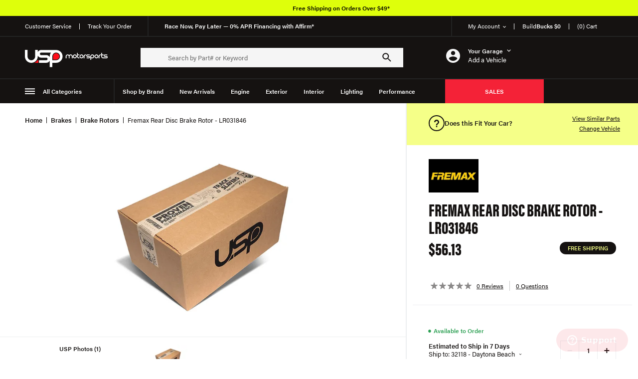

--- FILE ---
content_type: text/html; charset=utf-8
request_url: https://www.uspmotorsports.com/product/fremax-rear-disc-brake-rotor-lr031846-76021128
body_size: 67403
content:
<!doctype html>
<html data-n-head-ssr lang="en" data-n-head="%7B%22lang%22:%7B%22ssr%22:%22en%22%7D%7D">
  <head ><script>(function(w,i,g){w[g]=w[g]||[];if(typeof w[g].push=='function')w[g].push(i)})
(window,'AW-1007223179','google_tags_first_party');</script><script async src="/lfxx/"></script>
			<script>
				window.dataLayer = window.dataLayer || [];
				function gtag(){dataLayer.push(arguments);}
				gtag('js', new Date());
				gtag('set', 'developer_id.dY2E1Nz', true);
				
			</script>
			
    <title>USP Motorsport</title><meta data-n-head="ssr" charset="utf-8"><meta data-n-head="ssr" name="viewport" content="width=device-width, initial-scale=1"><meta data-n-head="ssr" data-hid="charset" charset="utf-8"><meta data-n-head="ssr" data-hid="mobile-web-app-capable" name="mobile-web-app-capable" content="yes"><meta data-n-head="ssr" data-hid="apple-mobile-web-app-title" name="apple-mobile-web-app-title" content="USP Motorsport"><meta data-n-head="ssr" data-hid="og:title" name="og:title" property="og:title" content="USP Motorsport"><meta data-n-head="ssr" data-hid="og:site_name" name="og:site_name" property="og:site_name" content="USP Motorsport"><meta data-n-head="ssr" data-hid="description" name="description" content=" Fremax Rear Disc Brake Rotor - LR031846 USP Motorsports is pleased to offer Fremax products. Fremax is a trusted brand known for its high-quality automotive brake discs and rotors. With a focus on performance, durability, and reliability, Fremax del ..."><meta data-n-head="ssr" data-hid="og:description" property="og:description" name="og:description" content=" Fremax Rear Disc Brake Rotor - LR031846 USP Motorsports is pleased to offer Fremax products. Fremax is a trusted brand known for its high-quality automotive brake discs and rotors. With a focus on performance, durability, and reliability, Fremax del ..."><meta data-n-head="ssr" data-hid="og:type" name="og:type" content="og:product"><meta data-n-head="ssr" data-hid="og:url" name="og:url" content="/product/fremax-rear-disc-brake-rotor-lr031846-76021128"><meta data-n-head="ssr" property="og:image" name="og:image" content="https://assets.uspmotorsports.com/zsmxyc/1200/630/resize/products/default-product-image.jpg"><meta data-n-head="ssr" data-hid="twitter:title" name="twitter:title" content="undefined"><meta data-n-head="ssr" data-hid="twitter:description" name="twitter:description" content=" Fremax Rear Disc Brake Rotor - LR031846 USP Motorsports is pleased to offer Fremax products. Fremax is a trusted brand known for its high-quality automotive brake discs and rotors. With a focus on p"><meta data-n-head="ssr" data-hid="twitter:card" name="twitter:card" content="summary_large_image"><meta data-n-head="ssr" data-hid="twitter:image" name="twitter:image" content="https://assets.uspmotorsports.com/zsmxyc/1200/630/resize/products/default-product-image.jpg"><link data-n-head="ssr" rel="icon" type="image/x-icon" href="/favicon.ico"><link data-n-head="ssr" rel="preconnect" href="https://www.googletagmanager.com" crossorigin="true"><link data-n-head="ssr" rel="preconnect" href="https://www.google-analytics.com" crossorigin="true"><link data-n-head="ssr" rel="preconnect" href="https://use.typekit.net" crossorigin="true"><link data-n-head="ssr" rel="preload" href="/fonts/drukwide-bold-web-latin-only-subset.woff2" as="font" type="font/woff2" crossorigin="true"><link data-n-head="ssr" data-hid="shortcut-icon" rel="shortcut icon" href="/_nuxt/icons/icon_64x64.950699.png"><link data-n-head="ssr" data-hid="apple-touch-icon" rel="apple-touch-icon" href="/_nuxt/icons/icon_512x512.950699.png" sizes="512x512"><link data-n-head="ssr" rel="manifest" href="/_nuxt/manifest.07ca6052.json" data-hid="manifest"><link data-n-head="ssr" rel="preload stylesheet" as="style" href="https://use.typekit.net/xde5rsw.css"><script data-n-head="ssr" src="https://static.klaviyo.com/onsite/js/klaviyo.js?company_id=WfnUJs" async type="text/javascript"></script><script data-n-head="ssr" data-hid="gtm-script">if(!window._gtm_init){window._gtm_init=1;(function(w,n,d,m,e,p){w[d]=(w[d]==1||n[d]=='yes'||n[d]==1||n[m]==1||(w[e]&&w[e][p]&&w[e][p]()))?1:0})(window,navigator,'doNotTrack','msDoNotTrack','external','msTrackingProtectionEnabled');(function(w,d,s,l,x,y){w[x]={};w._gtm_inject=function(i){w[x][i]=1;w[l]=w[l]||[];w[l].push({'gtm.start':new Date().getTime(),event:'gtm.js'});var f=d.getElementsByTagName(s)[0],j=d.createElement(s);j.async=true;j.src='https://www.googletagmanager.com/gtm.js?id='+i;f.parentNode.insertBefore(j,f);};w[y]('GTM-WCCVXJP')})(window,document,'script','dataLayer','_gtm_ids','_gtm_inject')}</script><link rel="preload" href="/_nuxt/d22cb02.modern.js" as="script"><link rel="preload" href="/_nuxt/314f90a.modern.js" as="script"><link rel="preload" href="/_nuxt/f59cc64.modern.js" as="script"><link rel="preload" href="/_nuxt/e836ad1.modern.js" as="script"><link rel="preload" href="/_nuxt/4f23b97.modern.js" as="script"><link rel="preload" href="/_nuxt/6297895.modern.js" as="script"><link rel="preload" href="/_nuxt/da4c1bb.modern.js" as="script"><link rel="preload" href="/_nuxt/aacd008.modern.js" as="script"><link rel="preload" href="/_nuxt/32a442c.modern.js" as="script"><link rel="preload" href="/_nuxt/282b2bc.modern.js" as="script"><link rel="preload" href="/_nuxt/0187df1.modern.js" as="script"><link rel="preload" href="/_nuxt/20c4dba.modern.js" as="script"><link rel="preload" href="/_nuxt/a610f48.modern.js" as="script"><link rel="preload" href="/_nuxt/a196d4a.modern.js" as="script"><link rel="preload" href="/_nuxt/669a669.modern.js" as="script"><link rel="preload" href="/_nuxt/d4db719.modern.js" as="script"><style data-vue-ssr-id="096cf020:0 8d196722:0 9d773e52:0 0c3385be:0 1973e8c6:0 363d45ac:0 84a5fff2:0 641c0be6:0 eed5d66e:0 7c27abed:0 75e1224c:0 7124b0fd:0 5adbc4e2:0 3fe165a1:0 44c70b53:0 68d3f006:0 20b725bc:0 6742ee65:0 d97bc850:0 0adfa3d7:0 d77114c8:0 eedc2b6a:0 47636f60:0 ea6a1290:0 ccae6972:0 17fe4746:0 e5409794:0 1dee6f48:0">/*! tailwindcss v3.0.23 | MIT License | https://tailwindcss.com*/*,:after,:before{box-sizing:border-box;border:0 solid}:after,:before{--tw-content:""}html{line-height:1.5;-webkit-text-size-adjust:100%;-moz-tab-size:4;-o-tab-size:4;tab-size:4;font-family:ui-sans-serif,system-ui,-apple-system,BlinkMacSystemFont,"Segoe UI",Roboto,"Helvetica Neue",Arial,"Noto Sans",sans-serif,"Apple Color Emoji","Segoe UI Emoji","Segoe UI Symbol","Noto Color Emoji"}body{margin:0;line-height:inherit}hr{height:0;color:inherit;border-top-width:1px}abbr:where([title]){-webkit-text-decoration:underline dotted;text-decoration:underline dotted}h1,h2,h3,h4,h5,h6{font-size:inherit;font-weight:inherit}a{color:inherit;text-decoration:inherit}b,strong{font-weight:bolder}code,kbd,pre,samp{font-family:ui-monospace,SFMono-Regular,Menlo,Monaco,Consolas,"Liberation Mono","Courier New",monospace;font-size:1em}small{font-size:80%}sub,sup{font-size:75%;line-height:0;position:relative;vertical-align:baseline}sub{bottom:-.25em}sup{top:-.5em}table{text-indent:0;border-color:inherit;border-collapse:collapse}button,input,optgroup,select,textarea{font-family:inherit;font-size:100%;line-height:inherit;color:inherit;margin:0;padding:0}button,select{text-transform:none}[type=button],[type=reset],[type=submit],button{-webkit-appearance:button;background-color:transparent;background-image:none}:-moz-focusring{outline:auto}:-moz-ui-invalid{box-shadow:none}progress{vertical-align:baseline}::-webkit-inner-spin-button,::-webkit-outer-spin-button{height:auto}[type=search]{-webkit-appearance:textfield;outline-offset:-2px}::-webkit-search-decoration{-webkit-appearance:none}::-webkit-file-upload-button{-webkit-appearance:button;font:inherit}summary{display:list-item}blockquote,dd,dl,figure,h1,h2,h3,h4,h5,h6,hr,p,pre{margin:0}fieldset{margin:0}fieldset,legend{padding:0}menu,ol,ul{list-style:none;margin:0;padding:0}textarea{resize:vertical}input::-moz-placeholder, textarea::-moz-placeholder{opacity:1;color:#9ca3af}input:-ms-input-placeholder, textarea:-ms-input-placeholder{opacity:1;color:#9ca3af}input::placeholder,textarea::placeholder{opacity:1;color:#9ca3af}[role=button],button{cursor:pointer}:disabled{cursor:default}audio,canvas,embed,iframe,img,object,svg,video{display:block;vertical-align:middle}img,video{max-width:100%;height:auto}[hidden]{display:none}*,:after,:before{--tw-translate-x:0;--tw-translate-y:0;--tw-rotate:0;--tw-skew-x:0;--tw-skew-y:0;--tw-scale-x:1;--tw-scale-y:1;--tw-pan-x: ;--tw-pan-y: ;--tw-pinch-zoom: ;--tw-scroll-snap-strictness:proximity;--tw-ordinal: ;--tw-slashed-zero: ;--tw-numeric-figure: ;--tw-numeric-spacing: ;--tw-numeric-fraction: ;--tw-ring-inset: ;--tw-ring-offset-width:0px;--tw-ring-offset-color:#fff;--tw-ring-color:rgb(59 130 246/0.5);--tw-ring-offset-shadow:0 0 transparent;--tw-ring-shadow:0 0 transparent;--tw-shadow:0 0 transparent;--tw-shadow-colored:0 0 transparent;--tw-blur: ;--tw-brightness: ;--tw-contrast: ;--tw-grayscale: ;--tw-hue-rotate: ;--tw-invert: ;--tw-saturate: ;--tw-sepia: ;--tw-drop-shadow: ;--tw-backdrop-blur: ;--tw-backdrop-brightness: ;--tw-backdrop-contrast: ;--tw-backdrop-grayscale: ;--tw-backdrop-hue-rotate: ;--tw-backdrop-invert: ;--tw-backdrop-opacity: ;--tw-backdrop-saturate: ;--tw-backdrop-sepia: }.pointer-events-none{pointer-events:none}.pointer-events-auto{pointer-events:auto}.visible{visibility:visible}.\!static{position:static!important}.static{position:static}.fixed{position:fixed}.\!fixed{position:fixed!important}.absolute{position:absolute}.relative{position:relative}.sticky{position:-webkit-sticky;position:sticky}.\!sticky{position:-webkit-sticky!important;position:sticky!important}.inset-0{right:0;left:0}.inset-0,.inset-y-0{top:0;bottom:0}.inset-x-0{left:0;right:0}.left-0{left:0}.top-20{top:5rem}.top-1\/2{top:50%}.right-0{right:0}.top-full{top:100%}.bottom-4{bottom:1rem}.right-\[38px\]{right:38px}.-bottom-\[1px\]{bottom:-1px}.\!top-\[-20px\]{top:-20px!important}.left-\[-20px\]{left:-20px}.bottom-0{bottom:0}.top-0{top:0}.left-3\/4{left:75%}.bottom-3\/4{bottom:75%}.right-4{right:1rem}.top-0\.5{top:.125rem}.-top-\[1px\]{top:-1px}.top-\[100px\]{top:100px}.bottom-\[100px\]{bottom:100px}.left-4{left:1rem}.left-1\/2{left:50%}.right-1\/2{right:50%}.left-\[-2px\]{left:-2px}.right-10{right:2.5rem}.bottom-auto{bottom:auto}.left-auto{left:auto}.right-\[-2px\]{right:-2px}.left-full{left:100%}.bottom-\[14px\]{bottom:14px}.left-2{left:.5rem}.left-2\/4{left:50%}.-bottom-8{bottom:-2rem}.-left-\[10px\]{left:-10px}.bottom-10{bottom:2.5rem}.bottom-\[55px\]{bottom:55px}.top-header-height{top:var(--header-height)}.right-2{right:.5rem}.top-4{top:1rem}.bottom-12{bottom:3rem}.isolate{isolation:isolate}.\!isolate{isolation:isolate!important}.\!z-\[100\]{z-index:100!important}.z-10{z-index:10}.z-20{z-index:20}.z-panel{z-index:45}.z-modal{z-index:60}.z-overlay{z-index:42}.z-dialog{z-index:70}.z-\[100\]{z-index:100}.z-0{z-index:0}.z-1{z-index:1}.z-30{z-index:30}.z-header{z-index:41}.-z-10{z-index:-10}.z-\[-1\]{z-index:-1}.order-2{order:2}.order-1{order:1}.order-6{order:6}.order-5{order:5}.order-3{order:3}.order-4{order:4}.order-7{order:7}.order-8{order:8}.col-span-2{grid-column:span 2/span 2}.col-span-3{grid-column:span 3/span 3}.col-span-1{grid-column:span 1/span 1}.m-auto{margin:auto}.-m-0\.5{margin:-.125rem}.-m-0{margin:0}.m-4{margin:1rem}.m-0{margin:0}.m-10{margin:2.5rem}.my-7{margin-top:1.75rem;margin-bottom:1.75rem}.mx-4{margin-left:1rem;margin-right:1rem}.my-4{margin-top:1rem;margin-bottom:1rem}.my-6{margin-top:1.5rem;margin-bottom:1.5rem}.my-8{margin-top:2rem;margin-bottom:2rem}.my-5{margin-top:1.25rem;margin-bottom:1.25rem}.mx-6{margin-left:1.5rem;margin-right:1.5rem}.mx-auto{margin-left:auto;margin-right:auto}.my-10{margin-top:2.5rem;margin-bottom:2.5rem}.my-2{margin-top:.5rem;margin-bottom:.5rem}.-mx-\[50vw\]{margin-left:-50vw;margin-right:-50vw}.my-\[30px\]{margin-top:30px;margin-bottom:30px}.my-0{margin-top:0;margin-bottom:0}.-mx-6{margin-left:-1.5rem;margin-right:-1.5rem}.mx-10{margin-left:2.5rem;margin-right:2.5rem}.\!my-6{margin-top:1.5rem!important;margin-bottom:1.5rem!important}.my-auto{margin-top:auto;margin-bottom:auto}.mb-8{margin-bottom:2rem}.mb-2\.5{margin-bottom:.625rem}.mb-2{margin-bottom:.5rem}.mt-3\.5{margin-top:.875rem}.mt-3{margin-top:.75rem}.mr-6{margin-right:1.5rem}.mr-2{margin-right:.5rem}.mt-6{margin-top:1.5rem}.mt-\[-7px\]{margin-top:-7px}.ml-2{margin-left:.5rem}.mb-6{margin-bottom:1.5rem}.mt-10{margin-top:2.5rem}.mb-4{margin-bottom:1rem}.ml-3{margin-left:.75rem}.mt-\[3px\]{margin-top:3px}.mt-1{margin-top:.25rem}.mb-5{margin-bottom:1.25rem}.mt-8{margin-top:2rem}.mt-4{margin-top:1rem}.mb-7{margin-bottom:1.75rem}.mt-9{margin-top:2.25rem}.mt-2{margin-top:.5rem}.mr-4{margin-right:1rem}.ml-auto{margin-left:auto}.ml-1\.5{margin-left:.375rem}.ml-1{margin-left:.25rem}.mt-0{margin-top:0}.mb-10{margin-bottom:2.5rem}.mb-0\.5{margin-bottom:.125rem}.mt-1\.5{margin-top:.375rem}.mb-0{margin-bottom:0}.mb-16{margin-bottom:4rem}.mt-11{margin-top:2.75rem}.-mb-1{margin-bottom:-.25rem}.mt-\[-5px\]{margin-top:-5px}.ml-px{margin-left:1px}.mr-1{margin-right:.25rem}.mr-5{margin-right:1.25rem}.ml-5{margin-left:1.25rem}.mt-5{margin-top:1.25rem}.mt-2\.5{margin-top:.625rem}.mb-12{margin-bottom:3rem}.mb-3{margin-bottom:.75rem}.mb-1\.5{margin-bottom:.375rem}.mb-1{margin-bottom:.25rem}.ml-2\.5{margin-left:.625rem}.-mt-1{margin-top:-.25rem}.ml-4{margin-left:1rem}.mr-12{margin-right:3rem}.mr-1\.5{margin-right:.375rem}.mt-7{margin-top:1.75rem}.mr-16{margin-right:4rem}.mt-12{margin-top:3rem}.ml-12{margin-left:3rem}.mt-0\.5{margin-top:.125rem}.-mt-5{margin-top:-1.25rem}.mb-20{margin-bottom:5rem}.mb-\[40px\]{margin-bottom:40px}.mb-\[25px\]{margin-bottom:25px}.-mr-\[1px\]{margin-right:-1px}.-ml-\[1px\]{margin-left:-1px}.mr-auto{margin-right:auto}.ml-6{margin-left:1.5rem}.mt-20{margin-top:5rem}.ml-10{margin-left:2.5rem}.mb-\[80px\]{margin-bottom:80px}.mr-\[15\%\]{margin-right:15%}.-ml-\[50vw\]{margin-left:-50vw}.mr-0{margin-right:0}.-mb-4{margin-bottom:-1rem}.mt-16{margin-top:4rem}.mr-9{margin-right:2.25rem}.ml-9{margin-left:2.25rem}.mb-14{margin-bottom:3.5rem}.mr-3{margin-right:.75rem}.mr-10{margin-right:2.5rem}.-mr-2{margin-right:-.5rem}.mb-px{margin-bottom:1px}.mb-\[30px\]{margin-bottom:30px}.mb-11{margin-bottom:2.75rem}.-mt-8{margin-top:-2rem}.-mt-2{margin-top:-.5rem}.mr-8{margin-right:2rem}.-mt-1\.5{margin-top:-.375rem}.box-border{box-sizing:border-box}.box-content{box-sizing:content-box}.block{display:block}.inline-block{display:inline-block}.inline{display:inline}.flex{display:flex}.inline-flex{display:inline-flex}.table{display:table}.table-cell{display:table-cell}.grid{display:grid}.contents{display:contents}.hidden{display:none}.aspect-square{aspect-ratio:1/1}.aspect-\[1\.9\]{aspect-ratio:1.9}.aspect-auto{aspect-ratio:auto}.h-full{height:100%}.h-\[28px\]{height:28px}.h-3\/5{height:60%}.h-1{height:.25rem}.h-\[422px\]{height:422px}.h-\[260px\]{height:260px}.\!h-\[53px\]{height:53px!important}.h-\[350px\]{height:350px}.h-8{height:2rem}.h-4{height:1rem}.h-px{height:1px}.h-3{height:.75rem}.\!h-5{height:1.25rem!important}.h-\[25px\]{height:25px}.h-\[75px\]{height:75px}.h-\[inherit\]{height:inherit}.h-\[108px\]{height:108px}.\!h-auto{height:auto!important}.h-\[100px\]{height:100px}.h-\[70px\]{height:70px}.h-12{height:3rem}.h-10{height:2.5rem}.h-5{height:1.25rem}.h-6{height:1.5rem}.h-\[68px\]{height:68px}.h-\[213px\]{height:213px}.h-\[262px\]{height:262px}.h-\[14px\]{height:14px}.h-\[43px\]{height:43px}.h-\[39px\]{height:39px}.h-\[34px\]{height:34px}.h-\[26px\]{height:26px}.h-\[32px\]{height:32px}.h-\[37px\]{height:37px}.h-\[60px\]{height:60px}.h-0{height:0}.h-\[55px\]{height:55px}.h-24{height:6rem}.h-\[25rem\]{height:25rem}.\!h-\[68px\]{height:68px!important}.h-\[20px\]{height:20px}.h-\[24px\]{height:24px}.h-\[2px\]{height:2px}.h-\[318px\]{height:318px}.h-\[392px\]{height:392px}.\!h-\[190px\]{height:190px!important}.h-\[275px\]{height:275px}.h-\[56px\]{height:56px}.h-\[52px\]{height:52px}.h-\[21px\]{height:21px}.h-auto{height:auto}.h-\[50\%\]{height:50%}.h-\[159px\]{height:159px}.h-\[72px\]{height:72px}.h-\[47px\]{height:47px}.\!h-\[348px\]{height:348px!important}.h-\[10px\]{height:10px}.h-\[6px\]{height:6px}.h-\[3px\]{height:3px}.h-\[63px\]{height:63px}.h-\[42px\]{height:42px}.h-\[50px\]{height:50px}.\!h-\[125px\]{height:125px!important}.max-h-\[215px\]{max-height:215px}.max-h-full{max-height:100%}.max-h-24{max-height:6rem}.max-h-\[50\%\]{max-height:50%}.max-h-4{max-height:1rem}.max-h-\[514px\]{max-height:514px}.max-h-screen{max-height:100vh}.max-h-\[300px\]{max-height:300px}.max-h-\[20px\]{max-height:20px}.max-h-56{max-height:14rem}.max-h-9{max-height:2.25rem}.min-h-\[130px\]{min-height:130px}.min-h-\[80vh\]{min-height:80vh}.min-h-\[200px\]{min-height:200px}.min-h-\[318px\]{min-height:318px}.min-h-screen{min-height:100vh}.w-\[28px\]{width:28px}.w-full{width:100%}.w-\[300px\]{width:300px}.w-\[44px\]{width:44px}.w-\[48px\]{width:48px}.w-4{width:1rem}.w-\[18\.5\%\]{width:18.5%}.w-\[47px\]{width:47px}.w-screen{width:100vw}.w-\[60px\]{width:60px}.w-fit{width:-webkit-fit-content;width:-moz-fit-content;width:fit-content}.w-\[80\%\]{width:80%}.\!w-5{width:1.25rem!important}.w-2\/3{width:66.666667%}.w-\[39px\]{width:39px}.w-\[120\%\]{width:120%}.w-1\/4{width:25%}.w-3\/4{width:75%}.w-1\/2{width:50%}.w-10{width:2.5rem}.w-max{width:-webkit-max-content;width:-moz-max-content;width:max-content}.w-\[8\.5rem\]{width:8.5rem}.w-\[68px\]{width:68px}.w-\[213px\]{width:213px}.w-\[262px\]{width:262px}.w-24{width:6rem}.\!w-full{width:100%!important}.w-\[14px\]{width:14px}.w-\[26px\]{width:26px}.w-40{width:10rem}.w-2\.5{width:.625rem}.w-2{width:.5rem}.w-\[73px\]{width:73px}.w-0{width:0}.w-\[61\%\]{width:61%}.w-auto{width:auto}.\!w-\[68px\]{width:68px!important}.w-\[24px\]{width:24px}.w-8{width:2rem}.w-\[19\%\]{width:19%}.w-4\/5{width:80%}.w-5{width:1.25rem}.w-\[381px\]{width:381px}.w-\[542px\]{width:542px}.w-\[46px\]{width:46px}.w-\[50\%\]{width:50%}.w-5\/12{width:41.666667%}.w-px{width:1px}.w-\[10px\]{width:10px}.w-\[6px\]{width:6px}.w-\[20px\]{width:20px}.w-\[40\%\]{width:40%}.w-96{width:24rem}.\!w-auto{width:auto!important}.w-\[90px\]{width:90px}.w-\[23\%\]{width:23%}.w-16{width:4rem}.w-2\/12{width:16.666667%}.w-\[50px\]{width:50px}.w-1\/3{width:33.333333%}.w-1\/12{width:8.333333%}.w-28{width:7rem}.w-\[85px\]{width:85px}.\!w-\[125px\]{width:125px!important}.w-\[30px\]{width:30px}.w-\[70px\]{width:70px}.min-w-\[30\%\]{min-width:30%}.min-w-\[120px\]{min-width:120px}.min-w-\[320px\]{min-width:320px}.min-w-\[14px\]{min-width:14px}.min-w-\[122px\]{min-width:122px}.min-w-\[300px\]{min-width:300px}.min-w-\[80vw\]{min-width:80vw}.min-w-\[212px\]{min-width:212px}.min-w-\[185px\]{min-width:185px}.min-w-\[200px\]{min-width:200px}.min-w-\[350px\]{min-width:350px}.min-w-\[150px\]{min-width:150px}.max-w-\[37\.5rem\]{max-width:37.5rem}.max-w-\[510px\]{max-width:510px}.max-w-\[605px\]{max-width:605px}.max-w-screen-3xl{max-width:1648px}.max-w-\[280px\]{max-width:280px}.max-w-\[50\%\]{max-width:50%}.max-w-\[225px\]{max-width:225px}.max-w-full{max-width:100%}.max-w-\[266px\]{max-width:266px}.max-w-\[61\%\]{max-width:61%}.max-w-\[128px\]{max-width:128px}.\!max-w-\[128px\]{max-width:128px!important}.max-w-\[755px\]{max-width:755px}.max-w-\[95vw\]{max-width:95vw}.max-w-\[80\%\]{max-width:80%}.max-w-\[74px\]{max-width:74px}.max-w-screen-2xl{max-width:1536px}.\!max-w-none{max-width:none!important}.max-w-\[200px\]{max-width:200px}.max-w-\[850px\]{max-width:850px}.max-w-\[100vw\]{max-width:100vw}.max-w-\[140px\]{max-width:140px}.max-w-\[53px\]{max-width:53px}.max-w-\[341px\]{max-width:341px}.max-w-\[550px\]{max-width:550px}.max-w-\[900px\]{max-width:900px}.max-w-\[25\%\]{max-width:25%}.max-w-\[170px\]{max-width:170px}.max-w-\[872px\]{max-width:872px}.\!max-w-screen-2xl{max-width:1536px!important}.max-w-screen-xl{max-width:1280px}.max-w-\[480px\]{max-width:480px}.max-w-\[38rem\]{max-width:38rem}.max-w-\[750px\]{max-width:750px}.max-w-\[23rem\]{max-width:23rem}.max-w-\[800px\]{max-width:800px}.max-w-\[420px\]{max-width:420px}.flex-auto{flex:1 1 auto}.flex-1{flex:1 1 0%}.flex-none{flex:none}.flex-shrink-0,.shrink-0{flex-shrink:0}.flex-grow,.grow{flex-grow:1}.grow-0{flex-grow:0}.basis-3\/5{flex-basis:60%}.basis-1\/5{flex-basis:20%}.basis-64{flex-basis:16rem}.basis-24{flex-basis:6rem}.-translate-y-1\/2{--tw-translate-y:-50%}.-translate-x-1\/2,.-translate-y-1\/2{transform:translate(var(--tw-translate-x),var(--tw-translate-y)) rotate(var(--tw-rotate)) skewX(var(--tw-skew-x)) skewY(var(--tw-skew-y)) scaleX(var(--tw-scale-x)) scaleY(var(--tw-scale-y))}.-translate-x-1\/2{--tw-translate-x:-50%}.translate-x-1\/2{--tw-translate-x:50%}.-translate-x-full,.translate-x-1\/2{transform:translate(var(--tw-translate-x),var(--tw-translate-y)) rotate(var(--tw-rotate)) skewX(var(--tw-skew-x)) skewY(var(--tw-skew-y)) scaleX(var(--tw-scale-x)) scaleY(var(--tw-scale-y))}.-translate-x-full{--tw-translate-x:-100%}.translate-y-1\/2{--tw-translate-y:50%}.rotate-180,.translate-y-1\/2{transform:translate(var(--tw-translate-x),var(--tw-translate-y)) rotate(var(--tw-rotate)) skewX(var(--tw-skew-x)) skewY(var(--tw-skew-y)) scaleX(var(--tw-scale-x)) scaleY(var(--tw-scale-y))}.rotate-180{--tw-rotate:180deg}.rotate-90{--tw-rotate:90deg}.-rotate-90,.rotate-90{transform:translate(var(--tw-translate-x),var(--tw-translate-y)) rotate(var(--tw-rotate)) skewX(var(--tw-skew-x)) skewY(var(--tw-skew-y)) scaleX(var(--tw-scale-x)) scaleY(var(--tw-scale-y))}.-rotate-90{--tw-rotate:-90deg}.transform{transform:translate(var(--tw-translate-x),var(--tw-translate-y)) rotate(var(--tw-rotate)) skewX(var(--tw-skew-x)) skewY(var(--tw-skew-y)) scaleX(var(--tw-scale-x)) scaleY(var(--tw-scale-y))}@-webkit-keyframes disappear{0%{opacity:1}to{opacity:0}}@keyframes disappear{0%{opacity:1}to{opacity:0}}.animate-disappear{-webkit-animation:disappear 2s cubic-bezier(.5,0,.5,1) forwards;animation:disappear 2s cubic-bezier(.5,0,.5,1) forwards}@-webkit-keyframes appear{0%{opacity:0}to{opacity:1}}@keyframes appear{0%{opacity:0}to{opacity:1}}.animate-appear{-webkit-animation:appear 2s cubic-bezier(.5,0,.5,1) forwards;animation:appear 2s cubic-bezier(.5,0,.5,1) forwards}.cursor-pointer{cursor:pointer}.cursor-default{cursor:default}.cursor-not-allowed{cursor:not-allowed}.select-none{-webkit-user-select:none;-moz-user-select:none;-ms-user-select:none;user-select:none}.resize-none{resize:none}.resize{resize:both}.list-inside{list-style-position:inside}.list-disc{list-style-type:disc}.auto-cols-fr{grid-auto-columns:minmax(0,1fr)}.grid-flow-row{grid-auto-flow:row}.grid-flow-col{grid-auto-flow:column}.auto-rows-fr{grid-auto-rows:minmax(0,1fr)}.grid-cols-2{grid-template-columns:repeat(2,minmax(0,1fr))}.grid-cols-5{grid-template-columns:repeat(5,minmax(0,1fr))}.grid-cols-3{grid-template-columns:repeat(3,minmax(0,1fr))}.grid-cols-\[repeat\(3\2c _minmax\(0\2c _160px\)\)\]{grid-template-columns:repeat(3,minmax(0,160px))}.flex-row{flex-direction:row}.flex-col{flex-direction:column}.flex-col-reverse{flex-direction:column-reverse}.flex-wrap{flex-wrap:wrap}.\!items-start{align-items:flex-start!important}.items-start{align-items:flex-start}.items-end{align-items:flex-end}.items-center{align-items:center}.items-baseline{align-items:baseline}.items-stretch{align-items:stretch}.justify-start{justify-content:flex-start}.\!justify-start{justify-content:flex-start!important}.justify-end{justify-content:flex-end}.justify-center{justify-content:center}.justify-between{justify-content:space-between}.justify-around{justify-content:space-around}.justify-items-stretch{justify-items:stretch}.gap-1\.5{gap:.375rem}.gap-1{gap:.25rem}.gap-6{gap:1.5rem}.gap-4{gap:1rem}.gap-2{gap:.5rem}.gap-5{gap:1.25rem}.gap-8{gap:2rem}.gap-3{gap:.75rem}.gap-\[2px\]{gap:2px}.gap-\[76px\]{gap:76px}.gap-10{gap:2.5rem}.gap-7{gap:1.75rem}.gap-\[9px\]{gap:9px}.gap-\[10\%\]{gap:10%}.gap-x-0\.5{-moz-column-gap:.125rem;column-gap:.125rem}.gap-y-2{row-gap:.5rem}.gap-x-0{-moz-column-gap:0;column-gap:0}.gap-x-2{-moz-column-gap:.5rem;column-gap:.5rem}.gap-y-1{row-gap:.25rem}.gap-x-6{-moz-column-gap:1.5rem;column-gap:1.5rem}.gap-y-4{row-gap:1rem}.gap-x-\[1\%\]{-moz-column-gap:1%;column-gap:1%}.gap-y-\[1rem\]{row-gap:1rem}.gap-y-7{row-gap:1.75rem}.gap-x-\[2\.2rem\]{-moz-column-gap:2.2rem;column-gap:2.2rem}.gap-y-5{row-gap:1.25rem}.gap-x-\[2\%\]{-moz-column-gap:2%;column-gap:2%}.gap-x-1{-moz-column-gap:.25rem;column-gap:.25rem}.space-y-2>:not([hidden])~:not([hidden]){--tw-space-y-reverse:0;margin-top:calc(0.5rem*(1 - var(--tw-space-y-reverse)));margin-bottom:calc(0.5rem*var(--tw-space-y-reverse))}.space-y-12>:not([hidden])~:not([hidden]){--tw-space-y-reverse:0;margin-top:calc(3rem*(1 - var(--tw-space-y-reverse)));margin-bottom:calc(3rem*var(--tw-space-y-reverse))}.space-y-2\.5>:not([hidden])~:not([hidden]){--tw-space-y-reverse:0;margin-top:calc(0.625rem*(1 - var(--tw-space-y-reverse)));margin-bottom:calc(0.625rem*var(--tw-space-y-reverse))}.space-x-4>:not([hidden])~:not([hidden]){--tw-space-x-reverse:0;margin-right:calc(1rem*var(--tw-space-x-reverse));margin-left:calc(1rem*(1 - var(--tw-space-x-reverse)))}.space-x-2>:not([hidden])~:not([hidden]){--tw-space-x-reverse:0;margin-right:calc(0.5rem*var(--tw-space-x-reverse));margin-left:calc(0.5rem*(1 - var(--tw-space-x-reverse)))}.space-y-10>:not([hidden])~:not([hidden]){--tw-space-y-reverse:0;margin-top:calc(2.5rem*(1 - var(--tw-space-y-reverse)));margin-bottom:calc(2.5rem*var(--tw-space-y-reverse))}.divide-y>:not([hidden])~:not([hidden]){--tw-divide-y-reverse:0;border-top-width:calc(1px*(1 - var(--tw-divide-y-reverse)));border-bottom-width:calc(1px*var(--tw-divide-y-reverse))}.divide-x-2>:not([hidden])~:not([hidden]){--tw-divide-x-reverse:0;border-right-width:calc(2px*var(--tw-divide-x-reverse));border-left-width:calc(2px*(1 - var(--tw-divide-x-reverse)))}.divide-x>:not([hidden])~:not([hidden]){--tw-divide-x-reverse:0;border-right-width:calc(1px*var(--tw-divide-x-reverse));border-left-width:calc(1px*(1 - var(--tw-divide-x-reverse)))}.divide-solid>:not([hidden])~:not([hidden]){border-style:solid}.divide-none>:not([hidden])~:not([hidden]){border-style:none}.divide-separator-light>:not([hidden])~:not([hidden]){--tw-divide-opacity:1;border-color:rgb(221 221 221/var(--tw-divide-opacity))}.divide-separator-dark>:not([hidden])~:not([hidden]){--tw-divide-opacity:1;border-color:rgb(35 35 35/var(--tw-divide-opacity))}.divide-variant-gray_disabled>:not([hidden])~:not([hidden]){--tw-divide-opacity:1;border-color:rgb(196 196 196/var(--tw-divide-opacity))}.divide-primary-light>:not([hidden])~:not([hidden]){--tw-divide-opacity:1;border-color:rgb(236 238 240/var(--tw-divide-opacity))}.self-start{align-self:flex-start}.self-end{align-self:flex-end}.self-center{align-self:center}.overflow-auto{overflow:auto}.overflow-hidden{overflow:hidden}.overflow-visible{overflow:visible}.overflow-scroll{overflow:scroll}.overflow-x-auto{overflow-x:auto}.overflow-y-auto{overflow-y:auto}.overflow-x-hidden{overflow-x:hidden}.overflow-y-hidden{overflow-y:hidden}.overflow-x-scroll{overflow-x:scroll}.overflow-y-scroll{overflow-y:scroll}.text-ellipsis{text-overflow:ellipsis}.whitespace-normal{white-space:normal}.whitespace-nowrap{white-space:nowrap}.break-words{overflow-wrap:break-word}.break-all{word-break:break-all}.rounded-full{border-radius:9999px}.rounded-sm{border-radius:.125rem}.rounded-\[200px\]{border-radius:200px}.rounded-\[30px\]{border-radius:30px}.rounded-\[19px\]{border-radius:19px}.rounded{border-radius:.25rem}.rounded-\[50\%\]{border-radius:50%}.rounded-\[38px\]{border-radius:38px}.rounded-\[124px\]{border-radius:124px}.rounded-t-full{border-top-left-radius:9999px;border-top-right-radius:9999px}.rounded-b-full{border-bottom-right-radius:9999px;border-bottom-left-radius:9999px}.border-2{border-width:2px}.border-\[0\.5px\]{border-width:.5px}.border{border-width:1px}.\!border-0{border-width:0!important}.border-0{border-width:0}.border-\[18px\]{border-width:18px}.border-\[1\.5px\]{border-width:1.5px}.border-y{border-top-width:1px;border-bottom-width:1px}.border-y-2{border-top-width:2px;border-bottom-width:2px}.border-x-2{border-left-width:2px;border-right-width:2px}.border-x{border-left-width:1px;border-right-width:1px}.border-b{border-bottom-width:1px}.border-b-2{border-bottom-width:2px}.border-l{border-left-width:1px}.border-r{border-right-width:1px}.border-t{border-top-width:1px}.border-r-2{border-right-width:2px}.border-b-\[6px\]{border-bottom-width:6px}.border-b-4{border-bottom-width:4px}.border-t-0{border-top-width:0}.border-l-0{border-left-width:0}.border-b-0{border-bottom-width:0}.border-b-\[5px\]{border-bottom-width:5px}.border-t-2{border-top-width:2px}.border-l-2{border-left-width:2px}.border-solid{border-style:solid}.border-secondary-light{--tw-border-opacity:1;border-color:rgb(245 245 245/var(--tw-border-opacity))}.border-separator-light{--tw-border-opacity:1;border-color:rgb(221 221 221/var(--tw-border-opacity))}.border-primary-light{--tw-border-opacity:1;border-color:rgb(236 238 240/var(--tw-border-opacity))}.border-primary-dark{--tw-border-opacity:1;border-color:rgb(21 18 17/var(--tw-border-opacity))}.border-primary-white{--tw-border-opacity:1;border-color:rgb(255 255 255/var(--tw-border-opacity))}.border-secondary-dark{--tw-border-opacity:1;border-color:rgb(35 35 35/var(--tw-border-opacity))}.border-transparent{border-color:transparent}.\!border-primary-dark{--tw-border-opacity:1!important;border-color:rgb(21 18 17/var(--tw-border-opacity))!important}.border-variant-gray_disabled{--tw-border-opacity:1;border-color:rgb(196 196 196/var(--tw-border-opacity))}.border-fitment-yellow{--tw-border-opacity:1;border-color:rgb(245 255 136/var(--tw-border-opacity))}.border-primary{--tw-border-opacity:1;border-color:rgb(244 34 55/var(--tw-border-opacity))}.border-variant-gray_dark{--tw-border-opacity:1;border-color:rgb(75 75 77/var(--tw-border-opacity))}.border-variant-green_cart{--tw-border-opacity:1;border-color:rgb(43 232 144/var(--tw-border-opacity))}.border-r-primary-white{--tw-border-opacity:1;border-right-color:rgb(255 255 255/var(--tw-border-opacity))}.border-l-primary-white{--tw-border-opacity:1;border-left-color:rgb(255 255 255/var(--tw-border-opacity))}.border-t-primary-light{--tw-border-opacity:1;border-top-color:rgb(236 238 240/var(--tw-border-opacity))}.border-t-additional-tooltip{--tw-border-opacity:1;border-top-color:rgb(71 71 71/var(--tw-border-opacity))}.border-b-separator-light{--tw-border-opacity:1;border-bottom-color:rgb(221 221 221/var(--tw-border-opacity))}.bg-primary-white{--tw-bg-opacity:1;background-color:rgb(255 255 255/var(--tw-bg-opacity))}.bg-secondary-light{--tw-bg-opacity:1;background-color:rgb(245 245 245/var(--tw-bg-opacity))}.bg-additional-error{--tw-bg-opacity:1;background-color:rgb(255 173 173/var(--tw-bg-opacity))}.bg-primary-light{--tw-bg-opacity:1;background-color:rgb(236 238 240/var(--tw-bg-opacity))}.bg-primary{--tw-bg-opacity:1;background-color:rgb(244 34 55/var(--tw-bg-opacity))}.bg-primary-dark{--tw-bg-opacity:1;background-color:rgb(21 18 17/var(--tw-bg-opacity))}.bg-fitment-yellow{--tw-bg-opacity:1;background-color:rgb(245 255 136/var(--tw-bg-opacity))}.bg-variant-gray_navigation{--tw-bg-opacity:1;background-color:rgb(252 252 252/var(--tw-bg-opacity))}.bg-primary-white\/80{background-color:rgb(255 255 255/.8)}.bg-transparent{background-color:transparent}.bg-variant-green_cart{--tw-bg-opacity:1;background-color:rgb(43 232 144/var(--tw-bg-opacity))}.bg-additional-affirm{--tw-bg-opacity:1;background-color:rgb(65 84 255/var(--tw-bg-opacity))}.bg-fitment-red{--tw-bg-opacity:1;background-color:rgb(210 56 58/var(--tw-bg-opacity))}.bg-primary-white\/\[98\%\]{background-color:rgb(255 255 255/98%)}.bg-primary-dark\/90{background-color:rgb(21 18 17/.9)}.bg-variant-gray_dark{--tw-bg-opacity:1;background-color:rgb(75 75 77/var(--tw-bg-opacity))}.bg-additional-tooltip{--tw-bg-opacity:1;background-color:rgb(71 71 71/var(--tw-bg-opacity))}.bg-secondary-dark{--tw-bg-opacity:1;background-color:rgb(35 35 35/var(--tw-bg-opacity))}.bg-separator-light{--tw-bg-opacity:1;background-color:rgb(221 221 221/var(--tw-bg-opacity))}.bg-additional-search{--tw-bg-opacity:1;background-color:rgb(87 96 103/var(--tw-bg-opacity))}.bg-variant-green_loyalty{--tw-bg-opacity:1;background-color:rgb(72 215 163/var(--tw-bg-opacity))}.bg-variant-green_banner{--tw-bg-opacity:1;background-color:rgb(192 206 201/var(--tw-bg-opacity))}.bg-fitment-green{--tw-bg-opacity:1;background-color:rgb(88 202 147/var(--tw-bg-opacity))}.bg-variant-gray_selector{--tw-bg-opacity:1;background-color:rgb(91 89 88/var(--tw-bg-opacity))}.bg-secondary-dark\/30{background-color:rgb(35 35 35/.3)}.bg-primary-dark\/30{background-color:rgb(21 18 17/.3)}.\!bg-primary-white{--tw-bg-opacity:1!important;background-color:rgb(255 255 255/var(--tw-bg-opacity))!important}.bg-variant-green{--tw-bg-opacity:1;background-color:rgb(205 240 223/var(--tw-bg-opacity))}.\!bg-primary-dark{--tw-bg-opacity:1!important;background-color:rgb(21 18 17/var(--tw-bg-opacity))!important}.bg-opacity-20{--tw-bg-opacity:0.2}.bg-opacity-80{--tw-bg-opacity:0.8}.bg-\[length\:100vw\]{background-size:100vw}.bg-cover{background-size:cover}.bg-fixed{background-attachment:fixed}.bg-\[center_top\]{background-position:top}.bg-center{background-position:50%}.bg-\[top_center\]{background-position:top}.fill-primary-white{fill:#fff}.fill-secondary-dark{fill:#232323}.fill-variant-gray_disabled{fill:#c4c4c4}.fill-primary-dark{fill:#151211}.fill-secondary-light{fill:#f5f5f5}.fill-primary-dark\/20{fill:rgb(21 18 17/.2)}.fill-primary-light{fill:#eceef0}.object-contain{-o-object-fit:contain;object-fit:contain}.object-cover{-o-object-fit:cover;object-fit:cover}.\!object-cover{-o-object-fit:cover!important;object-fit:cover!important}.object-fill{-o-object-fit:fill;object-fit:fill}.p-2{padding:.5rem}.p-5{padding:1.25rem}.p-4{padding:1rem}.p-6{padding:1.5rem}.p-1{padding:.25rem}.p-0{padding:0}.px-7{padding-left:1.75rem;padding-right:1.75rem}.py-4{padding-top:1rem;padding-bottom:1rem}.py-5{padding-top:1.25rem;padding-bottom:1.25rem}.px-6{padding-left:1.5rem;padding-right:1.5rem}.py-3{padding-top:.75rem;padding-bottom:.75rem}.py-7{padding-top:1.75rem;padding-bottom:1.75rem}.py-2\.5{padding-top:.625rem;padding-bottom:.625rem}.px-9{padding-left:2.25rem;padding-right:2.25rem}.py-2{padding-top:.5rem;padding-bottom:.5rem}.px-0{padding-left:0;padding-right:0}.py-8{padding-top:2rem;padding-bottom:2rem}.py-3\.5{padding-top:.875rem;padding-bottom:.875rem}.px-14{padding-left:3.5rem;padding-right:3.5rem}.px-5{padding-left:1.25rem;padding-right:1.25rem}.py-1{padding-top:.25rem;padding-bottom:.25rem}.px-4{padding-left:1rem;padding-right:1rem}.py-0\.5{padding-top:.125rem;padding-bottom:.125rem}.py-0{padding-top:0;padding-bottom:0}.py-1\.5{padding-top:.375rem;padding-bottom:.375rem}.px-2{padding-left:.5rem;padding-right:.5rem}.px-8{padding-left:2rem;padding-right:2rem}.py-10{padding-top:2.5rem;padding-bottom:2.5rem}.\!px-3{padding-left:.75rem!important;padding-right:.75rem!important}.px-3\.5{padding-left:.875rem;padding-right:.875rem}.px-3{padding-left:.75rem;padding-right:.75rem}.py-24{padding-top:6rem;padding-bottom:6rem}.py-6{padding-top:1.5rem;padding-bottom:1.5rem}.px-1{padding-left:.25rem;padding-right:.25rem}.px-20{padding-left:5rem;padding-right:5rem}.px-\[12px\]{padding-left:12px;padding-right:12px}.py-12{padding-top:3rem;padding-bottom:3rem}.px-10{padding-left:2.5rem;padding-right:2.5rem}.px-16{padding-left:4rem;padding-right:4rem}.\!py-0{padding-top:0!important;padding-bottom:0!important}.py-20{padding-top:5rem;padding-bottom:5rem}.py-16{padding-top:4rem;padding-bottom:4rem}.pt-5{padding-top:1.25rem}.pb-9{padding-bottom:2.25rem}.pb-header-height{padding-bottom:var(--header-height)}.pt-4{padding-top:1rem}.pl-\[117px\]{padding-left:117px}.pl-7{padding-left:1.75rem}.pr-1{padding-right:.25rem}.pb-7{padding-bottom:1.75rem}.pb-4{padding-bottom:1rem}.pr-52{padding-right:13rem}.pb-2{padding-bottom:.5rem}.pr-20{padding-right:5rem}.pl-4{padding-left:1rem}.pt-7{padding-top:1.75rem}.pb-5{padding-bottom:1.25rem}.pr-\[50px\]{padding-right:50px}.pr-\[4rem\]{padding-right:4rem}.pt-6{padding-top:1.5rem}.pr-8{padding-right:2rem}.pb-6{padding-bottom:1.5rem}.pt-2{padding-top:.5rem}.pl-8{padding-left:2rem}.pt-8{padding-top:2rem}.pb-8{padding-bottom:2rem}.pt-\[60px\]{padding-top:60px}.pl-2{padding-left:.5rem}.pb-\[4px\]{padding-bottom:4px}.pl-9{padding-left:2.25rem}.\!pl-0{padding-left:0!important}.pr-3{padding-right:.75rem}.pl-3{padding-left:.75rem}.pr-4{padding-right:1rem}.pl-2\.5{padding-left:.625rem}.pr-2\.5{padding-right:.625rem}.pr-2{padding-right:.5rem}.pr-0{padding-right:0}.pl-0{padding-left:0}.pr-1\.5{padding-right:.375rem}.pb-\[9px\]{padding-bottom:9px}.pt-\[9px\]{padding-top:9px}.pt-px{padding-top:1px}.pr-16{padding-right:4rem}.pb-\[2px\]{padding-bottom:2px}.pt-2\.5{padding-top:.625rem}.pb-14{padding-bottom:3.5rem}.pb-1{padding-bottom:.25rem}.pl-10{padding-left:2.5rem}.pb-3{padding-bottom:.75rem}.pt-3{padding-top:.75rem}.pb-px{padding-bottom:1px}.pb-\[3px\]{padding-bottom:3px}.pl-11{padding-left:2.75rem}.pt-9{padding-top:2.25rem}.pb-3\.5{padding-bottom:.875rem}.pb-\[100px\]{padding-bottom:100px}.pr-5{padding-right:1.25rem}.pb-20{padding-bottom:5rem}.pb-\[90px\]{padding-bottom:90px}.pl-1{padding-left:.25rem}.pt-14{padding-top:3.5rem}.pr-12{padding-right:3rem}.pb-\[70px\]{padding-bottom:70px}.pt-3\.5{padding-top:.875rem}.pt-16{padding-top:4rem}.pb-16{padding-bottom:4rem}.pb-12{padding-bottom:3rem}.pl-12{padding-left:3rem}.pr-7{padding-right:1.75rem}.pt-\[14px\]{padding-top:14px}.pb-\[10px\]{padding-bottom:10px}.pt-\[76px\]{padding-top:76px}.pl-\[72px\]{padding-left:72px}.pr-10{padding-right:2.5rem}.pl-13{padding-left:3.25rem}.pb-\[80px\]{padding-bottom:80px}.pb-\[87px\]{padding-bottom:87px}.pr-28{padding-right:7rem}.\!pb-4{padding-bottom:1rem!important}.pt-10{padding-top:2.5rem}.pb-11{padding-bottom:2.75rem}.pt-11{padding-top:2.75rem}.pl-6{padding-left:1.5rem}.\!pr-0{padding-right:0!important}.text-left{text-align:left}.text-center{text-align:center}.text-right{text-align:right}.align-middle{vertical-align:middle}.\!font-druk-wide{font-family:druk-wide,sans-serif!important}.font-condensed{font-family:acumin-pro-extra-condensed,sans-serif}.font-tight{font-family:acumin-pro-condensed,sans-serif}.text-xl{font-size:1.25rem;line-height:1.75rem}.text-2xs{font-size:.6875rem}.text-md{font-size:.875rem}.text-base{font-size:1rem;line-height:1.5rem}.text-sm{font-size:.8125rem}.text-xs{font-size:.75rem;line-height:1rem}.text-\[8px\]{font-size:8px}.text-lg{font-size:1.125rem;line-height:1.75rem}.text-ml{font-size:.9375rem}.text-2xl{font-size:1.5rem;line-height:2rem}.text-3xl{font-size:1.875rem;line-height:2.25rem}.text-3xs{font-size:.625rem}.text-\[2\.7rem\]{font-size:2.7rem}.font-bold{font-weight:600}.font-normal{font-weight:400}.\!font-normal{font-weight:400!important}.font-light{font-weight:300}.font-medium{font-weight:500}.\!font-bold{font-weight:600!important}.uppercase{text-transform:uppercase}.lowercase{text-transform:lowercase}.capitalize{text-transform:capitalize}.normal-case{text-transform:none}.not-italic{font-style:normal}.leading-none{line-height:1}.leading-6{line-height:1.5rem}.leading-7{line-height:1.75rem}.leading-4{line-height:1rem}.leading-\[24px\]{line-height:24px}.\!leading-tight{line-height:1.25!important}.leading-8{line-height:2rem}.text-separator-light{--tw-text-opacity:1;color:rgb(221 221 221/var(--tw-text-opacity))}.text-primary-white{--tw-text-opacity:1;color:rgb(255 255 255/var(--tw-text-opacity))}.text-primary-dark{--tw-text-opacity:1;color:rgb(21 18 17/var(--tw-text-opacity))}.text-variant-gray_disabled{--tw-text-opacity:1;color:rgb(196 196 196/var(--tw-text-opacity))}.text-primary{--tw-text-opacity:1;color:rgb(244 34 55/var(--tw-text-opacity))}.text-secondary-dark{--tw-text-opacity:1;color:rgb(35 35 35/var(--tw-text-opacity))}.text-primary-light{--tw-text-opacity:1;color:rgb(236 238 240/var(--tw-text-opacity))}.text-additional-shipping{--tw-text-opacity:1;color:rgb(245 255 136/var(--tw-text-opacity))}.text-stock-green{--tw-text-opacity:1;color:rgb(43 159 82/var(--tw-text-opacity))}.text-fitment-green{--tw-text-opacity:1;color:rgb(88 202 147/var(--tw-text-opacity))}.text-fitment-red{--tw-text-opacity:1;color:rgb(210 56 58/var(--tw-text-opacity))}.text-variant-green_loyalty{--tw-text-opacity:1;color:rgb(72 215 163/var(--tw-text-opacity))}.text-transparent{color:transparent}.\!text-primary-white{--tw-text-opacity:1!important;color:rgb(255 255 255/var(--tw-text-opacity))!important}.\!text-primary-dark{--tw-text-opacity:1!important;color:rgb(21 18 17/var(--tw-text-opacity))!important}.underline{-webkit-text-decoration-line:underline;text-decoration-line:underline}.line-through{-webkit-text-decoration-line:line-through;text-decoration-line:line-through}.no-underline{-webkit-text-decoration-line:none;text-decoration-line:none}.opacity-20{opacity:.2}.opacity-30{opacity:.3}.opacity-10{opacity:.1}.opacity-80{opacity:.8}.opacity-0{opacity:0}.opacity-40{opacity:.4}.opacity-50{opacity:.5}.opacity-100{opacity:1}.mix-blend-multiply{mix-blend-mode:multiply}.shadow-modal{--tw-shadow:0px 4px 4px 0px rgba(0,0,0,0.25);--tw-shadow-colored:0px 4px 4px 0px var(--tw-shadow-color)}.shadow-modal,.shadow-tabs{box-shadow:var(--tw-ring-offset-shadow,0 0 transparent),var(--tw-ring-shadow,0 0 transparent),var(--tw-shadow)}.shadow-tabs{--tw-shadow:0px 2px 4px rgba(0,0,0,0.16);--tw-shadow-colored:0px 2px 4px var(--tw-shadow-color)}.shadow-lg{--tw-shadow:0 10px 15px -3px rgb(0 0 0/0.1),0 4px 6px -4px rgb(0 0 0/0.1);--tw-shadow-colored:0 10px 15px -3px var(--tw-shadow-color),0 4px 6px -4px var(--tw-shadow-color);box-shadow:var(--tw-ring-offset-shadow,0 0 transparent),var(--tw-ring-shadow,0 0 transparent),var(--tw-shadow)}.outline-none{outline:2px solid transparent;outline-offset:2px}.outline{outline-style:solid}.blur{--tw-blur:blur(8px)}.blur,.filter{filter:var(--tw-blur) var(--tw-brightness) var(--tw-contrast) var(--tw-grayscale) var(--tw-hue-rotate) var(--tw-invert) var(--tw-saturate) var(--tw-sepia) var(--tw-drop-shadow)}.backdrop-blur{--tw-backdrop-blur:blur(8px)}.backdrop-blur,.backdrop-blur-md{-webkit-backdrop-filter:var(--tw-backdrop-blur) var(--tw-backdrop-brightness) var(--tw-backdrop-contrast) var(--tw-backdrop-grayscale) var(--tw-backdrop-hue-rotate) var(--tw-backdrop-invert) var(--tw-backdrop-opacity) var(--tw-backdrop-saturate) var(--tw-backdrop-sepia);backdrop-filter:var(--tw-backdrop-blur) var(--tw-backdrop-brightness) var(--tw-backdrop-contrast) var(--tw-backdrop-grayscale) var(--tw-backdrop-hue-rotate) var(--tw-backdrop-invert) var(--tw-backdrop-opacity) var(--tw-backdrop-saturate) var(--tw-backdrop-sepia)}.backdrop-blur-md{--tw-backdrop-blur:blur(12px)}.backdrop-filter{-webkit-backdrop-filter:var(--tw-backdrop-blur) var(--tw-backdrop-brightness) var(--tw-backdrop-contrast) var(--tw-backdrop-grayscale) var(--tw-backdrop-hue-rotate) var(--tw-backdrop-invert) var(--tw-backdrop-opacity) var(--tw-backdrop-saturate) var(--tw-backdrop-sepia);backdrop-filter:var(--tw-backdrop-blur) var(--tw-backdrop-brightness) var(--tw-backdrop-contrast) var(--tw-backdrop-grayscale) var(--tw-backdrop-hue-rotate) var(--tw-backdrop-invert) var(--tw-backdrop-opacity) var(--tw-backdrop-saturate) var(--tw-backdrop-sepia)}.transition-transform{transition-property:transform;transition-timing-function:cubic-bezier(.4,0,.2,1);transition-duration:.15s}.transition{transition-property:color,background-color,border-color,fill,stroke,opacity,box-shadow,transform,filter,-webkit-text-decoration-color,-webkit-backdrop-filter;transition-property:color,background-color,border-color,text-decoration-color,fill,stroke,opacity,box-shadow,transform,filter,backdrop-filter;transition-property:color,background-color,border-color,text-decoration-color,fill,stroke,opacity,box-shadow,transform,filter,backdrop-filter,-webkit-text-decoration-color,-webkit-backdrop-filter;transition-timing-function:cubic-bezier(.4,0,.2,1);transition-duration:.15s}.transition-all{transition-property:all;transition-timing-function:cubic-bezier(.4,0,.2,1);transition-duration:.15s}.transition-opacity{transition-property:opacity;transition-timing-function:cubic-bezier(.4,0,.2,1);transition-duration:.15s}.transition-colors{transition-property:color,background-color,border-color,fill,stroke,-webkit-text-decoration-color;transition-property:color,background-color,border-color,text-decoration-color,fill,stroke;transition-property:color,background-color,border-color,text-decoration-color,fill,stroke,-webkit-text-decoration-color;transition-timing-function:cubic-bezier(.4,0,.2,1);transition-duration:.15s}.duration-\[2s\]{transition-duration:2s}.content-\[\'\'\]{--tw-content:"";content:var(--tw-content)}.line-clamp-1{overflow:hidden;display:-webkit-box;-webkit-box-orient:vertical;-webkit-line-clamp:1}.placeholder\:text-variant-gray_form::-moz-placeholder{--tw-text-opacity:1;color:rgb(106 106 106/var(--tw-text-opacity))}.placeholder\:text-variant-gray_form:-ms-input-placeholder{--tw-text-opacity:1;color:rgb(106 106 106/var(--tw-text-opacity))}.placeholder\:text-variant-gray_form::placeholder{--tw-text-opacity:1;color:rgb(106 106 106/var(--tw-text-opacity))}.placeholder\:text-primary-dark::-moz-placeholder{--tw-text-opacity:1;color:rgb(21 18 17/var(--tw-text-opacity))}.placeholder\:text-primary-dark:-ms-input-placeholder{--tw-text-opacity:1;color:rgb(21 18 17/var(--tw-text-opacity))}.placeholder\:text-primary-dark::placeholder{--tw-text-opacity:1;color:rgb(21 18 17/var(--tw-text-opacity))}.before\:absolute:before{content:var(--tw-content);position:absolute}.before\:top-0:before{content:var(--tw-content);top:0}.before\:bottom-\[-2px\]:before{content:var(--tw-content);bottom:-2px}.before\:left-1\/2:before{content:var(--tw-content);left:50%}.before\:top-\[-2px\]:before{content:var(--tw-content);top:-2px}.before\:left-0:before{content:var(--tw-content);left:0}.before\:bottom-0:before{content:var(--tw-content);bottom:0}.before\:right-1\/2:before{content:var(--tw-content);right:50%}.before\:right-0:before{content:var(--tw-content);right:0}.before\:z-\[-1\]:before{content:var(--tw-content);z-index:-1}.before\:ml-\[-50vw\]:before{content:var(--tw-content);margin-left:-50vw}.before\:\!block:before{content:var(--tw-content);display:block!important}.before\:hidden:before{content:var(--tw-content);display:none}.before\:h-\[4px\]:before{content:var(--tw-content);height:4px}.before\:w-screen:before{content:var(--tw-content);width:100vw}.before\:w-full:before{content:var(--tw-content);width:100%}.before\:max-w-screen-3xl:before{content:var(--tw-content);max-width:1648px}.before\:-translate-x-2\/4:before{content:var(--tw-content);--tw-translate-x:-50%;transform:translate(var(--tw-translate-x),var(--tw-translate-y)) rotate(var(--tw-rotate)) skewX(var(--tw-skew-x)) skewY(var(--tw-skew-y)) scaleX(var(--tw-scale-x)) scaleY(var(--tw-scale-y))}.before\:border-b:before{content:var(--tw-content);border-bottom-width:1px}.before\:border-t:before{content:var(--tw-content);border-top-width:1px}.before\:border-b-\[6px\]:before{content:var(--tw-content);border-bottom-width:6px}.before\:border-primary-light:before{content:var(--tw-content);--tw-border-opacity:1;border-color:rgb(236 238 240/var(--tw-border-opacity))}.before\:border-primary-dark:before{content:var(--tw-content);--tw-border-opacity:1;border-color:rgb(21 18 17/var(--tw-border-opacity))}.before\:bg-primary-light:before{content:var(--tw-content);--tw-bg-opacity:1;background-color:rgb(236 238 240/var(--tw-bg-opacity))}.before\:bg-primary-dark:before{content:var(--tw-content);--tw-bg-opacity:1;background-color:rgb(21 18 17/var(--tw-bg-opacity))}.before\:bg-primary-white:before{content:var(--tw-content);--tw-bg-opacity:1;background-color:rgb(255 255 255/var(--tw-bg-opacity))}.before\:content-none:before{--tw-content:none;content:var(--tw-content)}.after\:absolute:after{content:var(--tw-content);position:absolute}.after\:inset-x-0:after{content:var(--tw-content);left:0;right:0}.after\:bottom-0:after{content:var(--tw-content);bottom:0}.after\:left-0:after{content:var(--tw-content);left:0}.after\:right-0:after{content:var(--tw-content);right:0}.after\:mx-2:after{content:var(--tw-content);margin-left:.5rem;margin-right:.5rem}.after\:block:after{content:var(--tw-content);display:block}.after\:inline-block:after{content:var(--tw-content);display:inline-block}.after\:h-3:after{content:var(--tw-content);height:.75rem}.after\:h-1:after{content:var(--tw-content);height:.25rem}.after\:w-screen:after{content:var(--tw-content);width:100vw}.after\:w-px:after{content:var(--tw-content);width:1px}.after\:border-b:after{content:var(--tw-content);border-bottom-width:1px}.after\:border-b-separator-light:after{content:var(--tw-content);--tw-border-opacity:1;border-bottom-color:rgb(221 221 221/var(--tw-border-opacity))}.after\:bg-primary-dark:after{content:var(--tw-content);--tw-bg-opacity:1;background-color:rgb(21 18 17/var(--tw-bg-opacity))}.after\:pl-1:after{content:var(--tw-content);padding-left:.25rem}.first\:order-last:first-child{order:9999}.first\:mt-0:first-child{margin-top:0}.first\:hidden:first-child{display:none}.first\:w-\[110px\]:first-child{width:110px}.first\:border-t-0:first-child{border-top-width:0}.first\:pt-0:first-child{padding-top:0}.last\:mb-0:last-child{margin-bottom:0}.last\:mr-0:last-child{margin-right:0}.last\:border-0:last-child{border-width:0}.last\:border-l-0:last-child{border-left-width:0}.last\:border-none:last-child{border-style:none}.last\:pb-0:last-child{padding-bottom:0}.last\:after\:mb-0:last-child:after{content:var(--tw-content);margin-bottom:0}.last\:after\:hidden:last-child:after{content:var(--tw-content);display:none}.last\:after\:border-none:last-child:after{content:var(--tw-content);border-style:none}.last\:after\:pb-0:last-child:after{content:var(--tw-content);padding-bottom:0}.empty\:hidden:empty{display:none}.hover\:overflow-visible:hover{overflow:visible}.hover\:border-primary-dark:hover{--tw-border-opacity:1;border-color:rgb(21 18 17/var(--tw-border-opacity))}.hover\:border-primary-white:hover{--tw-border-opacity:1;border-color:rgb(255 255 255/var(--tw-border-opacity))}.hover\:bg-primary-light:hover{--tw-bg-opacity:1;background-color:rgb(236 238 240/var(--tw-bg-opacity))}.hover\:bg-primary-dark:hover{--tw-bg-opacity:1;background-color:rgb(21 18 17/var(--tw-bg-opacity))}.hover\:bg-secondary-dark:hover{--tw-bg-opacity:1;background-color:rgb(35 35 35/var(--tw-bg-opacity))}.hover\:bg-secondary:hover{--tw-bg-opacity:1;background-color:rgb(238 69 69/var(--tw-bg-opacity))}.hover\:bg-additional-affirm\/80:hover{background-color:rgb(65 84 255/.8)}.hover\:bg-primary-white:hover{--tw-bg-opacity:1;background-color:rgb(255 255 255/var(--tw-bg-opacity))}.hover\:bg-primary-light\/25:hover{background-color:rgb(236 238 240/.25)}.hover\:fill-primary:hover{fill:#f42237}.hover\:font-bold:hover{font-weight:600}.hover\:text-primary:hover{--tw-text-opacity:1;color:rgb(244 34 55/var(--tw-text-opacity))}.hover\:text-primary-white:hover{--tw-text-opacity:1;color:rgb(255 255 255/var(--tw-text-opacity))}.hover\:text-inherit:hover{color:inherit}.hover\:text-primary-dark:hover{--tw-text-opacity:1;color:rgb(21 18 17/var(--tw-text-opacity))}.hover\:text-secondary-dark:hover{--tw-text-opacity:1;color:rgb(35 35 35/var(--tw-text-opacity))}.hover\:line-clamp-none:hover{-webkit-line-clamp:unset}.hover\:before\:block:hover:before{content:var(--tw-content);display:block}.hover\:before\:hidden:hover:before{content:var(--tw-content);display:none}.focus\:outline-0:focus{outline-width:0}.active\:font-bold:active{font-weight:600}.active\:text-primary:active{--tw-text-opacity:1;color:rgb(244 34 55/var(--tw-text-opacity))}.active\:before\:block:active:before{content:var(--tw-content);display:block}.disabled\:bg-secondary-light:disabled{--tw-bg-opacity:1;background-color:rgb(245 245 245/var(--tw-bg-opacity))}.disabled\:text-variant-gray_disabled:disabled{--tw-text-opacity:1;color:rgb(196 196 196/var(--tw-text-opacity))}.disabled\:\!text-primary-light:disabled{--tw-text-opacity:1!important;color:rgb(236 238 240/var(--tw-text-opacity))!important}.disabled\:placeholder\:text-variant-gray_disabled:disabled::-moz-placeholder{--tw-text-opacity:1;color:rgb(196 196 196/var(--tw-text-opacity))}.disabled\:placeholder\:text-variant-gray_disabled:disabled:-ms-input-placeholder{--tw-text-opacity:1;color:rgb(196 196 196/var(--tw-text-opacity))}.disabled\:placeholder\:text-variant-gray_disabled:disabled::placeholder{--tw-text-opacity:1;color:rgb(196 196 196/var(--tw-text-opacity))}.group:hover .group-hover\:border-primary{--tw-border-opacity:1;border-color:rgb(244 34 55/var(--tw-border-opacity))}.group:hover .group-hover\:text-primary{--tw-text-opacity:1;color:rgb(244 34 55/var(--tw-text-opacity))}.peer:checked~.peer-checked\:border-primary-dark{--tw-border-opacity:1;border-color:rgb(21 18 17/var(--tw-border-opacity))}.peer:checked~.peer-checked\:border-primary-white{--tw-border-opacity:1;border-color:rgb(255 255 255/var(--tw-border-opacity))}.peer:disabled~.peer-disabled\:border-0{border-width:0}.peer:disabled~.peer-disabled\:bg-secondary-light{--tw-bg-opacity:1;background-color:rgb(245 245 245/var(--tw-bg-opacity))}@media (min-width:400px){.xsm\:block{display:block}.xsm\:flex-row{flex-direction:row}.xsm\:gap-4{gap:1rem}.xsm\:space-y-0>:not([hidden])~:not([hidden]){--tw-space-y-reverse:0;margin-top:calc(0px*(1 - var(--tw-space-y-reverse)));margin-bottom:calc(0px*var(--tw-space-y-reverse))}}@media (min-width:640px){.sm\:mx-auto{margin-left:auto;margin-right:auto}.sm\:block{display:block}.sm\:w-auto{width:auto}.sm\:pl-4{padding-left:1rem}}@media (min-width:768px){.md\:left-\[58\%\]{left:58%}.md\:mx-auto{margin-left:auto;margin-right:auto}.md\:mt-14{margin-top:3.5rem}.md\:ml-0{margin-left:0}.md\:mb-14{margin-bottom:3.5rem}.md\:mt-\[4rem\]{margin-top:4rem}.md\:mb-0{margin-bottom:0}.md\:block{display:block}.md\:grid{display:grid}.md\:h-full{height:100%}.md\:w-3\/4{width:75%}.md\:w-\[60\%\]{width:60%}.md\:grid-cols-3{grid-template-columns:repeat(3,minmax(0,1fr))}.md\:grid-cols-4{grid-template-columns:repeat(4,minmax(0,1fr))}.md\:space-y-0>:not([hidden])~:not([hidden]){--tw-space-y-reverse:0;margin-top:calc(0px*(1 - var(--tw-space-y-reverse)));margin-bottom:calc(0px*var(--tw-space-y-reverse))}.md\:bg-center{background-position:50%}.md\:py-16{padding-top:4rem;padding-bottom:4rem}.md\:px-0{padding-left:0;padding-right:0}.md\:px-20{padding-left:5rem;padding-right:5rem}.md\:pt-12{padding-top:3rem}.md\:pr-0{padding-right:0}.md\:pt-9{padding-top:2.25rem}.md\:text-md{font-size:.875rem}.md\:text-sm{font-size:.8125rem}}@media (min-width:1025px){.lg\:pointer-events-auto{pointer-events:auto}.lg\:static{position:static}.lg\:absolute{position:absolute}.lg\:relative{position:relative}.lg\:inset-0{top:0;right:0;bottom:0;left:0}.lg\:-top-3{top:-.75rem}.lg\:-left-4{left:-1rem}.lg\:left-\[5px\]{left:5px}.lg\:top-0{top:0}.lg\:bottom-0{bottom:0}.lg\:left-0{left:0}.lg\:right-0{right:0}.lg\:top-full{top:100%}.lg\:bottom-\[55px\]{bottom:55px}.lg\:-left-\[12\.5px\]{left:-12.5px}.lg\:right-auto{right:auto}.lg\:left-auto{left:auto}.lg\:right-20{right:5rem}.lg\:order-last{order:9999}.lg\:order-1{order:1}.lg\:order-3{order:3}.lg\:order-4{order:4}.lg\:order-first{order:-9999}.lg\:order-5{order:5}.lg\:order-6{order:6}.lg\:col-span-1{grid-column:span 1/span 1}.lg\:m-10{margin:2.5rem}.lg\:my-11{margin-top:2.75rem;margin-bottom:2.75rem}.lg\:my-6{margin-top:1.5rem;margin-bottom:1.5rem}.lg\:my-4{margin-top:1rem;margin-bottom:1rem}.lg\:mx-3{margin-left:.75rem;margin-right:.75rem}.lg\:my-5{margin-top:1.25rem;margin-bottom:1.25rem}.lg\:my-12{margin-top:3rem;margin-bottom:3rem}.lg\:mx-0{margin-left:0;margin-right:0}.lg\:\!my-\[4\.75rem\]{margin-top:4.75rem!important;margin-bottom:4.75rem!important}.lg\:\!my-14{margin-top:3.5rem!important;margin-bottom:3.5rem!important}.lg\:my-8{margin-top:2rem;margin-bottom:2rem}.lg\:mb-3{margin-bottom:.75rem}.lg\:mb-12{margin-bottom:3rem}.lg\:mb-0{margin-bottom:0}.lg\:mb-10{margin-bottom:2.5rem}.lg\:mr-\[2\.1rem\]{margin-right:2.1rem}.lg\:mt-10{margin-top:2.5rem}.lg\:mb-8{margin-bottom:2rem}.lg\:mt-6{margin-top:1.5rem}.lg\:mt-12{margin-top:3rem}.lg\:mr-\[4\%\]{margin-right:4%}.lg\:mb-7{margin-bottom:1.75rem}.lg\:mt-5{margin-top:1.25rem}.lg\:mt-3{margin-top:.75rem}.lg\:mt-8{margin-top:2rem}.lg\:mt-\[-9px\]{margin-top:-9px}.lg\:mb-4{margin-bottom:1rem}.lg\:mr-8{margin-right:2rem}.lg\:mr-0{margin-right:0}.lg\:ml-\[4px\]{margin-left:4px}.lg\:ml-0{margin-left:0}.lg\:mt-7{margin-top:1.75rem}.lg\:mr-12{margin-right:3rem}.lg\:mt-4{margin-top:1rem}.lg\:mt-1\.5{margin-top:.375rem}.lg\:mt-1{margin-top:.25rem}.lg\:mt-0{margin-top:0}.lg\:mt-2{margin-top:.5rem}.lg\:mb-2{margin-bottom:.5rem}.lg\:mb-1\.5{margin-bottom:.375rem}.lg\:mb-1{margin-bottom:.25rem}.lg\:mr-13{margin-right:3.25rem}.lg\:mb-6{margin-bottom:1.5rem}.lg\:mr-10{margin-right:2.5rem}.lg\:ml-2{margin-left:.5rem}.lg\:mb-9{margin-bottom:2.25rem}.lg\:mb-\[25px\]{margin-bottom:25px}.lg\:mb-\[30px\]{margin-bottom:30px}.lg\:-ml-\[40px\]{margin-left:-40px}.lg\:mt-11{margin-top:2.75rem}.lg\:mt-\[5\.5rem\]{margin-top:5.5rem}.lg\:-mr-7{margin-right:-1.75rem}.lg\:mr-4{margin-right:1rem}.lg\:mb-14{margin-bottom:3.5rem}.lg\:mt-32{margin-top:8rem}.lg\:\!mb-24{margin-bottom:6rem!important}.lg\:mr-3{margin-right:.75rem}.lg\:mr-\[9\%\]{margin-right:9%}.lg\:mt-\[9\.3rem\]{margin-top:9.3rem}.lg\:mt-16{margin-top:4rem}.lg\:mb-13{margin-bottom:3.25rem}.lg\:mb-3\.5{margin-bottom:.875rem}.lg\:mt-28{margin-top:7rem}.lg\:mt-20{margin-top:5rem}.lg\:mb-24{margin-bottom:6rem}.lg\:-mb-\[5\.5rem\]{margin-bottom:-5.5rem}.lg\:mb-20{margin-bottom:5rem}.lg\:mr-24{margin-right:6rem}.lg\:mb-16{margin-bottom:4rem}.lg\:mb-\[40px\]{margin-bottom:40px}.lg\:mt-9{margin-top:2.25rem}.lg\:ml-11{margin-left:2.75rem}.lg\:ml-12{margin-left:3rem}.lg\:mb-11{margin-bottom:2.75rem}.lg\:mt-24{margin-top:6rem}.lg\:-mt-4{margin-top:-1rem}.lg\:ml-auto{margin-left:auto}.lg\:ml-8{margin-left:2rem}.lg\:-mt-2{margin-top:-.5rem}.lg\:mb-5{margin-bottom:1.25rem}.lg\:block{display:block}.lg\:flex{display:flex}.lg\:grid{display:grid}.lg\:hidden{display:none}.lg\:h-auto{height:auto}.lg\:h-\[400px\]{height:400px}.lg\:h-10{height:2.5rem}.lg\:h-full{height:100%}.lg\:h-\[30px\]{height:30px}.lg\:h-\[145px\]{height:145px}.lg\:h-\[24px\]{height:24px}.lg\:h-\[120px\]{height:120px}.lg\:h-\[92px\]{height:92px}.lg\:h-\[327px\]{height:327px}.lg\:h-\[50px\]{height:50px}.lg\:h-\[47px\]{height:47px}.lg\:h-\[39px\]{height:39px}.lg\:\!h-\[120px\]{height:120px!important}.lg\:h-\[38px\]{height:38px}.lg\:h-\[83px\]{height:83px}.lg\:h-\[216px\]{height:216px}.lg\:h-\[144px\]{height:144px}.lg\:h-\[25px\]{height:25px}.lg\:h-\[5px\]{height:5px}.lg\:h-\[398px\]{height:398px}.lg\:h-\[auto\]{height:auto}.lg\:h-\[62px\]{height:62px}.lg\:h-\[21px\]{height:21px}.lg\:\!h-\[165px\]{height:165px!important}.lg\:h-\[60px\]{height:60px}.lg\:max-h-\[300px\]{max-height:300px}.lg\:max-h-\[80vh\]{max-height:80vh}.lg\:max-h-\[none\]{max-height:none}.lg\:max-h-\[90vh\]{max-height:90vh}.lg\:min-h-\[770px\]{min-height:770px}.lg\:min-h-\[auto\]{min-height:auto}.lg\:min-h-\[400px\]{min-height:400px}.lg\:w-\[369px\]{width:369px}.lg\:w-\[605px\]{width:605px}.lg\:w-8\/12{width:66.666667%}.lg\:w-\[25\%\]{width:25%}.lg\:w-2\/5{width:40%}.lg\:w-3\/5{width:60%}.lg\:w-1\/2{width:50%}.lg\:w-max{width:-webkit-max-content;width:-moz-max-content;width:max-content}.lg\:w-\[47px\]{width:47px}.lg\:w-full{width:100%}.lg\:w-\[140px\]{width:140px}.lg\:w-\[120px\]{width:120px}.lg\:w-\[327px\]{width:327px}.lg\:w-40{width:10rem}.lg\:w-\[275px\]{width:275px}.lg\:w-\[56\%\]{width:56%}.lg\:w-\[44\%\]{width:44%}.lg\:\!w-\[120px\]{width:120px!important}.lg\:w-\[38px\]{width:38px}.lg\:w-7\/12{width:58.333333%}.lg\:w-\[47\%\]{width:47%}.lg\:w-auto{width:auto}.lg\:w-\[25px\]{width:25px}.lg\:w-\[36\%\]{width:36%}.lg\:w-\[55\%\]{width:55%}.lg\:w-1\/4{width:25%}.lg\:w-\[80vw\]{width:80vw}.lg\:w-\[70vw\]{width:70vw}.lg\:w-1\/3{width:33.333333%}.lg\:w-10\/12{width:83.333333%}.lg\:w-\[62px\]{width:62px}.lg\:w-3\/12{width:25%}.lg\:w-\[30\%\]{width:30%}.lg\:w-2\/3{width:66.666667%}.lg\:w-20{width:5rem}.lg\:w-\[83px\]{width:83px}.lg\:\!w-\[165px\]{width:165px!important}.lg\:w-\[30vw\]{width:30vw}.lg\:w-\[45\%\]{width:45%}.lg\:w-\[60px\]{width:60px}.lg\:min-w-\[230px\]{min-width:230px}.lg\:min-w-\[270px\]{min-width:270px}.lg\:min-w-\[650px\]{min-width:650px}.lg\:min-w-\[24rem\]{min-width:24rem}.lg\:min-w-\[18\%\]{min-width:18%}.lg\:max-w-\[34rem\]{max-width:34rem}.lg\:max-w-\[21rem\]{max-width:21rem}.lg\:max-w-\[48\%\]{max-width:48%}.lg\:max-w-\[50\%\]{max-width:50%}.lg\:max-w-\[235px\]{max-width:235px}.lg\:max-w-\[435px\]{max-width:435px}.lg\:max-w-\[80vw\]{max-width:80vw}.lg\:max-w-\[47\%\]{max-width:47%}.lg\:max-w-\[576px\]{max-width:576px}.lg\:max-w-none{max-width:none}.lg\:max-w-\[800px\]{max-width:800px}.lg\:max-w-\[70vw\]{max-width:70vw}.lg\:flex-none{flex:none}.lg\:flex-grow-0{flex-grow:0}.lg\:grow{flex-grow:1}.lg\:basis-0{flex-basis:0px}.lg\:cursor-default{cursor:default}.lg\:grid-cols-6{grid-template-columns:repeat(6,minmax(0,1fr))}.lg\:grid-cols-2{grid-template-columns:repeat(2,minmax(0,1fr))}.lg\:grid-cols-4{grid-template-columns:repeat(4,minmax(0,1fr))}.lg\:grid-cols-3{grid-template-columns:repeat(3,minmax(0,1fr))}.lg\:flex-row{flex-direction:row}.lg\:flex-row-reverse{flex-direction:row-reverse}.lg\:flex-col{flex-direction:column}.lg\:flex-wrap{flex-wrap:wrap}.lg\:items-start{align-items:flex-start}.lg\:items-end{align-items:flex-end}.lg\:items-center{align-items:center}.lg\:items-baseline{align-items:baseline}.lg\:justify-start{justify-content:flex-start}.lg\:justify-end{justify-content:flex-end}.lg\:justify-center{justify-content:center}.lg\:justify-between{justify-content:space-between}.lg\:gap-3{gap:.75rem}.lg\:gap-2\.5{gap:.625rem}.lg\:gap-2{gap:.5rem}.lg\:gap-4{gap:1rem}.lg\:gap-7{gap:1.75rem}.lg\:gap-8{gap:2rem}.lg\:gap-\[4px\]{gap:4px}.lg\:gap-\[76px\]{gap:76px}.lg\:gap-16{gap:4rem}.lg\:gap-0{gap:0}.lg\:gap-10{gap:2.5rem}.lg\:gap-3\.5{gap:.875rem}.lg\:gap-\[17px\]{gap:17px}.lg\:gap-x-4{-moz-column-gap:1rem;column-gap:1rem}.lg\:gap-y-5{row-gap:1.25rem}.lg\:gap-x-5{-moz-column-gap:1.25rem;column-gap:1.25rem}.lg\:gap-y-11{row-gap:2.75rem}.lg\:gap-y-6{row-gap:1.5rem}.lg\:space-y-0>:not([hidden])~:not([hidden]){--tw-space-y-reverse:0;margin-top:calc(0px*(1 - var(--tw-space-y-reverse)));margin-bottom:calc(0px*var(--tw-space-y-reverse))}.lg\:space-x-4>:not([hidden])~:not([hidden]){--tw-space-x-reverse:0;margin-right:calc(1rem*var(--tw-space-x-reverse));margin-left:calc(1rem*(1 - var(--tw-space-x-reverse)))}.lg\:space-y-4>:not([hidden])~:not([hidden]){--tw-space-y-reverse:0;margin-top:calc(1rem*(1 - var(--tw-space-y-reverse)));margin-bottom:calc(1rem*var(--tw-space-y-reverse))}.lg\:space-x-14>:not([hidden])~:not([hidden]){--tw-space-x-reverse:0;margin-right:calc(3.5rem*var(--tw-space-x-reverse));margin-left:calc(3.5rem*(1 - var(--tw-space-x-reverse)))}.lg\:divide-x>:not([hidden])~:not([hidden]){--tw-divide-x-reverse:0;border-right-width:calc(1px*var(--tw-divide-x-reverse));border-left-width:calc(1px*(1 - var(--tw-divide-x-reverse)))}.lg\:divide-primary-dark>:not([hidden])~:not([hidden]){--tw-divide-opacity:1;border-color:rgb(21 18 17/var(--tw-divide-opacity))}.lg\:overflow-y-auto{overflow-y:auto}.lg\:overflow-x-visible{overflow-x:visible}.lg\:overflow-y-visible{overflow-y:visible}.lg\:whitespace-normal{white-space:normal}.lg\:whitespace-nowrap{white-space:nowrap}.lg\:rounded-none{border-radius:0}.lg\:border-2{border-width:2px}.lg\:border-0{border-width:0}.lg\:border{border-width:1px}.lg\:border-y-2{border-top-width:2px}.lg\:border-b-2,.lg\:border-y-2{border-bottom-width:2px}.lg\:border-t-2{border-top-width:2px}.lg\:border-b-0{border-bottom-width:0}.lg\:border-t-0{border-top-width:0}.lg\:border-b-\[6px\]{border-bottom-width:6px}.lg\:border-b{border-bottom-width:1px}.lg\:border-b-\[3px\]{border-bottom-width:3px}.lg\:border-r-2{border-right-width:2px}.lg\:border-l-2{border-left-width:2px}.lg\:border-solid{border-style:solid}.lg\:border-none{border-style:none}.lg\:border-primary-light{--tw-border-opacity:1;border-color:rgb(236 238 240/var(--tw-border-opacity))}.lg\:border-primary-white{--tw-border-opacity:1;border-color:rgb(255 255 255/var(--tw-border-opacity))}.lg\:border-secondary-dark{--tw-border-opacity:1;border-color:rgb(35 35 35/var(--tw-border-opacity))}.lg\:bg-secondary-light{--tw-bg-opacity:1;background-color:rgb(245 245 245/var(--tw-bg-opacity))}.lg\:bg-primary-white{--tw-bg-opacity:1;background-color:rgb(255 255 255/var(--tw-bg-opacity))}.lg\:bg-variant-green_loyalty{--tw-bg-opacity:1;background-color:rgb(72 215 163/var(--tw-bg-opacity))}.lg\:bg-secondary-dark{--tw-bg-opacity:1;background-color:rgb(35 35 35/var(--tw-bg-opacity))}.lg\:bg-primary-light{--tw-bg-opacity:1;background-color:rgb(236 238 240/var(--tw-bg-opacity))}.lg\:bg-transparent{background-color:transparent}.lg\:p-0{padding:0}.lg\:p-8{padding:2rem}.lg\:px-9{padding-left:2.25rem;padding-right:2.25rem}.lg\:px-\[2\.2rem\]{padding-left:2.2rem;padding-right:2.2rem}.lg\:px-4{padding-left:1rem;padding-right:1rem}.lg\:py-2{padding-top:.5rem;padding-bottom:.5rem}.lg\:py-14{padding-top:3.5rem;padding-bottom:3.5rem}.lg\:py-5{padding-top:1.25rem;padding-bottom:1.25rem}.lg\:px-11{padding-left:2.75rem;padding-right:2.75rem}.lg\:py-0{padding-top:0;padding-bottom:0}.lg\:px-7{padding-left:1.75rem;padding-right:1.75rem}.lg\:px-3\.5{padding-left:.875rem;padding-right:.875rem}.lg\:px-3{padding-left:.75rem;padding-right:.75rem}.lg\:py-1\.5{padding-top:.375rem;padding-bottom:.375rem}.lg\:py-1{padding-top:.25rem;padding-bottom:.25rem}.lg\:px-12{padding-left:3rem;padding-right:3rem}.lg\:px-32{padding-left:8rem;padding-right:8rem}.lg\:px-24{padding-left:6rem;padding-right:6rem}.lg\:py-3\.5{padding-top:.875rem;padding-bottom:.875rem}.lg\:py-3{padding-top:.75rem;padding-bottom:.75rem}.lg\:py-6{padding-top:1.5rem;padding-bottom:1.5rem}.lg\:py-8{padding-top:2rem;padding-bottom:2rem}.lg\:px-0{padding-left:0;padding-right:0}.lg\:py-10{padding-top:2.5rem;padding-bottom:2.5rem}.lg\:px-8{padding-left:2rem;padding-right:2rem}.lg\:py-7{padding-top:1.75rem;padding-bottom:1.75rem}.lg\:pt-10{padding-top:2.5rem}.lg\:pb-7{padding-bottom:1.75rem}.lg\:pb-10{padding-bottom:2.5rem}.lg\:pt-7{padding-top:1.75rem}.lg\:pb-4{padding-bottom:1rem}.lg\:pl-0{padding-left:0}.lg\:pl-\[47px\]{padding-left:47px}.lg\:pb-0{padding-bottom:0}.lg\:pr-2{padding-right:.5rem}.lg\:pt-3{padding-top:.75rem}.lg\:pb-9{padding-bottom:2.25rem}.lg\:pr-9{padding-right:2.25rem}.lg\:pl-16{padding-left:4rem}.lg\:pt-\[2px\]{padding-top:2px}.lg\:pl-3{padding-left:.75rem}.lg\:pt-0{padding-top:0}.lg\:pr-0{padding-right:0}.lg\:pt-6{padding-top:1.5rem}.lg\:pb-8{padding-bottom:2rem}.lg\:pt-\[114px\]{padding-top:114px}.lg\:pr-8{padding-right:2rem}.lg\:pl-8{padding-left:2rem}.lg\:pt-12{padding-top:3rem}.lg\:pb-11{padding-bottom:2.75rem}.lg\:pt-5{padding-top:1.25rem}.lg\:pb-12{padding-bottom:3rem}.lg\:pt-9{padding-top:2.25rem}.lg\:pb-14{padding-bottom:3.5rem}.lg\:pl-40{padding-left:10rem}.lg\:pl-10{padding-left:2.5rem}.lg\:pt-4{padding-top:1rem}.lg\:pt-20{padding-top:5rem}.lg\:pt-28{padding-top:7rem}.lg\:pt-\[16px\]{padding-top:16px}.lg\:pb-\[12px\]{padding-bottom:12px}.lg\:pr-3{padding-right:.75rem}.lg\:pl-9{padding-left:2.25rem}.lg\:pb-20{padding-bottom:5rem}.lg\:pr-4{padding-right:1rem}.lg\:pt-32{padding-top:8rem}.lg\:pt-14{padding-top:3.5rem}.lg\:pt-\[4\.5rem\]{padding-top:4.5rem}.lg\:pb-24{padding-bottom:6rem}.lg\:pt-16{padding-top:4rem}.lg\:pl-4{padding-left:1rem}.lg\:text-left{text-align:left}.lg\:text-center{text-align:center}.lg\:text-right{text-align:right}.lg\:text-sm{font-size:.8125rem}.lg\:text-md{font-size:.875rem}.lg\:\!text-base{font-size:1rem!important;line-height:1.5rem!important}.lg\:text-xs{font-size:.75rem;line-height:1rem}.lg\:text-base{font-size:1rem;line-height:1.5rem}.lg\:text-2xl{font-size:1.5rem;line-height:2rem}.lg\:text-2xs{font-size:.6875rem}.lg\:font-normal{font-weight:400}.lg\:font-bold{font-weight:600}.lg\:uppercase{text-transform:uppercase}.lg\:capitalize{text-transform:capitalize}.lg\:leading-5{line-height:1.25rem}.lg\:text-primary-white{--tw-text-opacity:1;color:rgb(255 255 255/var(--tw-text-opacity))}.lg\:text-primary-light{--tw-text-opacity:1;color:rgb(236 238 240/var(--tw-text-opacity))}.lg\:no-underline{-webkit-text-decoration-line:none;text-decoration-line:none}.lg\:opacity-50{opacity:.5}.lg\:opacity-0{opacity:0}.before\:lg\:left-0:before{content:var(--tw-content);left:0}.before\:lg\:ml-\[-25vw\]:before{content:var(--tw-content);margin-left:-25vw}.before\:lg\:w-\[50vw\]:before{content:var(--tw-content);width:50vw}.before\:lg\:border-b-2:before{content:var(--tw-content);border-bottom-width:2px}.before\:lg\:border-t-2:before{content:var(--tw-content);border-top-width:2px}.first\:lg\:mt-0:first-child{margin-top:0}.lg\:first\:w-\[136px\]:first-child{width:136px}.lg\:first\:border-b:first-child{border-bottom-width:1px}.lg\:first\:border-primary-light:first-child{--tw-border-opacity:1;border-color:rgb(236 238 240/var(--tw-border-opacity))}.lg\:last\:hidden:last-child{display:none}.group:hover .group-hover\:lg\:bg-primary-light{--tw-bg-opacity:1;background-color:rgb(236 238 240/var(--tw-bg-opacity))}.group:hover .lg\:group-hover\:opacity-20{opacity:.2}.group:hover .lg\:group-hover\:opacity-100{opacity:1}}@media (min-width:1280px){.xl\:left-\[-2px\]{left:-2px}.xl\:left-\[62\%\]{left:62%}.xl\:mx-10{margin-left:2.5rem;margin-right:2.5rem}.xl\:grid{display:grid}.xl\:w-2\/5{width:40%}.xl\:w-\[65\%\]{width:65%}.xl\:w-\[35\%\]{width:35%}.xl\:min-w-\[381px\]{min-width:381px}.xl\:grid-cols-4{grid-template-columns:repeat(4,minmax(0,1fr))}.xl\:grid-cols-8{grid-template-columns:repeat(8,minmax(0,1fr))}.xl\:grid-cols-3{grid-template-columns:repeat(3,minmax(0,1fr))}.xl\:flex-nowrap{flex-wrap:nowrap}.xl\:gap-10{gap:2.5rem}.xl\:space-x-12>:not([hidden])~:not([hidden]){--tw-space-x-reverse:0;margin-right:calc(3rem*var(--tw-space-x-reverse));margin-left:calc(3rem*(1 - var(--tw-space-x-reverse)))}.xl\:space-y-0>:not([hidden])~:not([hidden]){--tw-space-y-reverse:0;margin-top:calc(0px*(1 - var(--tw-space-y-reverse)));margin-bottom:calc(0px*var(--tw-space-y-reverse))}.xl\:border-b-2{border-bottom-width:2px}.xl\:border-r-2{border-right-width:2px}.xl\:border-separator-light{--tw-border-opacity:1;border-color:rgb(221 221 221/var(--tw-border-opacity))}.xl\:px-4{padding-left:1rem;padding-right:1rem}.xl\:pr-12{padding-right:3rem}.xl\:pr-14{padding-right:3.5rem}.xl\:pl-14{padding-left:3.5rem}.xl\:last\:border-b-0:last-child{border-bottom-width:0}}@media (min-width:1496px){.xxl\:px-6{padding-left:1.5rem;padding-right:1.5rem}}@media (min-width:1536px){.\32xl\:mt-4{margin-top:1rem}.\32xl\:ml-28{margin-left:7rem}.\32xl\:w-auto{width:auto}.\32xl\:grow{flex-grow:1}.\32xl\:items-end{align-items:flex-end}.\32xl\:gap-40{gap:10rem}}@media (min-width:1648px){.\33xl\:mb-24{margin-bottom:6rem}.\33xl\:w-2\/3{width:66.666667%}}@media (min-width:1920px){.\34xl\:my-14{margin-top:3.5rem;margin-bottom:3.5rem}.\34xl\:mb-12{margin-bottom:3rem}.\34xl\:mr-0{margin-right:0}.\34xl\:mr-32{margin-right:8rem}.\34xl\:ml-\[4\.5rem\]{margin-left:4.5rem}.\34xl\:w-\[7rem\]{width:7rem}.\34xl\:min-w-\[285px\]{min-width:285px}.\34xl\:gap-14{gap:3.5rem}.\34xl\:px-13{padding-left:3.25rem;padding-right:3.25rem}.\34xl\:py-10{padding-top:2.5rem;padding-bottom:2.5rem}.\34xl\:px-7{padding-left:1.75rem;padding-right:1.75rem}.\34xl\:pb-14{padding-bottom:3.5rem}}
/*! tailwindcss v3.0.23 | MIT License | https://tailwindcss.com*/*,:after,:before{box-sizing:border-box;border:0 solid}:after,:before{--tw-content:""}html{line-height:1.5;-webkit-text-size-adjust:100%;-moz-tab-size:4;-o-tab-size:4;tab-size:4;font-family:ui-sans-serif,system-ui,-apple-system,BlinkMacSystemFont,"Segoe UI",Roboto,"Helvetica Neue",Arial,"Noto Sans",sans-serif,"Apple Color Emoji","Segoe UI Emoji","Segoe UI Symbol","Noto Color Emoji"}body{margin:0;line-height:inherit}hr{height:0;color:inherit;border-top-width:1px}abbr:where([title]){-webkit-text-decoration:underline dotted;text-decoration:underline dotted}h1,h2,h3,h4,h5,h6{font-size:inherit;font-weight:inherit}a{color:inherit;text-decoration:inherit}b,strong{font-weight:bolder}code,kbd,pre,samp{font-family:ui-monospace,SFMono-Regular,Menlo,Monaco,Consolas,"Liberation Mono","Courier New",monospace;font-size:1em}small{font-size:80%}sub,sup{font-size:75%;line-height:0;position:relative;vertical-align:baseline}sub{bottom:-.25em}sup{top:-.5em}table{text-indent:0;border-color:inherit;border-collapse:collapse}button,input,optgroup,select,textarea{font-family:inherit;font-size:100%;line-height:inherit;color:inherit;margin:0;padding:0}button,select{text-transform:none}[type=button],[type=reset],[type=submit],button{-webkit-appearance:button;background-color:transparent;background-image:none}:-moz-focusring{outline:auto}:-moz-ui-invalid{box-shadow:none}progress{vertical-align:baseline}::-webkit-inner-spin-button,::-webkit-outer-spin-button{height:auto}[type=search]{-webkit-appearance:textfield;outline-offset:-2px}::-webkit-search-decoration{-webkit-appearance:none}::-webkit-file-upload-button{-webkit-appearance:button;font:inherit}summary{display:list-item}blockquote,dd,dl,figure,h1,h2,h3,h4,h5,h6,hr,p,pre{margin:0}fieldset{margin:0}fieldset,legend{padding:0}menu,ol,ul{list-style:none;margin:0;padding:0}textarea{resize:vertical}input::-moz-placeholder, textarea::-moz-placeholder{opacity:1;color:#9ca3af}input:-ms-input-placeholder, textarea:-ms-input-placeholder{opacity:1;color:#9ca3af}input::placeholder,textarea::placeholder{opacity:1;color:#9ca3af}[role=button],button{cursor:pointer}:disabled{cursor:default}audio,canvas,embed,iframe,img,object,svg,video{display:block;vertical-align:middle}img,video{max-width:100%;height:auto}[hidden]{display:none}input::-webkit-file-upload-button{height:39px;width:140px;cursor:pointer;border-width:0;--tw-bg-opacity:1;background-color:rgb(236 238 240/var(--tw-bg-opacity));--tw-text-opacity:1;color:rgb(21 18 17/var(--tw-text-opacity))}input::file-selector-button{height:39px;width:140px;cursor:pointer;border-width:0;--tw-bg-opacity:1;background-color:rgb(236 238 240/var(--tw-bg-opacity));--tw-text-opacity:1;color:rgb(21 18 17/var(--tw-text-opacity))}.link,a{cursor:pointer;font-weight:600;transition-property:all;transition-timing-function:cubic-bezier(.4,0,.2,1);transition-duration:.15s}.\!link.\!active,.\!link:active,.\!link:hover,.link.active,.link:active,.link:hover,a.\!active,a.active,a:active,a:hover{--tw-text-opacity:1;color:rgb(244 34 55/var(--tw-text-opacity))}.\!link.\!active:disabled,.\!link.\!disabled,.\!link:active:disabled,.\!link:disabled,.link.active:disabled,.link.disabled,.link:active:disabled,.link:disabled,a.\!active:disabled,a.\!disabled,a.active:disabled,a.disabled,a:active:disabled,a:disabled{pointer-events:none;cursor:default;--tw-text-opacity:1;color:rgb(196 196 196/var(--tw-text-opacity))}b,strong{font-weight:600}*,:after,:before{--tw-translate-x:0;--tw-translate-y:0;--tw-rotate:0;--tw-skew-x:0;--tw-skew-y:0;--tw-scale-x:1;--tw-scale-y:1;--tw-pan-x: ;--tw-pan-y: ;--tw-pinch-zoom: ;--tw-scroll-snap-strictness:proximity;--tw-ordinal: ;--tw-slashed-zero: ;--tw-numeric-figure: ;--tw-numeric-spacing: ;--tw-numeric-fraction: ;--tw-ring-inset: ;--tw-ring-offset-width:0px;--tw-ring-offset-color:#fff;--tw-ring-color:rgb(59 130 246/0.5);--tw-ring-offset-shadow:0 0 transparent;--tw-ring-shadow:0 0 transparent;--tw-shadow:0 0 transparent;--tw-shadow-colored:0 0 transparent;--tw-blur: ;--tw-brightness: ;--tw-contrast: ;--tw-grayscale: ;--tw-hue-rotate: ;--tw-invert: ;--tw-saturate: ;--tw-sepia: ;--tw-drop-shadow: ;--tw-backdrop-blur: ;--tw-backdrop-brightness: ;--tw-backdrop-contrast: ;--tw-backdrop-grayscale: ;--tw-backdrop-hue-rotate: ;--tw-backdrop-invert: ;--tw-backdrop-opacity: ;--tw-backdrop-saturate: ;--tw-backdrop-sepia: }.link--underline{-webkit-text-decoration-line:underline;text-decoration-line:underline}.link--danger{--tw-text-opacity:1;color:rgb(244 34 55/var(--tw-text-opacity))}.link--danger,.link--underline{font-weight:400}.\!link--danger.\!active,.\!link--danger:active:not(:disabled),.\!link--danger:hover:not(:disabled),.\!link--underline.\!active,.\!link--underline:active:not(:disabled),.\!link--underline:hover:not(:disabled),.link--danger.active,.link--danger:active:not(:disabled),.link--danger:hover:not(:disabled),.link--underline.active,.link--underline:active:not(:disabled),.link--underline:hover:not(:disabled){--tw-text-opacity:1;color:rgb(244 34 55/var(--tw-text-opacity))}.link--danger.active,.link--danger:active:not(:disabled),.link--danger:hover:not(:disabled),.link--underline.active,.link--underline:active:not(:disabled),.link--underline:hover:not(:disabled){text-shadow:0 .015em var(--c-primary-red),0 -.015em var(--c-primary-red),.01em 0 var(--c-primary-red),-.01em 0 var(--c-primary-red)}.\!link--danger.\!active,.\!link--danger:active:not(:disabled),.\!link--danger:hover:not(:disabled),.\!link--underline.\!active,.\!link--underline:active:not(:disabled),.\!link--underline:hover:not(:disabled){text-shadow:0 .015em var(--c-primary-red),0 -.015em var(--c-primary-red),.01em 0 var(--c-primary-red),-.01em 0 var(--c-primary-red)!important}.link--thin{font-weight:400}.link--white{--tw-text-opacity:1;color:rgb(255 255 255/var(--tw-text-opacity))}.pointer-events-none{pointer-events:none}.pointer-events-auto{pointer-events:auto}.visible{visibility:visible}.\!static{position:static!important}.static{position:static}.fixed{position:fixed}.\!fixed{position:fixed!important}.absolute{position:absolute}.relative{position:relative}.sticky{position:-webkit-sticky;position:sticky}.\!sticky{position:-webkit-sticky!important;position:sticky!important}.inset-0{right:0;left:0}.inset-0,.inset-y-0{top:0;bottom:0}.inset-x-0{left:0;right:0}.left-0{left:0}.top-20{top:5rem}.top-1\/2{top:50%}.right-0{right:0}.top-full{top:100%}.bottom-4{bottom:1rem}.right-\[38px\]{right:38px}.-bottom-\[1px\]{bottom:-1px}.\!top-\[-20px\]{top:-20px!important}.left-\[-20px\]{left:-20px}.bottom-0{bottom:0}.top-0{top:0}.left-3\/4{left:75%}.bottom-3\/4{bottom:75%}.right-4{right:1rem}.top-0\.5{top:.125rem}.-top-\[1px\]{top:-1px}.top-\[100px\]{top:100px}.bottom-\[100px\]{bottom:100px}.left-4{left:1rem}.left-1\/2{left:50%}.right-1\/2{right:50%}.left-\[-2px\]{left:-2px}.right-10{right:2.5rem}.bottom-auto{bottom:auto}.left-auto{left:auto}.right-\[-2px\]{right:-2px}.left-full{left:100%}.bottom-\[14px\]{bottom:14px}.left-2{left:.5rem}.left-2\/4{left:50%}.-bottom-8{bottom:-2rem}.-left-\[10px\]{left:-10px}.bottom-10{bottom:2.5rem}.bottom-\[55px\]{bottom:55px}.top-header-height{top:var(--header-height)}.right-2{right:.5rem}.top-4{top:1rem}.bottom-12{bottom:3rem}.isolate{isolation:isolate}.\!isolate{isolation:isolate!important}.\!z-\[100\]{z-index:100!important}.z-10{z-index:10}.z-20{z-index:20}.z-panel{z-index:45}.z-modal{z-index:60}.z-overlay{z-index:42}.z-dialog{z-index:70}.z-\[100\]{z-index:100}.z-0{z-index:0}.z-1{z-index:1}.z-30{z-index:30}.z-header{z-index:41}.-z-10{z-index:-10}.z-\[-1\]{z-index:-1}.order-2{order:2}.order-1{order:1}.order-6{order:6}.order-5{order:5}.order-3{order:3}.order-4{order:4}.order-7{order:7}.order-8{order:8}.col-span-2{grid-column:span 2/span 2}.col-span-3{grid-column:span 3/span 3}.col-span-1{grid-column:span 1/span 1}.m-auto{margin:auto}.-m-0\.5{margin:-.125rem}.-m-0{margin:0}.m-4{margin:1rem}.m-0{margin:0}.m-10{margin:2.5rem}.my-7{margin-top:1.75rem;margin-bottom:1.75rem}.mx-4{margin-left:1rem;margin-right:1rem}.my-4{margin-top:1rem;margin-bottom:1rem}.my-6{margin-top:1.5rem;margin-bottom:1.5rem}.my-8{margin-top:2rem;margin-bottom:2rem}.my-5{margin-top:1.25rem;margin-bottom:1.25rem}.mx-6{margin-left:1.5rem;margin-right:1.5rem}.mx-auto{margin-left:auto;margin-right:auto}.my-10{margin-top:2.5rem;margin-bottom:2.5rem}.my-2{margin-top:.5rem;margin-bottom:.5rem}.-mx-\[50vw\]{margin-left:-50vw;margin-right:-50vw}.my-\[30px\]{margin-top:30px;margin-bottom:30px}.my-0{margin-top:0;margin-bottom:0}.-mx-6{margin-left:-1.5rem;margin-right:-1.5rem}.mx-10{margin-left:2.5rem;margin-right:2.5rem}.\!my-6{margin-top:1.5rem!important;margin-bottom:1.5rem!important}.my-auto{margin-top:auto;margin-bottom:auto}.mb-8{margin-bottom:2rem}.mb-2\.5{margin-bottom:.625rem}.mb-2{margin-bottom:.5rem}.mt-3\.5{margin-top:.875rem}.mt-3{margin-top:.75rem}.mr-6{margin-right:1.5rem}.mr-2{margin-right:.5rem}.mt-6{margin-top:1.5rem}.mt-\[-7px\]{margin-top:-7px}.ml-2{margin-left:.5rem}.mb-6{margin-bottom:1.5rem}.mt-10{margin-top:2.5rem}.mb-4{margin-bottom:1rem}.ml-3{margin-left:.75rem}.mt-\[3px\]{margin-top:3px}.mt-1{margin-top:.25rem}.mb-5{margin-bottom:1.25rem}.mt-8{margin-top:2rem}.mt-4{margin-top:1rem}.mb-7{margin-bottom:1.75rem}.mt-9{margin-top:2.25rem}.mt-2{margin-top:.5rem}.mr-4{margin-right:1rem}.ml-auto{margin-left:auto}.ml-1\.5{margin-left:.375rem}.ml-1{margin-left:.25rem}.mt-0{margin-top:0}.mb-10{margin-bottom:2.5rem}.mb-0\.5{margin-bottom:.125rem}.mt-1\.5{margin-top:.375rem}.mb-0{margin-bottom:0}.mb-16{margin-bottom:4rem}.mt-11{margin-top:2.75rem}.-mb-1{margin-bottom:-.25rem}.mt-\[-5px\]{margin-top:-5px}.ml-px{margin-left:1px}.mr-1{margin-right:.25rem}.mr-5{margin-right:1.25rem}.ml-5{margin-left:1.25rem}.mt-5{margin-top:1.25rem}.mt-2\.5{margin-top:.625rem}.mb-12{margin-bottom:3rem}.mb-3{margin-bottom:.75rem}.mb-1\.5{margin-bottom:.375rem}.mb-1{margin-bottom:.25rem}.ml-2\.5{margin-left:.625rem}.-mt-1{margin-top:-.25rem}.ml-4{margin-left:1rem}.mr-12{margin-right:3rem}.mr-1\.5{margin-right:.375rem}.mt-7{margin-top:1.75rem}.mr-16{margin-right:4rem}.mt-12{margin-top:3rem}.ml-12{margin-left:3rem}.mt-0\.5{margin-top:.125rem}.-mt-5{margin-top:-1.25rem}.mb-20{margin-bottom:5rem}.mb-\[40px\]{margin-bottom:40px}.mb-\[25px\]{margin-bottom:25px}.-mr-\[1px\]{margin-right:-1px}.-ml-\[1px\]{margin-left:-1px}.mr-auto{margin-right:auto}.ml-6{margin-left:1.5rem}.mt-20{margin-top:5rem}.ml-10{margin-left:2.5rem}.mb-\[80px\]{margin-bottom:80px}.mr-\[15\%\]{margin-right:15%}.-ml-\[50vw\]{margin-left:-50vw}.mr-0{margin-right:0}.-mb-4{margin-bottom:-1rem}.mt-16{margin-top:4rem}.mr-9{margin-right:2.25rem}.ml-9{margin-left:2.25rem}.mb-14{margin-bottom:3.5rem}.mr-3{margin-right:.75rem}.mr-10{margin-right:2.5rem}.-mr-2{margin-right:-.5rem}.mb-px{margin-bottom:1px}.mb-\[30px\]{margin-bottom:30px}.mb-11{margin-bottom:2.75rem}.-mt-8{margin-top:-2rem}.-mt-2{margin-top:-.5rem}.mr-8{margin-right:2rem}.-mt-1\.5{margin-top:-.375rem}.box-border{box-sizing:border-box}.box-content{box-sizing:content-box}.block{display:block}.inline-block{display:inline-block}.inline{display:inline}.flex{display:flex}.inline-flex{display:inline-flex}.table{display:table}.table-cell{display:table-cell}.grid{display:grid}.contents{display:contents}.hidden{display:none}.aspect-square{aspect-ratio:1/1}.aspect-\[1\.9\]{aspect-ratio:1.9}.aspect-auto{aspect-ratio:auto}.h-full{height:100%}.h-\[28px\]{height:28px}.h-3\/5{height:60%}.h-1{height:.25rem}.h-\[422px\]{height:422px}.h-\[260px\]{height:260px}.\!h-\[53px\]{height:53px!important}.h-\[350px\]{height:350px}.h-8{height:2rem}.h-4{height:1rem}.h-px{height:1px}.h-3{height:.75rem}.\!h-5{height:1.25rem!important}.h-\[25px\]{height:25px}.h-\[75px\]{height:75px}.h-\[inherit\]{height:inherit}.h-\[108px\]{height:108px}.\!h-auto{height:auto!important}.h-\[100px\]{height:100px}.h-\[70px\]{height:70px}.h-12{height:3rem}.h-10{height:2.5rem}.h-5{height:1.25rem}.h-6{height:1.5rem}.h-\[68px\]{height:68px}.h-\[213px\]{height:213px}.h-\[262px\]{height:262px}.h-\[14px\]{height:14px}.h-\[43px\]{height:43px}.h-\[39px\]{height:39px}.h-\[34px\]{height:34px}.h-\[26px\]{height:26px}.h-\[32px\]{height:32px}.h-\[37px\]{height:37px}.h-\[60px\]{height:60px}.h-0{height:0}.h-\[55px\]{height:55px}.h-24{height:6rem}.h-\[25rem\]{height:25rem}.\!h-\[68px\]{height:68px!important}.h-\[20px\]{height:20px}.h-\[24px\]{height:24px}.h-\[2px\]{height:2px}.h-\[318px\]{height:318px}.h-\[392px\]{height:392px}.\!h-\[190px\]{height:190px!important}.h-\[275px\]{height:275px}.h-\[56px\]{height:56px}.h-\[52px\]{height:52px}.h-\[21px\]{height:21px}.h-auto{height:auto}.h-\[50\%\]{height:50%}.h-\[159px\]{height:159px}.h-\[72px\]{height:72px}.h-\[47px\]{height:47px}.\!h-\[348px\]{height:348px!important}.h-\[10px\]{height:10px}.h-\[6px\]{height:6px}.h-\[3px\]{height:3px}.h-\[63px\]{height:63px}.h-\[42px\]{height:42px}.h-\[50px\]{height:50px}.\!h-\[125px\]{height:125px!important}.max-h-\[215px\]{max-height:215px}.max-h-full{max-height:100%}.max-h-24{max-height:6rem}.max-h-\[50\%\]{max-height:50%}.max-h-4{max-height:1rem}.max-h-\[514px\]{max-height:514px}.max-h-screen{max-height:100vh}.max-h-\[300px\]{max-height:300px}.max-h-\[20px\]{max-height:20px}.max-h-56{max-height:14rem}.max-h-9{max-height:2.25rem}.min-h-\[130px\]{min-height:130px}.min-h-\[80vh\]{min-height:80vh}.min-h-\[200px\]{min-height:200px}.min-h-\[318px\]{min-height:318px}.min-h-screen{min-height:100vh}.w-\[28px\]{width:28px}.w-full{width:100%}.w-\[300px\]{width:300px}.w-\[44px\]{width:44px}.w-\[48px\]{width:48px}.w-4{width:1rem}.w-\[18\.5\%\]{width:18.5%}.w-\[47px\]{width:47px}.w-screen{width:100vw}.w-\[60px\]{width:60px}.w-fit{width:-webkit-fit-content;width:-moz-fit-content;width:fit-content}.w-\[80\%\]{width:80%}.\!w-5{width:1.25rem!important}.w-2\/3{width:66.666667%}.w-\[39px\]{width:39px}.w-\[120\%\]{width:120%}.w-1\/4{width:25%}.w-3\/4{width:75%}.w-1\/2{width:50%}.w-10{width:2.5rem}.w-max{width:-webkit-max-content;width:-moz-max-content;width:max-content}.w-\[8\.5rem\]{width:8.5rem}.w-\[68px\]{width:68px}.w-\[213px\]{width:213px}.w-\[262px\]{width:262px}.w-24{width:6rem}.\!w-full{width:100%!important}.w-\[14px\]{width:14px}.w-\[26px\]{width:26px}.w-40{width:10rem}.w-2\.5{width:.625rem}.w-2{width:.5rem}.w-\[73px\]{width:73px}.w-0{width:0}.w-\[61\%\]{width:61%}.w-auto{width:auto}.\!w-\[68px\]{width:68px!important}.w-\[24px\]{width:24px}.w-8{width:2rem}.w-\[19\%\]{width:19%}.w-4\/5{width:80%}.w-5{width:1.25rem}.w-\[381px\]{width:381px}.w-\[542px\]{width:542px}.w-\[46px\]{width:46px}.w-\[50\%\]{width:50%}.w-5\/12{width:41.666667%}.w-px{width:1px}.w-\[10px\]{width:10px}.w-\[6px\]{width:6px}.w-\[20px\]{width:20px}.w-\[40\%\]{width:40%}.w-96{width:24rem}.\!w-auto{width:auto!important}.w-\[90px\]{width:90px}.w-\[23\%\]{width:23%}.w-16{width:4rem}.w-2\/12{width:16.666667%}.w-\[50px\]{width:50px}.w-1\/3{width:33.333333%}.w-1\/12{width:8.333333%}.w-28{width:7rem}.w-\[85px\]{width:85px}.\!w-\[125px\]{width:125px!important}.w-\[30px\]{width:30px}.w-\[70px\]{width:70px}.min-w-\[30\%\]{min-width:30%}.min-w-\[120px\]{min-width:120px}.min-w-\[320px\]{min-width:320px}.min-w-\[14px\]{min-width:14px}.min-w-\[122px\]{min-width:122px}.min-w-\[300px\]{min-width:300px}.min-w-\[80vw\]{min-width:80vw}.min-w-\[212px\]{min-width:212px}.min-w-\[185px\]{min-width:185px}.min-w-\[200px\]{min-width:200px}.min-w-\[350px\]{min-width:350px}.min-w-\[150px\]{min-width:150px}.max-w-\[37\.5rem\]{max-width:37.5rem}.max-w-\[510px\]{max-width:510px}.max-w-\[605px\]{max-width:605px}.max-w-screen-3xl{max-width:1648px}.max-w-\[280px\]{max-width:280px}.max-w-\[50\%\]{max-width:50%}.max-w-\[225px\]{max-width:225px}.max-w-full{max-width:100%}.max-w-\[266px\]{max-width:266px}.max-w-\[61\%\]{max-width:61%}.max-w-\[128px\]{max-width:128px}.\!max-w-\[128px\]{max-width:128px!important}.max-w-\[755px\]{max-width:755px}.max-w-\[95vw\]{max-width:95vw}.max-w-\[80\%\]{max-width:80%}.max-w-\[74px\]{max-width:74px}.max-w-screen-2xl{max-width:1536px}.\!max-w-none{max-width:none!important}.max-w-\[200px\]{max-width:200px}.max-w-\[850px\]{max-width:850px}.max-w-\[100vw\]{max-width:100vw}.max-w-\[140px\]{max-width:140px}.max-w-\[53px\]{max-width:53px}.max-w-\[341px\]{max-width:341px}.max-w-\[550px\]{max-width:550px}.max-w-\[900px\]{max-width:900px}.max-w-\[25\%\]{max-width:25%}.max-w-\[170px\]{max-width:170px}.max-w-\[872px\]{max-width:872px}.\!max-w-screen-2xl{max-width:1536px!important}.max-w-screen-xl{max-width:1280px}.max-w-\[480px\]{max-width:480px}.max-w-\[38rem\]{max-width:38rem}.max-w-\[750px\]{max-width:750px}.max-w-\[23rem\]{max-width:23rem}.max-w-\[800px\]{max-width:800px}.max-w-\[420px\]{max-width:420px}.flex-auto{flex:1 1 auto}.flex-1{flex:1 1 0%}.flex-none{flex:none}.flex-shrink-0,.shrink-0{flex-shrink:0}.flex-grow,.grow{flex-grow:1}.grow-0{flex-grow:0}.basis-3\/5{flex-basis:60%}.basis-1\/5{flex-basis:20%}.basis-64{flex-basis:16rem}.basis-24{flex-basis:6rem}.-translate-y-1\/2{--tw-translate-y:-50%}.-translate-x-1\/2,.-translate-y-1\/2{transform:translate(var(--tw-translate-x),var(--tw-translate-y)) rotate(var(--tw-rotate)) skewX(var(--tw-skew-x)) skewY(var(--tw-skew-y)) scaleX(var(--tw-scale-x)) scaleY(var(--tw-scale-y))}.-translate-x-1\/2{--tw-translate-x:-50%}.translate-x-1\/2{--tw-translate-x:50%}.-translate-x-full,.translate-x-1\/2{transform:translate(var(--tw-translate-x),var(--tw-translate-y)) rotate(var(--tw-rotate)) skewX(var(--tw-skew-x)) skewY(var(--tw-skew-y)) scaleX(var(--tw-scale-x)) scaleY(var(--tw-scale-y))}.-translate-x-full{--tw-translate-x:-100%}.translate-y-1\/2{--tw-translate-y:50%}.rotate-180,.translate-y-1\/2{transform:translate(var(--tw-translate-x),var(--tw-translate-y)) rotate(var(--tw-rotate)) skewX(var(--tw-skew-x)) skewY(var(--tw-skew-y)) scaleX(var(--tw-scale-x)) scaleY(var(--tw-scale-y))}.rotate-180{--tw-rotate:180deg}.rotate-90{--tw-rotate:90deg}.-rotate-90,.rotate-90{transform:translate(var(--tw-translate-x),var(--tw-translate-y)) rotate(var(--tw-rotate)) skewX(var(--tw-skew-x)) skewY(var(--tw-skew-y)) scaleX(var(--tw-scale-x)) scaleY(var(--tw-scale-y))}.-rotate-90{--tw-rotate:-90deg}.transform{transform:translate(var(--tw-translate-x),var(--tw-translate-y)) rotate(var(--tw-rotate)) skewX(var(--tw-skew-x)) skewY(var(--tw-skew-y)) scaleX(var(--tw-scale-x)) scaleY(var(--tw-scale-y))}@-webkit-keyframes disappear{0%{opacity:1}to{opacity:0}}@keyframes disappear{0%{opacity:1}to{opacity:0}}.animate-disappear{-webkit-animation:disappear 2s cubic-bezier(.5,0,.5,1) forwards;animation:disappear 2s cubic-bezier(.5,0,.5,1) forwards}@-webkit-keyframes appear{0%{opacity:0}to{opacity:1}}@keyframes appear{0%{opacity:0}to{opacity:1}}.animate-appear{-webkit-animation:appear 2s cubic-bezier(.5,0,.5,1) forwards;animation:appear 2s cubic-bezier(.5,0,.5,1) forwards}.cursor-pointer{cursor:pointer}.cursor-default{cursor:default}.cursor-not-allowed{cursor:not-allowed}.select-none{-webkit-user-select:none;-moz-user-select:none;-ms-user-select:none;user-select:none}.resize-none{resize:none}.resize{resize:both}.list-inside{list-style-position:inside}.list-disc{list-style-type:disc}.auto-cols-fr{grid-auto-columns:minmax(0,1fr)}.grid-flow-row{grid-auto-flow:row}.grid-flow-col{grid-auto-flow:column}.auto-rows-fr{grid-auto-rows:minmax(0,1fr)}.grid-cols-2{grid-template-columns:repeat(2,minmax(0,1fr))}.grid-cols-5{grid-template-columns:repeat(5,minmax(0,1fr))}.grid-cols-3{grid-template-columns:repeat(3,minmax(0,1fr))}.grid-cols-\[repeat\(3\2c _minmax\(0\2c _160px\)\)\]{grid-template-columns:repeat(3,minmax(0,160px))}.flex-row{flex-direction:row}.flex-col{flex-direction:column}.flex-col-reverse{flex-direction:column-reverse}.flex-wrap{flex-wrap:wrap}.\!items-start{align-items:flex-start!important}.items-start{align-items:flex-start}.items-end{align-items:flex-end}.items-center{align-items:center}.items-baseline{align-items:baseline}.items-stretch{align-items:stretch}.justify-start{justify-content:flex-start}.\!justify-start{justify-content:flex-start!important}.justify-end{justify-content:flex-end}.justify-center{justify-content:center}.justify-between{justify-content:space-between}.justify-around{justify-content:space-around}.justify-items-stretch{justify-items:stretch}.gap-1\.5{gap:.375rem}.gap-1{gap:.25rem}.gap-6{gap:1.5rem}.gap-4{gap:1rem}.gap-2{gap:.5rem}.gap-5{gap:1.25rem}.gap-8{gap:2rem}.gap-3{gap:.75rem}.gap-\[2px\]{gap:2px}.gap-\[76px\]{gap:76px}.gap-10{gap:2.5rem}.gap-7{gap:1.75rem}.gap-\[9px\]{gap:9px}.gap-\[10\%\]{gap:10%}.gap-x-0\.5{-moz-column-gap:.125rem;column-gap:.125rem}.gap-y-2{row-gap:.5rem}.gap-x-0{-moz-column-gap:0;column-gap:0}.gap-x-2{-moz-column-gap:.5rem;column-gap:.5rem}.gap-y-1{row-gap:.25rem}.gap-x-6{-moz-column-gap:1.5rem;column-gap:1.5rem}.gap-y-4{row-gap:1rem}.gap-x-\[1\%\]{-moz-column-gap:1%;column-gap:1%}.gap-y-\[1rem\]{row-gap:1rem}.gap-y-7{row-gap:1.75rem}.gap-x-\[2\.2rem\]{-moz-column-gap:2.2rem;column-gap:2.2rem}.gap-y-5{row-gap:1.25rem}.gap-x-\[2\%\]{-moz-column-gap:2%;column-gap:2%}.gap-x-1{-moz-column-gap:.25rem;column-gap:.25rem}.space-y-2>:not([hidden])~:not([hidden]){--tw-space-y-reverse:0;margin-top:calc(0.5rem*(1 - var(--tw-space-y-reverse)));margin-bottom:calc(0.5rem*var(--tw-space-y-reverse))}.space-y-12>:not([hidden])~:not([hidden]){--tw-space-y-reverse:0;margin-top:calc(3rem*(1 - var(--tw-space-y-reverse)));margin-bottom:calc(3rem*var(--tw-space-y-reverse))}.space-y-2\.5>:not([hidden])~:not([hidden]){--tw-space-y-reverse:0;margin-top:calc(0.625rem*(1 - var(--tw-space-y-reverse)));margin-bottom:calc(0.625rem*var(--tw-space-y-reverse))}.space-x-4>:not([hidden])~:not([hidden]){--tw-space-x-reverse:0;margin-right:calc(1rem*var(--tw-space-x-reverse));margin-left:calc(1rem*(1 - var(--tw-space-x-reverse)))}.space-x-2>:not([hidden])~:not([hidden]){--tw-space-x-reverse:0;margin-right:calc(0.5rem*var(--tw-space-x-reverse));margin-left:calc(0.5rem*(1 - var(--tw-space-x-reverse)))}.space-y-10>:not([hidden])~:not([hidden]){--tw-space-y-reverse:0;margin-top:calc(2.5rem*(1 - var(--tw-space-y-reverse)));margin-bottom:calc(2.5rem*var(--tw-space-y-reverse))}.divide-y>:not([hidden])~:not([hidden]){--tw-divide-y-reverse:0;border-top-width:calc(1px*(1 - var(--tw-divide-y-reverse)));border-bottom-width:calc(1px*var(--tw-divide-y-reverse))}.divide-x-2>:not([hidden])~:not([hidden]){--tw-divide-x-reverse:0;border-right-width:calc(2px*var(--tw-divide-x-reverse));border-left-width:calc(2px*(1 - var(--tw-divide-x-reverse)))}.divide-x>:not([hidden])~:not([hidden]){--tw-divide-x-reverse:0;border-right-width:calc(1px*var(--tw-divide-x-reverse));border-left-width:calc(1px*(1 - var(--tw-divide-x-reverse)))}.divide-solid>:not([hidden])~:not([hidden]){border-style:solid}.divide-none>:not([hidden])~:not([hidden]){border-style:none}.divide-separator-light>:not([hidden])~:not([hidden]){--tw-divide-opacity:1;border-color:rgb(221 221 221/var(--tw-divide-opacity))}.divide-separator-dark>:not([hidden])~:not([hidden]){--tw-divide-opacity:1;border-color:rgb(35 35 35/var(--tw-divide-opacity))}.divide-variant-gray_disabled>:not([hidden])~:not([hidden]){--tw-divide-opacity:1;border-color:rgb(196 196 196/var(--tw-divide-opacity))}.divide-primary-light>:not([hidden])~:not([hidden]){--tw-divide-opacity:1;border-color:rgb(236 238 240/var(--tw-divide-opacity))}.self-start{align-self:flex-start}.self-end{align-self:flex-end}.self-center{align-self:center}.overflow-auto{overflow:auto}.overflow-hidden{overflow:hidden}.overflow-visible{overflow:visible}.overflow-scroll{overflow:scroll}.overflow-x-auto{overflow-x:auto}.overflow-y-auto{overflow-y:auto}.overflow-x-hidden{overflow-x:hidden}.overflow-y-hidden{overflow-y:hidden}.overflow-x-scroll{overflow-x:scroll}.overflow-y-scroll{overflow-y:scroll}.text-ellipsis{text-overflow:ellipsis}.whitespace-normal{white-space:normal}.whitespace-nowrap{white-space:nowrap}.break-words{overflow-wrap:break-word}.break-all{word-break:break-all}.rounded-full{border-radius:9999px}.rounded-sm{border-radius:.125rem}.rounded-\[200px\]{border-radius:200px}.rounded-\[30px\]{border-radius:30px}.rounded-\[19px\]{border-radius:19px}.rounded{border-radius:.25rem}.rounded-\[50\%\]{border-radius:50%}.rounded-\[38px\]{border-radius:38px}.rounded-\[124px\]{border-radius:124px}.rounded-t-full{border-top-left-radius:9999px;border-top-right-radius:9999px}.rounded-b-full{border-bottom-right-radius:9999px;border-bottom-left-radius:9999px}.border-2{border-width:2px}.border-\[0\.5px\]{border-width:.5px}.border{border-width:1px}.\!border-0{border-width:0!important}.border-0{border-width:0}.border-\[18px\]{border-width:18px}.border-\[1\.5px\]{border-width:1.5px}.border-y{border-top-width:1px;border-bottom-width:1px}.border-y-2{border-top-width:2px;border-bottom-width:2px}.border-x-2{border-left-width:2px;border-right-width:2px}.border-x{border-left-width:1px;border-right-width:1px}.border-b{border-bottom-width:1px}.border-b-2{border-bottom-width:2px}.border-l{border-left-width:1px}.border-r{border-right-width:1px}.border-t{border-top-width:1px}.border-r-2{border-right-width:2px}.border-b-\[6px\]{border-bottom-width:6px}.border-b-4{border-bottom-width:4px}.border-t-0{border-top-width:0}.border-l-0{border-left-width:0}.border-b-0{border-bottom-width:0}.border-b-\[5px\]{border-bottom-width:5px}.border-t-2{border-top-width:2px}.border-l-2{border-left-width:2px}.border-solid{border-style:solid}.border-secondary-light{--tw-border-opacity:1;border-color:rgb(245 245 245/var(--tw-border-opacity))}.border-separator-light{--tw-border-opacity:1;border-color:rgb(221 221 221/var(--tw-border-opacity))}.border-primary-light{--tw-border-opacity:1;border-color:rgb(236 238 240/var(--tw-border-opacity))}.border-primary-dark{--tw-border-opacity:1;border-color:rgb(21 18 17/var(--tw-border-opacity))}.border-primary-white{--tw-border-opacity:1;border-color:rgb(255 255 255/var(--tw-border-opacity))}.border-secondary-dark{--tw-border-opacity:1;border-color:rgb(35 35 35/var(--tw-border-opacity))}.border-transparent{border-color:transparent}.\!border-primary-dark{--tw-border-opacity:1!important;border-color:rgb(21 18 17/var(--tw-border-opacity))!important}.border-variant-gray_disabled{--tw-border-opacity:1;border-color:rgb(196 196 196/var(--tw-border-opacity))}.border-fitment-yellow{--tw-border-opacity:1;border-color:rgb(245 255 136/var(--tw-border-opacity))}.border-primary{--tw-border-opacity:1;border-color:rgb(244 34 55/var(--tw-border-opacity))}.border-variant-gray_dark{--tw-border-opacity:1;border-color:rgb(75 75 77/var(--tw-border-opacity))}.border-variant-green_cart{--tw-border-opacity:1;border-color:rgb(43 232 144/var(--tw-border-opacity))}.border-r-primary-white{--tw-border-opacity:1;border-right-color:rgb(255 255 255/var(--tw-border-opacity))}.border-l-primary-white{--tw-border-opacity:1;border-left-color:rgb(255 255 255/var(--tw-border-opacity))}.border-t-primary-light{--tw-border-opacity:1;border-top-color:rgb(236 238 240/var(--tw-border-opacity))}.border-t-additional-tooltip{--tw-border-opacity:1;border-top-color:rgb(71 71 71/var(--tw-border-opacity))}.border-b-separator-light{--tw-border-opacity:1;border-bottom-color:rgb(221 221 221/var(--tw-border-opacity))}.bg-primary-white{--tw-bg-opacity:1;background-color:rgb(255 255 255/var(--tw-bg-opacity))}.bg-secondary-light{--tw-bg-opacity:1;background-color:rgb(245 245 245/var(--tw-bg-opacity))}.bg-additional-error{--tw-bg-opacity:1;background-color:rgb(255 173 173/var(--tw-bg-opacity))}.bg-primary-light{--tw-bg-opacity:1;background-color:rgb(236 238 240/var(--tw-bg-opacity))}.bg-primary{--tw-bg-opacity:1;background-color:rgb(244 34 55/var(--tw-bg-opacity))}.bg-primary-dark{--tw-bg-opacity:1;background-color:rgb(21 18 17/var(--tw-bg-opacity))}.bg-fitment-yellow{--tw-bg-opacity:1;background-color:rgb(245 255 136/var(--tw-bg-opacity))}.bg-variant-gray_navigation{--tw-bg-opacity:1;background-color:rgb(252 252 252/var(--tw-bg-opacity))}.bg-primary-white\/80{background-color:rgb(255 255 255/.8)}.bg-transparent{background-color:transparent}.bg-variant-green_cart{--tw-bg-opacity:1;background-color:rgb(43 232 144/var(--tw-bg-opacity))}.bg-additional-affirm{--tw-bg-opacity:1;background-color:rgb(65 84 255/var(--tw-bg-opacity))}.bg-fitment-red{--tw-bg-opacity:1;background-color:rgb(210 56 58/var(--tw-bg-opacity))}.bg-primary-white\/\[98\%\]{background-color:rgb(255 255 255/98%)}.bg-primary-dark\/90{background-color:rgb(21 18 17/.9)}.bg-variant-gray_dark{--tw-bg-opacity:1;background-color:rgb(75 75 77/var(--tw-bg-opacity))}.bg-additional-tooltip{--tw-bg-opacity:1;background-color:rgb(71 71 71/var(--tw-bg-opacity))}.bg-secondary-dark{--tw-bg-opacity:1;background-color:rgb(35 35 35/var(--tw-bg-opacity))}.bg-separator-light{--tw-bg-opacity:1;background-color:rgb(221 221 221/var(--tw-bg-opacity))}.bg-additional-search{--tw-bg-opacity:1;background-color:rgb(87 96 103/var(--tw-bg-opacity))}.bg-variant-green_loyalty{--tw-bg-opacity:1;background-color:rgb(72 215 163/var(--tw-bg-opacity))}.bg-variant-green_banner{--tw-bg-opacity:1;background-color:rgb(192 206 201/var(--tw-bg-opacity))}.bg-fitment-green{--tw-bg-opacity:1;background-color:rgb(88 202 147/var(--tw-bg-opacity))}.bg-variant-gray_selector{--tw-bg-opacity:1;background-color:rgb(91 89 88/var(--tw-bg-opacity))}.bg-secondary-dark\/30{background-color:rgb(35 35 35/.3)}.bg-primary-dark\/30{background-color:rgb(21 18 17/.3)}.\!bg-primary-white{--tw-bg-opacity:1!important;background-color:rgb(255 255 255/var(--tw-bg-opacity))!important}.bg-variant-green{--tw-bg-opacity:1;background-color:rgb(205 240 223/var(--tw-bg-opacity))}.\!bg-primary-dark{--tw-bg-opacity:1!important;background-color:rgb(21 18 17/var(--tw-bg-opacity))!important}.bg-opacity-20{--tw-bg-opacity:0.2}.bg-opacity-80{--tw-bg-opacity:0.8}.bg-\[length\:100vw\]{background-size:100vw}.bg-cover{background-size:cover}.bg-fixed{background-attachment:fixed}.bg-\[center_top\]{background-position:top}.bg-center{background-position:50%}.bg-\[top_center\]{background-position:top}.fill-primary-white{fill:#fff}.fill-secondary-dark{fill:#232323}.fill-variant-gray_disabled{fill:#c4c4c4}.fill-primary-dark{fill:#151211}.fill-secondary-light{fill:#f5f5f5}.fill-primary-dark\/20{fill:rgb(21 18 17/.2)}.fill-primary-light{fill:#eceef0}.object-contain{-o-object-fit:contain;object-fit:contain}.object-cover{-o-object-fit:cover;object-fit:cover}.\!object-cover{-o-object-fit:cover!important;object-fit:cover!important}.object-fill{-o-object-fit:fill;object-fit:fill}.p-2{padding:.5rem}.p-5{padding:1.25rem}.p-4{padding:1rem}.p-6{padding:1.5rem}.p-1{padding:.25rem}.p-0{padding:0}.px-7{padding-left:1.75rem;padding-right:1.75rem}.py-4{padding-top:1rem;padding-bottom:1rem}.py-5{padding-top:1.25rem;padding-bottom:1.25rem}.px-6{padding-left:1.5rem;padding-right:1.5rem}.py-3{padding-top:.75rem;padding-bottom:.75rem}.py-7{padding-top:1.75rem;padding-bottom:1.75rem}.py-2\.5{padding-top:.625rem;padding-bottom:.625rem}.px-9{padding-left:2.25rem;padding-right:2.25rem}.py-2{padding-top:.5rem;padding-bottom:.5rem}.px-0{padding-left:0;padding-right:0}.py-8{padding-top:2rem;padding-bottom:2rem}.py-3\.5{padding-top:.875rem;padding-bottom:.875rem}.px-14{padding-left:3.5rem;padding-right:3.5rem}.px-5{padding-left:1.25rem;padding-right:1.25rem}.py-1{padding-top:.25rem;padding-bottom:.25rem}.px-4{padding-left:1rem;padding-right:1rem}.py-0\.5{padding-top:.125rem;padding-bottom:.125rem}.py-0{padding-top:0;padding-bottom:0}.py-1\.5{padding-top:.375rem;padding-bottom:.375rem}.px-2{padding-left:.5rem;padding-right:.5rem}.px-8{padding-left:2rem;padding-right:2rem}.py-10{padding-top:2.5rem;padding-bottom:2.5rem}.\!px-3{padding-left:.75rem!important;padding-right:.75rem!important}.px-3\.5{padding-left:.875rem;padding-right:.875rem}.px-3{padding-left:.75rem;padding-right:.75rem}.py-24{padding-top:6rem;padding-bottom:6rem}.py-6{padding-top:1.5rem;padding-bottom:1.5rem}.px-1{padding-left:.25rem;padding-right:.25rem}.px-20{padding-left:5rem;padding-right:5rem}.px-\[12px\]{padding-left:12px;padding-right:12px}.py-12{padding-top:3rem;padding-bottom:3rem}.px-10{padding-left:2.5rem;padding-right:2.5rem}.px-16{padding-left:4rem;padding-right:4rem}.\!py-0{padding-top:0!important;padding-bottom:0!important}.py-20{padding-top:5rem;padding-bottom:5rem}.py-16{padding-top:4rem;padding-bottom:4rem}.pt-5{padding-top:1.25rem}.pb-9{padding-bottom:2.25rem}.pb-header-height{padding-bottom:var(--header-height)}.pt-4{padding-top:1rem}.pl-\[117px\]{padding-left:117px}.pl-7{padding-left:1.75rem}.pr-1{padding-right:.25rem}.pb-7{padding-bottom:1.75rem}.pb-4{padding-bottom:1rem}.pr-52{padding-right:13rem}.pb-2{padding-bottom:.5rem}.pr-20{padding-right:5rem}.pl-4{padding-left:1rem}.pt-7{padding-top:1.75rem}.pb-5{padding-bottom:1.25rem}.pr-\[50px\]{padding-right:50px}.pr-\[4rem\]{padding-right:4rem}.pt-6{padding-top:1.5rem}.pr-8{padding-right:2rem}.pb-6{padding-bottom:1.5rem}.pt-2{padding-top:.5rem}.pl-8{padding-left:2rem}.pt-8{padding-top:2rem}.pb-8{padding-bottom:2rem}.pt-\[60px\]{padding-top:60px}.pl-2{padding-left:.5rem}.pb-\[4px\]{padding-bottom:4px}.pl-9{padding-left:2.25rem}.\!pl-0{padding-left:0!important}.pr-3{padding-right:.75rem}.pl-3{padding-left:.75rem}.pr-4{padding-right:1rem}.pl-2\.5{padding-left:.625rem}.pr-2\.5{padding-right:.625rem}.pr-2{padding-right:.5rem}.pr-0{padding-right:0}.pl-0{padding-left:0}.pr-1\.5{padding-right:.375rem}.pb-\[9px\]{padding-bottom:9px}.pt-\[9px\]{padding-top:9px}.pt-px{padding-top:1px}.pr-16{padding-right:4rem}.pb-\[2px\]{padding-bottom:2px}.pt-2\.5{padding-top:.625rem}.pb-14{padding-bottom:3.5rem}.pb-1{padding-bottom:.25rem}.pl-10{padding-left:2.5rem}.pb-3{padding-bottom:.75rem}.pt-3{padding-top:.75rem}.pb-px{padding-bottom:1px}.pb-\[3px\]{padding-bottom:3px}.pl-11{padding-left:2.75rem}.pt-9{padding-top:2.25rem}.pb-3\.5{padding-bottom:.875rem}.pb-\[100px\]{padding-bottom:100px}.pr-5{padding-right:1.25rem}.pb-20{padding-bottom:5rem}.pb-\[90px\]{padding-bottom:90px}.pl-1{padding-left:.25rem}.pt-14{padding-top:3.5rem}.pr-12{padding-right:3rem}.pb-\[70px\]{padding-bottom:70px}.pt-3\.5{padding-top:.875rem}.pt-16{padding-top:4rem}.pb-16{padding-bottom:4rem}.pb-12{padding-bottom:3rem}.pl-12{padding-left:3rem}.pr-7{padding-right:1.75rem}.pt-\[14px\]{padding-top:14px}.pb-\[10px\]{padding-bottom:10px}.pt-\[76px\]{padding-top:76px}.pl-\[72px\]{padding-left:72px}.pr-10{padding-right:2.5rem}.pl-13{padding-left:3.25rem}.pb-\[80px\]{padding-bottom:80px}.pb-\[87px\]{padding-bottom:87px}.pr-28{padding-right:7rem}.\!pb-4{padding-bottom:1rem!important}.pt-10{padding-top:2.5rem}.pb-11{padding-bottom:2.75rem}.pt-11{padding-top:2.75rem}.pl-6{padding-left:1.5rem}.\!pr-0{padding-right:0!important}.text-left{text-align:left}.text-center{text-align:center}.text-right{text-align:right}.align-middle{vertical-align:middle}.\!font-druk-wide{font-family:druk-wide,sans-serif!important}.font-condensed{font-family:acumin-pro-extra-condensed,sans-serif}.font-tight{font-family:acumin-pro-condensed,sans-serif}.text-xl{font-size:1.25rem;line-height:1.75rem}.text-2xs{font-size:.6875rem}.text-md{font-size:.875rem}.text-base{font-size:1rem;line-height:1.5rem}.text-sm{font-size:.8125rem}.text-xs{font-size:.75rem;line-height:1rem}.text-\[8px\]{font-size:8px}.text-lg{font-size:1.125rem;line-height:1.75rem}.text-ml{font-size:.9375rem}.text-2xl{font-size:1.5rem;line-height:2rem}.text-3xl{font-size:1.875rem;line-height:2.25rem}.text-3xs{font-size:.625rem}.text-\[2\.7rem\]{font-size:2.7rem}.font-bold{font-weight:600}.font-normal{font-weight:400}.\!font-normal{font-weight:400!important}.font-light{font-weight:300}.font-medium{font-weight:500}.\!font-bold{font-weight:600!important}.uppercase{text-transform:uppercase}.lowercase{text-transform:lowercase}.capitalize{text-transform:capitalize}.normal-case{text-transform:none}.not-italic{font-style:normal}.leading-none{line-height:1}.leading-6{line-height:1.5rem}.leading-7{line-height:1.75rem}.leading-4{line-height:1rem}.leading-\[24px\]{line-height:24px}.\!leading-tight{line-height:1.25!important}.leading-8{line-height:2rem}.text-separator-light{--tw-text-opacity:1;color:rgb(221 221 221/var(--tw-text-opacity))}.text-primary-white{--tw-text-opacity:1;color:rgb(255 255 255/var(--tw-text-opacity))}.text-primary-dark{--tw-text-opacity:1;color:rgb(21 18 17/var(--tw-text-opacity))}.text-variant-gray_disabled{--tw-text-opacity:1;color:rgb(196 196 196/var(--tw-text-opacity))}.text-primary{--tw-text-opacity:1;color:rgb(244 34 55/var(--tw-text-opacity))}.text-secondary-dark{--tw-text-opacity:1;color:rgb(35 35 35/var(--tw-text-opacity))}.text-primary-light{--tw-text-opacity:1;color:rgb(236 238 240/var(--tw-text-opacity))}.text-additional-shipping{--tw-text-opacity:1;color:rgb(245 255 136/var(--tw-text-opacity))}.text-stock-green{--tw-text-opacity:1;color:rgb(43 159 82/var(--tw-text-opacity))}.text-fitment-green{--tw-text-opacity:1;color:rgb(88 202 147/var(--tw-text-opacity))}.text-fitment-red{--tw-text-opacity:1;color:rgb(210 56 58/var(--tw-text-opacity))}.text-variant-green_loyalty{--tw-text-opacity:1;color:rgb(72 215 163/var(--tw-text-opacity))}.text-transparent{color:transparent}.\!text-primary-white{--tw-text-opacity:1!important;color:rgb(255 255 255/var(--tw-text-opacity))!important}.\!text-primary-dark{--tw-text-opacity:1!important;color:rgb(21 18 17/var(--tw-text-opacity))!important}.underline{-webkit-text-decoration-line:underline;text-decoration-line:underline}.line-through{-webkit-text-decoration-line:line-through;text-decoration-line:line-through}.no-underline{-webkit-text-decoration-line:none;text-decoration-line:none}.opacity-20{opacity:.2}.opacity-30{opacity:.3}.opacity-10{opacity:.1}.opacity-80{opacity:.8}.opacity-0{opacity:0}.opacity-40{opacity:.4}.opacity-50{opacity:.5}.opacity-100{opacity:1}.mix-blend-multiply{mix-blend-mode:multiply}.shadow-modal{--tw-shadow:0px 4px 4px 0px rgba(0,0,0,0.25);--tw-shadow-colored:0px 4px 4px 0px var(--tw-shadow-color)}.shadow-modal,.shadow-tabs{box-shadow:var(--tw-ring-offset-shadow,0 0 transparent),var(--tw-ring-shadow,0 0 transparent),var(--tw-shadow)}.shadow-tabs{--tw-shadow:0px 2px 4px rgba(0,0,0,0.16);--tw-shadow-colored:0px 2px 4px var(--tw-shadow-color)}.shadow-lg{--tw-shadow:0 10px 15px -3px rgb(0 0 0/0.1),0 4px 6px -4px rgb(0 0 0/0.1);--tw-shadow-colored:0 10px 15px -3px var(--tw-shadow-color),0 4px 6px -4px var(--tw-shadow-color);box-shadow:var(--tw-ring-offset-shadow,0 0 transparent),var(--tw-ring-shadow,0 0 transparent),var(--tw-shadow)}.outline-none{outline:2px solid transparent;outline-offset:2px}.outline{outline-style:solid}.blur{--tw-blur:blur(8px)}.blur,.filter{filter:var(--tw-blur) var(--tw-brightness) var(--tw-contrast) var(--tw-grayscale) var(--tw-hue-rotate) var(--tw-invert) var(--tw-saturate) var(--tw-sepia) var(--tw-drop-shadow)}.backdrop-blur{--tw-backdrop-blur:blur(8px)}.backdrop-blur,.backdrop-blur-md{-webkit-backdrop-filter:var(--tw-backdrop-blur) var(--tw-backdrop-brightness) var(--tw-backdrop-contrast) var(--tw-backdrop-grayscale) var(--tw-backdrop-hue-rotate) var(--tw-backdrop-invert) var(--tw-backdrop-opacity) var(--tw-backdrop-saturate) var(--tw-backdrop-sepia);backdrop-filter:var(--tw-backdrop-blur) var(--tw-backdrop-brightness) var(--tw-backdrop-contrast) var(--tw-backdrop-grayscale) var(--tw-backdrop-hue-rotate) var(--tw-backdrop-invert) var(--tw-backdrop-opacity) var(--tw-backdrop-saturate) var(--tw-backdrop-sepia)}.backdrop-blur-md{--tw-backdrop-blur:blur(12px)}.backdrop-filter{-webkit-backdrop-filter:var(--tw-backdrop-blur) var(--tw-backdrop-brightness) var(--tw-backdrop-contrast) var(--tw-backdrop-grayscale) var(--tw-backdrop-hue-rotate) var(--tw-backdrop-invert) var(--tw-backdrop-opacity) var(--tw-backdrop-saturate) var(--tw-backdrop-sepia);backdrop-filter:var(--tw-backdrop-blur) var(--tw-backdrop-brightness) var(--tw-backdrop-contrast) var(--tw-backdrop-grayscale) var(--tw-backdrop-hue-rotate) var(--tw-backdrop-invert) var(--tw-backdrop-opacity) var(--tw-backdrop-saturate) var(--tw-backdrop-sepia)}.transition-transform{transition-property:transform;transition-timing-function:cubic-bezier(.4,0,.2,1);transition-duration:.15s}.transition{transition-property:color,background-color,border-color,fill,stroke,opacity,box-shadow,transform,filter,-webkit-text-decoration-color,-webkit-backdrop-filter;transition-property:color,background-color,border-color,text-decoration-color,fill,stroke,opacity,box-shadow,transform,filter,backdrop-filter;transition-property:color,background-color,border-color,text-decoration-color,fill,stroke,opacity,box-shadow,transform,filter,backdrop-filter,-webkit-text-decoration-color,-webkit-backdrop-filter;transition-timing-function:cubic-bezier(.4,0,.2,1);transition-duration:.15s}.transition-all{transition-property:all;transition-timing-function:cubic-bezier(.4,0,.2,1);transition-duration:.15s}.transition-opacity{transition-property:opacity;transition-timing-function:cubic-bezier(.4,0,.2,1);transition-duration:.15s}.transition-colors{transition-property:color,background-color,border-color,fill,stroke,-webkit-text-decoration-color;transition-property:color,background-color,border-color,text-decoration-color,fill,stroke;transition-property:color,background-color,border-color,text-decoration-color,fill,stroke,-webkit-text-decoration-color;transition-timing-function:cubic-bezier(.4,0,.2,1);transition-duration:.15s}.duration-\[2s\]{transition-duration:2s}.content-\[\'\'\]{--tw-content:"";content:var(--tw-content)}.line-clamp-1{overflow:hidden;display:-webkit-box;-webkit-box-orient:vertical;-webkit-line-clamp:1}.no-scrollbar::-webkit-scrollbar{display:none}.no-scrollbar{-ms-overflow-style:none;scrollbar-width:none}::-moz-selection{--tw-bg-opacity:1;background-color:rgb(244 34 55/var(--tw-bg-opacity));--tw-text-opacity:1;color:rgb(255 255 255/var(--tw-text-opacity))}::selection{--tw-bg-opacity:1;background-color:rgb(244 34 55/var(--tw-bg-opacity));--tw-text-opacity:1;color:rgb(255 255 255/var(--tw-text-opacity))}.static-content hr{margin-top:2rem;margin-bottom:1.5rem;--tw-text-opacity:1;color:rgb(221 221 221/var(--tw-text-opacity))}.static-content ul{margin-top:1.25rem;margin-bottom:1.25rem}.static-content p{margin-bottom:1rem}.placeholder\:text-variant-gray_form::-moz-placeholder{--tw-text-opacity:1;color:rgb(106 106 106/var(--tw-text-opacity))}.placeholder\:text-variant-gray_form:-ms-input-placeholder{--tw-text-opacity:1;color:rgb(106 106 106/var(--tw-text-opacity))}.placeholder\:text-variant-gray_form::placeholder{--tw-text-opacity:1;color:rgb(106 106 106/var(--tw-text-opacity))}.placeholder\:text-primary-dark::-moz-placeholder{--tw-text-opacity:1;color:rgb(21 18 17/var(--tw-text-opacity))}.placeholder\:text-primary-dark:-ms-input-placeholder{--tw-text-opacity:1;color:rgb(21 18 17/var(--tw-text-opacity))}.placeholder\:text-primary-dark::placeholder{--tw-text-opacity:1;color:rgb(21 18 17/var(--tw-text-opacity))}.before\:absolute:before{content:var(--tw-content);position:absolute}.before\:top-0:before{content:var(--tw-content);top:0}.before\:bottom-\[-2px\]:before{content:var(--tw-content);bottom:-2px}.before\:left-1\/2:before{content:var(--tw-content);left:50%}.before\:top-\[-2px\]:before{content:var(--tw-content);top:-2px}.before\:left-0:before{content:var(--tw-content);left:0}.before\:bottom-0:before{content:var(--tw-content);bottom:0}.before\:right-1\/2:before{content:var(--tw-content);right:50%}.before\:right-0:before{content:var(--tw-content);right:0}.before\:z-\[-1\]:before{content:var(--tw-content);z-index:-1}.before\:ml-\[-50vw\]:before{content:var(--tw-content);margin-left:-50vw}.before\:\!block:before{content:var(--tw-content);display:block!important}.before\:hidden:before{content:var(--tw-content);display:none}.before\:h-\[4px\]:before{content:var(--tw-content);height:4px}.before\:w-screen:before{content:var(--tw-content);width:100vw}.before\:w-full:before{content:var(--tw-content);width:100%}.before\:max-w-screen-3xl:before{content:var(--tw-content);max-width:1648px}.before\:-translate-x-2\/4:before{content:var(--tw-content);--tw-translate-x:-50%;transform:translate(var(--tw-translate-x),var(--tw-translate-y)) rotate(var(--tw-rotate)) skewX(var(--tw-skew-x)) skewY(var(--tw-skew-y)) scaleX(var(--tw-scale-x)) scaleY(var(--tw-scale-y))}.before\:border-b:before{content:var(--tw-content);border-bottom-width:1px}.before\:border-t:before{content:var(--tw-content);border-top-width:1px}.before\:border-b-\[6px\]:before{content:var(--tw-content);border-bottom-width:6px}.before\:border-primary-light:before{content:var(--tw-content);--tw-border-opacity:1;border-color:rgb(236 238 240/var(--tw-border-opacity))}.before\:border-primary-dark:before{content:var(--tw-content);--tw-border-opacity:1;border-color:rgb(21 18 17/var(--tw-border-opacity))}.before\:bg-primary-light:before{content:var(--tw-content);--tw-bg-opacity:1;background-color:rgb(236 238 240/var(--tw-bg-opacity))}.before\:bg-primary-dark:before{content:var(--tw-content);--tw-bg-opacity:1;background-color:rgb(21 18 17/var(--tw-bg-opacity))}.before\:bg-primary-white:before{content:var(--tw-content);--tw-bg-opacity:1;background-color:rgb(255 255 255/var(--tw-bg-opacity))}.before\:content-none:before{--tw-content:none;content:var(--tw-content)}.after\:absolute:after{content:var(--tw-content);position:absolute}.after\:inset-x-0:after{content:var(--tw-content);left:0;right:0}.after\:bottom-0:after{content:var(--tw-content);bottom:0}.after\:left-0:after{content:var(--tw-content);left:0}.after\:right-0:after{content:var(--tw-content);right:0}.after\:mx-2:after{content:var(--tw-content);margin-left:.5rem;margin-right:.5rem}.after\:block:after{content:var(--tw-content);display:block}.after\:inline-block:after{content:var(--tw-content);display:inline-block}.after\:h-3:after{content:var(--tw-content);height:.75rem}.after\:h-1:after{content:var(--tw-content);height:.25rem}.after\:w-screen:after{content:var(--tw-content);width:100vw}.after\:w-px:after{content:var(--tw-content);width:1px}.after\:border-b:after{content:var(--tw-content);border-bottom-width:1px}.after\:border-b-separator-light:after{content:var(--tw-content);--tw-border-opacity:1;border-bottom-color:rgb(221 221 221/var(--tw-border-opacity))}.after\:bg-primary-dark:after{content:var(--tw-content);--tw-bg-opacity:1;background-color:rgb(21 18 17/var(--tw-bg-opacity))}.after\:pl-1:after{content:var(--tw-content);padding-left:.25rem}.first\:order-last:first-child{order:9999}.first\:mt-0:first-child{margin-top:0}.first\:hidden:first-child{display:none}.first\:w-\[110px\]:first-child{width:110px}.first\:border-t-0:first-child{border-top-width:0}.first\:pt-0:first-child{padding-top:0}.last\:mb-0:last-child{margin-bottom:0}.last\:mr-0:last-child{margin-right:0}.last\:border-0:last-child{border-width:0}.last\:border-l-0:last-child{border-left-width:0}.last\:border-none:last-child{border-style:none}.last\:pb-0:last-child{padding-bottom:0}.last\:after\:mb-0:last-child:after{content:var(--tw-content);margin-bottom:0}.last\:after\:hidden:last-child:after{content:var(--tw-content);display:none}.last\:after\:border-none:last-child:after{content:var(--tw-content);border-style:none}.last\:after\:pb-0:last-child:after{content:var(--tw-content);padding-bottom:0}.empty\:hidden:empty{display:none}.hover\:overflow-visible:hover{overflow:visible}.hover\:border-primary-dark:hover{--tw-border-opacity:1;border-color:rgb(21 18 17/var(--tw-border-opacity))}.hover\:border-primary-white:hover{--tw-border-opacity:1;border-color:rgb(255 255 255/var(--tw-border-opacity))}.hover\:bg-primary-light:hover{--tw-bg-opacity:1;background-color:rgb(236 238 240/var(--tw-bg-opacity))}.hover\:bg-primary-dark:hover{--tw-bg-opacity:1;background-color:rgb(21 18 17/var(--tw-bg-opacity))}.hover\:bg-secondary-dark:hover{--tw-bg-opacity:1;background-color:rgb(35 35 35/var(--tw-bg-opacity))}.hover\:bg-secondary:hover{--tw-bg-opacity:1;background-color:rgb(238 69 69/var(--tw-bg-opacity))}.hover\:bg-additional-affirm\/80:hover{background-color:rgb(65 84 255/.8)}.hover\:bg-primary-white:hover{--tw-bg-opacity:1;background-color:rgb(255 255 255/var(--tw-bg-opacity))}.hover\:bg-primary-light\/25:hover{background-color:rgb(236 238 240/.25)}.hover\:fill-primary:hover{fill:#f42237}.hover\:font-bold:hover{font-weight:600}.hover\:text-primary:hover{--tw-text-opacity:1;color:rgb(244 34 55/var(--tw-text-opacity))}.hover\:text-primary-white:hover{--tw-text-opacity:1;color:rgb(255 255 255/var(--tw-text-opacity))}.hover\:text-inherit:hover{color:inherit}.hover\:text-primary-dark:hover{--tw-text-opacity:1;color:rgb(21 18 17/var(--tw-text-opacity))}.hover\:text-secondary-dark:hover{--tw-text-opacity:1;color:rgb(35 35 35/var(--tw-text-opacity))}.hover\:line-clamp-none:hover{-webkit-line-clamp:unset}.hover\:before\:block:hover:before{content:var(--tw-content);display:block}.hover\:before\:hidden:hover:before{content:var(--tw-content);display:none}.focus\:outline-0:focus{outline-width:0}.active\:font-bold:active{font-weight:600}.active\:text-primary:active{--tw-text-opacity:1;color:rgb(244 34 55/var(--tw-text-opacity))}.active\:before\:block:active:before{content:var(--tw-content);display:block}.disabled\:bg-secondary-light:disabled{--tw-bg-opacity:1;background-color:rgb(245 245 245/var(--tw-bg-opacity))}.disabled\:text-variant-gray_disabled:disabled{--tw-text-opacity:1;color:rgb(196 196 196/var(--tw-text-opacity))}.disabled\:\!text-primary-light:disabled{--tw-text-opacity:1!important;color:rgb(236 238 240/var(--tw-text-opacity))!important}.disabled\:placeholder\:text-variant-gray_disabled:disabled::-moz-placeholder{--tw-text-opacity:1;color:rgb(196 196 196/var(--tw-text-opacity))}.disabled\:placeholder\:text-variant-gray_disabled:disabled:-ms-input-placeholder{--tw-text-opacity:1;color:rgb(196 196 196/var(--tw-text-opacity))}.disabled\:placeholder\:text-variant-gray_disabled:disabled::placeholder{--tw-text-opacity:1;color:rgb(196 196 196/var(--tw-text-opacity))}.group:hover .group-hover\:border-primary{--tw-border-opacity:1;border-color:rgb(244 34 55/var(--tw-border-opacity))}.group:hover .group-hover\:text-primary{--tw-text-opacity:1;color:rgb(244 34 55/var(--tw-text-opacity))}.peer:checked~.peer-checked\:border-primary-dark{--tw-border-opacity:1;border-color:rgb(21 18 17/var(--tw-border-opacity))}.peer:checked~.peer-checked\:border-primary-white{--tw-border-opacity:1;border-color:rgb(255 255 255/var(--tw-border-opacity))}.peer:disabled~.peer-disabled\:border-0{border-width:0}.peer:disabled~.peer-disabled\:bg-secondary-light{--tw-bg-opacity:1;background-color:rgb(245 245 245/var(--tw-bg-opacity))}@media (min-width:400px){.xsm\:block{display:block}.xsm\:flex-row{flex-direction:row}.xsm\:gap-4{gap:1rem}.xsm\:space-y-0>:not([hidden])~:not([hidden]){--tw-space-y-reverse:0;margin-top:calc(0px*(1 - var(--tw-space-y-reverse)));margin-bottom:calc(0px*var(--tw-space-y-reverse))}}@media (min-width:640px){.sm\:mx-auto{margin-left:auto;margin-right:auto}.sm\:block{display:block}.sm\:w-auto{width:auto}.sm\:pl-4{padding-left:1rem}}@media (min-width:768px){.md\:left-\[58\%\]{left:58%}.md\:mx-auto{margin-left:auto;margin-right:auto}.md\:mt-14{margin-top:3.5rem}.md\:ml-0{margin-left:0}.md\:mb-14{margin-bottom:3.5rem}.md\:mt-\[4rem\]{margin-top:4rem}.md\:mb-0{margin-bottom:0}.md\:block{display:block}.md\:grid{display:grid}.md\:h-full{height:100%}.md\:w-3\/4{width:75%}.md\:w-\[60\%\]{width:60%}.md\:grid-cols-3{grid-template-columns:repeat(3,minmax(0,1fr))}.md\:grid-cols-4{grid-template-columns:repeat(4,minmax(0,1fr))}.md\:space-y-0>:not([hidden])~:not([hidden]){--tw-space-y-reverse:0;margin-top:calc(0px*(1 - var(--tw-space-y-reverse)));margin-bottom:calc(0px*var(--tw-space-y-reverse))}.md\:bg-center{background-position:50%}.md\:py-16{padding-top:4rem;padding-bottom:4rem}.md\:px-0{padding-left:0;padding-right:0}.md\:px-20{padding-left:5rem;padding-right:5rem}.md\:pt-12{padding-top:3rem}.md\:pr-0{padding-right:0}.md\:pt-9{padding-top:2.25rem}.md\:text-md{font-size:.875rem}.md\:text-sm{font-size:.8125rem}}@media (min-width:1025px){.lg\:pointer-events-auto{pointer-events:auto}.lg\:static{position:static}.lg\:absolute{position:absolute}.lg\:relative{position:relative}.lg\:inset-0{top:0;right:0;bottom:0;left:0}.lg\:-top-3{top:-.75rem}.lg\:-left-4{left:-1rem}.lg\:left-\[5px\]{left:5px}.lg\:top-0{top:0}.lg\:bottom-0{bottom:0}.lg\:left-0{left:0}.lg\:right-0{right:0}.lg\:top-full{top:100%}.lg\:bottom-\[55px\]{bottom:55px}.lg\:-left-\[12\.5px\]{left:-12.5px}.lg\:right-auto{right:auto}.lg\:left-auto{left:auto}.lg\:right-20{right:5rem}.lg\:order-last{order:9999}.lg\:order-1{order:1}.lg\:order-3{order:3}.lg\:order-4{order:4}.lg\:order-first{order:-9999}.lg\:order-5{order:5}.lg\:order-6{order:6}.lg\:col-span-1{grid-column:span 1/span 1}.lg\:m-10{margin:2.5rem}.lg\:my-11{margin-top:2.75rem;margin-bottom:2.75rem}.lg\:my-6{margin-top:1.5rem;margin-bottom:1.5rem}.lg\:my-4{margin-top:1rem;margin-bottom:1rem}.lg\:mx-3{margin-left:.75rem;margin-right:.75rem}.lg\:my-5{margin-top:1.25rem;margin-bottom:1.25rem}.lg\:my-12{margin-top:3rem;margin-bottom:3rem}.lg\:mx-0{margin-left:0;margin-right:0}.lg\:\!my-\[4\.75rem\]{margin-top:4.75rem!important;margin-bottom:4.75rem!important}.lg\:\!my-14{margin-top:3.5rem!important;margin-bottom:3.5rem!important}.lg\:my-8{margin-top:2rem;margin-bottom:2rem}.lg\:mb-3{margin-bottom:.75rem}.lg\:mb-12{margin-bottom:3rem}.lg\:mb-0{margin-bottom:0}.lg\:mb-10{margin-bottom:2.5rem}.lg\:mr-\[2\.1rem\]{margin-right:2.1rem}.lg\:mt-10{margin-top:2.5rem}.lg\:mb-8{margin-bottom:2rem}.lg\:mt-6{margin-top:1.5rem}.lg\:mt-12{margin-top:3rem}.lg\:mr-\[4\%\]{margin-right:4%}.lg\:mb-7{margin-bottom:1.75rem}.lg\:mt-5{margin-top:1.25rem}.lg\:mt-3{margin-top:.75rem}.lg\:mt-8{margin-top:2rem}.lg\:mt-\[-9px\]{margin-top:-9px}.lg\:mb-4{margin-bottom:1rem}.lg\:mr-8{margin-right:2rem}.lg\:mr-0{margin-right:0}.lg\:ml-\[4px\]{margin-left:4px}.lg\:ml-0{margin-left:0}.lg\:mt-7{margin-top:1.75rem}.lg\:mr-12{margin-right:3rem}.lg\:mt-4{margin-top:1rem}.lg\:mt-1\.5{margin-top:.375rem}.lg\:mt-1{margin-top:.25rem}.lg\:mt-0{margin-top:0}.lg\:mt-2{margin-top:.5rem}.lg\:mb-2{margin-bottom:.5rem}.lg\:mb-1\.5{margin-bottom:.375rem}.lg\:mb-1{margin-bottom:.25rem}.lg\:mr-13{margin-right:3.25rem}.lg\:mb-6{margin-bottom:1.5rem}.lg\:mr-10{margin-right:2.5rem}.lg\:ml-2{margin-left:.5rem}.lg\:mb-9{margin-bottom:2.25rem}.lg\:mb-\[25px\]{margin-bottom:25px}.lg\:mb-\[30px\]{margin-bottom:30px}.lg\:-ml-\[40px\]{margin-left:-40px}.lg\:mt-11{margin-top:2.75rem}.lg\:mt-\[5\.5rem\]{margin-top:5.5rem}.lg\:-mr-7{margin-right:-1.75rem}.lg\:mr-4{margin-right:1rem}.lg\:mb-14{margin-bottom:3.5rem}.lg\:mt-32{margin-top:8rem}.lg\:\!mb-24{margin-bottom:6rem!important}.lg\:mr-3{margin-right:.75rem}.lg\:mr-\[9\%\]{margin-right:9%}.lg\:mt-\[9\.3rem\]{margin-top:9.3rem}.lg\:mt-16{margin-top:4rem}.lg\:mb-13{margin-bottom:3.25rem}.lg\:mb-3\.5{margin-bottom:.875rem}.lg\:mt-28{margin-top:7rem}.lg\:mt-20{margin-top:5rem}.lg\:mb-24{margin-bottom:6rem}.lg\:-mb-\[5\.5rem\]{margin-bottom:-5.5rem}.lg\:mb-20{margin-bottom:5rem}.lg\:mr-24{margin-right:6rem}.lg\:mb-16{margin-bottom:4rem}.lg\:mb-\[40px\]{margin-bottom:40px}.lg\:mt-9{margin-top:2.25rem}.lg\:ml-11{margin-left:2.75rem}.lg\:ml-12{margin-left:3rem}.lg\:mb-11{margin-bottom:2.75rem}.lg\:mt-24{margin-top:6rem}.lg\:-mt-4{margin-top:-1rem}.lg\:ml-auto{margin-left:auto}.lg\:ml-8{margin-left:2rem}.lg\:-mt-2{margin-top:-.5rem}.lg\:mb-5{margin-bottom:1.25rem}.lg\:block{display:block}.lg\:flex{display:flex}.lg\:grid{display:grid}.lg\:hidden{display:none}.lg\:h-auto{height:auto}.lg\:h-\[400px\]{height:400px}.lg\:h-10{height:2.5rem}.lg\:h-full{height:100%}.lg\:h-\[30px\]{height:30px}.lg\:h-\[145px\]{height:145px}.lg\:h-\[24px\]{height:24px}.lg\:h-\[120px\]{height:120px}.lg\:h-\[92px\]{height:92px}.lg\:h-\[327px\]{height:327px}.lg\:h-\[50px\]{height:50px}.lg\:h-\[47px\]{height:47px}.lg\:h-\[39px\]{height:39px}.lg\:\!h-\[120px\]{height:120px!important}.lg\:h-\[38px\]{height:38px}.lg\:h-\[83px\]{height:83px}.lg\:h-\[216px\]{height:216px}.lg\:h-\[144px\]{height:144px}.lg\:h-\[25px\]{height:25px}.lg\:h-\[5px\]{height:5px}.lg\:h-\[398px\]{height:398px}.lg\:h-\[auto\]{height:auto}.lg\:h-\[62px\]{height:62px}.lg\:h-\[21px\]{height:21px}.lg\:\!h-\[165px\]{height:165px!important}.lg\:h-\[60px\]{height:60px}.lg\:max-h-\[300px\]{max-height:300px}.lg\:max-h-\[80vh\]{max-height:80vh}.lg\:max-h-\[none\]{max-height:none}.lg\:max-h-\[90vh\]{max-height:90vh}.lg\:min-h-\[770px\]{min-height:770px}.lg\:min-h-\[auto\]{min-height:auto}.lg\:min-h-\[400px\]{min-height:400px}.lg\:w-\[369px\]{width:369px}.lg\:w-\[605px\]{width:605px}.lg\:w-8\/12{width:66.666667%}.lg\:w-\[25\%\]{width:25%}.lg\:w-2\/5{width:40%}.lg\:w-3\/5{width:60%}.lg\:w-1\/2{width:50%}.lg\:w-max{width:-webkit-max-content;width:-moz-max-content;width:max-content}.lg\:w-\[47px\]{width:47px}.lg\:w-full{width:100%}.lg\:w-\[140px\]{width:140px}.lg\:w-\[120px\]{width:120px}.lg\:w-\[327px\]{width:327px}.lg\:w-40{width:10rem}.lg\:w-\[275px\]{width:275px}.lg\:w-\[56\%\]{width:56%}.lg\:w-\[44\%\]{width:44%}.lg\:\!w-\[120px\]{width:120px!important}.lg\:w-\[38px\]{width:38px}.lg\:w-7\/12{width:58.333333%}.lg\:w-\[47\%\]{width:47%}.lg\:w-auto{width:auto}.lg\:w-\[25px\]{width:25px}.lg\:w-\[36\%\]{width:36%}.lg\:w-\[55\%\]{width:55%}.lg\:w-1\/4{width:25%}.lg\:w-\[80vw\]{width:80vw}.lg\:w-\[70vw\]{width:70vw}.lg\:w-1\/3{width:33.333333%}.lg\:w-10\/12{width:83.333333%}.lg\:w-\[62px\]{width:62px}.lg\:w-3\/12{width:25%}.lg\:w-\[30\%\]{width:30%}.lg\:w-2\/3{width:66.666667%}.lg\:w-20{width:5rem}.lg\:w-\[83px\]{width:83px}.lg\:\!w-\[165px\]{width:165px!important}.lg\:w-\[30vw\]{width:30vw}.lg\:w-\[45\%\]{width:45%}.lg\:w-\[60px\]{width:60px}.lg\:min-w-\[230px\]{min-width:230px}.lg\:min-w-\[270px\]{min-width:270px}.lg\:min-w-\[650px\]{min-width:650px}.lg\:min-w-\[24rem\]{min-width:24rem}.lg\:min-w-\[18\%\]{min-width:18%}.lg\:max-w-\[34rem\]{max-width:34rem}.lg\:max-w-\[21rem\]{max-width:21rem}.lg\:max-w-\[48\%\]{max-width:48%}.lg\:max-w-\[50\%\]{max-width:50%}.lg\:max-w-\[235px\]{max-width:235px}.lg\:max-w-\[435px\]{max-width:435px}.lg\:max-w-\[80vw\]{max-width:80vw}.lg\:max-w-\[47\%\]{max-width:47%}.lg\:max-w-\[576px\]{max-width:576px}.lg\:max-w-none{max-width:none}.lg\:max-w-\[800px\]{max-width:800px}.lg\:max-w-\[70vw\]{max-width:70vw}.lg\:flex-none{flex:none}.lg\:flex-grow-0{flex-grow:0}.lg\:grow{flex-grow:1}.lg\:basis-0{flex-basis:0px}.lg\:cursor-default{cursor:default}.lg\:grid-cols-6{grid-template-columns:repeat(6,minmax(0,1fr))}.lg\:grid-cols-2{grid-template-columns:repeat(2,minmax(0,1fr))}.lg\:grid-cols-4{grid-template-columns:repeat(4,minmax(0,1fr))}.lg\:grid-cols-3{grid-template-columns:repeat(3,minmax(0,1fr))}.lg\:flex-row{flex-direction:row}.lg\:flex-row-reverse{flex-direction:row-reverse}.lg\:flex-col{flex-direction:column}.lg\:flex-wrap{flex-wrap:wrap}.lg\:items-start{align-items:flex-start}.lg\:items-end{align-items:flex-end}.lg\:items-center{align-items:center}.lg\:items-baseline{align-items:baseline}.lg\:justify-start{justify-content:flex-start}.lg\:justify-end{justify-content:flex-end}.lg\:justify-center{justify-content:center}.lg\:justify-between{justify-content:space-between}.lg\:gap-3{gap:.75rem}.lg\:gap-2\.5{gap:.625rem}.lg\:gap-2{gap:.5rem}.lg\:gap-4{gap:1rem}.lg\:gap-7{gap:1.75rem}.lg\:gap-8{gap:2rem}.lg\:gap-\[4px\]{gap:4px}.lg\:gap-\[76px\]{gap:76px}.lg\:gap-16{gap:4rem}.lg\:gap-0{gap:0}.lg\:gap-10{gap:2.5rem}.lg\:gap-3\.5{gap:.875rem}.lg\:gap-\[17px\]{gap:17px}.lg\:gap-x-4{-moz-column-gap:1rem;column-gap:1rem}.lg\:gap-y-5{row-gap:1.25rem}.lg\:gap-x-5{-moz-column-gap:1.25rem;column-gap:1.25rem}.lg\:gap-y-11{row-gap:2.75rem}.lg\:gap-y-6{row-gap:1.5rem}.lg\:space-y-0>:not([hidden])~:not([hidden]){--tw-space-y-reverse:0;margin-top:calc(0px*(1 - var(--tw-space-y-reverse)));margin-bottom:calc(0px*var(--tw-space-y-reverse))}.lg\:space-x-4>:not([hidden])~:not([hidden]){--tw-space-x-reverse:0;margin-right:calc(1rem*var(--tw-space-x-reverse));margin-left:calc(1rem*(1 - var(--tw-space-x-reverse)))}.lg\:space-y-4>:not([hidden])~:not([hidden]){--tw-space-y-reverse:0;margin-top:calc(1rem*(1 - var(--tw-space-y-reverse)));margin-bottom:calc(1rem*var(--tw-space-y-reverse))}.lg\:space-x-14>:not([hidden])~:not([hidden]){--tw-space-x-reverse:0;margin-right:calc(3.5rem*var(--tw-space-x-reverse));margin-left:calc(3.5rem*(1 - var(--tw-space-x-reverse)))}.lg\:divide-x>:not([hidden])~:not([hidden]){--tw-divide-x-reverse:0;border-right-width:calc(1px*var(--tw-divide-x-reverse));border-left-width:calc(1px*(1 - var(--tw-divide-x-reverse)))}.lg\:divide-primary-dark>:not([hidden])~:not([hidden]){--tw-divide-opacity:1;border-color:rgb(21 18 17/var(--tw-divide-opacity))}.lg\:overflow-y-auto{overflow-y:auto}.lg\:overflow-x-visible{overflow-x:visible}.lg\:overflow-y-visible{overflow-y:visible}.lg\:whitespace-normal{white-space:normal}.lg\:whitespace-nowrap{white-space:nowrap}.lg\:rounded-none{border-radius:0}.lg\:border-2{border-width:2px}.lg\:border-0{border-width:0}.lg\:border{border-width:1px}.lg\:border-y-2{border-top-width:2px}.lg\:border-b-2,.lg\:border-y-2{border-bottom-width:2px}.lg\:border-t-2{border-top-width:2px}.lg\:border-b-0{border-bottom-width:0}.lg\:border-t-0{border-top-width:0}.lg\:border-b-\[6px\]{border-bottom-width:6px}.lg\:border-b{border-bottom-width:1px}.lg\:border-b-\[3px\]{border-bottom-width:3px}.lg\:border-r-2{border-right-width:2px}.lg\:border-l-2{border-left-width:2px}.lg\:border-solid{border-style:solid}.lg\:border-none{border-style:none}.lg\:border-primary-light{--tw-border-opacity:1;border-color:rgb(236 238 240/var(--tw-border-opacity))}.lg\:border-primary-white{--tw-border-opacity:1;border-color:rgb(255 255 255/var(--tw-border-opacity))}.lg\:border-secondary-dark{--tw-border-opacity:1;border-color:rgb(35 35 35/var(--tw-border-opacity))}.lg\:bg-secondary-light{--tw-bg-opacity:1;background-color:rgb(245 245 245/var(--tw-bg-opacity))}.lg\:bg-primary-white{--tw-bg-opacity:1;background-color:rgb(255 255 255/var(--tw-bg-opacity))}.lg\:bg-variant-green_loyalty{--tw-bg-opacity:1;background-color:rgb(72 215 163/var(--tw-bg-opacity))}.lg\:bg-secondary-dark{--tw-bg-opacity:1;background-color:rgb(35 35 35/var(--tw-bg-opacity))}.lg\:bg-primary-light{--tw-bg-opacity:1;background-color:rgb(236 238 240/var(--tw-bg-opacity))}.lg\:bg-transparent{background-color:transparent}.lg\:p-0{padding:0}.lg\:p-8{padding:2rem}.lg\:px-9{padding-left:2.25rem;padding-right:2.25rem}.lg\:px-\[2\.2rem\]{padding-left:2.2rem;padding-right:2.2rem}.lg\:px-4{padding-left:1rem;padding-right:1rem}.lg\:py-2{padding-top:.5rem;padding-bottom:.5rem}.lg\:py-14{padding-top:3.5rem;padding-bottom:3.5rem}.lg\:py-5{padding-top:1.25rem;padding-bottom:1.25rem}.lg\:px-11{padding-left:2.75rem;padding-right:2.75rem}.lg\:py-0{padding-top:0;padding-bottom:0}.lg\:px-7{padding-left:1.75rem;padding-right:1.75rem}.lg\:px-3\.5{padding-left:.875rem;padding-right:.875rem}.lg\:px-3{padding-left:.75rem;padding-right:.75rem}.lg\:py-1\.5{padding-top:.375rem;padding-bottom:.375rem}.lg\:py-1{padding-top:.25rem;padding-bottom:.25rem}.lg\:px-12{padding-left:3rem;padding-right:3rem}.lg\:px-32{padding-left:8rem;padding-right:8rem}.lg\:px-24{padding-left:6rem;padding-right:6rem}.lg\:py-3\.5{padding-top:.875rem;padding-bottom:.875rem}.lg\:py-3{padding-top:.75rem;padding-bottom:.75rem}.lg\:py-6{padding-top:1.5rem;padding-bottom:1.5rem}.lg\:py-8{padding-top:2rem;padding-bottom:2rem}.lg\:px-0{padding-left:0;padding-right:0}.lg\:py-10{padding-top:2.5rem;padding-bottom:2.5rem}.lg\:px-8{padding-left:2rem;padding-right:2rem}.lg\:py-7{padding-top:1.75rem;padding-bottom:1.75rem}.lg\:pt-10{padding-top:2.5rem}.lg\:pb-7{padding-bottom:1.75rem}.lg\:pb-10{padding-bottom:2.5rem}.lg\:pt-7{padding-top:1.75rem}.lg\:pb-4{padding-bottom:1rem}.lg\:pl-0{padding-left:0}.lg\:pl-\[47px\]{padding-left:47px}.lg\:pb-0{padding-bottom:0}.lg\:pr-2{padding-right:.5rem}.lg\:pt-3{padding-top:.75rem}.lg\:pb-9{padding-bottom:2.25rem}.lg\:pr-9{padding-right:2.25rem}.lg\:pl-16{padding-left:4rem}.lg\:pt-\[2px\]{padding-top:2px}.lg\:pl-3{padding-left:.75rem}.lg\:pt-0{padding-top:0}.lg\:pr-0{padding-right:0}.lg\:pt-6{padding-top:1.5rem}.lg\:pb-8{padding-bottom:2rem}.lg\:pt-\[114px\]{padding-top:114px}.lg\:pr-8{padding-right:2rem}.lg\:pl-8{padding-left:2rem}.lg\:pt-12{padding-top:3rem}.lg\:pb-11{padding-bottom:2.75rem}.lg\:pt-5{padding-top:1.25rem}.lg\:pb-12{padding-bottom:3rem}.lg\:pt-9{padding-top:2.25rem}.lg\:pb-14{padding-bottom:3.5rem}.lg\:pl-40{padding-left:10rem}.lg\:pl-10{padding-left:2.5rem}.lg\:pt-4{padding-top:1rem}.lg\:pt-20{padding-top:5rem}.lg\:pt-28{padding-top:7rem}.lg\:pt-\[16px\]{padding-top:16px}.lg\:pb-\[12px\]{padding-bottom:12px}.lg\:pr-3{padding-right:.75rem}.lg\:pl-9{padding-left:2.25rem}.lg\:pb-20{padding-bottom:5rem}.lg\:pr-4{padding-right:1rem}.lg\:pt-32{padding-top:8rem}.lg\:pt-14{padding-top:3.5rem}.lg\:pt-\[4\.5rem\]{padding-top:4.5rem}.lg\:pb-24{padding-bottom:6rem}.lg\:pt-16{padding-top:4rem}.lg\:pl-4{padding-left:1rem}.lg\:text-left{text-align:left}.lg\:text-center{text-align:center}.lg\:text-right{text-align:right}.lg\:text-sm{font-size:.8125rem}.lg\:text-md{font-size:.875rem}.lg\:\!text-base{font-size:1rem!important;line-height:1.5rem!important}.lg\:text-xs{font-size:.75rem;line-height:1rem}.lg\:text-base{font-size:1rem;line-height:1.5rem}.lg\:text-2xl{font-size:1.5rem;line-height:2rem}.lg\:text-2xs{font-size:.6875rem}.lg\:font-normal{font-weight:400}.lg\:font-bold{font-weight:600}.lg\:uppercase{text-transform:uppercase}.lg\:capitalize{text-transform:capitalize}.lg\:leading-5{line-height:1.25rem}.lg\:text-primary-white{--tw-text-opacity:1;color:rgb(255 255 255/var(--tw-text-opacity))}.lg\:text-primary-light{--tw-text-opacity:1;color:rgb(236 238 240/var(--tw-text-opacity))}.lg\:no-underline{-webkit-text-decoration-line:none;text-decoration-line:none}.lg\:opacity-50{opacity:.5}.lg\:opacity-0{opacity:0}.before\:lg\:left-0:before{content:var(--tw-content);left:0}.before\:lg\:ml-\[-25vw\]:before{content:var(--tw-content);margin-left:-25vw}.before\:lg\:w-\[50vw\]:before{content:var(--tw-content);width:50vw}.before\:lg\:border-b-2:before{content:var(--tw-content);border-bottom-width:2px}.before\:lg\:border-t-2:before{content:var(--tw-content);border-top-width:2px}.first\:lg\:mt-0:first-child{margin-top:0}.lg\:first\:w-\[136px\]:first-child{width:136px}.lg\:first\:border-b:first-child{border-bottom-width:1px}.lg\:first\:border-primary-light:first-child{--tw-border-opacity:1;border-color:rgb(236 238 240/var(--tw-border-opacity))}.lg\:last\:hidden:last-child{display:none}.group:hover .group-hover\:lg\:bg-primary-light{--tw-bg-opacity:1;background-color:rgb(236 238 240/var(--tw-bg-opacity))}.group:hover .lg\:group-hover\:opacity-20{opacity:.2}.group:hover .lg\:group-hover\:opacity-100{opacity:1}}@media (min-width:1280px){.xl\:left-\[-2px\]{left:-2px}.xl\:left-\[62\%\]{left:62%}.xl\:mx-10{margin-left:2.5rem;margin-right:2.5rem}.xl\:grid{display:grid}.xl\:w-2\/5{width:40%}.xl\:w-\[65\%\]{width:65%}.xl\:w-\[35\%\]{width:35%}.xl\:min-w-\[381px\]{min-width:381px}.xl\:grid-cols-4{grid-template-columns:repeat(4,minmax(0,1fr))}.xl\:grid-cols-8{grid-template-columns:repeat(8,minmax(0,1fr))}.xl\:grid-cols-3{grid-template-columns:repeat(3,minmax(0,1fr))}.xl\:flex-nowrap{flex-wrap:nowrap}.xl\:gap-10{gap:2.5rem}.xl\:space-x-12>:not([hidden])~:not([hidden]){--tw-space-x-reverse:0;margin-right:calc(3rem*var(--tw-space-x-reverse));margin-left:calc(3rem*(1 - var(--tw-space-x-reverse)))}.xl\:space-y-0>:not([hidden])~:not([hidden]){--tw-space-y-reverse:0;margin-top:calc(0px*(1 - var(--tw-space-y-reverse)));margin-bottom:calc(0px*var(--tw-space-y-reverse))}.xl\:border-b-2{border-bottom-width:2px}.xl\:border-r-2{border-right-width:2px}.xl\:border-separator-light{--tw-border-opacity:1;border-color:rgb(221 221 221/var(--tw-border-opacity))}.xl\:px-4{padding-left:1rem;padding-right:1rem}.xl\:pr-12{padding-right:3rem}.xl\:pr-14{padding-right:3.5rem}.xl\:pl-14{padding-left:3.5rem}.xl\:last\:border-b-0:last-child{border-bottom-width:0}}@media (min-width:1496px){.xxl\:px-6{padding-left:1.5rem;padding-right:1.5rem}}@media (min-width:1536px){.\32xl\:mt-4{margin-top:1rem}.\32xl\:ml-28{margin-left:7rem}.\32xl\:w-auto{width:auto}.\32xl\:grow{flex-grow:1}.\32xl\:items-end{align-items:flex-end}.\32xl\:gap-40{gap:10rem}}@media (min-width:1648px){.\33xl\:mb-24{margin-bottom:6rem}.\33xl\:w-2\/3{width:66.666667%}}@media (min-width:1920px){.\34xl\:my-14{margin-top:3.5rem;margin-bottom:3.5rem}.\34xl\:mb-12{margin-bottom:3rem}.\34xl\:mr-0{margin-right:0}.\34xl\:mr-32{margin-right:8rem}.\34xl\:ml-\[4\.5rem\]{margin-left:4.5rem}.\34xl\:w-\[7rem\]{width:7rem}.\34xl\:min-w-\[285px\]{min-width:285px}.\34xl\:gap-14{gap:3.5rem}.\34xl\:px-13{padding-left:3.25rem;padding-right:3.25rem}.\34xl\:py-10{padding-top:2.5rem;padding-bottom:2.5rem}.\34xl\:px-7{padding-left:1.75rem;padding-right:1.75rem}.\34xl\:pb-14{padding-bottom:3.5rem}}
:root{--c-primary-red:#f42237;--c-primary-blue:#1871cc;--c-primary-dark:#151211;--c-primary-light:#eceef0;--c-primary-white:#fff;--c-secondary-red:#ee4545;--c-secondary-blue:#3a86cc;--c-secondary-dark:#232323;--c-secondary-light:#f5f5f5;--c-separator-dark:#232323;--c-separator-light:#ddd;--c-fitment-green:#58ca93;--c-fitment-yellow:#f5ff88;--c-fitment-red:#d2383a;--c-stock-green:#2b9f52;--c-variant-green_loyalty:#48d7a3;--c-variant-green_cart:#2be890;--c-variant-green:#cdf0df;--c-variant-green_banner:#c0cec9;--c-variant-gray_dark:#4b4b4d;--c-variant-gray_selector:#5b5958;--c-variant-gray_form:#6a6a6a;--c-variant-gray_disabled:#c4c4c4;--c-variant-gray_navigation:#fcfcfc;--c-additional-search:#576067;--c-additional-affirm:#4154ff;--c-additional-error:#ffadad;--c-additional-shipping:#f5ff88;--c-additional-usp:#f42237;--mobile-gutter:24px;--desktop-1440-gutter:50px;--desktop-gutter:80px;--mobile-gutter-component:0.5rem;--desktop-1440-gutter-component:14px;--desktop-1440-gutter-component-second:24px;--container-max-width:1808px;--gutter-left:var(--mobile-gutter);--gutter-right:var(--mobile-gutter);--gutter-left-component:var(--mobile-gutter-component);--gutter-right-component:var(--mobile-gutter-component);--screen-xl:1280px;--bottom-nav-menu-height:79px;--mobile-top-bar-icon-size:26px;--mobile-top-bar-logo_width:65px;--product-item-titles-height:134px;--carousel-nav-button-size:50px;--header-height:57px}@media(min-width:1025px){:root{--gutter-left:var(--desktop-1440-gutter);--gutter-right:var(--desktop-1440-gutter);--gutter-left-component:var(--desktop-1440-gutter-component);--gutter-right-component:var(--desktop-1440-gutter-component);--gutter-left-component-second:var(--desktop-1440-gutter-component-second);--gutter-right-component-second:var(--desktop-1440-gutter-component-second)}}@media(min-width:1920px){:root{--gutter-left:var(--desktop-gutter);--gutter-right:var(--desktop-gutter);--carousel-nav-button-size:70px}}@media(min-width:1025px){:root{--header-height:83px}}@font-face{font-family:"druk-wide";font-style:normal;font-weight:600;font-display:swap;src:url(/fonts/drukwide-bold-web-latin-only-subset.woff2) format("woff2"),url(/fonts/drukwide-bold-web-latin-only-subset.woff) format("woff")}@media(max-width:1024.9px){.desktop-only{display:none!important}}@media(min-width:1025px){.smartphone-only{display:none!important}}.container{padding-left:var(--gutter-left);padding-right:var(--gutter-right);width:100%}@media(min-width:1025px){.container{max-width:var(--container-max-width);margin-left:auto;margin-right:auto}}@media(max-width:1024.9px){.container-mobile{padding-left:var(--gutter-left);padding-right:var(--gutter-right);width:100%}}@media(max-width:1024.9px)and (min-width:1025px){.container-mobile{max-width:var(--container-max-width);margin-left:auto;margin-right:auto}}@media(max-width:1024.9px){.inner-mobile-container{padding-left:var(--gutter-left-component);padding-right:var(--gutter-right-component)}}@media(min-width:1025px){.inner-container{padding-left:var(--gutter-left-component);padding-right:var(--gutter-right-component)}.inner-container-second{padding-left:var(--gutter-left-component-second);padding-right:var(--gutter-right-component-second)}}.no-scroll{overflow:hidden;height:100vh}:root{--font-family--primary:acumin-pro,sans-serif;--font-family--primary-condensed:acumin-pro-condensed,sans-serif;--font-family--primary-extra-condensed:acumin-pro-extra-condensed,sans-serif;--font-family--secondary:druk-wide,sans-serif;font-family:var(--font-family--primary);color:#151211;--font-weight-normal:400;--font-weight-bold:600;--font-weight-black:900;--h1-font-size:4.5rem;--h2-font-size:3.4375rem;--h3-font-size:1.6875rem;--h4-font-size:2.1875rem;--h5-font-size:1.375rem;--h1-line-height:4.5625rem;--h2-line-height:3.4375rem;--h3-line-height:1.8125rem;--h4-line-height:2.1875rem;--h5-line-height:1.625rem;--font-title-1:1.6875rem;--font-title-2:1.5625rem;--title-line-height-1:1.8125rem;--title-line-height-2:1.5625rem;--font-subtitle-1:1.625rem;--font-subtitle-2:1.5625rem;--font-subtitle-3:1.3125rem;--font-subtitle-4:0.875rem;--font-subtitle-5:0.8125rem;--subtitle-line-height-1:1.625rem;--subtitle-line-height-2:1.6875rem;--subtitle-line-height-3:1.375rem;--subtitle-line-height-4:1.125rem;--subtitle-line-height-5:1rem;--font-body-1:0.9375rem;--font-body-2:0.8125rem;--font-body-3:0.75rem;--body-line-height-1:1.625rem;--body-line-height-2:1.25rem;--font-caption:0.6875rem;--caption-line-height:0.8125rem;--font-selector-1:1rem;--font-selector-2:0.625rem;--selector-line-height-1:1.25rem;--selector-line-height-2:0.8125rem}@media(max-width:1024.9px){:root{--h1-font-size:1.875rem;--h2-font-size:var(--h1-font-size);--h3-font-size:1.25rem;--h4-font-size:1.625rem;--h5-font-size:1.125rem;--h1-line-height:1.875rem;--h2-line-height:var(--h1-line-height);--h3-line-height:1.25rem;--h4-line-height:1.4375rem;--font-title-1:1.625rem;--font-title-2:1.25rem;--title-line-height-1:1.4375rem;--title-line-height-2:1.25rem;--font-subtitle-1:1.125rem;--font-subtitle-2:1.625rem;--font-subtitle-3:0.8125rem;--font-subtitle-4:0.75rem;--font-subtitle-5:0.6875rem;--subtitle-line-height-1:1.125rem;--subtitle-line-height-2:1.4375rem;--subtitle-line-height-3:1rem;--subtitle-line-height-4:0.8125rem;--font-body-1:0.8125rem;--font-body-2:0.75rem;--font-body-3:0.6875rem;--body-line-height-1:1.25rem;--body-line-height-2:1rem;--body-line-height-3:0.8125rem}}.heading-1,h1{font-family:druk-wide,sans-serif;font-weight:600;text-transform:uppercase;font-size:var(--h1-font-size);line-height:var(--h1-line-height)}.heading-2,h2{font:var(--font-weight-bold) var(--h2-font-size)/var(--h2-line-height) var(--font-family--secondary);text-transform:uppercase}.heading-3,h3{font:var(--font-weight-bold) var(--h3-font-size)/var(--h3-line-height) var(--font-family--secondary);text-transform:uppercase}.heading-4,h4{font:var(--font-weight-black) var(--h4-font-size)/var(--h4-line-height) var(--font-family--primary-extra-condensed)}@media(max-width:1024.9px){.heading-4,h4{text-transform:uppercase}}.heading-5,h5{font:var(--font-weight-bold) var(--h5-font-size)/var(--h5-line-height) var(--font-family--primary-condensed)}@media(max-width:1024.9px){.heading-5,h5{text-transform:uppercase}}.title-1{font:var(--font-weight-bold) var(--font-title-1)/var(--title-line-height-1) var(--font-family--secondary);text-transform:uppercase}@media(max-width:1024.9px){.title-1{font-weight:var(--font-weight-black);font-family:var(--font-family--primary-extra-condensed)}}.title-2{font:var(--font-weight-black) var(--font-title-2)/var(--title-line-height-2) var(--font-family--primary-extra-condensed);text-transform:uppercase}.subtitle-1{font:var(--font-weight-bold) var(--font-subtitle-1)/var(--subtitle-line-height-1) var(--font-family--primary-condensed)}.subtitle-2{font:var(--font-weight-black) var(--font-subtitle-2)/var(--subtitle-line-height-2) var(--font-family--primary-extra-condensed)}@media(max-width:1024.9px){.subtitle-2{font-weight:var(--font-weight-bold);text-transform:uppercase}}.subtitle-3{font:var(--font-weight-bold) var(--font-subtitle-3)/var(--subtitle-line-height-3) var(--font-family--primary)}@media(max-width:1024.9px){.subtitle-3{line-height:var(--subtitle-line-height-1)}}.subtitle-4{font:var(--font-weight-bold) var(--font-subtitle-4)/var(--subtitle-line-height-4) var(--font-family--primary)}@media(max-width:1024.9px){.subtitle-4{line-height:var(--subtitle-line-height-3)}}.subtitle-5{font:var(--font-weight-normal) var(--font-subtitle-4)/var(--subtitle-line-height-4) var(--font-family--primary)}@media(max-width:1024.9px){.subtitle-5{line-height:var(--subtitle-line-height-3)}}.subtitle-6{font:var(--font-weight-bold) var(--font-subtitle-5)/var(--subtitle-line-height-5) var(--font-family--primary)}@media(max-width:1024.9px){.subtitle-6{line-height:var(--subtitle-line-height-4)}}.subtitle-7{font:var(--font-weight-normal) var(--font-subtitle-5)/var(--subtitle-line-height-5) var(--font-family--primary)}@media(max-width:1024.9px){.subtitle-7{line-height:var(--subtitle-line-height-4)}}.subtitle-8{font:var(--font-weight-bold) var(--font-subtitle-5)/var(--subtitle-line-height-5) var(--font-family--primary);text-decoration:underline}@media(max-width:1024.9px){.subtitle-8{line-height:var(--subtitle-line-height-4)}}.body-1{font:var(--font-weight-normal) var(--font-body-1)/var(--body-line-height-1) var(--font-family--primary)}.body-2{font:var(--font-weight-bold) var(--font-body-1)/var(--body-line-height-1) var(--font-family--primary)}.body-3{font:var(--font-weight-normal) var(--font-body-2)/var(--body-line-height-2) var(--font-family--primary)}.body-4{font:var(--font-weight-bold) var(--font-body-2)/var(--body-line-height-2) var(--font-family--primary)}.body-5{font:var(--font-weight-normal) var(--font-body-2)/var(--body-line-height-2) var(--font-family--primary)}.body-5,.body-6{text-decoration:underline}.body-6{font:var(--font-weight-bold) var(--font-body-2)/var(--body-line-height-2) var(--font-family--primary)}.body-7{font:var(--font-weight-normal) var(--font-body-3)/var(--body-line-height-2) var(--font-family--primary)}@media(max-width:1024.9px){.body-7{line-height:var(--body-line-height-3)}}.body-8{font:var(--font-weight-bold) var(--font-body-3)/var(--body-line-height-2) var(--font-family--primary)}@media(max-width:1024.9px){.body-8{line-height:var(--body-line-height-3)}}.body-9{font:var(--font-weight-normal) var(--font-body-3)/var(--body-line-height-2) var(--font-family--primary);text-decoration:underline}@media(max-width:1024.9px){.body-9{line-height:var(--body-line-height-3)}}.caption-1{font:var(--font-weight-normal) var(--font-caption)/var(--caption-line-height) var(--font-family--primary)}.caption-2{font:var(--font-weight-bold) var(--font-caption)/var(--caption-line-height) var(--font-family--primary)}.navigation{font-family:acumin-pro-condensed,sans-serif;font-size:1.25rem;font-weight:600;line-height:1.25rem}.text-outlined{color:transparent;-webkit-text-stroke:1px #fff}.selector-1{font:var(--font-weight-normal) var(--font-selector-1)/var(--selector-line-height-1) var(--font-family--primary)}.selector-2{font:var(--font-weight-bold) var(--font-selector-2)/var(--selector-line-height-2) var(--font-family--primary)}*{scrollbar-color:#404046 rgba(200,200,204,.33);scrollbar-width:thin}::-webkit-scrollbar{width:5px;height:5px}::-webkit-scrollbar-track{background:rgba(200,200,204,.33)}::-webkit-scrollbar-thumb{background-color:#404046;border-radius:5px}body{font:var(--font-weight-normal) var(--font-body-2)/var(--body-line-height-2) var(--font-family--primary);text-rendering:optimizeLegibility;font-smooth:always;font-smoothing:antialiased;-moz-font-smoothing:antialiased;-webkit-font-smoothing:antialiased}::-webkit-file-upload-button{border:0;background:#e4e4e4;width:140px;height:39px;margin-right:2rem;color:#151211}.custom-separator{margin-top:2rem;margin-bottom:2rem;height:.125rem;--tw-bg-opacity:1;background-color:rgb(236 238 240/var(--tw-bg-opacity))}.fade-list-enter-active,.fade-list-leave-active,.fade-list-move{transition:all .5s ease-in-out}.fade-list-enter-from,.fade-list-leave-to{transform:translateY(0);opacity:0}.fade-list-leave-active{position:absolute}
.nuxt-progress{position:fixed;top:0;left:0;right:0;height:2px;width:0;opacity:1;transition:width .1s,opacity .4s;background-color:#fff;z-index:999999}.nuxt-progress.nuxt-progress-notransition{transition:none}.nuxt-progress-failed{background-color:red}
.usp-header__container[data-v-72753e5c]{height:var(--header-height)}.usp-header__brand[data-v-72753e5c]{padding-right:var(--mobile-top-bar-icon-size)}
.tool-bar__vr[data-v-513456d9]{display:flex;align-items:center}.tool-bar__vr[data-v-513456d9]:after{margin-left:1rem;margin-right:1rem;margin-top:.125rem;display:block;height:.75rem;border-right-width:1px;--tw-border-opacity:1;border-color:rgb(255 255 255/var(--tw-border-opacity));--tw-content:"";content:var(--tw-content)}
.usp-icon{position:var(--icon-position,relative);display:flex;align-items:center;justify-content:center;box-sizing:border-box;background:transparent;fill:currentColor;width:var(--icon-width);height:var(--icon-height)}
.navigation-bar__cta{background:var(--navigation-cta-background-color);color:var(--navigation-cta-text-color)}.navigation-bar__cta:hover{background:var(--navigation-cta-hover-background-color);color:var(--navigation-cta-text-hover-color)}
.app-top-bar{background:var(--app-top-bar-background)}.app-top-bar__description{color:var(--app-top-bar-description-color)}.app-top-bar__slider{color:var(--app-top-bar-slider-color)}
.slide-enter-active[data-v-7989178e],.slide-leave-active[data-v-7989178e]{transition:all 1s}.slide-enter.slide--right[data-v-7989178e]{transform:translateX(-100%)}.slide-enter.slide--left[data-v-7989178e]{transform:translateX(100%)}.slide-leave-to[data-v-7989178e]{opacity:0}.slide-leave-to.slide--right[data-v-7989178e]{transform:translateX(100%)}.slide-leave-to.slide--left[data-v-7989178e]{transform:translateX(-100%)}
.product{--product-sidebar-width:466px;--product-sidebar-width-full_hd:569px;--product-container-max-width:calc(var(--container-max-width) - var(--product-sidebar-width));--product-container-max-width-full_hd:calc(var(--container-max-width) - var(--product-sidebar-width-full_hd))}@media(min-width:1025px){.product__sidebar{width:var(--product-sidebar-width)}}@media(min-width:1920px){.product__sidebar{width:var(--product-sidebar-width-full_hd)}}.product__breadcrumbs{padding-left:var(--gutter-left);padding-right:var(--gutter-right);max-width:calc(var(--container-max-width) - 30vw)}@media (min-width:1025px){.product-sidebar-padding{padding-left:2.75rem;padding-right:2.75rem}}@media (min-width:1920px){.product-sidebar-padding{padding-left:3.25rem;padding-right:3.25rem}}@media(max-width:1024.9px){.product-sidebar-padding{padding-left:var(--gutter-left);padding-right:var(--gutter-right);width:100%}}@media(max-width:1024.9px)and (min-width:1025px){.product-sidebar-padding{max-width:var(--container-max-width);margin-left:auto;margin-right:auto}}@media(min-width:1025px){.product-table-padding{padding-left:calc(var(--gutter-left)/2);padding-right:calc(var(--gutter-right)/2)}}.product-body-padding{margin-left:auto;margin-right:auto;max-width:1280px;padding-left:1.75rem;padding-right:1.75rem}@media(min-width:1025px){.product-body-padding{padding-left:5rem;padding-right:5rem}}.product__sidebar-separator{margin-bottom:1.75rem}@media (min-width:1025px){.product__sidebar-separator{margin-top:2rem;margin-bottom:2rem;padding-left:1rem;padding-right:1rem}}.product__sidebar-separator:after{display:block;border-top-width:1px;--tw-border-opacity:1;border-color:rgb(236 238 240/var(--tw-border-opacity));content:""}
.crumb[data-v-11d85985]{position:relative;display:inline-flex;align-items:center}.crumb[data-v-11d85985]:after{margin-left:.5rem;margin-right:.5rem;display:block;height:.75rem;width:1px;--tw-bg-opacity:1;background-color:rgb(21 18 17/var(--tw-bg-opacity));content:""}
@media(min-width:1025px){.product-gallery__tabs[data-v-26b90d9c]{--components-width:calc(var(--container-max-width) + var(--product-sidebar-width));--gutter-width:calc(var(--gutter-left) + var(--gutter-right));--custom-value:1000px;width:calc(100vw - var(--components-width) - var(--gutter-width) + var(--custom-value))}}@media(min-width:1920px){.product-gallery__tabs[data-v-26b90d9c]{--components-width:calc(var(--container-max-width) + var(--product-sidebar-width-full_hd))}}
.flicking-viewport{position:relative;overflow:hidden}.flicking-viewport.vertical,.flicking-viewport.vertical>.flicking-camera{display:inline-flex}.flicking-viewport.vertical>.flicking-camera{flex-direction:column}.flicking-viewport.flicking-hidden>.flicking-camera>*{visibility:hidden}.flicking-camera{width:100%;height:100%;display:flex;position:relative;flex-direction:row;z-index:1;will-change:transform}.flicking-camera>*{flex-shrink:0}.usp-carousel.flicking-viewport{overflow-x:clip;overflow-y:visible}.usp-carousel.flicking-viewport .flicking-camera>*{margin-right:var(--carousel-gap,0)}
.usp-image{width:var(--img-width);height:var(--img-height)}
.product-tabs__sticky-add-to-card{width:var(--product-sidebar-width);-webkit-clip-path:inset(0 0 -20px 0);clip-path:inset(0 0 -20px 0)}@media(min-width:1920px){.product-tabs__sticky-add-to-card{width:var(--product-sidebar-width-full_hd)}}.product-tabs__notification>div{padding-left:0;padding-right:0}.product-tabs .sticky-shadow{box-shadow:-4px 4px 8px 2px rgba(0,0,0,.2)}
.product-description{overflow-x:scroll}.product-description h3{font:var(--font-weight-bold) var(--font-subtitle-4)/var(--subtitle-line-height-4) var(--font-family--primary);margin-bottom:.5rem}@media(max-width:1024.9px){.product-description h3{line-height:var(--subtitle-line-height-3)}}.product-description p{margin-bottom:.5rem}.product-description table{width:100%;text-align:left}.product-description table thead{height:39px;--tw-bg-opacity:1;background-color:rgb(21 18 17/var(--tw-bg-opacity));--tw-text-opacity:1;color:rgb(255 255 255/var(--tw-text-opacity))}.product-description table td,.product-description table th{overflow-wrap:break-word;padding-top:.5rem;padding-bottom:.5rem;vertical-align:middle;padding-right:var(--mobile-gutter);padding-left:var(--mobile-gutter)}.product-description table tbody tr:nth-child(2n) td{--tw-bg-opacity:1;background-color:rgb(255 255 255/var(--tw-bg-opacity))}.product-description table tbody tr:nth-child(odd) td{--tw-bg-opacity:1;background-color:rgb(236 238 240/var(--tw-bg-opacity))}
.usp-table[data-v-43df1300]{width:100%;text-align:left}.usp-table thead[data-v-43df1300]{--tw-bg-opacity:1;background-color:rgb(21 18 17/var(--tw-bg-opacity));--tw-text-opacity:1;color:rgb(255 255 255/var(--tw-text-opacity))}.usp-table.-white thead[data-v-43df1300]{--tw-bg-opacity:1;background-color:rgb(255 255 255/var(--tw-bg-opacity));--tw-text-opacity:1;color:rgb(21 18 17/var(--tw-text-opacity))}.usp-table.-white tdoby[data-v-43df1300]{--tw-text-opacity:1;color:rgb(255 255 255/var(--tw-text-opacity))}.usp-table td[data-v-43df1300],.usp-table th[data-v-43df1300]{display:table-cell;overflow-wrap:break-word;padding-top:.5rem;padding-bottom:.5rem;vertical-align:middle;padding-right:var(--mobile-gutter);padding-left:var(--mobile-gutter)}.usp-table--striped thead[data-v-43df1300]{height:60px}@media (min-width:1025px){.usp-table--striped thead[data-v-43df1300]{height:50px}.usp-table--striped thead th[data-v-43df1300]:first-of-type{padding-left:40px}}.usp-table--striped tbody tr[data-v-43df1300]{height:60px}@media (min-width:1025px){.usp-table--striped tbody tr[data-v-43df1300]{height:45px}.usp-table--striped tbody tr td[data-v-43df1300]:first-of-type{padding-left:40px}}.usp-table--striped tbody tr:nth-child(2n) td[data-v-43df1300]{--tw-bg-opacity:1;background-color:rgb(236 238 240/var(--tw-bg-opacity))}@media(max-width:1024.9px){.usp-table--base tbody tr[data-v-43df1300],.usp-table--base thead[data-v-43df1300]{height:60px}.usp-table--base tbody tr:nth-child(2n) td[data-v-43df1300]{--tw-bg-opacity:1;background-color:rgb(236 238 240/var(--tw-bg-opacity))}.usp-table--base.-white tbody tr[data-v-43df1300]{--tw-bg-opacity:1;background-color:rgb(21 18 17/var(--tw-bg-opacity))}.usp-table--base.-white tbody tr:nth-child(2n) td[data-v-43df1300]{--tw-bg-opacity:1;background-color:rgb(75 75 77/var(--tw-bg-opacity))}}@media(min-width:1025px){.usp-table--base thead[data-v-43df1300]{height:39px}.usp-table--base tbody tr[data-v-43df1300]{height:45px}.usp-table--base tbody tr td[data-v-43df1300]{padding-top:.625rem;padding-bottom:.75rem}.usp-table--base tbody tr[data-v-43df1300]:not(:last-of-type){border-bottom-width:2px;--tw-border-opacity:1;border-color:rgb(35 35 35/var(--tw-border-opacity))}.usp-table--base tbody tr:first-of-type td[data-v-43df1300]{padding-top:1.75rem}.usp-table--base.-white tr[data-v-43df1300]:not(:last-of-type){--tw-border-opacity:1;border-color:rgb(255 255 255/var(--tw-border-opacity))}}
.expand-enter-active,.expand-leave-active{overflow:hidden;transition:all .5s}.expand-enter,.expand-leave-to{height:0}
.usp-notification--notice[data-v-51645f9b],.usp-notification--question[data-v-51645f9b],.usp-notification--warning[data-v-51645f9b]{--tw-bg-opacity:1;background-color:rgb(245 255 136/var(--tw-bg-opacity));--tw-text-opacity:1;color:rgb(21 18 17/var(--tw-text-opacity))}.usp-notification--notice .usp-notification__icon[data-v-51645f9b],.usp-notification--question .usp-notification__icon[data-v-51645f9b],.usp-notification--warning .usp-notification__icon[data-v-51645f9b]{--tw-border-opacity:1;border-color:rgb(21 18 17/var(--tw-border-opacity))}.usp-notification--notice .usp-notification__icon *[data-v-51645f9b],.usp-notification--question .usp-notification__icon *[data-v-51645f9b],.usp-notification--warning .usp-notification__icon *[data-v-51645f9b]{fill:#151211}.usp-notification--error[data-v-51645f9b]{--tw-bg-opacity:1;background-color:rgb(210 56 58/var(--tw-bg-opacity))}.usp-notification--maintenance[data-v-51645f9b]{--tw-bg-opacity:1;background-color:rgb(65 84 255/var(--tw-bg-opacity))}.usp-notification--neutral[data-v-51645f9b]{--tw-bg-opacity:1;background-color:rgb(87 96 103/var(--tw-bg-opacity))}
.quantity-counter__input[data-v-ec892802]{-moz-appearance:textfield}.quantity-counter__input[data-v-ec892802]::-webkit-inner-spin-button,.quantity-counter__input[data-v-ec892802]::-webkit-outer-spin-button{-webkit-appearance:none;margin:0}.quantity-counter__block[data-v-ec892802]{display:flex;align-items:center;justify-content:center;border-width:1px;--tw-border-opacity:1;border-color:rgb(236 238 240/var(--tw-border-opacity));text-align:center}.quantity-counter__block[data-v-ec892802]:disabled{pointer-events:none;--tw-text-opacity:1;color:rgb(236 238 240/var(--tw-text-opacity))}
.usp-button__group-triple[data-v-43be55b3]:nth-child(-n+3){border-top-width:1px}.usp-button__group-triple[data-v-43be55b3]:nth-child(3n+1){border-left-width:1px}
.product-move-action[data-v-1839d036]  .usp-input__input{padding-left:.25rem;padding-right:.25rem}
.frequently-bought__body{--gutter-left:0;--gutter-right:0}@media(max-width:1024.9px){.product-thumb{position:relative;--tw-bg-opacity:1;background-color:rgb(236 238 240/var(--tw-bg-opacity));text-align:center}.product-thumb__img{position:absolute;top:0;right:0;bottom:0;left:0;max-width:100%;mix-blend-mode:multiply}}
.checkbox__checkmark{-webkit-user-select:none;-moz-user-select:none;-ms-user-select:none;user-select:none;border-width:1px;--tw-border-opacity:1;border-color:rgb(196 196 196/var(--tw-border-opacity));--tw-bg-opacity:1;background-color:rgb(245 245 245/var(--tw-bg-opacity))}.checkbox__checkmark svg{stroke:currentColor;display:none;stroke-width:2}.checkbox input:checked+.checkbox__checkmark svg{display:block;--tw-text-opacity:1;color:rgb(21 18 17/var(--tw-text-opacity))}.checkbox input:disabled+.checkbox__checkmark{border-width:0;--tw-bg-opacity:1;background-color:rgb(245 245 245/var(--tw-bg-opacity))}.checkbox--black input:checked+.checkbox__checkmark{border-width:0;--tw-bg-opacity:1;background-color:rgb(21 18 17/var(--tw-bg-opacity))}.checkbox--red input:checked+.checkbox__checkmark{border-width:0;--tw-bg-opacity:1;background-color:rgb(210 56 58/var(--tw-bg-opacity))}.checkbox--red input:checked+.checkbox__checkmark svg{display:block;--tw-text-opacity:1;color:rgb(255 255 255/var(--tw-text-opacity))}
.also-bought[data-v-2d4a7203]  .usp-product-carousel__products{padding-left:var(--gutter-left-component-second);padding-right:var(--gutter-right-component-second)}
@media(min-width:1025px){.app-footer__container[data-v-0f004f1e]{padding-left:var(--gutter-left);padding-right:calc(var(--gutter-right) + 40px);width:100%;margin-left:auto;margin-right:auto;max-width:calc(var(--screen-xl) + var(--gutter-left) + var(--gutter-right) + 40px)}}.app-footer__separator[data-v-0f004f1e]{margin-left:calc(50% - 50vw);margin-right:calc(50% - 50vw)}
.footer-disclaimer-socials a[data-v-34bc9a34]:hover{border-color:var(--hover-color)}</style>
  </head>
  <body >
    <noscript data-n-head="ssr" data-hid="gtm-noscript" data-pbody="true"><iframe src="https://www.googletagmanager.com/ns.html?id=GTM-WCCVXJP&" height="0" width="0" style="display:none;visibility:hidden" title="gtm"></iframe></noscript><div data-server-rendered="true" id="__nuxt"><!----><div id="__layout"><div class="default min-h-screen flex flex-col"><header class="usp-header bg-primary-dark relative z-header render-content" data-v-72753e5c><div class="col-span-3 border-secondary-dark border-b-2" data-v-72753e5c><div class="tool-bar text-primary-white flex divide-x-2 divide-separator-dark divide-solid container" data-v-513456d9 data-v-72753e5c><div class="pr-8 flex items-stretch" data-v-513456d9><a href="/customer-service/contact-us" class="body-7 link--white py-2.5 flex" data-v-513456d9>Customer Service</a> <div class="tool-bar__vr" data-v-513456d9></div> <div class="flex relative" data-v-513456d9><button class="body-7 link link--white py-2.5" data-v-513456d9>Track Your Order</button> <!----></div></div> <a href="/affirm-overview" class="flex-1 px-8 py-2.5" data-v-513456d9><p class="body-8" data-v-513456d9>Race Now, Pay Later — 0% APR Financing with Affirm*</p></a> <div class="flex items-stretch" data-v-513456d9><div class="pl-8 relative z-10" data-v-513456d9><!----> <div class="py-2.5" data-v-513456d9><button class="body-7 flex items-center link link--white link--thin" data-v-513456d9>
          My Account
          <svg fill="currentColor" class="transition ml-1.5 mt-[3px] text-primary-white" style="width:0.375rem;height:0.25rem;" data-v-513456d9><use xlink:href="/icons/icons.svg#chevron"></use></svg></button></div> <!----></div> <div class="tool-bar__vr" data-v-513456d9></div> <a href="/customer-service-buildbucks" class="body-7 py-2.5 link--white flex" data-v-513456d9><span class="font-normal" data-v-513456d9>
        Build<strong data-v-513456d9>Bucks $0</strong></span></a> <div class="tool-bar__vr" data-v-513456d9></div> <a href="/cart" class="body-7 py-2.5 pr-8 link link--white flex" data-v-513456d9>
      (0) Cart
    </a></div></div></div> <div class="usp-header__container container" data-v-72753e5c><div class="flex items-center lg:justify-between relative h-full" data-v-72753e5c><!----> <a href="/" aria-label="USP Motorsports" class="usp-header__brand m-auto justify-center lg:flex-none py-3.5 lg:py-6 h-full nuxt-link-active" data-v-72753e5c><div class="usp-logo relative top-0.5 h-full" data-v-72753e5c><svg height="100%" viewBox="0 0 175 37" fill="none" xmlns="http://www.w3.org/2000/svg"><path d="M99.7237 10.8916C99.3442 10.5191 98.8988 10.2203 98.4103 10.0102C97.8547 9.77757 97.2551 9.66865 96.6531 9.69091C96.0512 9.71316 95.4613 9.86606 94.9244 10.1391C94.3932 10.4134 93.9276 10.7994 93.5594 11.2704C93.1934 10.801 92.7312 10.4153 92.2039 10.1391C91.6219 9.83629 90.9743 9.68139 90.3183 9.68807C89.7686 9.68596 89.2241 9.79555 88.718 10.0102C87.7292 10.4258 86.9413 11.2103 86.5215 12.1973C86.305 12.7062 86.1953 13.2541 86.1993 13.8071V17.9442H87.9732V13.8071C87.9714 13.4941 88.0334 13.184 88.1553 12.8957C88.3947 12.3321 88.8433 11.8834 89.4069 11.6441C89.994 11.4021 90.653 11.4021 91.2401 11.6441C91.8083 11.8794 92.261 12.3291 92.5002 12.8957C92.6222 13.184 92.6842 13.4941 92.6824 13.8071V17.9442H94.4563V13.8071C94.4543 13.4941 94.5162 13.1839 94.6383 12.8957C94.8774 12.3319 95.3262 11.8831 95.89 11.6441C96.4768 11.4023 97.1354 11.4023 97.7223 11.6441C98.0046 11.761 98.2614 11.932 98.4782 12.1475C98.6923 12.3623 98.8634 12.6159 98.9824 12.8948C99.1045 13.1831 99.1665 13.4933 99.1645 13.8063V17.9433H100.938V13.8063C100.942 13.2533 100.833 12.7053 100.616 12.1965C100.406 11.708 100.103 11.2649 99.7237 10.8916Z" fill="white"></path> <path d="M108.423 10.9277C108.044 10.5552 107.598 10.2564 107.11 10.0464C106.601 9.83374 106.056 9.72424 105.505 9.72424C104.954 9.72424 104.409 9.83374 103.9 10.0464C102.911 10.4618 102.123 11.2464 101.703 12.2335C101.49 12.7417 101.381 13.2872 101.381 13.8382C101.381 14.3891 101.49 14.9346 101.703 15.4428C101.911 15.9355 102.21 16.3842 102.585 16.7657C103.165 17.3475 103.905 17.7431 104.711 17.9019C105.517 18.0608 106.352 17.9756 107.11 17.6573C108.103 17.2312 108.893 16.4379 109.316 15.4428C109.528 14.9346 109.638 14.3891 109.638 13.8382C109.638 13.2872 109.528 12.7418 109.316 12.2335C109.105 11.7447 108.802 11.3013 108.423 10.9277ZM107.681 14.7642C107.565 15.0469 107.393 15.3038 107.177 15.5199C106.961 15.7361 106.704 15.9072 106.422 16.0235C105.831 16.2657 105.169 16.2657 104.579 16.0235C104.15 15.8435 103.784 15.5401 103.527 15.1519C103.27 14.7636 103.135 14.3079 103.137 13.8425C103.136 13.5294 103.198 13.2193 103.32 12.931C103.438 12.652 103.61 12.3983 103.824 12.1837C104.27 11.7436 104.872 11.4969 105.499 11.4969C106.126 11.4969 106.728 11.7436 107.174 12.1837C107.388 12.3983 107.559 12.652 107.678 12.931C107.8 13.2192 107.862 13.5294 107.86 13.8425C107.863 14.1587 107.801 14.4721 107.68 14.7642H107.681Z" fill="white"></path> <path d="M111.852 6.44702H110.078V13.8071C110.076 14.3566 110.185 14.9009 110.4 15.4067C110.822 16.4048 111.617 17.1992 112.615 17.6212C113.121 17.8361 113.665 17.9457 114.215 17.9434H115.093V16.1694H114.215C113.904 16.1707 113.596 16.1107 113.308 15.9927C113.02 15.8748 112.758 15.7014 112.538 15.4823C112.322 15.2656 112.151 15.0088 112.034 14.7263C111.912 14.4344 111.85 14.1209 111.852 13.8046V11.4956H115.093V9.72163H111.852V6.44702Z" fill="white"></path> <path d="M122.579 10.9278C122.2 10.5553 121.755 10.2564 121.266 10.0464C120.758 9.8338 120.212 9.72437 119.661 9.72437C119.11 9.72437 118.565 9.8338 118.057 10.0464C117.068 10.4618 116.279 11.2464 115.859 12.2335C115.647 12.7417 115.537 13.2872 115.537 13.8382C115.537 14.3891 115.647 14.9346 115.859 15.4429C116.067 15.9355 116.367 16.3843 116.742 16.7657C117.322 17.3474 118.062 17.7429 118.868 17.9018C119.674 18.0606 120.509 17.9755 121.266 17.6573C122.259 17.2309 123.049 16.4376 123.471 15.4429C123.684 14.9346 123.793 14.3891 123.793 13.8382C123.793 13.2873 123.684 12.7418 123.471 12.2335C123.261 11.7448 122.958 11.3014 122.579 10.9278ZM121.837 14.7642C121.721 15.0469 121.55 15.3038 121.334 15.5199C121.117 15.7361 120.861 15.9072 120.578 16.0235C119.988 16.2657 119.326 16.2657 118.735 16.0235C118.306 15.8435 117.94 15.5402 117.683 15.1519C117.427 14.7636 117.291 14.3079 117.294 13.8425C117.292 13.5294 117.354 13.2193 117.476 12.931C117.595 12.652 117.766 12.3983 117.98 12.1837C118.427 11.7436 119.028 11.4969 119.655 11.4969C120.282 11.4969 120.884 11.7436 121.33 12.1837C121.545 12.3983 121.716 12.652 121.835 12.931C121.957 13.2192 122.019 13.5294 122.017 13.8425C122.018 14.1589 121.955 14.4724 121.833 14.7642H121.837Z" fill="white"></path> <path d="M126.771 10.0103C126.279 10.2191 125.83 10.5183 125.448 10.8925C125.069 11.2656 124.767 11.7088 124.557 12.1974C124.34 12.7063 124.23 13.2542 124.234 13.8072V17.9443H126.026V13.8072C126.025 13.4942 126.086 13.184 126.208 12.8958C126.448 12.3322 126.897 11.8834 127.46 11.6441C127.748 11.5221 128.058 11.4602 128.372 11.4621H129.27V9.68815H128.374C127.823 9.68557 127.278 9.79518 126.771 10.0103Z" fill="white"></path> <path d="M137.228 13.6552C136.996 13.4308 136.725 13.2511 136.427 13.1251C136.118 12.9937 135.785 12.9272 135.448 12.9293H132.208C132.112 12.9317 132.016 12.9137 131.927 12.8763C131.838 12.839 131.758 12.7833 131.692 12.7128C131.624 12.6437 131.57 12.5616 131.534 12.4713C131.498 12.3809 131.481 12.2843 131.483 12.1871C131.481 12.0915 131.499 11.9965 131.535 11.9078C131.571 11.8192 131.624 11.7387 131.692 11.6711C131.76 11.6034 131.84 11.5501 131.929 11.5142C132.017 11.4783 132.112 11.4606 132.208 11.4621H137.172V9.68815H132.208C131.872 9.68631 131.538 9.75326 131.229 9.88487C130.631 10.1351 130.155 10.6106 129.905 11.2086C129.776 11.5188 129.709 11.8515 129.709 12.1875C129.709 12.5235 129.776 12.8563 129.905 13.1664C130.031 13.4637 130.211 13.7351 130.436 13.967C130.667 14.2024 130.943 14.3889 131.247 14.5155C131.551 14.6422 131.878 14.7062 132.208 14.704H135.449C135.547 14.7003 135.646 14.7169 135.737 14.7528C135.829 14.7888 135.913 14.8432 135.982 14.9128C136.051 14.9797 136.105 15.06 136.141 15.1487C136.176 15.2374 136.194 15.3325 136.191 15.4281C136.195 15.5267 136.179 15.625 136.143 15.7168C136.107 15.8087 136.052 15.8921 135.982 15.9619C135.913 16.0317 135.829 16.0862 135.738 16.1222C135.646 16.1583 135.548 16.1749 135.449 16.1712H130.502V17.9451H135.449C135.785 17.9473 136.119 17.8807 136.428 17.7492C137.032 17.493 137.513 17.0118 137.769 16.4074C137.965 15.9478 138.018 15.44 137.922 14.9498C137.825 14.4596 137.584 14.0097 137.228 13.6586V13.6552Z" fill="white"></path> <path d="M145.443 10.9278C145.063 10.5552 144.618 10.2563 144.129 10.0464C143.621 9.8338 143.076 9.72437 142.525 9.72437C141.974 9.72437 141.428 9.8338 140.92 10.0464C139.931 10.4618 139.143 11.2464 138.723 12.2335C138.506 12.7423 138.396 13.2903 138.401 13.8433V21.2215H140.174V17.9812H142.52C143.073 17.9852 143.62 17.8756 144.129 17.6591C145.122 17.2329 145.912 16.4395 146.334 15.4445C146.547 14.9363 146.657 14.3908 146.657 13.8399C146.657 13.2889 146.547 12.7435 146.334 12.2353C146.124 11.746 145.822 11.3019 145.443 10.9278ZM144.701 14.7642C144.521 15.1935 144.218 15.5598 143.83 15.8166C143.441 16.0734 142.986 16.209 142.52 16.2065H140.175V13.8433C140.173 13.5303 140.235 13.2201 140.357 12.9319C140.478 12.6472 140.653 12.3891 140.873 12.1721C141.093 11.9552 141.354 11.7838 141.641 11.6677C141.927 11.5515 142.234 11.4929 142.543 11.4953C142.852 11.4976 143.157 11.5608 143.442 11.6812C144.01 11.916 144.463 12.3654 144.701 12.9319C144.824 13.2201 144.886 13.5303 144.884 13.8433C144.886 14.1592 144.825 14.4723 144.704 14.7642H144.701Z" fill="white"></path> <path d="M154.18 10.9278C153.801 10.5552 153.355 10.2563 152.867 10.0464C152.358 9.8338 151.813 9.72437 151.262 9.72437C150.711 9.72437 150.166 9.8338 149.657 10.0464C148.669 10.462 147.881 11.2465 147.461 12.2335C147.248 12.7417 147.139 13.2872 147.139 13.8382C147.139 14.3891 147.248 14.9346 147.461 15.4429C147.669 15.9354 147.968 16.3842 148.343 16.7657C148.724 17.1515 149.178 17.4575 149.678 17.6659C150.179 17.8743 150.716 17.9809 151.258 17.9795C151.811 17.9836 152.359 17.874 152.868 17.6573C153.86 17.2309 154.65 16.4376 155.073 15.4429C155.285 14.9346 155.395 14.3891 155.395 13.8382C155.395 13.2872 155.285 12.7418 155.073 12.2335C154.862 11.7447 154.559 11.3013 154.18 10.9278ZM153.438 14.7642C153.322 15.047 153.151 15.3039 152.934 15.52C152.718 15.7362 152.461 15.9073 152.179 16.0235C151.588 16.2658 150.926 16.2658 150.336 16.0235C150.053 15.907 149.796 15.7357 149.58 15.5196C149.364 15.3035 149.192 15.0468 149.076 14.7642C148.954 14.4725 148.892 14.1593 148.894 13.8433C148.892 13.5303 148.954 13.2202 149.076 12.9319C149.195 12.6529 149.366 12.3993 149.58 12.1845C150.027 11.7447 150.628 11.4982 151.255 11.4982C151.882 11.4982 152.484 11.7447 152.93 12.1845C153.144 12.3993 153.315 12.6529 153.434 12.9319C153.557 13.2201 153.619 13.5303 153.617 13.8433C153.619 14.1591 153.558 14.4723 153.438 14.7642Z" fill="white"></path> <path d="M158.373 10.0103C157.88 10.219 157.432 10.5182 157.05 10.8925C156.671 11.2656 156.368 11.7088 156.158 12.1973C155.942 12.7062 155.832 13.2542 155.836 13.8072V17.9443H157.628V13.8072C157.626 13.4941 157.688 13.184 157.81 12.8957C158.049 12.332 158.498 11.8832 159.062 11.6441C159.35 11.5221 159.66 11.4602 159.973 11.4621H160.864V9.68812H159.968C159.42 9.68666 158.877 9.79624 158.373 10.0103Z" fill="white"></path> <path d="M174.791 14.448C174.664 14.1506 174.481 13.8811 174.25 13.6551C174.018 13.4307 173.746 13.2511 173.449 13.1251C173.139 12.9938 172.806 12.9271 172.47 12.9292H169.229C169.132 12.9317 169.037 12.9137 168.948 12.8764C168.859 12.8391 168.779 12.7833 168.713 12.7128C168.645 12.6438 168.591 12.5616 168.555 12.4713C168.519 12.381 168.501 12.2842 168.504 12.187C168.502 12.0914 168.52 11.9964 168.556 11.9078C168.592 11.8191 168.645 11.7386 168.713 11.671C168.78 11.6034 168.861 11.55 168.949 11.5141C169.038 11.4782 169.133 11.4605 169.229 11.462H174.193V9.68818H169.229C168.892 9.68609 168.559 9.75276 168.249 9.88406C167.651 10.1343 167.176 10.6097 166.926 11.2077C166.796 11.5178 166.729 11.8505 166.729 12.1866C166.729 12.5227 166.796 12.8554 166.926 13.1655C167.052 13.4628 167.232 13.7343 167.456 13.9661C167.682 14.1971 167.952 14.3808 168.249 14.5064C168.559 14.6381 168.892 14.7051 169.229 14.7032H172.47C172.568 14.6995 172.666 14.7161 172.758 14.752C172.85 14.7879 172.933 14.8423 173.003 14.9118C173.072 14.9788 173.125 15.0592 173.161 15.1479C173.197 15.2366 173.214 15.3317 173.212 15.4273C173.216 15.5259 173.199 15.6241 173.163 15.7159C173.127 15.8078 173.073 15.8912 173.003 15.961C172.933 16.0307 172.85 16.0854 172.758 16.1214C172.667 16.1574 172.568 16.1741 172.47 16.1704H165.409C165.098 16.1723 164.79 16.1125 164.502 15.9944C164.214 15.8764 163.953 15.7023 163.733 15.4825C163.513 15.2627 163.339 15.0013 163.221 14.7138C163.103 14.4262 163.043 14.118 163.045 13.8071V11.4981H166.287V9.72425H163.045V6.44702H161.272V13.8071C161.269 14.3566 161.379 14.9009 161.594 15.4067C162.016 16.4046 162.81 17.1989 163.808 17.6212C164.314 17.8361 164.859 17.9457 165.409 17.9434H172.47C172.806 17.9455 173.139 17.8789 173.449 17.7475C174.053 17.4915 174.534 17.0107 174.791 16.4065C174.92 16.0963 174.987 15.7635 174.987 15.4273C174.987 15.0912 174.92 14.7583 174.791 14.448Z" fill="white"></path> <path d="M72.2132 16.41C72.5575 15.5845 72.7328 14.6983 72.7286 13.8038C72.7345 12.9225 72.5609 12.0491 72.2184 11.237C71.8822 10.4474 71.3981 9.72921 70.7924 9.12124C69.5298 7.874 67.8244 7.17801 66.0497 7.18582C65.1686 7.1798 64.2955 7.35341 63.4838 7.69608C61.8883 8.37228 60.6183 9.64238 59.9421 11.2379C59.5992 12.0499 59.4256 12.9233 59.4318 13.8047V20.4836H66.0463C67.8212 20.4918 69.5269 19.7954 70.789 18.5473C71.3986 17.9346 71.8824 17.2085 72.2132 16.41Z" fill="#FF0D19"></path> <path d="M78.5975 19.0651C79.2961 17.3937 79.6559 15.6002 79.6559 13.7886C79.6559 11.9771 79.2961 10.1834 78.5975 8.512C77.9071 6.904 76.9111 5.44531 75.6648 4.21689C74.4162 2.99058 72.9508 2.00672 71.3431 1.31517C69.6793 0.607863 67.8886 0.247687 66.0807 0.256805H34.3879C33.2933 0.250184 32.2088 0.467133 31.2009 0.894256C30.2394 1.30129 29.3647 1.88847 28.6239 2.62426C28.1144 3.13726 27.6771 3.71735 27.3242 4.34838L27.1524 4.65248V0.00346042H21.6409V13.8913C21.6466 14.956 21.4411 16.0113 21.0362 16.996C20.6314 17.9808 20.0353 18.8754 19.2825 19.6282C18.5296 20.3811 17.6349 20.9772 16.6502 21.382C15.6654 21.7869 14.6101 21.9924 13.5454 21.9867C12.4723 21.9935 11.409 21.7806 10.4212 21.3613C8.95737 20.7379 7.71034 19.6961 6.83662 18.3664C5.9629 17.0368 5.50143 15.4788 5.51015 13.8878V0H0.00208026V13.8878C-0.00581678 15.695 0.354262 17.4849 1.06039 19.1485C1.74535 20.7689 2.72984 22.2457 3.96219 23.5012C5.21457 24.7699 6.70721 25.7762 8.35294 26.4614C9.99867 27.1467 11.7645 27.4971 13.5472 27.4922C15.365 27.5061 17.1663 27.1455 18.8387 26.433C22.1058 25.0309 24.7051 22.4212 26.094 19.1485C26.7998 17.4845 27.1599 15.6944 27.1524 13.887V12.1286L27.3242 12.4343C27.679 13.0713 28.1153 13.6592 28.6222 14.1833C29.3562 14.935 30.2322 15.5336 31.1992 15.9444C32.2072 16.3713 33.2916 16.5881 34.3862 16.5817H45.2099C45.5658 16.5708 45.9203 16.6324 46.2517 16.7628C46.5831 16.8932 46.8845 17.0897 47.1375 17.3403C47.384 17.5836 47.5783 17.8746 47.7086 18.1955C47.8388 18.5165 47.9023 18.8606 47.8952 19.2069C47.9064 19.5627 47.845 19.917 47.7147 20.2483C47.5845 20.5796 47.3881 20.8808 47.1375 21.1336C46.8858 21.386 46.5846 21.5837 46.2529 21.7142C45.9212 21.8448 45.5661 21.9053 45.2099 21.8922H29.8007V27.402H45.2073C46.3022 27.4086 47.3869 27.1916 48.3951 26.7646C49.3695 26.3495 50.2554 25.7517 51.0049 25.0035C51.5251 24.481 51.9722 23.8904 52.3338 23.2477L52.5056 22.9445V36.5059H58.0154V27.4002H66.0498C67.8678 27.4141 69.6693 27.0539 71.3422 26.342C74.609 24.939 77.2081 22.3291 78.5975 19.0565V19.0651ZM55.0302 5.91354C54.4504 6.72523 53.9591 7.59666 53.5647 8.51295C52.8525 10.1855 52.4923 11.9867 52.5064 13.8045V15.4778L52.3346 15.1772C51.9748 14.5407 51.5268 13.9582 51.004 13.4471C50.2482 12.715 49.3638 12.1288 48.3951 11.7179C47.387 11.2907 46.3022 11.0739 45.2073 11.0806H34.3836C34.0346 11.0889 33.6878 11.0229 33.3661 10.8871C33.0445 10.7513 32.7553 10.5487 32.5178 10.2928C32.2703 10.0437 32.0755 9.74728 31.9451 9.42126C31.8146 9.09524 31.7511 8.74627 31.7585 8.39519C31.7493 8.04843 31.8119 7.70351 31.9424 7.38212C32.073 7.06074 32.2686 6.76987 32.517 6.52772C32.7603 6.28121 33.0513 6.08691 33.3723 5.95664C33.6932 5.82637 34.0373 5.76292 34.3836 5.77009H55.1342L55.0302 5.91354ZM73.5216 16.9588C72.9052 18.4298 71.8658 19.6847 70.5353 20.5642C69.2047 21.4438 67.643 21.9084 66.048 21.8991H58.0136V13.8036C58.007 12.7305 58.2195 11.6675 58.6381 10.6794C59.4566 8.74891 60.9933 7.21214 62.9238 6.3937C63.9117 5.97432 64.9749 5.76148 66.048 5.76831C67.6399 5.75552 69.1998 6.21533 70.5302 7.08956C71.8606 7.96379 72.9016 9.21315 73.5216 10.6794C73.9407 11.6673 74.1535 12.7305 74.147 13.8036C74.1514 14.8867 73.9385 15.9596 73.5207 16.9588H73.5216Z" fill="white"></path> <path d="M26.2443 21.8992C25.6491 22.8438 24.9507 23.7194 24.162 24.5097C22.9787 25.6921 21.6089 26.6716 20.1074 27.4089H28.385V21.8992H26.2443Z" fill="#FF0D19"></path></svg></div></a> <form class="search-input flex-1 mx-4 xl:mx-10 4xl:mr-32 4xl:ml-[4.5rem]" data-v-72753e5c><!----> <div type="text" placeholder="Search by Part# or Keyword" class="usp-input flex items-center w-full h-[39px] z-panel border-b border-separator-light relative bg-secondary-light"><div class="usp-input__aside flex items-center h-full"><div class="w-[47px] h-full"><!----></div></div> <input value="" type="text" placeholder="Search by Part# or Keyword" class="usp-input__input h-full text-base lg:text-sm py-3 w-full bg-transparent
    focus:outline-0
    disabled:bg-secondary-light disabled:text-variant-gray_disabled
    disabled:placeholder:text-variant-gray_disabled
     placeholder:text-variant-gray_form px-6 pl-2 pr-2"> <div class="usp-input__aside flex items-center right-0 h-full"><button type="submit" aria-label="Search" class="px-6 h-full"><svg fill="currentColor" style="width:1.125rem;height:1.125rem;"><use xlink:href="/icons/icons.svg#search"></use></svg></button></div></div> <!----></form> <div class="relative border-x-2 pt-6 pb-8 pr-4 h-full flex items-center min-w-[185px] xl:min-w-[381px] pl-11 border-transparent" data-v-72753e5c><!----> <div class="flex items-center"><svg fill="currentColor" class="fill-secondary-light mr-4" style="width:28px;height:28px;"><use xlink:href="/icons/icons.svg#profile"></use></svg> <button class="flex flex-col link link--white"><div class="flex items-center text-xs text-primary-white"><span class="font-bold">Your Garage</span> <svg fill="currentColor" class="transition ml-2 fill-primary-white" style="width:8px;height:5px;"><use xlink:href="/icons/icons.svg#chevron"></use></svg></div> <span class="font-medium text-primary-white">Add a Vehicle</span></button></div> <!----></div></div></div> <div class="navigation-bar w-full relative z-20 border-t-2 border-secondary-dark" data-v-72753e5c><div class="text-primary-white container font-bold"><div class="w-full flex justify-between items-center bg-primary-dark"><nav class="flex flex-auto flex-wrap overflow-y-hidden h-12"><div><button class="body-8 pr-[4rem] border-r-2 border-solid border-secondary-dark flex items-center text-left flex-shrink-0 md:h-full py-3.5"><svg fill="currentColor" class="mr-4 fill-primary-white" style="width:1.23rem;height:0.77rem;"><use xlink:href="/icons/icons.svg#navigation"></use></svg>
    All Categories
  </button> <!----></div> <div class="hover:bg-primary-light hover:text-secondary-dark"><a href="/brands" class="body-8 py-3.5 px-2 xl:px-4 xxl:px-6 inline-block text-center hover:text-secondary-dark">Shop by Brand</a> <!----></div><div class="hover:bg-primary-light hover:text-secondary-dark"><a href="/new-arrivals" class="body-8 py-3.5 px-2 xl:px-4 xxl:px-6 inline-block text-center hover:text-secondary-dark">New Arrivals</a> <!----></div><div class="hover:bg-primary-light hover:text-secondary-dark"><a href="/category/engine" class="body-8 py-3.5 px-2 xl:px-4 xxl:px-6 inline-block text-center hover:text-secondary-dark">Engine</a> <!----></div><div class="hover:bg-primary-light hover:text-secondary-dark"><a href="/category/exterior-and-body" class="body-8 py-3.5 px-2 xl:px-4 xxl:px-6 inline-block text-center hover:text-secondary-dark">Exterior</a> <!----></div><div class="hover:bg-primary-light hover:text-secondary-dark"><a href="/category/interior" class="body-8 py-3.5 px-2 xl:px-4 xxl:px-6 inline-block text-center hover:text-secondary-dark">Interior</a> <!----></div><div class="hover:bg-primary-light hover:text-secondary-dark"><a href="/category/lighting" class="body-8 py-3.5 px-2 xl:px-4 xxl:px-6 inline-block text-center hover:text-secondary-dark">Lighting</a> <!----></div><div class="hover:bg-primary-light hover:text-secondary-dark"><a href="/category/engine/performance-tuning-and-software" class="body-8 py-3.5 px-2 xl:px-4 xxl:px-6 inline-block text-center hover:text-secondary-dark">Performance</a> <!----></div><div class="hover:bg-primary-light hover:text-secondary-dark"><a href="/category/suspension" class="body-8 py-3.5 px-2 xl:px-4 xxl:px-6 inline-block text-center hover:text-secondary-dark">Suspension</a> <!----></div><div class="hover:bg-primary-light hover:text-secondary-dark"><a href="/category/wheels-and-tires" class="body-8 py-3.5 px-2 xl:px-4 xxl:px-6 inline-block text-center hover:text-secondary-dark">Wheels</a> <!----></div></nav> <div class="min-w-[185px] xl:min-w-[381px] pl-11 flex"><a href="/sales?utm_source=Website&amp;utm_medium=Home%20Page%20Header&amp;utm_campaign=Black%20Friday%20Button" class="navigation-bar__cta body-8 px-20 py-3.5 mr-2 inline-flex items-center text-center" style="--navigation-cta-background-color:#f42237;--navigation-cta-hover-background-color:#f54750;--navigation-cta-text-color:#ffffff;--navigation-cta-text-hover-color:#ffffff;">SALES</a></div></div></div></div></header> <div class="app-top-bar render-content lg:order-first" style="--app-top-bar-background:#deff0b;"><div class="container h-[32px] flex items-center"><div class="desktop-only flex items-center py-2.5 pr-12"><div class="flex items-center font-normal"><!----> <!----></div></div> <div class="slide-show overflow-x-hidden flex-1 py-2.5 app-top-bar__slider lg:pl-10" style="--app-top-bar-slider-color:#000000;" data-v-7989178e> <ul class="relative h-full" data-v-7989178e><li class="absolute t-0 l-0 flex items-center h-full w-full slide--left" data-v-7989178e><a href="/catalog" class="body-8 block w-full text-center lg:text-center">Free Shipping on Orders Over $49*</a></li></ul> </div></div> <!----></div> <div class="flex-1"><div class="product"><div class="flex lg:mb-3 lg:border-b-2 lg:border-primary-light"><div class="flex flex-col flex-1 lg:max-w-[70vw]"><nav class="flex flex-wrap items-center my-6 w-full mx-auto product__breadcrumbs" data-v-11d85985><a href="/" class="nuxt-link-active crumb" data-v-11d85985>Home</a> <!----> <a href="/category/brakes" class="crumb" data-v-11d85985>Brakes</a><a href="/category/brakes/brake-rotors" class="crumb" data-v-11d85985>Brake Rotors</a> <span data-v-11d85985>Fremax Rear Disc Brake Rotor - LR031846</span></nav> <div class="product-gallery border-b border-primary-light lg:border-none" data-v-26b90d9c><!----> <div class="usp-gallery-slider border-primary-light border-b" data-v-26b90d9c><div class="relative"><!----> <div class="w-full"><div class="usp-carousel flicking-viewport" style="--carousel-gap:0px;"><div class="flicking-camera"><img alt="no image" src="/icons/image-regular.svg" width="100%" height="400" loading="lazy" preload="" class="usp-image mx-auto" style="object-fit:contain;--img-width:100%;--img-height:400px;"></div></div></div> <!----></div></div> <div class="flex flex-col lg:flex-row h-[100px] lg:h-[92px] border-b border-primary-light lg:border-none" data-v-26b90d9c><div class="product-gallery__tabs flex lg:flex-col lg:min-w-[230px] lg:mr-12" data-v-26b90d9c><div class="flex-1 flex lg:first:border-primary-light lg:first:border-b cursor-pointer" data-v-26b90d9c><div class="body-8 flex flex-1 items-center justify-center py-2 lg:py-0 lg:justify-end lg:px-7 bg-primary-white" data-v-26b90d9c>USP Photos (1)</div></div> <div class="flex-1 flex lg:first:border-primary-light lg:first:border-b cursor-pointer" data-v-26b90d9c><div class="body-7 flex flex-1 items-center justify-center py-2 lg:py-0 lg:justify-end lg:px-7 bg-secondary-light" data-v-26b90d9c>Customer Uploads</div></div></div> <div class="container-mobile flex w-full pl-9 lg:pl-0" data-v-26b90d9c><div class="inner-mobile-container" data-v-26b90d9c><div class="usp-carousel h-[70px] lg:h-[92px] flicking-viewport" style="--carousel-gap:0px;" data-v-26b90d9c><div class="flicking-camera"><div class="cursor-pointer lg:px-3.5 box-content flex items-center border-primary-dark border-b-4 lg:border-b-[3px]" data-v-26b90d9c><img alt="no image" src="/icons/image-regular.svg" width="90" height="60" loading="lazy" draggable="false" class="usp-image" style="object-fit:contain;--img-width:90px;--img-height:60px;" data-v-26b90d9c></div></div></div></div></div></div></div> <div class="product-tabs border-t border-separator-light flex-auto"><div class="tab-group h-full"><div class="usp-sticky sticky z-10 -top-[1px] bg-primary-white max-w-[100vw] overflow-x-scroll lg:overflow-x-visible no-scrollbar"><!----> <div class="product-tabs__tabs container-mobile flex"><div></div> <ul class="inner-mobile-container flex-1 flex gap-4 lg:gap-0 tabs justify-center"><li id="description" class="tab cursor-pointer flex-1 flex max-w-[140px] h-[52px]"><div class="desktop-only border-r border-primary-light my-4 mr-2"></div> <div class="body-7 flex-1 flex items-center justify-center border-b-4 lg:border-b-[3px] border-transparent whitespace-nowrap body-8 !border-primary-dark">
              Description <!----></div> <div class="desktop-only border-r border-primary-light my-4 ml-2"></div></li><li id="fitment" class="tab cursor-pointer flex-1 flex max-w-[140px] h-[52px]"><div class="desktop-only border-r border-primary-light my-4 mr-2"></div> <div class="body-7 flex-1 flex items-center justify-center border-b-4 lg:border-b-[3px] border-transparent whitespace-nowrap">
              Fitment <!----></div> <div class="desktop-only border-r border-primary-light my-4 ml-2"></div></li><li id="warranty" class="tab cursor-pointer flex-1 flex max-w-[140px] h-[52px]"><div class="desktop-only border-r border-primary-light my-4 mr-2"></div> <div class="body-7 flex-1 flex items-center justify-center border-b-4 lg:border-b-[3px] border-transparent whitespace-nowrap">
              Warranty <!----></div> <div class="desktop-only border-r border-primary-light my-4 ml-2"></div></li><li id="questions" class="tab cursor-pointer flex-1 flex max-w-[140px] h-[52px]"><div class="desktop-only border-r border-primary-light my-4 mr-2"></div> <div class="body-7 flex-1 flex items-center justify-center border-b-4 lg:border-b-[3px] border-transparent whitespace-nowrap">
              Q&amp;A <span> (0)</span></div> <div class="desktop-only border-r border-primary-light my-4 ml-2"></div></li><li id="reviews" class="tab cursor-pointer flex-1 flex max-w-[140px] h-[52px]"><div class="desktop-only border-r border-primary-light my-4 mr-2"></div> <div class="body-7 flex-1 flex items-center justify-center border-b-4 lg:border-b-[3px] border-transparent whitespace-nowrap">
              Reviews <span> (0)</span></div> <div class="desktop-only border-r border-primary-light my-4 ml-2"></div></li></ul></div></div> <div class="bg-fitment-yellow"><div class="product-body-padding"><!----></div></div> <div class="tab-panels"><div id="tabpanel-description" class="tab-panel"><div style="display:;"><div class="accordion"><div class="accordion-header border-b product-body-padding smartphone-only border-t border-separator-light font-bold py-4 lg:py-5 text-sm"><div class="inner-mobile-container flex items-center justify-between">
                Description
                <svg fill="currentColor" style="width:9px;height:2px;"><use xlink:href="/icons/icons.svg#minus"></use></svg></div></div> <div class="accordion-body"><div fitments="[object Object],[object Object],[object Object],[object Object],[object Object],[object Object],[object Object],[object Object]" class="product-description-tab lg:bg-secondary-light"><div class="pb-4 lg:pb-7 pt-4 lg:pt-7"><div class="product-body-padding"><!----> <!----> <div class="inner-container flex justify-between"><div><span class="desktop-only lg:font-bold">Brand:</span>
            Fremax
          </div> <span class="border-r border-variant-gray_disabled"></span> <div class="px-1 lg:px-0"><span class="desktop-only font-bold">Manufacturer Part Number:</span> <span class="smartphone-only">MPN:</span>
            BD7359
          </div> <span class="border-r border-variant-gray_disabled"></span> <div class="pl-1 lg:pl-0"><span class="desktop-only font-bold">USP SKU:</span> <span class="smartphone-only">SKU:</span>
            76021128
          </div></div></div></div> <div class="product-body-padding product-description border-t-2 border-primary-white pt-5 pb-7 lg:pt-7 lg:pb-11"><div class="inner-mobile-container inner-container"><h2 class="title-2 mb-1.5 lg:mb-6">Product Information</h2> <div><p>  Fremax Rear Disc Brake Rotor - LR031846 </p><p>USP Motorsports is pleased to offer Fremax products. Fremax is a trusted brand known for its high-quality automotive brake discs and rotors. With a focus on performance, durability, and reliability, Fremax delivers a wide range of products designed to provide efficient and reliable braking. Fremax brake discs are engineered to meet or exceed OEM standards, providing excellent heat dissipation, reduced noise, and consistent performance. Trust the excellence of Fremax products for superior braking performance and longevity, available at USP Motorsports.</p><p>76021128, BD7359, LR031846, BD7359, BD7359</p><p><strong> Please Note: Brake Rotors are only sold in pairs. Please ensure to add 2 to your cart before proceeding to checkout to avoid any order delays. </strong></p></div></div></div></div></div></div></div></div><div id="tabpanel-fitment" class="tab-panel"><div style="display:none;"><div class="accordion"><div class="accordion-header border-b product-body-padding smartphone-only border-t border-separator-light font-bold py-4 lg:py-5 text-sm"><div class="inner-mobile-container flex items-center justify-between">
                Fitment
                <svg fill="currentColor" style="width:9px;height:2px;"><use xlink:href="/icons/icons.svg#minus"></use></svg></div></div> <div class="accordion-body"><div selectedVariant="[object Object]" class="product-fitment-tab lg:pt-5 lg:pb-12 py-6 lg:bg-secondary-light"><div class="product-body-padding"><div class="usp-section-header flex justify-between items-end"><div><h4 class="title-2 uppercase">Confirmed vehicle fitment</h4> <!----></div> </div> <h6 class="mt-3">This part fits the following vehicle applications</h6> <div class="overflow-x-auto lg:-ml-[40px]"><table class="lg:mt-8 max-h-screen max-w-full overflow-scroll usp-table usp-table--striped -black" data-v-43df1300><thead class="body-4" data-v-43df1300><tr data-v-43df1300><th class="capitalize" data-v-43df1300>year</th><th class="capitalize" data-v-43df1300>brand</th><th class="capitalize" data-v-43df1300>model</th><th class="capitalize" data-v-43df1300>submodel</th><th class="capitalize" data-v-43df1300>engine</th><th class="capitalize" data-v-43df1300>engine configuration</th><th class="capitalize" data-v-43df1300>transmission type</th><th class="capitalize" data-v-43df1300>transmission</th><th class="capitalize" data-v-43df1300>drive type</th></tr></thead> <tbody class="body-3" data-v-43df1300><tr data-v-43df1300><td data-v-43df1300>2010</td><td data-v-43df1300>Land Rover</td><td data-v-43df1300>Range Rover</td><td data-v-43df1300>HSE</td><td data-v-43df1300>5.0L V8 Naturally Aspirated</td><td data-v-43df1300>32V GAS</td><td data-v-43df1300>6-Speed Automatic</td><td data-v-43df1300>ZF (6HP28) Transmission</td><td data-v-43df1300>Four-Wheel Drive</td></tr><tr data-v-43df1300><td data-v-43df1300>2010</td><td data-v-43df1300>Land Rover</td><td data-v-43df1300>Range Rover</td><td data-v-43df1300>Supercharged</td><td data-v-43df1300>5.0L V8 Supercharged</td><td data-v-43df1300>32V GAS</td><td data-v-43df1300>6-Speed Automatic</td><td data-v-43df1300>ZF (6HP28) Transmission</td><td data-v-43df1300>Four-Wheel Drive</td></tr><tr data-v-43df1300><td data-v-43df1300>2011</td><td data-v-43df1300>Land Rover</td><td data-v-43df1300>Range Rover</td><td data-v-43df1300>Supercharged</td><td data-v-43df1300>5.0L V8 Supercharged</td><td data-v-43df1300>32V GAS</td><td data-v-43df1300>6-Speed Automatic</td><td data-v-43df1300>ZF (6HP28) Transmission</td><td data-v-43df1300>Four-Wheel Drive</td></tr><tr data-v-43df1300><td data-v-43df1300>2011</td><td data-v-43df1300>Land Rover</td><td data-v-43df1300>Range Rover</td><td data-v-43df1300>HSE</td><td data-v-43df1300>5.0L V8 Naturally Aspirated</td><td data-v-43df1300>32V GAS</td><td data-v-43df1300>6-Speed Automatic</td><td data-v-43df1300>ZF (6HP28) Transmission</td><td data-v-43df1300>Four-Wheel Drive</td></tr><tr data-v-43df1300><td data-v-43df1300>2012</td><td data-v-43df1300>Land Rover</td><td data-v-43df1300>Range Rover</td><td data-v-43df1300>HSE</td><td data-v-43df1300>5.0L V8 Naturally Aspirated</td><td data-v-43df1300>32V GAS</td><td data-v-43df1300>6-Speed Automatic</td><td data-v-43df1300>ZF (6HP28) Transmission</td><td data-v-43df1300>Four-Wheel Drive</td></tr><tr data-v-43df1300><td data-v-43df1300>2012</td><td data-v-43df1300>Land Rover</td><td data-v-43df1300>Range Rover</td><td data-v-43df1300>Autobiography</td><td data-v-43df1300>5.0L V8 Supercharged</td><td data-v-43df1300>32V GAS</td><td data-v-43df1300>6-Speed Automatic</td><td data-v-43df1300>ZF (6HP28) Transmission</td><td data-v-43df1300>Four-Wheel Drive</td></tr><tr data-v-43df1300><td data-v-43df1300>2012</td><td data-v-43df1300>Land Rover</td><td data-v-43df1300>Range Rover</td><td data-v-43df1300>Supercharged</td><td data-v-43df1300>5.0L V8 Supercharged</td><td data-v-43df1300>32V GAS</td><td data-v-43df1300>6-Speed Automatic</td><td data-v-43df1300>ZF (6HP28) Transmission</td><td data-v-43df1300>Four-Wheel Drive</td></tr><tr data-v-43df1300><td data-v-43df1300>2012</td><td data-v-43df1300>Land Rover</td><td data-v-43df1300>Range Rover</td><td data-v-43df1300>HSE Lux</td><td data-v-43df1300>5.0L V8 Naturally Aspirated</td><td data-v-43df1300>32V GAS</td><td data-v-43df1300>6-Speed Automatic</td><td data-v-43df1300>ZF (6HP28) Transmission</td><td data-v-43df1300>Four-Wheel Drive</td></tr> <!----></tbody> <!----></table></div></div></div></div></div></div></div><div id="tabpanel-warranty" class="tab-panel"><!----></div><div id="tabpanel-questions" class="tab-panel"><!----></div><div id="tabpanel-reviews" class="tab-panel"><!----></div></div></div></div></div> <div class="product__sidebar flex flex-col lg:border-l-2 lg:border-primary-light w-full lg:w-[30vw]"><div class="order-1"><div role="alert" class="usp-notification bg-fitment-green text-primary-white product-fitment-verification usp-notification--question" data-v-51645f9b><div class="flex items-center px-5 py-4 lg:pr-9 lg:py-5 lg:px-11 4xl:px-13 gap-3 lg:gap-4" data-v-51645f9b><div class="usp-notification__icon flex items-center justify-center w-8 h-8 flex-shrink-0 border-primary-white border-[1.5px] rounded-full" data-v-51645f9b><svg fill="currentColor" class="fill-primary-white" style="width:10px;height:15px;" data-v-51645f9b><use xlink:href="/icons/icons.svg#notification-questionmark"></use></svg></div> <div class="flex-1" data-v-51645f9b><p class="subtitle-6" data-v-51645f9b>Does this Fit Your Car?</p> <!----></div> <div class="flex flex-col items-end pl-2" data-v-51645f9b><!----> <!----> <a href="/category/brakes/brake-rotors" class="body-9 link hover:font-bold hover:text-inherit">View Similar Parts</a> <button class="body-9 link hover:font-bold hover:text-inherit" data-v-51645f9b>Change Vehicle</button></div></div> <div class="pb-1" data-v-51645f9b><!----></div></div></div> <div class="product-header product-sidebar-padding order-2 lg:mb-2"><a href="/brand/fremax" class="block mt-5 lg:mt-7"><img alt="Fremax" width="100px" height="24px" src="https://assets.uspmotorsports.com/zsmxyc/200/100/resize/brands/fremax.png" class="max-h-24 object-contain"></a> <h1 class="heading-4 mt-3.5 lg:mt-4">Fremax Rear Disc Brake Rotor - LR031846</h1></div> <!----> <!----> <div product="[object Object]" variants="" engagement="[object Object]" masterVariant="[object Object]" class="flex flex-col order-5 lg:order-3"><div variants="" engagement="[object Object]" masterVariant="[object Object]" class="product-price mt-5 lg:mt-0 product-sidebar-padding order-2 lg:order-1"><div class="flex justify-between"><!----> <div class="flex items-center"><span class="text-xs lg:font-bold caption-2 bg-primary-dark text-additional-shipping rounded-[30px] px-3.5 py-1 lg:px-4 lg:py-1.5 lg:uppercase">
   Free Shipping
</span></div></div> <div class="h-5 mt-3 lg:mt-2"><!----></div></div> <div product="[object Object]" variants="" masterVariant="[object Object]" class="product-rating container-mobile flex mt-1 mb-1.5 lg:mb-0 lg:mt-5 lg:pb-7 lg:mx-3 lg:px-9 items-center lg:border-b lg:border-primary-light order-2"><svg class="usp-rating inline-flex fill-primary-dark" style="width:82px;height:14px;"><mask id="break"><rect x="0" y="0" width="140" height="24" fill="white"></rect> <rect x="0%" y="0" width="140" height="24" fill="rgba(0,0,0,0.5)"></rect></mask> <use xlink:href="/icons/icons.svg#stars" mask="url('#break')"></use></svg> <div class="inline-flex divide-x divide-variant-gray_disabled ml-2.5"><button class="body-7 pr-3 link--underline">
      0 Reviews
    </button> <button class="body-7 pl-3 link--underline">
      0 Questions
    </button></div></div> <!----></div> <div class="product-order text-primary-dark mt-4 lg:mt-10 product-sidebar-padding order-6 lg:order-4"><span class="usp-stock-status font-bold inline-flex items-center subtitle-6 -m-0.5 text-stock-green"><span class="pr-1 pb-[2px] lg:text-sm text-ml">
    ●
  </span> <span class="text-xs">Available to Order</span></span> <div class="flex h-12 justify-between items-center lg:mt-1.5 lg:leading-5 leading-4 text-sm lg:text-base"><!----> <div class="quantity-counter flex" data-v-ec892802><button disabled="disabled" type="button" class="quantity-counter__block -mr-[1px] h-[28px] lg:h-[38px] w-[28px] lg:w-[38px]" data-v-ec892802><span class="font-bold text-lg pb-px" data-v-ec892802>−</span></button> <input type="number" value="1" class="quantity-counter__block text-base lg:text-sm quantity-counter__input subtitle-6 font-bold outline-none h-[28px] lg:h-[38px] w-[28px] lg:w-[38px]" data-v-ec892802> <button type="button" class="quantity-counter__block -ml-[1px] h-[28px] lg:h-[38px] w-[28px] lg:w-[38px]" data-v-ec892802><span class="font-bold text-lg pb-[3px]" data-v-ec892802>+</span></button></div></div> <div class="flex justify-center items-center mt-5 lg:mt-8"><button product="[object Object]" qty="1" size="product-page" class="usp-button transition inline-flex items-center text-xs lg:text-sm max-w-full font-bold bg-primary-dark text-primary-white hover:bg-secondary-dark hover:text-primary-white lg:h-[47px] h-[43px] w-full px-4 lg:px-12 justify-center text-center" data-v-43be55b3><span data-v-43be55b3>Add to Cart</span> <!----></button> <!----></div> <div class="product-move-action relative flex items-center pl-2.5 grow mt-2 mb-5 lg:mb-0 !pl-0" data-v-1839d036><!----> <button class="flex items-center group font-inherit" data-v-1839d036><span class="mr-2 group-hover:text-primary-red font-bold underline" data-v-1839d036>Add to Build List</span> <!----></button> <!----></div> <div class="desktop-only flex mt-8 mb-7"><div class="flex gap-4 items-center w-1/2"><span class="inline-flex items-center justify-center border border-separator-light rounded-full h-10 w-10"><svg fill="currentColor" class="fill-variant-gray_disabled" style="width:1.125rem;height:1rem;"><use xlink:href="/icons/icons.svg#contact"></use></svg></span> <div class="text-left"><p class="subtitle-6">In-House Experts</p> <p class="subtitle-7">We know our products</p></div></div> <div class="flex gap-4 items-center w-1/2"><span class="inline-flex items-center justify-center border border-separator-light rounded-full h-10 w-10"><svg fill="currentColor" class="fill-variant-gray_disabled" style="width:1rem;height:1.1rem;"><use xlink:href="/icons/icons.svg#mailbox"></use></svg></span> <div class="text-left"><p class="subtitle-6">Easy Returns</p> <p class="subtitle-7">Quick &amp; Hassle Free</p></div></div></div></div> <div class="frequently-bought lg:mb-13 order-7 lg:order-5"><div class="accordion"><div class="accordion-header product-sidebar-padding border-t border-b border-separator-light font-bold py-4 lg:py-5 cursor-pointer"><div class="inner-mobile-container flex items-center justify-between text-sm lg:text-xs font-bold lg:uppercase">
        Recommended By The Experts
        <svg fill="currentColor" style="width:7px;height:7px;"><use xlink:href="/icons/icons.svg#minus"></use></svg></div></div> <div class="accordion-body"><div class="frequently-bought__body product-sidebar-padding lg:pt-3"><div class="group flex items-center justify-between"><div class="product-thumb mr-5 lg:mr-8 w-1/4 lg:w-1/2 flex justify-center h-[75px] lg:h-[145px]"><a href="/product/fremax-rear-disc-brake-rotor-lr031846-76021128" aria-current="page" class="block relative group w-full flex items-center justify-center nuxt-link-exact-active nuxt-link-active"><img alt="no image" src="/icons/image-regular.svg" width="179" height="106" loading="lazy" class="usp-image product-thumb__img !static" style="object-fit:cover;--img-height:106px;"> <div class="absolute bottom-0 flex justify-center w-full"><div class="bg-fitment-yellow rounded-[200px] body-7 lg:w-[140px] w-[80%] lg:h-[24px] h-4 text-center">This Item</div></div></a></div> <div class="w-3/4 lg:w-1/2 flex lg:flex-col items-center lg:items-baseline"><label id="76021128" class="checkbox flex items-center checkbox--red lg:order-last mr-5 ml-5 my-4 lg:mr-0 lg:ml-[4px] cursor-pointer"><input name="" type="checkbox" value="76021128" checked="checked" class="hidden"> <span class="checkbox__checkmark w-[14px] h-[14px] pt-px flex-none flex items-center justify-center"><svg fill="currentColor" class="usp-icon" style="width:9px;height:7px;"><use xlink:href="/icons/icons.svg#accepted"></use></svg></span> <span class="ml-4 cursor-pointer select-none"><span class="desktop-only body-7 leading-4">
                  Added
                </span></span></label> <div class="flex flex-col"><a href="/product/fremax-rear-disc-brake-rotor-lr031846-76021128" aria-current="page" class="subtitle-6 lg:font-bold text-primary-dark nuxt-link-exact-active nuxt-link-active">Fremax Rear Disc Brake Rotor - LR031846</a> <div class="flex divide-x items-center leading-none mt-1"><div class="usp-price flex mr-2"><span class="subtitle-7">$56.13</span> <!----></div> <!----></div></div></div></div> <div class="lg:last:hidden flex justify-center items-center lg:my-4 border-b border-separator-light lg:border-0"><svg fill="currentColor" class="desktop-only" style="width:14px;height:15px;"><use xlink:href="/icons/icons.svg#boldPlus"></use></svg></div></div> <div class="mt-5 product-sidebar-padding"><div class="inner-mobile-container flex items-center lg:items-start lg:flex-col"><span class="body-7">Price for all 1:</span> <span class="heading-4 ml-2 lg:ml-0">$56.13</span></div> <div class="flex justify-center"><button class="mt-2.5 lg:mt-7 mb-12 usp-button transition inline-flex items-center text-xs lg:text-sm max-w-full border-2 border-solid font-bold text-primary-dark hover:bg-primary-dark hover:text-primary-white hover:border-primary-dark lg:h-[47px] h-[43px] w-full px-4 lg:px-12 justify-center text-center" data-v-43be55b3><span data-v-43be55b3>Add All 1 to Cart</span> <!----></button></div></div></div></div> <!----></div> <!----></div></div> <div class="flex flex-col"><!----> <section class="usp-section-separator border-t border-separator-light pt-2 mt-8 md:pt-9 md:mt-[4rem] pb-8 lg:pb-4 max-w-full desktop-only pt-2"></section> <!----></div></div></div> <footer class="app-footer bg-primary-dark mb-[80px] lg:mb-0 lg:mt-[5.5rem] mt-10 overflow-x-hidden render-content" data-v-0f004f1e><div class="app-footer__container" data-v-0f004f1e><div class="lg:-mr-7 flex flex-col justify-center text-center pt-14 pb-4 lg:mb-0 lg:py-10 lg:justify-between lg:text-left" data-v-0f004f1e><div class="flex flex-col lg:flex-row justify-between" data-v-0f004f1e><!----> <div class="footer-menu flex flex-col lg:justify-between lg:flex-row lg:w-1/2 lg:max-w-[576px]" data-v-0f004f1e><div class="desktop-only bg-primary-dark mt-0 mb-6"><div class="body-2 text-primary-white py-2 text-left uppercase lg:capitalize">Quick Links</div> <div><a href="/installation-instructions" class="body-3 block py-1 text-primary-light">Installation Instructions</a><a href="/customer-reviews" class="body-3 block py-1 text-primary-light">Reviews</a><a href="/featured-rides-form" class="body-3 block py-1 text-primary-light">Get Featured</a><a href="/careers" class="body-3 block py-1 text-primary-light">Careers</a></div></div><div class="desktop-only bg-primary-dark mt-0 mb-6"><div class="body-2 text-primary-white py-2 text-left uppercase lg:capitalize">Information</div> <div><a href="/customer-service/about-us" class="body-3 block py-1 text-primary-light">About Us</a><a href="/customer-service/terms-and-conditions" class="body-3 block py-1 text-primary-light">Terms &amp; Conditions</a><a href="/customer-service/privacy-policy" class="body-3 block py-1 text-primary-light">Privacy Statement</a><a href="https://www.uspmotorsports.com/usp-motorsports-apr-at-home-flashing" class="body-3 block py-1 text-primary-light">ODIN | At Home Tuning</a></div></div><div class="desktop-only bg-primary-dark mt-0 mb-6"><div class="body-2 text-primary-white py-2 text-left uppercase lg:capitalize">Customer Service</div> <div><a href="/customer-service/contact-us" class="body-3 block py-1 text-primary-light">Contact Us</a><a href="/customer-service/returns" class="body-3 block py-1 text-primary-light">Create a Return</a><a href="/customer-service/military-discount" class="body-3 block py-1 text-primary-light">Military Discount</a><a href="/customer-service/warranty" class="body-3 block py-1 text-primary-light">Warranty</a></div></div> <div class="smartphone-only bg-primary-dark mt-11 mb-8 border-t border-secondary-dark"><div class="accordion-group usp-accordion-menu"><div class="accordion usp-accordion-menu heading-5 text-primary-white py-3 container border-b border-secondary-dark"><div class="accordion-header flex items-center justify-between">
      Quick Links
     <button><svg fill="currentColor" style="width:10px;height:10px;"><use xlink:href="/icons/icons.svg#plus"></use></svg></button></div> <!----></div><div class="accordion usp-accordion-menu heading-5 text-primary-white py-3 container border-b border-secondary-dark"><div class="accordion-header flex items-center justify-between">
      Information
     <button><svg fill="currentColor" style="width:10px;height:10px;"><use xlink:href="/icons/icons.svg#plus"></use></svg></button></div> <!----></div><div class="accordion usp-accordion-menu heading-5 text-primary-white py-3 container border-b border-secondary-dark"><div class="accordion-header flex items-center justify-between">
      Customer Service
     <button><svg fill="currentColor" style="width:10px;height:10px;"><use xlink:href="/icons/icons.svg#plus"></use></svg></button></div> <!----></div></div></div></div></div> <div class="footer-disclaimer-socials flex flex-col-reverse lg:flex-row items-center justify-between container-mobile" data-v-34bc9a34 data-v-0f004f1e><p class="body-7 text-primary-light m-0 lg:w-1/2 xl:w-2/5" data-v-34bc9a34>All part numbers, SKUs, product titles, descriptions, vehicle fitment, images, guides, installation instructions,  symbols or videos are used by USP Motorsports for identification purposes only. USP Motorsports is not affiliated,  partnered or associated with any of the vehicle manufacturers listed or displayed on this site.</p> <div class="flex mb-10 lg:mb-0 gap-4" data-v-34bc9a34><a href="https://www.youtube.com/c/uspmotorsports" aria-label="social link" target="_blank" class="rounded-full border-2 border-variant-gray_dark flex items-center justify-center h-10 w-10" style="--hover-color:#D2383A;" data-v-34bc9a34><svg fill="currentColor" class="fill-primary-white" style="width:1.125rem;height:1.125rem;" data-v-34bc9a34><use xlink:href="/icons/icons.svg#youtube"></use></svg></a><a href="https://www.instagram.com/uspmotorsports" aria-label="social link" target="_blank" class="rounded-full border-2 border-variant-gray_dark flex items-center justify-center h-10 w-10" style="--hover-color:#EC7E50;" data-v-34bc9a34><svg fill="currentColor" class="fill-primary-white" style="width:1.125rem;height:1.125rem;" data-v-34bc9a34><use xlink:href="/icons/icons.svg#instagram"></use></svg></a><a href="https://www.facebook.com/uspmotorsports" aria-label="social link" target="_blank" class="rounded-full border-2 border-variant-gray_dark flex items-center justify-center h-10 w-10" style="--hover-color:#3E3EF9;" data-v-34bc9a34><svg fill="currentColor" class="fill-primary-white" style="width:1.125rem;height:1.125rem;" data-v-34bc9a34><use xlink:href="/icons/icons.svg#facebook"></use></svg></a></div></div></div> <div class="app-footer__separator lg:border-t-2 lg:border-solid lg:border-secondary-dark" data-v-0f004f1e></div> <div class="flex flex-col-reverse items-center pb-9 lg:flex-row lg:justify-between lg:py-3" data-v-0f004f1e><div class="caption-1 text-primary-light uppercase">© 2026 USPMOTORSPORTS.COM ALL RIGHTS RESERVED</div> <div class="flex justify-between items-center gap-2 mb-2 lg:mb-0"><span class="first:hidden text-primary-light">|</span> <a href="/customer-service/privacy-policy" class="caption-1 link link--thin text-primary-light uppercase">PRIVACY POLICY</a><span class="first:hidden text-primary-light">|</span> <a href="/customer-service/terms-and-conditions" class="caption-1 link link--thin text-primary-light uppercase">TERMS &amp; CONDITIONS</a></div></div></div></footer> <!----> <!----> <!----> <!----> <!----> <!----> <!----></div></div></div><script>window.__NUXT__=(function(a,b,c,d,e,f,g,h,i,j,k,l,m,n,o,p,q,r,s,t,u,v,w,x,y,z,A,B,C,D,E,F,G,H,I,J,K,L,M,N,O,P,Q,R,S,T,U,V,W,X,Y,Z,_,$,aa,ab,ac,ad,ae,af,ag,ah,ai,aj,ak,al,am,an,ao,ap,aq,ar,as,at,au,av,aw,ax,ay,az,aA,aB,aC,aD,aE,aF,aG,aH,aI,aJ,aK,aL,aM,aN,aO,aP,aQ,aR,aS,aT,aU,aV,aW,aX,aY,aZ,a_,a$,ba,bb,bc,bd,be,bf,bg,bh,bi,bj,bk,bl,bm,bn,bo,bp,bq,br,bs,bt,bu,bv,bw,bx,by,bz,bA,bB,bC,bD,bE,bF,bG,bH,bI,bJ,bK,bL,bM,bN,bO,bP,bQ,bR,bS,bT,bU,bV,bW,bX,bY,bZ,b_,b$,ca,cb,cc,cd,ce,cf,cg,ch,ci,cj,ck,cl,cm,cn,co,cp,cq,cr,cs,ct,cu,cv,cw,cx,cy,cz,cA,cB,cC,cD,cE,cF,cG,cH,cI,cJ,cK,cL,cM,cN,cO,cP,cQ,cR,cS,cT,cU,cV,cW,cX,cY,cZ,c_,c$,da,db,dc,dd,de,df,dg,dh,di,dj,dk,dl,dm,dn,do0,dp,dq,dr,ds,dt,du,dv,dw,dx,dy,dz,dA,dB,dC,dD,dE,dF,dG,dH,dI,dJ,dK,dL,dM,dN,dO,dP,dQ,dR,dS,dT,dU,dV,dW,dX,dY,dZ,d_,d$,ea,eb,ec,ed,ee,ef,eg,eh,ei,ej,ek,el,em,en,eo,ep,eq,er,es,et,eu,ev,ew,ex,ey,ez,eA,eB,eC,eD,eE,eF,eG,eH,eI,eJ,eK,eL,eM,eN,eO,eP,eQ,eR,eS,eT,eU,eV,eW,eX,eY,eZ,e_,e$,fa,fb,fc,fd,fe,ff,fg,fh,fi,fj,fk,fl,fm,fn,fo,fp,fq,fr,fs,ft,fu,fv,fw,fx,fy,fz,fA,fB,fC,fD,fE,fF,fG,fH,fI,fJ,fK,fL,fM,fN,fO,fP,fQ,fR,fS,fT,fU,fV,fW,fX,fY,fZ,f_,f$,ga,gb,gc,gd,ge,gf,gg,gh,gi,gj,gk,gl,gm,gn,go,gp,gq,gr,gs,gt,gu,gv,gw,gx,gy,gz,gA,gB,gC,gD,gE,gF,gG,gH,gI,gJ,gK,gL,gM,gN,gO,gP,gQ,gR,gS,gT,gU,gV,gW,gX,gY,gZ,g_,g$,ha,hb,hc,hd,he,hf,hg,hh,hi,hj,hk,hl,hm,hn,ho,hp,hq,hr,hs,ht,hu,hv,hw,hx,hy,hz,hA,hB,hC,hD,hE,hF,hG,hH,hI,hJ,hK,hL,hM,hN,hO,hP,hQ,hR,hS,hT,hU,hV,hW,hX,hY,hZ,h_,h$,ia,ib,ic,id,ie,if0,ig,ih,ii,ij,ik,il,im,in0,io,ip,iq,ir,is,it,iu,iv,iw,ix,iy,iz,iA,iB,iC,iD,iE,iF,iG,iH,iI,iJ,iK,iL,iM,iN,iO,iP,iQ,iR,iS,iT,iU,iV,iW,iX,iY,iZ,i_,i$,ja,jb,jc,jd,je,jf,jg,jh,ji,jj,jk,jl,jm,jn,jo,jp,jq,jr,js,jt,ju,jv,jw,jx,jy,jz,jA,jB,jC,jD,jE,jF,jG,jH,jI,jJ,jK,jL,jM,jN,jO,jP,jQ,jR,jS,jT,jU,jV,jW,jX,jY,jZ,j_,j$,ka,kb,kc,kd,ke,kf,kg,kh,ki,kj,kk,kl,km,kn,ko,kp,kq,kr,ks,kt,ku,kv,kw,kx,ky,kz,kA,kB,kC,kD,kE,kF,kG,kH,kI,kJ,kK,kL,kM,kN,kO,kP,kQ,kR,kS,kT,kU,kV,kW,kX,kY,kZ,k_,k$,la,lb,lc,ld,le,lf,lg,lh,li,lj,lk,ll,lm,ln,lo,lp,lq,lr,ls,lt,lu,lv,lw,lx,ly,lz,lA,lB,lC,lD,lE,lF,lG,lH,lI,lJ,lK,lL,lM,lN,lO,lP,lQ,lR,lS,lT,lU,lV,lW,lX,lY,lZ,l_,l$,ma,mb,mc,md,me,mf,mg,mh,mi,mj,mk,ml,mm,mn,mo,mp,mq,mr,ms,mt,mu,mv,mw,mx,my,mz,mA,mB,mC,mD,mE,mF,mG,mH,mI,mJ,mK,mL,mM,mN,mO,mP,mQ,mR,mS,mT,mU,mV,mW,mX,mY,mZ,m_,m$,na,nb,nc,nd,ne,nf,ng,nh,ni,nj,nk,nl,nm,nn,no,np,nq,nr,ns,nt,nu,nv,nw,nx,ny,nz,nA,nB,nC,nD,nE,nF,nG,nH,nI,nJ,nK,nL,nM,nN,nO,nP,nQ,nR,nS,nT,nU,nV,nW,nX,nY,nZ,n_,n$,oa,ob,oc,od,oe,of,og,oh,oi,oj,ok,ol,om,on,oo,op,oq,or,os,ot,ou,ov,ow,ox,oy,oz,oA,oB,oC,oD,oE,oF,oG,oH,oI,oJ,oK,oL,oM,oN,oO,oP,oQ,oR,oS,oT,oU,oV,oW,oX,oY,oZ,o_,o$,pa,pb,pc,pd,pe,pf,pg,ph,pi,pj,pk,pl,pm,pn,po,pp,pq,pr,ps,pt,pu,pv,pw,px,py,pz,pA,pB,pC,pD,pE,pF,pG,pH,pI,pJ,pK,pL,pM,pN,pO,pP,pQ,pR,pS,pT,pU,pV,pW,pX,pY,pZ,p_,p$,qa,qb,qc,qd,qe,qf,qg,qh,qi,qj,qk,ql,qm,qn,qo,qp,qq,qr,qs,qt,qu,qv,qw,qx,qy,qz,qA,qB,qC,qD,qE,qF,qG,qH,qI,qJ,qK,qL,qM,qN,qO,qP,qQ,qR,qS,qT,qU,qV,qW,qX,qY,qZ,q_,q$,ra,rb,rc,rd,re,rf,rg,rh,ri,rj,rk,rl,rm,rn,ro,rp,rq,rr,rs,rt,ru,rv,rw,rx,ry,rz,rA,rB,rC,rD,rE,rF,rG,rH,rI,rJ,rK,rL,rM,rN,rO,rP,rQ,rR,rS,rT,rU,rV,rW,rX,rY,rZ,r_,r$,sa,sb,sc,sd,se,sf,sg,sh,si,sj,sk,sl,sm,sn,so,sp,sq,sr,ss,st,su,sv,sw,sx,sy,sz,sA,sB,sC,sD,sE,sF,sG,sH,sI,sJ,sK,sL,sM,sN,sO,sP,sQ,sR,sS,sT,sU,sV,sW,sX,sY,sZ,s_,s$,ta,tb,tc,td,te,tf,tg,th,ti,tj,tk,tl,tm,tn,to,tp,tq,tr,ts,tt,tu,tv,tw,tx,ty,tz,tA,tB,tC,tD,tE,tF,tG,tH,tI,tJ,tK,tL,tM,tN,tO,tP,tQ,tR,tS,tT,tU,tV,tW,tX,tY,tZ,t_,t$,ua,ub,uc,ud,ue,uf,ug,uh,ui,uj,uk,ul,um,un,uo,up,uq,ur,us,ut,uu,uv,uw,ux,uy,uz,uA,uB,uC,uD,uE,uF,uG,uH,uI,uJ,uK,uL,uM,uN,uO,uP,uQ,uR,uS,uT,uU,uV,uW,uX,uY,uZ,u_,u$,va,vb,vc,vd,ve,vf,vg,vh,vi,vj,vk,vl,vm,vn,vo,vp,vq,vr,vs,vt,vu,vv,vw,vx,vy,vz,vA,vB,vC,vD,vE,vF,vG,vH,vI,vJ,vK,vL,vM,vN,vO,vP,vQ,vR,vS,vT,vU,vV,vW,vX,vY,vZ,v_,v$,wa,wb,wc,wd,we,wf,wg,wh,wi,wj,wk,wl,wm,wn,wo,wp,wq,wr,ws,wt,wu,wv,ww,wx,wy,wz,wA,wB,wC,wD,wE,wF){return {layout:"default",data:[{}],fetch:{},error:Y,serverRendered:t,routePath:"\u002Fproduct\u002Ffremax-rear-disc-brake-rotor-lr031846-76021128",config:{_app:{basePath:"\u002F",assetsPath:"\u002F_nuxt\u002F",cdnURL:Y}},globalRefs:{},__i18n:{langs:{}},ssrRefs:{"the_topbar Topbar async:checked":t,"the_topbar Topbar async":{component:"AppTopBar",props:[{image_url:k},{description:k},{promotions:{transition_time:5000,promotion:[{title:"Free Shipping on Orders Over $49*",href:"\u002Fcatalog"},{title:"Over 650K OEM Products",href:"\u002Foem-products-feature"}]}},{image:[]},{background_color:"#deff0b"},{description_text_color:gS},{slider_text_color:gS}]},"the_footer Footer async:checked":t,"the_footer Footer async":{component:"AppFooter",props:[{items:[{heading:"Quick Links",_metadata:{uid:"csf61e7026b99a9e29"},items:[{caption:"Installation Instructions",_metadata:{uid:"csfbd6088e19403160"},link:"\u002Finstallation-instructions"},{caption:"Reviews",_metadata:{uid:"cs1c20a43c4e6a37e6"},link:"\u002Fcustomer-reviews"},{caption:"Get Featured",_metadata:{uid:"cs96310b5fcb60c6f5"},link:"\u002Ffeatured-rides-form"},{caption:"Careers",_metadata:{uid:"cseea9608250545a63"},link:"\u002Fcareers"}]},{heading:"Information",_metadata:{uid:"cs457e1df9df126088"},items:[{caption:"About Us",_metadata:{uid:"csa9b2167f2c2a4197"},link:"\u002Fcustomer-service\u002Fabout-us"},{caption:"Terms & Conditions",_metadata:{uid:"csb8b62420771c6617"},link:gT},{caption:"Privacy Statement",_metadata:{uid:"csb5e0715fa3f76c55"},link:gU},{caption:"ODIN | At Home Tuning",_metadata:{uid:"cs716638a92bca9f2d"},link:"https:\u002F\u002Fwww.uspmotorsports.com\u002Fusp-motorsports-apr-at-home-flashing"}]},{heading:gV,_metadata:{uid:"cs35b686687451b35b"},items:[{caption:"Contact Us",_metadata:{uid:"cs70079bfab053e9cd"},link:gW},{caption:"Create a Return",_metadata:{uid:"cs17e2260caef5d9bd"},link:"\u002Fcustomer-service\u002Freturns"},{caption:"Military Discount",_metadata:{uid:"csf2565ae7bd149669"},link:"\u002Fcustomer-service\u002Fmilitary-discount"},{caption:"Warranty",_metadata:{uid:"cs7d07a8a9bb104dfd"},link:"\u002Fcustomer-service\u002Fwarranty"}]}]},{newsletter:{heading:"REV UP YOUR INBOX",description:"Stay up-to-date on our promotions, discounts, sales, special offers and more."}},{social_media:{icon:[{link:{title:"YouTube",href:"https:\u002F\u002Fwww.youtube.com\u002Fc\u002Fuspmotorsports"},_metadata:{uid:"cs30bc9f081f981266"},icon:"youtube",color:"#D2383A"},{link:{title:"Instagram",href:"https:\u002F\u002Fwww.instagram.com\u002Fuspmotorsports"},_metadata:{uid:"cs5ef472b101f077fa"},icon:"instagram",color:"#EC7E50"},{link:{title:"Facebook",href:"https:\u002F\u002Fwww.facebook.com\u002Fuspmotorsports"},_metadata:{uid:"csb470cb258d3308a5"},icon:"facebook",color:"#3E3EF9"}]}},{privacy_policy:"All part numbers, SKUs, product titles, descriptions, vehicle fitment, images, guides, installation instructions,  symbols or videos are used by USP Motorsports for identification purposes only. USP Motorsports is not affiliated,  partnered or associated with any of the vehicle manufacturers listed or displayed on this site."},{copyright_info:{copyright_text:"© 2026 USPMOTORSPORTS.COM ALL RIGHTS RESERVED",links:{link:[{title:"PRIVACY POLICY",href:gU},{title:"TERMS & CONDITIONS",href:gT}]}}}]},"the_header Header async:checked":t,"the_header Header async":{component:"AppHeader",props:[{header_sale:{links:[{title:gV,href:gW}],promotions:{title:"Race Now, Pay Later — 0% APR Financing with Affirm*",href:"\u002Faffirm-overview"}}},{logo:[{Key:"hmf-(2).png",LastModified:{},ETag:"\"9ddd4acafd60e2482ef38ec66fc984cf\"",Size:2928,StorageClass:"STANDARD",url:"https:\u002F\u002Fusp-content-testing.s3.amazonaws.com\u002Fhmf-(2).png"}]}]},menuItems:{items:[{title:"Shop by Brand",href:"\u002Fbrands"},{title:"New Arrivals",href:"\u002Fnew-arrivals"},{title:be,category:{id:gX,slug:g,name:be,urlKey:g,urlPath:B,ancestors:[{id:F,name:G,slug:b,stagedProductCount:H},{id:I,name:J,slug:a,stagedProductCount:K}],stagedProductCount:gY,path:[]},items:[{id:gZ,slug:bf,name:eb,urlKey:bf,urlPath:g_,ancestors:[{slug:b},{slug:a},{slug:g}],stagedProductCount:g$},{id:ha,slug:bg,name:ec,urlKey:bg,urlPath:hb,ancestors:[{slug:b},{slug:a},{slug:g}],stagedProductCount:hc},{id:hd,slug:bh,name:ed,urlKey:bh,urlPath:he,ancestors:[{slug:b},{slug:a},{slug:g}],stagedProductCount:hf},{id:hg,slug:bi,name:ee,urlKey:bi,urlPath:hh,ancestors:[{slug:b},{slug:a},{slug:g}],stagedProductCount:hi},{id:hj,slug:bj,name:ef,urlKey:bj,urlPath:hk,ancestors:[{slug:b},{slug:a},{slug:g}],stagedProductCount:E},{id:hl,slug:bk,name:eg,urlKey:bk,urlPath:hm,ancestors:[{slug:b},{slug:a},{slug:g}],stagedProductCount:hn},{id:ho,slug:bl,name:eh,urlKey:bl,urlPath:hp,ancestors:[{slug:b},{slug:a},{slug:g}],stagedProductCount:aZ},{id:hq,slug:bm,name:ei,urlKey:bm,urlPath:hr,ancestors:[{slug:b},{slug:a},{slug:g}],stagedProductCount:hs},{id:ht,slug:bn,name:ej,urlKey:bn,urlPath:hu,ancestors:[{slug:b},{slug:a},{slug:g}],stagedProductCount:a_},{id:hv,slug:bo,name:hw,urlKey:bo,urlPath:hx,ancestors:[{slug:b},{slug:a},{slug:g}],stagedProductCount:hy},{id:hz,slug:bp,name:ek,urlKey:bp,urlPath:hA,ancestors:[{slug:b},{slug:a},{slug:g}],stagedProductCount:hB},{id:hC,slug:bq,name:hD,urlKey:bq,urlPath:hE,ancestors:[{slug:b},{slug:a},{slug:g}],stagedProductCount:el},{id:hF,slug:br,name:em,urlKey:br,urlPath:hG,ancestors:[{slug:b},{slug:a},{slug:g}],stagedProductCount:hH},{id:hI,slug:bs,name:en,urlKey:bs,urlPath:hJ,ancestors:[{slug:b},{slug:a},{slug:g}],stagedProductCount:hK},{id:hL,slug:bt,name:eo,urlKey:bt,urlPath:hM,ancestors:[{slug:b},{slug:a},{slug:g}],stagedProductCount:aA},{id:hN,slug:bu,name:ep,urlKey:bu,urlPath:hO,ancestors:[{slug:b},{slug:a},{slug:g}],stagedProductCount:hP},{id:hQ,slug:bv,name:hR,urlKey:bv,urlPath:hS,ancestors:[{slug:b},{slug:a},{slug:g}],stagedProductCount:hT},{id:hU,slug:bw,name:eq,urlKey:bw,urlPath:hV,ancestors:[{slug:b},{slug:a},{slug:g}],stagedProductCount:hW},{id:hX,slug:bx,name:er,urlKey:bx,urlPath:hY,ancestors:[{slug:b},{slug:a},{slug:g}],stagedProductCount:hZ},{id:h_,slug:by,name:h$,urlKey:by,urlPath:ia,ancestors:[{slug:b},{slug:a},{slug:g}],stagedProductCount:ib},{id:ic,slug:bz,name:id,urlKey:bz,urlPath:ie,ancestors:[{slug:b},{slug:a},{slug:g}],stagedProductCount:if0},{id:ig,slug:bA,name:bB,urlKey:bA,urlPath:ih,ancestors:[{slug:b},{slug:a},{slug:g}],stagedProductCount:ii},{id:ij,slug:bC,name:es,urlKey:bC,urlPath:ik,ancestors:[{slug:b},{slug:a},{slug:g}],stagedProductCount:il},{id:im,slug:bD,name:et,urlKey:bD,urlPath:in0,ancestors:[{slug:b},{slug:a},{slug:g}],stagedProductCount:a$},{id:io,slug:bE,name:eu,urlKey:bE,urlPath:ip,ancestors:[{slug:b},{slug:a},{slug:g}],stagedProductCount:iq},{id:ir,slug:bF,name:is,urlKey:bF,urlPath:it,ancestors:[{slug:b},{slug:a},{slug:g}],stagedProductCount:iu},{id:iv,slug:bG,name:ev,urlKey:bG,urlPath:iw,ancestors:[{slug:b},{slug:a},{slug:g}],stagedProductCount:ew}],aside:{title:aQ,items:[{href:"\u002Fbrand\u002Farp",title:"ARP"},{href:ix,title:iy},{href:iz,title:iA},{href:"\u002Fbrand\u002Ftte",title:"TTE"},{href:bH,title:bI},{href:iB,title:iC},{href:ex,title:ey},{href:iD,title:iE},{href:"\u002Fbrand\u002Fje-pistons",title:"JE Pistons"}]},image:"https:\u002F\u002Fassets.uspmotorsports.com\u002Fzsmxyc\u002F448\u002F513\u002Ffit\u002Fc-nav-engine.jpg"},{title:"Exterior",category:{id:iF,slug:e,name:ez,urlKey:e,urlPath:v,ancestors:[{id:F,name:G,slug:b,stagedProductCount:H},{id:I,name:J,slug:a,stagedProductCount:K}],stagedProductCount:iG,path:[]},items:[{id:iH,slug:bJ,name:eA,urlKey:bJ,urlPath:iI,ancestors:[{slug:b},{slug:a},{slug:e}],stagedProductCount:aJ},{id:iJ,slug:bK,name:eB,urlKey:bK,urlPath:iK,ancestors:[{slug:b},{slug:a},{slug:e}],stagedProductCount:iL},{id:iM,slug:bL,name:eC,urlKey:bL,urlPath:iN,ancestors:[{slug:b},{slug:a},{slug:e}],stagedProductCount:iO},{id:iP,slug:bM,name:eD,urlKey:bM,urlPath:iQ,ancestors:[{slug:b},{slug:a},{slug:e}],stagedProductCount:iR},{id:iS,slug:bN,name:eE,urlKey:bN,urlPath:iT,ancestors:[{slug:b},{slug:a},{slug:e}],stagedProductCount:eF},{id:iU,slug:bO,name:eG,urlKey:bO,urlPath:iV,ancestors:[{slug:b},{slug:a},{slug:e}],stagedProductCount:iW},{id:iX,slug:bP,name:eH,urlKey:bP,urlPath:iY,ancestors:[{slug:b},{slug:a},{slug:e}],stagedProductCount:E},{id:iZ,slug:bQ,name:eI,urlKey:bQ,urlPath:i_,ancestors:[{slug:b},{slug:a},{slug:e}],stagedProductCount:aO},{id:i$,slug:bR,name:eJ,urlKey:bR,urlPath:ja,ancestors:[{slug:b},{slug:a},{slug:e}],stagedProductCount:eK},{id:jb,slug:bS,name:eL,urlKey:bS,urlPath:jc,ancestors:[{slug:b},{slug:a},{slug:e}],stagedProductCount:jd},{id:je,slug:bT,name:eM,urlKey:bT,urlPath:jf,ancestors:[{slug:b},{slug:a},{slug:e}],stagedProductCount:jg},{id:jh,slug:bU,name:eN,urlKey:bU,urlPath:ji,ancestors:[{slug:b},{slug:a},{slug:e}],stagedProductCount:a$},{id:jj,slug:bV,name:eO,urlKey:bV,urlPath:jk,ancestors:[{slug:b},{slug:a},{slug:e}],stagedProductCount:bW},{id:jl,slug:bX,name:eP,urlKey:bX,urlPath:jm,ancestors:[{slug:b},{slug:a},{slug:e}],stagedProductCount:aO},{id:jn,slug:bY,name:eQ,urlKey:bY,urlPath:jo,ancestors:[{slug:b},{slug:a},{slug:e}],stagedProductCount:bZ},{id:jp,slug:b_,name:eR,urlKey:b_,urlPath:jq,ancestors:[{slug:b},{slug:a},{slug:e}],stagedProductCount:ba},{id:jr,slug:b$,name:eS,urlKey:b$,urlPath:js,ancestors:[{slug:b},{slug:a},{slug:e}],stagedProductCount:jt},{id:ju,slug:ca,name:eT,urlKey:ca,urlPath:jv,ancestors:[{slug:b},{slug:a},{slug:e}],stagedProductCount:jw},{id:jx,slug:cb,name:eU,urlKey:cb,urlPath:jy,ancestors:[{slug:b},{slug:a},{slug:e}],stagedProductCount:cc},{id:jz,slug:cd,name:eV,urlKey:cd,urlPath:jA,ancestors:[{slug:b},{slug:a},{slug:e}],stagedProductCount:jB},{id:jC,slug:ce,name:eW,urlKey:ce,urlPath:jD,ancestors:[{slug:b},{slug:a},{slug:e}],stagedProductCount:cf},{id:jE,slug:cg,name:eX,urlKey:cg,urlPath:jF,ancestors:[{slug:b},{slug:a},{slug:e}],stagedProductCount:jG},{id:jH,slug:ch,name:eY,urlKey:ch,urlPath:jI,ancestors:[{slug:b},{slug:a},{slug:e}],stagedProductCount:jJ},{id:jK,slug:ci,name:eZ,urlKey:ci,urlPath:jL,ancestors:[{slug:b},{slug:a},{slug:e}],stagedProductCount:O},{id:jM,slug:cj,name:e_,urlKey:cj,urlPath:jN,ancestors:[{slug:b},{slug:a},{slug:e}],stagedProductCount:ck},{id:jO,slug:cl,name:e$,urlKey:cl,urlPath:jP,ancestors:[{slug:b},{slug:a},{slug:e}],stagedProductCount:jQ},{id:jR,slug:cm,name:fa,urlKey:cm,urlPath:jS,ancestors:[{slug:b},{slug:a},{slug:e}],stagedProductCount:jT},{id:jU,slug:cn,name:fb,urlKey:cn,urlPath:jV,ancestors:[{slug:b},{slug:a},{slug:e}],stagedProductCount:jW},{id:jX,slug:co,name:fc,urlKey:co,urlPath:jY,ancestors:[{slug:b},{slug:a},{slug:e}],stagedProductCount:bb},{id:jZ,slug:cp,name:fd,urlKey:cp,urlPath:j_,ancestors:[{slug:b},{slug:a},{slug:e}],stagedProductCount:aA},{id:j$,slug:cq,name:fe,urlKey:cq,urlPath:ka,ancestors:[{slug:b},{slug:a},{slug:e}],stagedProductCount:aZ},{id:kb,slug:cr,name:ff,urlKey:cr,urlPath:kc,ancestors:[{slug:b},{slug:a},{slug:e}],stagedProductCount:aR},{id:kd,slug:cs,name:fg,urlKey:cs,urlPath:ke,ancestors:[{slug:b},{slug:a},{slug:e}],stagedProductCount:kf}],aside:{title:aQ,items:[{href:kg,title:kh},{href:"\u002Fbrand\u002Fseibon",title:"Seibon"},{href:ex,title:ey},{href:"\u002Fbrand\u002Fmmr-performance",title:"MMR Performance"},{href:"\u002Fbrand\u002Fnextbase",title:"NextBase"},{href:ki,title:kj}]},image:"https:\u002F\u002Fassets.uspmotorsports.com\u002Fzsmxyc\u002F448\u002F513\u002Ffit\u002Fc-nav-exterior.jpg"},{title:ct,category:{id:kk,slug:f,name:ct,urlKey:f,urlPath:A,ancestors:[{id:F,name:G,slug:b,stagedProductCount:H},{id:I,name:J,slug:a,stagedProductCount:K}],stagedProductCount:kl,path:[]},items:[{id:km,slug:cu,name:fh,urlKey:cu,urlPath:kn,ancestors:[{slug:b},{slug:a},{slug:f}],stagedProductCount:fi},{id:ko,slug:cv,name:fj,urlKey:cv,urlPath:kp,ancestors:[{slug:b},{slug:a},{slug:f}],stagedProductCount:aP},{id:kq,slug:cw,name:fk,urlKey:cw,urlPath:kr,ancestors:[{slug:b},{slug:a},{slug:f}],stagedProductCount:ks},{id:kt,slug:cx,name:fl,urlKey:cx,urlPath:ku,ancestors:[{slug:b},{slug:a},{slug:f}],stagedProductCount:a_},{id:kv,slug:cy,name:fm,urlKey:cy,urlPath:kw,ancestors:[{slug:b},{slug:a},{slug:f}],stagedProductCount:aC},{id:kx,slug:cz,name:fn,urlKey:cz,urlPath:ky,ancestors:[{slug:b},{slug:a},{slug:f}],stagedProductCount:fo},{id:kz,slug:cA,name:fp,urlKey:cA,urlPath:kA,ancestors:[{slug:b},{slug:a},{slug:f}],stagedProductCount:kB},{id:kC,slug:cB,name:fq,urlKey:cB,urlPath:kD,ancestors:[{slug:b},{slug:a},{slug:f}],stagedProductCount:bb},{id:kE,slug:cC,name:fr,urlKey:cC,urlPath:kF,ancestors:[{slug:b},{slug:a},{slug:f}],stagedProductCount:kG},{id:kH,slug:cD,name:fs,urlKey:cD,urlPath:kI,ancestors:[{slug:b},{slug:a},{slug:f}],stagedProductCount:aO},{id:kJ,slug:cE,name:ft,urlKey:cE,urlPath:kK,ancestors:[{slug:b},{slug:a},{slug:f}],stagedProductCount:kL},{id:kM,slug:cF,name:fu,urlKey:cF,urlPath:kN,ancestors:[{slug:b},{slug:a},{slug:f}],stagedProductCount:aC},{id:kO,slug:cG,name:fv,urlKey:cG,urlPath:kP,ancestors:[{slug:b},{slug:a},{slug:f}],stagedProductCount:kQ},{id:kR,slug:cH,name:fw,urlKey:cH,urlPath:kS,ancestors:[{slug:b},{slug:a},{slug:f}],stagedProductCount:aS},{id:kT,slug:cI,name:fx,urlKey:cI,urlPath:kU,ancestors:[{slug:b},{slug:a},{slug:f}],stagedProductCount:kV},{id:kW,slug:cJ,name:fy,urlKey:cJ,urlPath:kX,ancestors:[{slug:b},{slug:a},{slug:f}],stagedProductCount:av},{id:kY,slug:cK,name:fz,urlKey:cK,urlPath:kZ,ancestors:[{slug:b},{slug:a},{slug:f}],stagedProductCount:k_},{id:k$,slug:cL,name:fA,urlKey:cL,urlPath:la,ancestors:[{slug:b},{slug:a},{slug:f}],stagedProductCount:ck},{id:lb,slug:cM,name:fB,urlKey:cM,urlPath:lc,ancestors:[{slug:b},{slug:a},{slug:f}],stagedProductCount:aC},{id:ld,slug:cN,name:fC,urlKey:cN,urlPath:le,ancestors:[{slug:b},{slug:a},{slug:f}],stagedProductCount:aK},{id:lf,slug:cO,name:fD,urlKey:cO,urlPath:lg,ancestors:[{slug:b},{slug:a},{slug:f}],stagedProductCount:fE},{id:lh,slug:cP,name:fF,urlKey:cP,urlPath:li,ancestors:[{slug:b},{slug:a},{slug:f}],stagedProductCount:lj},{id:lk,slug:cQ,name:fG,urlKey:cQ,urlPath:ll,ancestors:[{slug:b},{slug:a},{slug:f}],stagedProductCount:lm},{id:ln,slug:cR,name:fH,urlKey:cR,urlPath:lo,ancestors:[{slug:b},{slug:a},{slug:f}],stagedProductCount:lp},{id:lq,slug:cS,name:fI,urlKey:cS,urlPath:lr,ancestors:[{slug:b},{slug:a},{slug:f}],stagedProductCount:ls},{id:lt,slug:cT,name:fJ,urlKey:cT,urlPath:lu,ancestors:[{slug:b},{slug:a},{slug:f}],stagedProductCount:lv},{id:lw,slug:cU,name:fK,urlKey:cU,urlPath:lx,ancestors:[{slug:b},{slug:a},{slug:f}],stagedProductCount:aP},{id:ly,slug:cV,name:fL,urlKey:cV,urlPath:lz,ancestors:[{slug:b},{slug:a},{slug:f}],stagedProductCount:O}],aside:{title:"Featured brands",items:[{href:"\u002Fbrand\u002Fblack-forest-industries",title:"Black Forest Industries"},{href:"\u002Fbrand\u002Fp3-cars",title:"P3 Cars"},{href:ki,title:kj},{href:kg,title:kh},{href:"\u002Fbrand\u002Fvektor-technik",title:"Vektor Technik"},{href:"\u002Fbrand\u002Fnewsouth-performance",title:"NewSouth Performance"}]},image:"https:\u002F\u002Fassets.uspmotorsports.com\u002Fzsmxyc\u002F448\u002F513\u002Ffit\u002Fc-nav-interior-01.jpg"},{title:cW,category:{id:lA,slug:i,name:cW,urlKey:i,urlPath:P,ancestors:[{id:F,name:G,slug:b,stagedProductCount:H},{id:I,name:J,slug:a,stagedProductCount:K}],stagedProductCount:lB,path:[]},items:[{id:lC,slug:cX,name:fM,urlKey:cX,urlPath:lD,ancestors:[{slug:b},{slug:a},{slug:i}],stagedProductCount:lE},{id:lF,slug:cY,name:fN,urlKey:cY,urlPath:lG,ancestors:[{slug:b},{slug:a},{slug:i}],stagedProductCount:aC},{id:lH,slug:cZ,name:fO,urlKey:cZ,urlPath:lI,ancestors:[{slug:b},{slug:a},{slug:i}],stagedProductCount:c_},{id:lJ,slug:c$,name:fP,urlKey:c$,urlPath:lK,ancestors:[{slug:b},{slug:a},{slug:i}],stagedProductCount:lL},{id:lM,slug:da,name:fQ,urlKey:da,urlPath:lN,ancestors:[{slug:b},{slug:a},{slug:i}],stagedProductCount:aJ},{id:lO,slug:db,name:fR,urlKey:db,urlPath:lP,ancestors:[{slug:b},{slug:a},{slug:i}],stagedProductCount:lQ},{id:lR,slug:dc,name:fS,urlKey:dc,urlPath:lS,ancestors:[{slug:b},{slug:a},{slug:i}],stagedProductCount:lT},{id:lU,slug:dd,name:fT,urlKey:dd,urlPath:lV,ancestors:[{slug:b},{slug:a},{slug:i}],stagedProductCount:fU},{id:lW,slug:de,name:fV,urlKey:de,urlPath:lX,ancestors:[{slug:b},{slug:a},{slug:i}],stagedProductCount:df},{id:lY,slug:dg,name:fW,urlKey:dg,urlPath:lZ,ancestors:[{slug:b},{slug:a},{slug:i}],stagedProductCount:dh},{id:l_,slug:di,name:fX,urlKey:di,urlPath:l$,ancestors:[{slug:b},{slug:a},{slug:i}],stagedProductCount:bc},{id:ma,slug:dj,name:fY,urlKey:dj,urlPath:mb,ancestors:[{slug:b},{slug:a},{slug:i}],stagedProductCount:E},{id:mc,slug:dk,name:fZ,urlKey:dk,urlPath:md,ancestors:[{slug:b},{slug:a},{slug:i}],stagedProductCount:dh},{id:me,slug:dl,name:f_,urlKey:dl,urlPath:mf,ancestors:[{slug:b},{slug:a},{slug:i}],stagedProductCount:mg},{id:mh,slug:dm,name:f$,urlKey:dm,urlPath:mi,ancestors:[{slug:b},{slug:a},{slug:i}],stagedProductCount:mj},{id:mk,slug:dn,name:ga,urlKey:dn,urlPath:ml,ancestors:[{slug:b},{slug:a},{slug:i}],stagedProductCount:mm},{id:mn,slug:do0,name:gb,urlKey:do0,urlPath:mo,ancestors:[{slug:b},{slug:a},{slug:i}],stagedProductCount:mp},{id:mq,slug:dp,name:gc,urlKey:dp,urlPath:mr,ancestors:[{slug:b},{slug:a},{slug:i}],stagedProductCount:gd}],aside:{title:aQ,items:[{href:"\u002Fbrand\u002Fassembled-by-usp",title:"Assembled by USP"},{href:"\u002Fbrand\u002Frfb-lighting",title:"RFB lighting"},{href:ex,title:ey}]},image:"https:\u002F\u002Fassets.uspmotorsports.com\u002Fzsmxyc\u002F448\u002F513\u002Ffit\u002Fc-nav-lighting.jpg"},{title:"Performance",href:ms,items:[{name:ge,href:"\u002Fcategory\u002Fair-intake\u002Fperformance-air-intake-kits"},{name:gf,href:"\u002Fcategory\u002Fexhaust\u002Fexhaust-systems"},{name:"Downpipes",href:"\u002Fcategory\u002Fexhaust\u002Fdown-pipes"},{name:"ECU Software",href:ms},{name:"TCU Software",href:"\u002Fcategory\u002Fclutch-and-flywheel\u002Fsoftware"},{name:"Turbos and Superchargers",href:"\u002Fcategory\u002Fengine\u002Fturbocharger-and-supercharger"},{name:gg,href:"\u002Fcategory\u002Fclutch-and-flywheel\u002Fclutch-kits"},{name:gh,href:"\u002Fcategory\u002Fclutch-and-flywheel\u002Fflywheel"},{name:dq,href:"\u002Fcategory\u002Fsuspension\u002Fcoilovers"},{name:gi,href:"\u002Fcategory\u002Fsuspension\u002Flowering-springs"},{name:gj,href:"\u002Fcategory\u002Fsuspension\u002Fsway-bars"},{name:dr,href:"\u002Fcategory\u002Fsuspension\u002Fcamber-and-toe-kits"},{name:gk,href:mt},{name:ds,href:mu},{name:gl,href:"\u002Fcategory\u002Fengine-cooling\u002Fintercoolers"},{name:"Engine Mounts",href:"\u002Fcategory\u002Fengine\u002Fmounts"},{name:gm,href:"\u002Fcategory\u002Ftransmission\u002Ftransmission-mounts"},{name:ep,href:"\u002Fcategory\u002Fengine\u002Fignition"},{name:"Catch Can Kits",href:"\u002Fcategory\u002Fengine\u002Fpcv-catch-cans-and-breathers"},{name:bB,href:"\u002Fcategory\u002Fengine\u002Fspark-plugs"},{name:er,href:"\u002Fcategory\u002Fengine\u002Foil-service-kits"}],aside:{title:aQ,items:[{href:iz,title:iA},{href:ix,title:iy},{href:gn,title:go},{href:bH,title:bI},{href:iD,title:iE},{href:iB,title:iC},{href:mv,title:mw},{href:"\u002Fbrand\u002Fawe-tuning",title:"AWE Tuning"},{href:"\u002Fbrand\u002Fmilltek",title:"Milltek"}]},image:"https:\u002F\u002Fassets.uspmotorsports.com\u002Fzsmxyc\u002F448\u002F513\u002Ffit\u002Fc-nav-performance.jpg"},{title:dt,category:{id:mx,slug:h,name:dt,urlKey:h,urlPath:L,ancestors:[{id:F,name:G,slug:b,stagedProductCount:H},{id:I,name:J,slug:a,stagedProductCount:K}],stagedProductCount:my,path:[]},items:[{id:mz,slug:du,name:mA,urlKey:du,urlPath:mB,ancestors:[{slug:b},{slug:a},{slug:h}],stagedProductCount:mC},{id:mD,slug:dv,name:dr,urlKey:dv,urlPath:mE,ancestors:[{slug:b},{slug:a},{slug:h}],stagedProductCount:mF},{id:mG,slug:dw,name:dq,urlKey:dw,urlPath:mH,ancestors:[{slug:b},{slug:a},{slug:h}],stagedProductCount:mI},{id:mJ,slug:dx,name:mK,urlKey:dx,urlPath:mL,ancestors:[{slug:b},{slug:a},{slug:h}],stagedProductCount:mM},{id:mN,slug:dy,name:gp,urlKey:dy,urlPath:mO,ancestors:[{slug:b},{slug:a},{slug:h}],stagedProductCount:cf},{id:mP,slug:dz,name:gq,urlKey:dz,urlPath:mQ,ancestors:[{slug:b},{slug:a},{slug:h}],stagedProductCount:gr},{id:mR,slug:dA,name:gs,urlKey:dA,urlPath:mS,ancestors:[{slug:b},{slug:a},{slug:h}],stagedProductCount:E},{id:mT,slug:dB,name:gt,urlKey:dB,urlPath:mU,ancestors:[{slug:b},{slug:a},{slug:h}],stagedProductCount:dC},{id:mV,slug:dD,name:gi,urlKey:dD,urlPath:mW,ancestors:[{slug:b},{slug:a},{slug:h}],stagedProductCount:mX},{id:mY,slug:dE,name:mZ,urlKey:dE,urlPath:m_,ancestors:[{slug:b},{slug:a},{slug:h}],stagedProductCount:m$},{id:na,slug:dF,name:gu,urlKey:dF,urlPath:nb,ancestors:[{slug:b},{slug:a},{slug:h}],stagedProductCount:aK},{id:nc,slug:dG,name:gv,urlKey:dG,urlPath:nd,ancestors:[{slug:b},{slug:a},{slug:h}],stagedProductCount:gw},{id:ne,slug:dH,name:nf,urlKey:dH,urlPath:ng,ancestors:[{slug:b},{slug:a},{slug:h}],stagedProductCount:dI},{id:nh,slug:dJ,name:gx,urlKey:dJ,urlPath:ni,ancestors:[{slug:b},{slug:a},{slug:h}],stagedProductCount:nj},{id:nk,slug:dK,name:gy,urlKey:dK,urlPath:nl,ancestors:[{slug:b},{slug:a},{slug:h}],stagedProductCount:aA},{id:nm,slug:dL,name:gz,urlKey:dL,urlPath:nn,ancestors:[{slug:b},{slug:a},{slug:h}],stagedProductCount:no},{id:np,slug:dM,name:gA,urlKey:dM,urlPath:nq,ancestors:[{slug:b},{slug:a},{slug:h}],stagedProductCount:nr},{id:ns,slug:dN,name:gB,urlKey:dN,urlPath:nt,ancestors:[{slug:b},{slug:a},{slug:h}],stagedProductCount:aP},{id:nu,slug:dO,name:gC,urlKey:dO,urlPath:nv,ancestors:[{slug:b},{slug:a},{slug:h}],stagedProductCount:bZ},{id:nw,slug:dP,name:gD,urlKey:dP,urlPath:nx,ancestors:[{slug:b},{slug:a},{slug:h}],stagedProductCount:gE},{id:ny,slug:dQ,name:gF,urlKey:dQ,urlPath:nz,ancestors:[{slug:b},{slug:a},{slug:h}],stagedProductCount:av},{id:nA,slug:dR,name:gj,urlKey:dR,urlPath:nB,ancestors:[{slug:b},{slug:a},{slug:h}],stagedProductCount:nC},{id:nD,slug:dS,name:gG,urlKey:dS,urlPath:nE,ancestors:[{slug:b},{slug:a},{slug:h}],stagedProductCount:E},{id:nF,slug:dT,name:gH,urlKey:dT,urlPath:nG,ancestors:[{slug:b},{slug:a},{slug:h}],stagedProductCount:aJ},{id:nH,slug:dU,name:nI,urlKey:dU,urlPath:nJ,ancestors:[{slug:b},{slug:a},{slug:h}],stagedProductCount:nK}],aside:{title:aQ,items:[{href:nL,title:nM},{href:"\u002Fbrand\u002Fh&r",title:"H&R"},{href:gn,title:go},{href:"\u002Fbrand\u002Fkw-suspension",title:"KW Suspension"},{href:"\u002Fbrand\u002Fst-suspensions",title:"ST Suspensions"},{href:bH,title:bI},{href:nL,title:nM}]},image:"https:\u002F\u002Fassets.uspmotorsports.com\u002Fzsmxyc\u002F448\u002F513\u002Ffit\u002Fc-nav-suspension.jpg"},{title:gI,href:"\u002Fcategory\u002Fwheels-and-tires",items:[{name:gI,href:"\u002Fcategory\u002Fwheels-and-tires\u002Fwheels"},{name:nN,href:"\u002Fcategory\u002Fwheels-and-tires\u002Fwheel-spacers"},{name:"Wheel Bolts",href:"\u002Fcategory\u002Fwheels-and-tires\u002Fwheel-bolts-and-lug-nuts"},{name:"Wheel Caps and Covers",href:"\u002Fcategory\u002Fwheels-and-tires\u002Fwheel-caps-covers-and-emblems"},{name:gJ,href:"\u002Fcategory\u002Fwheels-and-tires\u002Fwheel-tools-and-equipment"},{name:nO,href:"\u002Fcategory\u002Fwheels-and-tires\u002Fwheel-adapters"},{name:gk,href:mt},{name:nP,href:"\u002Fcategory\u002Fbrakes\u002Fbrake-calipers"},{name:gK,href:"\u002Fcategory\u002Fbrakes\u002Fbrake-rotors"},{name:ds,href:mu}],aside:{title:aQ,items:[{href:"\u002Fbrand\u002Fvossen",title:"Vossen"},{href:"\u002Fbrand\u002Ffifteen52",title:"Fifteen52"},{href:gn,title:go},{href:bH,title:bI},{href:"\u002Fbrand\u002Fneuspeed",title:"Neuspeed"},{href:mv,title:mw}]},image:"https:\u002F\u002Fassets.uspmotorsports.com\u002Fzsmxyc\u002F448\u002F513\u002Ffit\u002Fc-nav-wheels.jpg"}],cta:[{item:{title:"SALES",href:"\u002Fsales?utm_source=Website&utm_medium=Home%20Page%20Header&utm_campaign=Black%20Friday%20Button"},style:{background_color:"#f42237",text_color:nQ,hover_background_color:"#f54750",hover_text_color:nQ}}],mobile_static_links:[],trendingUrl:"\u002Fsales"},"menu-init":nR,categories:[{id:"9817af66-ce75-4c9a-a999-6c9d030d3a88",slug:m,name:nS,urlKey:m,urlPath:T,ancestors:[{id:F,name:G,slug:b,stagedProductCount:H},{id:I,name:J,slug:a,stagedProductCount:K}],stagedProductCount:4971,path:[],children:[{id:"3d87b0e6-c90c-40e4-9a0e-5c6b7049a835",slug:nT,name:nU,urlKey:nT,urlPath:"ac-and-climate-control\u002Fac-buttons-and-controls",ancestors:[{slug:b},{slug:a},{slug:m}],stagedProductCount:110,path:[{slug:m,urlKey:m,urlPath:T}],children:[],image:U,thumbnail:"categories\u002Fthumbnail\u002Fusp-ac-buttons-and-controls.jpg",hasImage:c,meta:{value:[{key:d,value:nU}]}},{id:"f092526d-d5b2-4cd4-b2cc-356b5f42905e",slug:nV,name:nW,urlKey:nV,urlPath:"ac-and-climate-control\u002Fac-compressor",ancestors:[{slug:b},{slug:a},{slug:m}],stagedProductCount:749,path:[{slug:m,urlKey:m,urlPath:T}],children:[],image:U,thumbnail:"categories\u002Fthumbnail\u002Fusp-ac-compressor.jpg",hasImage:c,meta:{value:[{key:d,value:nW}]}},{id:"7a976e0b-fd8e-4bd8-a8b9-2797901d6920",slug:nX,name:nY,urlKey:nX,urlPath:"ac-and-climate-control\u002Fac-condenser",ancestors:[{slug:b},{slug:a},{slug:m}],stagedProductCount:429,path:[{slug:m,urlKey:m,urlPath:T}],children:[],image:U,thumbnail:"categories\u002Fthumbnail\u002Fusp-ac-condenser.jpg",hasImage:c,meta:{value:[{key:d,value:nY}]}},{id:"8df0020b-41be-461f-8b11-f043cc40982f",slug:nZ,name:n_,urlKey:nZ,urlPath:"ac-and-climate-control\u002Fac-evaporator",ancestors:[{slug:b},{slug:a},{slug:m}],stagedProductCount:a$,path:[{slug:m,urlKey:m,urlPath:T}],children:[],image:U,thumbnail:"categories\u002Fthumbnail\u002Fusp-ac-evaporator.jpg",hasImage:c,meta:{value:[{key:d,value:n_}]}},{id:"d3156a24-78a2-4571-a974-46f06dd4317c",slug:n$,name:oa,urlKey:n$,urlPath:"ac-and-climate-control\u002Fac-expansion-and-service-valves",ancestors:[{slug:b},{slug:a},{slug:m}],stagedProductCount:74,path:[{slug:m,urlKey:m,urlPath:T}],children:[],image:U,thumbnail:"categories\u002Fthumbnail\u002Fusp-ac-expansion-and-service-valves.jpg",hasImage:c,meta:{value:[{key:d,value:oa}]}},{id:"18c68d9c-bc7e-498f-8ea7-9af87d18e870",slug:ob,name:oc,urlKey:ob,urlPath:"ac-and-climate-control\u002Fac-fluids-and-chemicals",ancestors:[{slug:b},{slug:a},{slug:m}],stagedProductCount:aP,path:[{slug:m,urlKey:m,urlPath:T}],children:[],image:U,thumbnail:"categories\u002Fthumbnail\u002Fusp-ac-fluids-and-chemicals.jpg",hasImage:c,meta:{value:[{key:d,value:oc}]}},{id:"aa19aedf-ad14-4be5-96ef-3519ba74f070",slug:od,name:oe,urlKey:od,urlPath:"ac-and-climate-control\u002Fac-hoses-and-pipes",ancestors:[{slug:b},{slug:a},{slug:m}],stagedProductCount:727,path:[{slug:m,urlKey:m,urlPath:T}],children:[],image:U,thumbnail:"categories\u002Fthumbnail\u002Fusp-ac-hoses-and-pipes.jpg",hasImage:c,meta:{value:[{key:d,value:oe}]}},{id:"9c6cb232-f065-4dbe-bef4-aef8b66d7286",slug:of,name:og,urlKey:of,urlPath:"ac-and-climate-control\u002Fac-o-rings-gaskets-and-seals",ancestors:[{slug:b},{slug:a},{slug:m}],stagedProductCount:106,path:[{slug:m,urlKey:m,urlPath:T}],children:[],image:U,thumbnail:"categories\u002Fthumbnail\u002Fusp-ac-o-rings-gaskets-and-seals.jpg",hasImage:c,meta:{value:[{key:d,value:og}]}},{id:"4476bca2-474c-43fb-bd51-42c1382b7678",slug:oh,name:oi,urlKey:oh,urlPath:"ac-and-climate-control\u002Fac-receiver-drier",ancestors:[{slug:b},{slug:a},{slug:m}],stagedProductCount:eF,path:[{slug:m,urlKey:m,urlPath:T}],children:[],image:U,thumbnail:"categories\u002Fthumbnail\u002Fusp-ac-receiver-drier.jpg",hasImage:c,meta:{value:[{key:d,value:oi}]}},{id:"dd488c89-bd2d-428b-b921-36e8c154c27b",slug:oj,name:ok,urlKey:oj,urlPath:"ac-and-climate-control\u002Fac-switches-and-sensors",ancestors:[{slug:b},{slug:a},{slug:m}],stagedProductCount:146,path:[{slug:m,urlKey:m,urlPath:T}],children:[],image:U,thumbnail:"categories\u002Fthumbnail\u002Fusp-ac-switches-and-sensors.jpg",hasImage:c,meta:{value:[{key:d,value:ok}]}},{id:"9a4963c5-6494-4386-879d-f8c90fffda2b",slug:ol,name:om,urlKey:ol,urlPath:"ac-and-climate-control\u002Fac-tools-and-equipment",ancestors:[{slug:b},{slug:a},{slug:m}],stagedProductCount:bc,path:[{slug:m,urlKey:m,urlPath:T}],children:[],image:U,thumbnail:"categories\u002Fthumbnail\u002Fusp-ac-tools-and-equipment.jpg",hasImage:c,meta:{value:[{key:d,value:om}]}},{id:"82a7fccc-5d02-4939-859a-0d74f0032b30",slug:on,name:oo,urlKey:on,urlPath:"ac-and-climate-control\u002Fac-vacuum-and-blend-door",ancestors:[{slug:b},{slug:a},{slug:m}],stagedProductCount:dI,path:[{slug:m,urlKey:m,urlPath:T}],children:[],image:U,thumbnail:"categories\u002Fthumbnail\u002Fusp-ac-vacuum-and-blend-door.jpg",hasImage:c,meta:{value:[{key:d,value:oo}]}},{id:"a7a5f0e9-6a68-49d1-bec1-4280d3802b4e",slug:op,name:oq,urlKey:op,urlPath:"ac-and-climate-control\u002Fblower-motor",ancestors:[{slug:b},{slug:a},{slug:m}],stagedProductCount:340,path:[{slug:m,urlKey:m,urlPath:T}],children:[],image:U,thumbnail:"categories\u002Fthumbnail\u002Fusp-blower-motor.jpg",hasImage:c,meta:{value:[{key:d,value:oq}]}},{id:"4044ba28-084d-4dc5-95ea-e31fc0fac544",slug:or,name:os,urlKey:or,urlPath:"ac-and-climate-control\u002Fcabin-air-filters",ancestors:[{slug:b},{slug:a},{slug:m}],stagedProductCount:569,path:[{slug:m,urlKey:m,urlPath:T}],children:[],image:U,thumbnail:"categories\u002Fthumbnail\u002Fusp-cabin-air-filters.jpg",hasImage:c,meta:{value:[{key:d,value:os}]}},{id:"2198d107-49bd-4790-995a-2e839550eecc",slug:ot,name:ou,urlKey:ot,urlPath:"ac-and-climate-control\u002Fheater-control-valve",ancestors:[{slug:b},{slug:a},{slug:m}],stagedProductCount:dV,path:[{slug:m,urlKey:m,urlPath:T}],children:[],image:U,thumbnail:"categories\u002Fthumbnail\u002Fusp-heater-control-valve.jpg",hasImage:c,meta:{value:[{key:d,value:ou}]}},{id:"a11a67b3-cae8-4dd3-ab19-21f44609498d",slug:ov,name:ow,urlKey:ov,urlPath:"ac-and-climate-control\u002Fheater-core",ancestors:[{slug:b},{slug:a},{slug:m}],stagedProductCount:842,path:[{slug:m,urlKey:m,urlPath:T}],children:[],image:U,thumbnail:"categories\u002Fthumbnail\u002Fusp-heater-core.jpg",hasImage:c,meta:{value:[{key:d,value:ow}]}},{id:"abef4358-5c28-44b3-8e09-b31edfc7fb95",slug:ox,name:oy,urlKey:ox,urlPath:"ac-and-climate-control\u002Fheater-hoses",ancestors:[{slug:b},{slug:a},{slug:m}],stagedProductCount:216,path:[{slug:m,urlKey:m,urlPath:T}],children:[],image:U,thumbnail:"categories\u002Fthumbnail\u002Fusp-heater-hoses.jpg",hasImage:c,meta:{value:[{key:d,value:oy}]}},{id:"6484ce48-f902-4306-8edc-5f65cc566fea",slug:oz,name:oA,urlKey:oz,urlPath:"ac-and-climate-control\u002Fvents",ancestors:[{slug:b},{slug:a},{slug:m}],stagedProductCount:298,path:[{slug:m,urlKey:m,urlPath:T}],children:[],image:U,thumbnail:"categories\u002Fthumbnail\u002Fusp-vents.jpg",hasImage:c,meta:{value:[{key:d,value:oA}]}}],image:U,thumbnail:"categories\u002Fthumbnail\u002Fusp-ac-and-climate-control.jpg",hasImage:c,meta:{value:[{key:d,value:nS}]}},{id:"c82caf07-e16b-4f6d-bdce-42042780ac47",slug:q,name:ge,urlKey:q,urlPath:ae,ancestors:[{id:F,name:G,slug:b,stagedProductCount:H},{id:I,name:J,slug:a,stagedProductCount:K}],stagedProductCount:5533,path:[],children:[{id:"a80a1d8e-293d-464f-a954-57b86504021d",slug:oB,name:oC,urlKey:oB,urlPath:"air-intake\u002Fair-pumps-and-valves",ancestors:[{slug:b},{slug:a},{slug:q}],stagedProductCount:104,path:[{slug:q,urlKey:q,urlPath:ae}],children:[],image:aI,thumbnail:"categories\u002Fthumbnail\u002Fusp-air-pumps-and-valves.jpg",hasImage:c,meta:{value:[{key:d,value:oC}]}},{id:"6ebb2780-279f-4fc7-87b0-5343449ecf01",slug:oD,name:oE,urlKey:oD,urlPath:"air-intake\u002Fegr-valves-and-components",ancestors:[{slug:b},{slug:a},{slug:q}],stagedProductCount:75,path:[{slug:q,urlKey:q,urlPath:ae}],children:[],image:aI,thumbnail:"categories\u002Fthumbnail\u002Fusp-egr-valves-and-components.jpg",hasImage:c,meta:{value:[{key:d,value:oE}]}},{id:"ff288911-246e-44dc-908f-d1820c5dc6d3",slug:oF,name:oG,urlKey:oF,urlPath:"air-intake\u002Fidle-control-valve",ancestors:[{slug:b},{slug:a},{slug:q}],stagedProductCount:bW,path:[{slug:q,urlKey:q,urlPath:ae}],children:[],image:aI,thumbnail:"categories\u002Fthumbnail\u002Fusp-idle-control-valve.jpg",hasImage:c,meta:{value:[{key:d,value:oG}]}},{id:"53bbd565-ecb4-4547-89fd-aaebe2fe9602",slug:oH,name:oI,urlKey:oH,urlPath:"air-intake\u002Fintake-adjusting-unit",ancestors:[{slug:b},{slug:a},{slug:q}],stagedProductCount:fi,path:[{slug:q,urlKey:q,urlPath:ae}],children:[],image:aI,thumbnail:"categories\u002Fthumbnail\u002Fusp-intake-adjusting-unit.jpg",hasImage:c,meta:{value:[{key:d,value:oI}]}},{id:"77b25e0c-2e22-4d51-88c8-74f2d3fbc41d",slug:oJ,name:"Intake Air Filter",urlKey:oJ,urlPath:"air-intake\u002Fintake-air-filter",ancestors:[{slug:b},{slug:a},{slug:q}],stagedProductCount:1524,path:[{slug:q,urlKey:q,urlPath:ae}],children:[],image:"https:\u002F\u002Fusp-content-staging.s3.amazonaws.com\u002Fc-hero-intake-air-filter.jpg",thumbnail:"categories\u002Fthumbnail\u002Fusp-intake-air-filter.jpg",hasImage:t,description:k,meta:{}},{id:"a8a504e4-aa67-46fb-91fb-041f8dabf8de",slug:oK,name:"Intake Air Filter Housing",urlKey:oK,urlPath:"air-intake\u002Fintake-air-filter-housing",ancestors:[{slug:b},{slug:a},{slug:q}],stagedProductCount:oL,path:[{slug:q,urlKey:q,urlPath:ae}],children:[],image:"https:\u002F\u002Fusp-content-testing.s3.amazonaws.com\u002Fc-hero-intake-air-filter-housing.jpg",thumbnail:"categories\u002Fthumbnail\u002Fusp-intake-air-filter-housing.jpg",hasImage:t,description:k,meta:{}},{id:"53e7c101-9bc4-4346-9d17-23b2c5119ff3",slug:oM,name:"Intake Boots and Hoses",urlKey:oM,urlPath:"air-intake\u002Fintake-boots-and-hoses",ancestors:[{slug:b},{slug:a},{slug:q}],stagedProductCount:249,path:[{slug:q,urlKey:q,urlPath:ae}],children:[],image:"https:\u002F\u002Fusp-content-testing.s3.amazonaws.com\u002Fc-hero-intake-boots-and-hoses.jpg",thumbnail:"categories\u002Fthumbnail\u002Fusp-intake-boots-and-hoses.jpg",hasImage:t,description:k,meta:{}},{id:"1b7b9408-21a8-48be-8708-349c3812c1b7",slug:oN,name:"Intake Manifolds",urlKey:oN,urlPath:"air-intake\u002Fintake-manifolds",ancestors:[{slug:b},{slug:a},{slug:q}],stagedProductCount:123,path:[{slug:q,urlKey:q,urlPath:ae}],children:[],image:"https:\u002F\u002Fusp-content-staging.s3.amazonaws.com\u002Fc-hero-intake-manifold.jpg",thumbnail:"categories\u002Fthumbnail\u002Fusp-intake-manifolds.jpg",hasImage:t,description:k,meta:{}},{id:"485e6ffe-13e8-4c06-8d33-14219c5dc16a",slug:oO,name:oP,urlKey:oO,urlPath:"air-intake\u002Fintake-o-rings-gaskets-and-seals",ancestors:[{slug:b},{slug:a},{slug:q}],stagedProductCount:426,path:[{slug:q,urlKey:q,urlPath:ae}],children:[],image:aI,thumbnail:"categories\u002Fthumbnail\u002Fusp-intake-o-rings-gaskets-and-seals.jpg",hasImage:c,meta:{value:[{key:d,value:oP}]}},{id:"f3058ddf-d22c-430d-a00d-546a371262be",slug:oQ,name:oR,urlKey:oQ,urlPath:"air-intake\u002Fintake-vacuum-system",ancestors:[{slug:b},{slug:a},{slug:q}],stagedProductCount:100,path:[{slug:q,urlKey:q,urlPath:ae}],children:[],image:aI,thumbnail:"categories\u002Fthumbnail\u002Fusp-intake-vacuum-system.jpg",hasImage:c,meta:{value:[{key:d,value:oR}]}},{id:"37a861fd-3956-495d-966d-38e7fa48a73c",slug:oS,name:"Intercooler System",urlKey:oS,urlPath:"air-intake\u002Fintercooler-system",ancestors:[{slug:b},{slug:a},{slug:q}],stagedProductCount:307,path:[{slug:q,urlKey:q,urlPath:ae}],children:[],image:"https:\u002F\u002Fusp-content-staging.s3.amazonaws.com\u002Fc-hero-intercooler.jpg",thumbnail:"categories\u002Fthumbnail\u002Fusp-intercooler-system.jpg",hasImage:t,description:k,meta:{}},{id:"b9a4c918-e7d2-4f97-a0f6-168f352f0a89",slug:oT,name:oU,urlKey:oT,urlPath:"air-intake\u002Fmap-sensors",ancestors:[{slug:b},{slug:a},{slug:q}],stagedProductCount:59,path:[{slug:q,urlKey:q,urlPath:ae}],children:[],image:aI,thumbnail:"categories\u002Fthumbnail\u002Fusp-map-sensors.jpg",hasImage:c,meta:{value:[{key:d,value:oU}]}},{id:"50637127-5ccd-4de2-bdbd-9547ef0b0ed6",slug:oV,name:oW,urlKey:oV,urlPath:"air-intake\u002Fmass-air-flow-sensors",ancestors:[{slug:b},{slug:a},{slug:q}],stagedProductCount:285,path:[{slug:q,urlKey:q,urlPath:ae}],children:[],image:aI,thumbnail:"categories\u002Fthumbnail\u002Fusp-mass-air-flow-sensors.jpg",hasImage:c,meta:{value:[{key:d,value:oW}]}},{id:"b6e4ff27-4bdf-424a-9320-0344b67c6f12",slug:oX,name:"Performance Air Intake Kits",urlKey:oX,urlPath:"air-intake\u002Fperformance-air-intake-kits",ancestors:[{slug:b},{slug:a},{slug:q}],stagedProductCount:1286,path:[{slug:q,urlKey:q,urlPath:ae}],children:[],image:"https:\u002F\u002Fusp-content-testing.s3.amazonaws.com\u002Fc-hero-performance-air-intake.jpg",thumbnail:"categories\u002Fthumbnail\u002Fusp-performance-air-intake-kits.jpg",hasImage:t,description:k,meta:{}},{id:"900559e3-4f39-4996-947d-1b7361709463",slug:oY,name:"Throttle Body",urlKey:oY,urlPath:"air-intake\u002Fthrottle-body",ancestors:[{slug:b},{slug:a},{slug:q}],stagedProductCount:163,path:[{slug:q,urlKey:q,urlPath:ae}],children:[],image:"https:\u002F\u002Fusp-content-testing.s3.amazonaws.com\u002Fc-hero-throttle-bodies.jpg",thumbnail:"categories\u002Fthumbnail\u002Fusp-throttle-body.jpg",hasImage:t,description:k,meta:{}}],image:aI,thumbnail:"categories\u002Fthumbnail\u002Fusp-air-intake.jpg",hasImage:c,meta:{value:[{key:d,value:ge}]}},{id:gL,slug:j,name:dW,urlKey:j,urlPath:N,ancestors:[{id:F,name:G,slug:b,stagedProductCount:H},{id:I,name:J,slug:a,stagedProductCount:K}],stagedProductCount:gM,path:[],children:[{id:"7cadff01-92d8-4e6b-b88a-ce174a6f39c3",slug:oZ,name:o_,urlKey:oZ,urlPath:"brakes\u002Fabs",ancestors:[{slug:b},{slug:a},{slug:j}],stagedProductCount:o$,path:[{slug:j,urlKey:j,urlPath:N}],children:[],image:aa,thumbnail:"categories\u002Fthumbnail\u002Fusp-abs.jpg",hasImage:c,meta:{value:[{key:d,value:o_}]}},{id:"4364f6b4-11ee-463a-b6b6-a58d5ed8ec71",slug:pa,name:gk,urlKey:pa,urlPath:"brakes\u002Fbig-brake-kits",ancestors:[{slug:b},{slug:a},{slug:j}],stagedProductCount:3375,path:[{slug:j,urlKey:j,urlPath:N}],children:[],image:"https:\u002F\u002Fusp-content-staging.s3.amazonaws.com\u002Fc-hero-big-brake-kits.jpg",thumbnail:"categories\u002Fthumbnail\u002Fusp-big-brake-kits.jpg",hasImage:t,description:k,meta:{}},{id:"546b0840-8e34-4f05-aa25-ef052e6cd6dd",slug:pb,name:pc,urlKey:pb,urlPath:"brakes\u002Fbrake-air-ducts",ancestors:[{slug:b},{slug:a},{slug:j}],stagedProductCount:pd,path:[{slug:j,urlKey:j,urlPath:N}],children:[],image:aa,thumbnail:"categories\u002Fthumbnail\u002Fusp-brake-air-ducts.jpg",hasImage:c,meta:{value:[{key:d,value:pc}]}},{id:"14512e4d-b2c3-4908-bd86-b4c0067dc10e",slug:pe,name:pf,urlKey:pe,urlPath:"brakes\u002Fbrake-boosters",ancestors:[{slug:b},{slug:a},{slug:j}],stagedProductCount:166,path:[{slug:j,urlKey:j,urlPath:N}],children:[],image:aa,thumbnail:"categories\u002Fthumbnail\u002Fusp-brake-boosters.jpg",hasImage:c,meta:{value:[{key:d,value:pf}]}},{id:"9ca0692c-4205-4175-a797-a0ee3f8ff466",slug:pg,name:nP,urlKey:pg,urlPath:"brakes\u002Fbrake-calipers",ancestors:[{slug:b},{slug:a},{slug:j}],stagedProductCount:452,path:[{slug:j,urlKey:j,urlPath:N}],children:[],image:"https:\u002F\u002Fusp-content-staging.s3.amazonaws.com\u002Fc-hero-calipers.jpg",thumbnail:"categories\u002Fthumbnail\u002Fusp-brake-calipers.jpg",hasImage:t,description:k,meta:{}},{id:"7c993bd7-d4b2-455b-9c57-42af00a8e76e",slug:ph,name:pi,urlKey:ph,urlPath:"brakes\u002Fbrake-drums-and-shoes",ancestors:[{slug:b},{slug:a},{slug:j}],stagedProductCount:gr,path:[{slug:j,urlKey:j,urlPath:N}],children:[],image:aa,thumbnail:"categories\u002Fthumbnail\u002Fusp-brake-drums-and-shoes.jpg",hasImage:c,meta:{value:[{key:d,value:pi}]}},{id:"2c73e57e-f552-4d39-80f4-d0c5d1910018",slug:pj,name:pk,urlKey:pj,urlPath:"brakes\u002Fbrake-dust-shields",ancestors:[{slug:b},{slug:a},{slug:j}],stagedProductCount:151,path:[{slug:j,urlKey:j,urlPath:N}],children:[],image:aa,thumbnail:"categories\u002Fthumbnail\u002Fusp-brake-dust-shields.jpg",hasImage:c,meta:{value:[{key:d,value:pk}]}},{id:"2fbf73a4-4310-4de9-827c-5f62d9d54ea3",slug:pl,name:pm,urlKey:pl,urlPath:"brakes\u002Fbrake-fluids-lubricants-and-chemicals",ancestors:[{slug:b},{slug:a},{slug:j}],stagedProductCount:df,path:[{slug:j,urlKey:j,urlPath:N}],children:[],image:aa,thumbnail:"categories\u002Fthumbnail\u002Fusp-brake-fluids-lubricants-and-chemicals.jpg",hasImage:c,meta:{value:[{key:d,value:pm}]}},{id:"d66ea272-94ed-4e41-bd61-3f03fc91ab65",slug:pn,name:po,urlKey:pn,urlPath:"brakes\u002Fbrake-hardware",ancestors:[{slug:b},{slug:a},{slug:j}],stagedProductCount:2542,path:[{slug:j,urlKey:j,urlPath:N}],children:[],image:aa,thumbnail:"categories\u002Fthumbnail\u002Fusp-brake-hardware.jpg",hasImage:c,meta:{value:[{key:d,value:po}]}},{id:"be131258-57e1-41dd-9689-96d1adb31566",slug:pp,name:pq,urlKey:pp,urlPath:"brakes\u002Fbrake-lines-hoses-and-fittings",ancestors:[{slug:b},{slug:a},{slug:j}],stagedProductCount:1483,path:[{slug:j,urlKey:j,urlPath:N}],children:[],image:aa,thumbnail:"categories\u002Fthumbnail\u002Fusp-brake-lines-hoses-and-fittings.jpg",hasImage:c,meta:{value:[{key:d,value:pq}]}},{id:"25e35dfb-eb3f-419f-93a4-4c5b62a549e8",slug:pr,name:ps,urlKey:pr,urlPath:"brakes\u002Fbrake-master-cylinders",ancestors:[{slug:b},{slug:a},{slug:j}],stagedProductCount:355,path:[{slug:j,urlKey:j,urlPath:N}],children:[],image:aa,thumbnail:"categories\u002Fthumbnail\u002Fusp-brake-master-cylinders.jpg",hasImage:c,meta:{value:[{key:d,value:ps}]}},{id:"af75a8c8-2b51-471c-a55e-282238821200",slug:pt,name:pu,urlKey:pt,urlPath:"brakes\u002Fbrake-o-rings-gaskets-and-seals",ancestors:[{slug:b},{slug:a},{slug:j}],stagedProductCount:84,path:[{slug:j,urlKey:j,urlPath:N}],children:[],image:aa,thumbnail:"categories\u002Fthumbnail\u002Fusp-brake-o-rings-gaskets-and-seals.jpg",hasImage:c,meta:{value:[{key:d,value:pu}]}},{id:"f5d4a60b-b105-418b-92a2-7aff72f7bf51",slug:pv,name:pw,urlKey:pv,urlPath:"brakes\u002Fbrake-pad-and-rotor-service-kits",ancestors:[{slug:b},{slug:a},{slug:j}],stagedProductCount:18727,path:[{slug:j,urlKey:j,urlPath:N}],children:[],image:aa,thumbnail:"categories\u002Fthumbnail\u002Fusp-brake-pad-and-rotor-service-kits.jpg",hasImage:c,meta:{value:[{key:d,value:pw}]}},{id:"76927374-26b0-46bb-a6c9-70e99111a0a6",slug:px,name:ds,urlKey:px,urlPath:"brakes\u002Fbrake-pads",ancestors:[{slug:b},{slug:a},{slug:j}],stagedProductCount:5482,path:[{slug:j,urlKey:j,urlPath:N}],children:[],image:aa,thumbnail:"categories\u002Fthumbnail\u002Fusp-brake-pads.jpg",hasImage:c,meta:{value:[{key:d,value:ds}]}},{id:"d8705ba4-808c-4a42-8bd7-2c5295ede688",slug:py,name:pz,urlKey:py,urlPath:"brakes\u002Fbrake-pedals",ancestors:[{slug:b},{slug:a},{slug:j}],stagedProductCount:aS,path:[{slug:j,urlKey:j,urlPath:N}],children:[],image:aa,thumbnail:"categories\u002Fthumbnail\u002Fusp-brake-pedals.jpg",hasImage:c,meta:{value:[{key:d,value:pz}]}},{id:"e596574d-a2a7-46aa-bc84-faa6317b6225",slug:pA,name:pB,urlKey:pA,urlPath:"brakes\u002Fbrake-pressure",ancestors:[{slug:b},{slug:a},{slug:j}],stagedProductCount:19,path:[{slug:j,urlKey:j,urlPath:N}],children:[],image:aa,thumbnail:"categories\u002Fthumbnail\u002Fusp-brake-pressure.jpg",hasImage:c,meta:{value:[{key:d,value:pB}]}},{id:pC,slug:dX,name:gK,urlKey:dX,urlPath:pD,ancestors:[{slug:b},{slug:a},{slug:j}],stagedProductCount:pE,path:[{slug:j,urlKey:j,urlPath:N}],children:[],image:"https:\u002F\u002Fusp-content-staging.s3.amazonaws.com\u002Fc-hero-rotors.jpg",thumbnail:"categories\u002Fthumbnail\u002Fusp-brake-rotors.jpg",hasImage:t,description:k,meta:{}},{id:"8e0f01ea-481e-4c6e-b6e4-3567b5977ac0",slug:pF,name:pG,urlKey:pF,urlPath:"brakes\u002Fbrake-tools-and-equipment",ancestors:[{slug:b},{slug:a},{slug:j}],stagedProductCount:av,path:[{slug:j,urlKey:j,urlPath:N}],children:[],image:aa,thumbnail:"categories\u002Fthumbnail\u002Fusp-brake-tools-and-equipment.jpg",hasImage:c,meta:{value:[{key:d,value:pG}]}},{id:"602237a9-31fd-462a-bbdf-870444b12a3c",slug:pH,name:pI,urlKey:pH,urlPath:"brakes\u002Fpad-sensors-and-switches",ancestors:[{slug:b},{slug:a},{slug:j}],stagedProductCount:1417,path:[{slug:j,urlKey:j,urlPath:N}],children:[],image:aa,thumbnail:"categories\u002Fthumbnail\u002Fusp-pad-sensors-and-switches.jpg",hasImage:c,meta:{value:[{key:d,value:pI}]}},{id:"9a5d3087-28a9-402a-bac0-136dbac813a5",slug:pJ,name:pK,urlKey:pJ,urlPath:"brakes\u002Fparking-brake",ancestors:[{slug:b},{slug:a},{slug:j}],stagedProductCount:154,path:[{slug:j,urlKey:j,urlPath:N}],children:[],image:aa,thumbnail:"categories\u002Fthumbnail\u002Fusp-parking-brake.jpg",hasImage:c,meta:{value:[{key:d,value:pK}]}}],image:"https:\u002F\u002Fusp-content-staging.s3.amazonaws.com\u002Fusp-brakes2.jpg",thumbnail:"categories\u002Fthumbnail\u002Fusp-brakes.jpg",hasImage:t,description:"\u003Cp\u003EBrakes\u003C\u002Fp\u003E",meta:{value:[{key:d,value:dW},{key:"description",value:k}]},content:[]},{id:"f9d90b7b-dbf6-454b-92d0-7cf7ffe368cc",slug:ab,name:pL,urlKey:ab,urlPath:aT,ancestors:[{id:F,name:G,slug:b,stagedProductCount:H},{id:I,name:J,slug:a,stagedProductCount:K}],stagedProductCount:442,path:[],children:[{id:"261973a1-049c-421e-9ea2-1d9330ac2036",slug:pM,name:pN,urlKey:pM,urlPath:"cleaning-and-car-care\u002Fcleaning-tools-and-equipment",ancestors:[{slug:b},{slug:a},{slug:ab}],stagedProductCount:107,path:[{slug:ab,urlKey:ab,urlPath:aT}],children:[],image:aU,thumbnail:"categories\u002Fthumbnail\u002Fusp-cleaning-tools-and-equipment.jpg",hasImage:c,meta:{value:[{key:d,value:pN}]}},{id:"b26a8beb-67cd-49e7-bf36-8c925bb80a1d",slug:pO,name:pP,urlKey:pO,urlPath:"cleaning-and-car-care\u002Fexterior-care-and-paint",ancestors:[{slug:b},{slug:a},{slug:ab}],stagedProductCount:247,path:[{slug:ab,urlKey:ab,urlPath:aT}],children:[],image:aU,thumbnail:"categories\u002Fthumbnail\u002Fusp-exterior-care-and-paint.jpg",hasImage:c,meta:{value:[{key:d,value:pP}]}},{id:"29ee5f76-1da1-4501-be77-9747658269d8",slug:pQ,name:pR,urlKey:pQ,urlPath:"cleaning-and-car-care\u002Finterior-and-trim",ancestors:[{slug:b},{slug:a},{slug:ab}],stagedProductCount:gw,path:[{slug:ab,urlKey:ab,urlPath:aT}],children:[],image:aU,thumbnail:"categories\u002Fthumbnail\u002Fusp-interior-and-trim.jpg",hasImage:c,meta:{value:[{key:d,value:pR}]}},{id:"0dbbac1e-e370-4d48-bdef-73bd358643eb",slug:pS,name:pT,urlKey:pS,urlPath:"cleaning-and-car-care\u002Fmicrofibers-and-accessories",ancestors:[{slug:b},{slug:a},{slug:ab}],stagedProductCount:dV,path:[{slug:ab,urlKey:ab,urlPath:aT}],children:[],image:aU,thumbnail:"categories\u002Fthumbnail\u002Fusp-microfibers-and-accessories.jpg",hasImage:c,meta:{value:[{key:d,value:pT}]}},{id:"6f6a2a27-d125-42d3-88f8-b811a2dce74e",slug:pU,name:pV,urlKey:pU,urlPath:"cleaning-and-car-care\u002Fwash-and-dry",ancestors:[{slug:b},{slug:a},{slug:ab}],stagedProductCount:c_,path:[{slug:ab,urlKey:ab,urlPath:aT}],children:[],image:aU,thumbnail:"categories\u002Fthumbnail\u002Fusp-wash-and-dry.jpg",hasImage:c,meta:{value:[{key:d,value:pV}]}}],image:aU,thumbnail:"categories\u002Fthumbnail\u002Fusp-cleaning-and-car-care.jpg",hasImage:c,meta:{value:[{key:d,value:pL}]}},{id:"850a9300-60c6-430b-9654-eb5ed20bb5cd",slug:p,name:pW,urlKey:p,urlPath:ac,ancestors:[{id:F,name:G,slug:b,stagedProductCount:H},{id:I,name:J,slug:a,stagedProductCount:K}],stagedProductCount:3378,path:[],children:[{id:"3088bb4b-c127-47cd-bf8d-729a9b917e3a",slug:pX,name:pY,urlKey:pX,urlPath:"clutch-and-flywheel\u002Fclutch-cables",ancestors:[{slug:b},{slug:a},{slug:p}],stagedProductCount:cc,path:[{slug:p,urlKey:p,urlPath:ac}],children:[],image:ad,thumbnail:"categories\u002Fthumbnail\u002Fusp-clutch-cables.jpg",hasImage:c,meta:{value:[{key:d,value:pY}]}},{id:"5c951fc1-1877-4568-aa77-dbc037a1d79e",slug:pZ,name:p_,urlKey:pZ,urlPath:"clutch-and-flywheel\u002Fclutch-disc",ancestors:[{slug:b},{slug:a},{slug:p}],stagedProductCount:dV,path:[{slug:p,urlKey:p,urlPath:ac}],children:[],image:ad,thumbnail:"categories\u002Fthumbnail\u002Fusp-clutch-disc.jpg",hasImage:c,meta:{value:[{key:d,value:p_}]}},{id:"11bd7b62-7611-481c-a813-0e1e5e4a0aad",slug:p$,name:qa,urlKey:p$,urlPath:"clutch-and-flywheel\u002Fclutch-forks",ancestors:[{slug:b},{slug:a},{slug:p}],stagedProductCount:bW,path:[{slug:p,urlKey:p,urlPath:ac}],children:[],image:ad,thumbnail:"categories\u002Fthumbnail\u002Fusp-clutch-forks.jpg",hasImage:c,meta:{value:[{key:d,value:qa}]}},{id:"012b8ad7-3b05-4757-be5a-82c3daa0f7f6",slug:qb,name:qc,urlKey:qb,urlPath:"clutch-and-flywheel\u002Fclutch-hose",ancestors:[{slug:b},{slug:a},{slug:p}],stagedProductCount:a_,path:[{slug:p,urlKey:p,urlPath:ac}],children:[],image:ad,thumbnail:"categories\u002Fthumbnail\u002Fusp-clutch-hose.jpg",hasImage:c,meta:{value:[{key:d,value:qc}]}},{id:"d2875a8d-42ae-4d97-abc1-2b9fe02da380",slug:qd,name:qe,urlKey:qd,urlPath:"clutch-and-flywheel\u002Fclutch-hydraulic-unit",ancestors:[{slug:b},{slug:a},{slug:p}],stagedProductCount:E,path:[{slug:p,urlKey:p,urlPath:ac}],children:[],image:ad,thumbnail:"categories\u002Fthumbnail\u002Fusp-clutch-hydraulic-unit.jpg",hasImage:c,meta:{value:[{key:d,value:qe}]}},{id:"630b112b-e48b-4b3a-a63b-2196fadb761c",slug:qf,name:qg,urlKey:qf,urlPath:"clutch-and-flywheel\u002Fclutch-installation-kit",ancestors:[{slug:b},{slug:a},{slug:p}],stagedProductCount:E,path:[{slug:p,urlKey:p,urlPath:ac}],children:[],image:ad,thumbnail:"categories\u002Fthumbnail\u002Fusp-clutch-installation-kit.jpg",hasImage:c,meta:{value:[{key:d,value:qg}]}},{id:"756b75c8-001a-4b38-a1d2-1f8cc45a4c95",slug:qh,name:gg,urlKey:qh,urlPath:"clutch-and-flywheel\u002Fclutch-kits",ancestors:[{slug:b},{slug:a},{slug:p}],stagedProductCount:2643,path:[{slug:p,urlKey:p,urlPath:ac}],children:[],image:ad,thumbnail:"categories\u002Fthumbnail\u002Fusp-clutch-kits.jpg",hasImage:c,meta:{value:[{key:d,value:gg}]}},{id:"e783b742-b1ab-43d1-9f38-97420668483b",slug:qi,name:qj,urlKey:qi,urlPath:"clutch-and-flywheel\u002Fclutch-master-cylinders",ancestors:[{slug:b},{slug:a},{slug:p}],stagedProductCount:82,path:[{slug:p,urlKey:p,urlPath:ac}],children:[],image:ad,thumbnail:"categories\u002Fthumbnail\u002Fusp-clutch-master-cylinders.jpg",hasImage:c,meta:{value:[{key:d,value:qj}]}},{id:"a33db7dd-9f77-43fb-98da-ee9bed2e2202",slug:qk,name:ql,urlKey:qk,urlPath:"clutch-and-flywheel\u002Fclutch-pedal",ancestors:[{slug:b},{slug:a},{slug:p}],stagedProductCount:av,path:[{slug:p,urlKey:p,urlPath:ac}],children:[],image:ad,thumbnail:"categories\u002Fthumbnail\u002Fusp-clutch-pedal.jpg",hasImage:c,meta:{value:[{key:d,value:ql}]}},{id:"baf951ed-cd81-4a88-9d6c-bed806967777",slug:qm,name:qn,urlKey:qm,urlPath:"clutch-and-flywheel\u002Fclutch-pilot-bearing",ancestors:[{slug:b},{slug:a},{slug:p}],stagedProductCount:gN,path:[{slug:p,urlKey:p,urlPath:ac}],children:[],image:ad,thumbnail:"categories\u002Fthumbnail\u002Fusp-clutch-pilot-bearing.jpg",hasImage:c,meta:{value:[{key:d,value:qn}]}},{id:"2af5f863-5272-4a88-9d79-aacc4050eec0",slug:qo,name:qp,urlKey:qo,urlPath:"clutch-and-flywheel\u002Fclutch-pressure-plate",ancestors:[{slug:b},{slug:a},{slug:p}],stagedProductCount:qq,path:[{slug:p,urlKey:p,urlPath:ac}],children:[],image:ad,thumbnail:"categories\u002Fthumbnail\u002Fusp-clutch-pressure-plate.jpg",hasImage:c,meta:{value:[{key:d,value:qp}]}},{id:"6be28ac0-a437-4cae-aa96-4f95327494bd",slug:qr,name:qs,urlKey:qr,urlPath:"clutch-and-flywheel\u002Fclutch-release-bearing",ancestors:[{slug:b},{slug:a},{slug:p}],stagedProductCount:49,path:[{slug:p,urlKey:p,urlPath:ac}],children:[],image:ad,thumbnail:"categories\u002Fthumbnail\u002Fusp-clutch-release-bearing.jpg",hasImage:c,meta:{value:[{key:d,value:qs}]}},{id:"d208a75e-309d-4f22-b6eb-b6fdbedbaeac",slug:qt,name:qu,urlKey:qt,urlPath:"clutch-and-flywheel\u002Fclutch-tools-and-equipment",ancestors:[{slug:b},{slug:a},{slug:p}],stagedProductCount:av,path:[{slug:p,urlKey:p,urlPath:ac}],children:[],image:ad,thumbnail:"categories\u002Fthumbnail\u002Fusp-clutch-tools-and-equipment.jpg",hasImage:c,meta:{value:[{key:d,value:qu}]}},{id:"86b55d6e-eeb9-435e-95ad-ce85bc2899b6",slug:qv,name:gh,urlKey:qv,urlPath:"clutch-and-flywheel\u002Fflywheel",ancestors:[{slug:b},{slug:a},{slug:p}],stagedProductCount:306,path:[{slug:p,urlKey:p,urlPath:ac}],children:[],image:ad,thumbnail:"categories\u002Fthumbnail\u002Fusp-flywheel.jpg",hasImage:c,meta:{value:[{key:d,value:gh}]}},{id:"0f189ded-1163-42b6-b629-8aa1a5b976a0",slug:qw,name:qx,urlKey:qw,urlPath:"clutch-and-flywheel\u002Fslave-cylinder",ancestors:[{slug:b},{slug:a},{slug:p}],stagedProductCount:ew,path:[{slug:p,urlKey:p,urlPath:ac}],children:[],image:ad,thumbnail:"categories\u002Fthumbnail\u002Fusp-slave-cylinder.jpg",hasImage:c,meta:{value:[{key:d,value:qx}]}},{id:"6068fdb6-0925-48b1-a764-9fd240b14344",slug:qy,name:qz,urlKey:qy,urlPath:"clutch-and-flywheel\u002Fsoftware",ancestors:[{slug:b},{slug:a},{slug:p}],stagedProductCount:bc,path:[{slug:p,urlKey:p,urlPath:ac}],children:[],image:ad,thumbnail:"categories\u002Fthumbnail\u002Fusp-software.jpg",hasImage:c,meta:{value:[{key:d,value:qz}]}}],image:ad,thumbnail:"categories\u002Fthumbnail\u002Fusp-clutch-and-flywheel.jpg",hasImage:c,meta:{value:[{key:d,value:pW}]}},{id:"41c2657c-0b9a-4822-b97f-0eb073c7ac5f",slug:u,name:qA,urlKey:u,urlPath:at,ancestors:[{id:F,name:G,slug:b,stagedProductCount:H},{id:I,name:J,slug:a,stagedProductCount:K}],stagedProductCount:3224,path:[],children:[{id:"89ea6652-7c49-4ec8-a882-e9538111ac72",slug:qB,name:qC,urlKey:qB,urlPath:"drivetrain-and-axle\u002Faxle",ancestors:[{slug:b},{slug:a},{slug:u}],stagedProductCount:487,path:[{slug:u,urlKey:u,urlPath:at}],children:[],image:au,thumbnail:"categories\u002Fthumbnail\u002Fusp-axle.jpg",hasImage:c,meta:{value:[{key:d,value:qC}]}},{id:"5a5b5cc8-4461-492c-94ff-016e2810abd2",slug:qD,name:qE,urlKey:qD,urlPath:"drivetrain-and-axle\u002Fcv-joint",ancestors:[{slug:b},{slug:a},{slug:u}],stagedProductCount:gd,path:[{slug:u,urlKey:u,urlPath:at}],children:[],image:au,thumbnail:"categories\u002Fthumbnail\u002Fusp-cv-joint.jpg",hasImage:c,meta:{value:[{key:d,value:qE}]}},{id:"ce3f0a33-b180-40ef-9176-a0807a6e7c9c",slug:qF,name:qG,urlKey:qF,urlPath:"drivetrain-and-axle\u002Fdifferential",ancestors:[{slug:b},{slug:a},{slug:u}],stagedProductCount:147,path:[{slug:u,urlKey:u,urlPath:at}],children:[],image:au,thumbnail:"categories\u002Fthumbnail\u002Fusp-differential.jpg",hasImage:c,meta:{value:[{key:d,value:qG}]}},{id:"455594be-5744-4f6d-89a3-715984d0fc0e",slug:qH,name:qI,urlKey:qH,urlPath:"drivetrain-and-axle\u002Fdriveshaft",ancestors:[{slug:b},{slug:a},{slug:u}],stagedProductCount:620,path:[{slug:u,urlKey:u,urlPath:at}],children:[],image:au,thumbnail:"categories\u002Fthumbnail\u002Fusp-driveshaft.jpg",hasImage:c,meta:{value:[{key:d,value:qI}]}},{id:"2b4bc8e9-95f2-45bd-94dc-65e2b817d50f",slug:qJ,name:qK,urlKey:qJ,urlPath:"drivetrain-and-axle\u002Fdrivetrain-hardware",ancestors:[{slug:b},{slug:a},{slug:u}],stagedProductCount:777,path:[{slug:u,urlKey:u,urlPath:at}],children:[],image:au,thumbnail:"categories\u002Fthumbnail\u002Fusp-drivetrain-hardware.jpg",hasImage:c,meta:{value:[{key:d,value:qK}]}},{id:"9fe57e15-da9e-4af4-a220-81b0f85dc244",slug:qL,name:qM,urlKey:qL,urlPath:"drivetrain-and-axle\u002Fdrivetrain-o-rings-gaskets-and-seals",ancestors:[{slug:b},{slug:a},{slug:u}],stagedProductCount:215,path:[{slug:u,urlKey:u,urlPath:at}],children:[],image:au,thumbnail:"categories\u002Fthumbnail\u002Fusp-drivetrain-o-rings-gaskets-and-seals.jpg",hasImage:c,meta:{value:[{key:d,value:qM}]}},{id:"0a34907b-a082-4423-b427-b6dcaf0e4fa8",slug:qN,name:qO,urlKey:qN,urlPath:"drivetrain-and-axle\u002Fdrivetrain-service-kits",ancestors:[{slug:b},{slug:a},{slug:u}],stagedProductCount:aC,path:[{slug:u,urlKey:u,urlPath:at}],children:[],image:au,thumbnail:"categories\u002Fhero\u002Fusp-drivetrain-service-kits.jpg",hasImage:c,meta:{value:[{key:d,value:qO}]}},{id:"6661a1b2-7dd8-4633-abea-0fdac85dbc54",slug:qP,name:qQ,urlKey:qP,urlPath:"drivetrain-and-axle\u002Fdrivetrain-tools-and-equipment",ancestors:[{slug:b},{slug:a},{slug:u}],stagedProductCount:aR,path:[{slug:u,urlKey:u,urlPath:at}],children:[],image:au,thumbnail:"categories\u002Fthumbnail\u002Fusp-drivetrain-tools-and-equipment.jpg",hasImage:c,meta:{value:[{key:d,value:qQ}]}},{id:"553846a0-2133-4cf3-9358-2a6be6757214",slug:qR,name:qS,urlKey:qR,urlPath:"drivetrain-and-axle\u002Ffluids-and-chemicals",ancestors:[{slug:b},{slug:a},{slug:u}],stagedProductCount:40,path:[{slug:u,urlKey:u,urlPath:at}],children:[],image:au,thumbnail:"categories\u002Fthumbnail\u002Fusp-fluids-and-chemicals.jpg",hasImage:c,meta:{value:[{key:d,value:qS}]}},{id:"28e8b2fc-bffa-4ce4-b482-d9904b99c335",slug:qT,name:qU,urlKey:qT,urlPath:"drivetrain-and-axle\u002Ftransfer-case",ancestors:[{slug:b},{slug:a},{slug:u}],stagedProductCount:223,path:[{slug:u,urlKey:u,urlPath:at}],children:[],image:au,thumbnail:"categories\u002Fthumbnail\u002Fusp-transfer-case.jpg",hasImage:c,meta:{value:[{key:d,value:qU}]}},{id:"d8e7f48e-91dd-4b53-80aa-fca75b5292cb",slug:qV,name:qW,urlKey:qV,urlPath:"drivetrain-and-axle\u002Fwheel-bearings",ancestors:[{slug:b},{slug:a},{slug:u}],stagedProductCount:261,path:[{slug:u,urlKey:u,urlPath:at}],children:[],image:au,thumbnail:"categories\u002Fthumbnail\u002Fusp-wheel-bearings.jpg",hasImage:c,meta:{value:[{key:d,value:qW}]}},{id:"f6bdf1fc-189f-40ea-8267-22bb25df452e",slug:qX,name:qY,urlKey:qX,urlPath:"drivetrain-and-axle\u002Fwheel-hubs",ancestors:[{slug:b},{slug:a},{slug:u}],stagedProductCount:220,path:[{slug:u,urlKey:u,urlPath:at}],children:[],image:au,thumbnail:"categories\u002Fthumbnail\u002Fusp-wheel-hubs.jpg",hasImage:c,meta:{value:[{key:d,value:qY}]}}],image:au,thumbnail:"categories\u002Fthumbnail\u002Fusp-drivetrain-and-axle.jpg",hasImage:c,meta:{value:[{key:d,value:qA}]}},{id:gX,slug:g,name:be,urlKey:g,urlPath:B,ancestors:[{id:F,name:G,slug:b,stagedProductCount:H},{id:I,name:J,slug:a,stagedProductCount:K}],stagedProductCount:gY,path:[],children:[{id:gZ,slug:bf,name:eb,urlKey:bf,urlPath:g_,ancestors:[{slug:b},{slug:a},{slug:g}],stagedProductCount:g$,path:[{slug:g,urlKey:g,urlPath:B}],children:[],image:Q,thumbnail:"categories\u002Fthumbnail\u002Fusp-alternator.jpg",hasImage:c,meta:{value:[{key:d,value:eb}]}},{id:ha,slug:bg,name:ec,urlKey:bg,urlPath:hb,ancestors:[{slug:b},{slug:a},{slug:g}],stagedProductCount:hc,path:[{slug:g,urlKey:g,urlPath:B}],children:[],image:Q,thumbnail:"categories\u002Fthumbnail\u002Fusp-battery.jpg",hasImage:c,meta:{value:[{key:d,value:ec}]}},{id:hd,slug:bh,name:ed,urlKey:bh,urlPath:he,ancestors:[{slug:b},{slug:a},{slug:g}],stagedProductCount:hf,path:[{slug:g,urlKey:g,urlPath:B}],children:[],image:Q,thumbnail:"categories\u002Fthumbnail\u002Fusp-cooling-system.jpg",hasImage:c,meta:{value:[{key:d,value:ed}]}},{id:hg,slug:bi,name:ee,urlKey:bi,urlPath:hh,ancestors:[{slug:b},{slug:a},{slug:g}],stagedProductCount:hi,path:[{slug:g,urlKey:g,urlPath:B}],children:[],image:Q,thumbnail:"categories\u002Fthumbnail\u002Fusp-cylinder-head-and-components.jpg",hasImage:c,meta:{value:[{key:d,value:ee}]}},{id:hj,slug:bj,name:ef,urlKey:bj,urlPath:hk,ancestors:[{slug:b},{slug:a},{slug:g}],stagedProductCount:E,path:[{slug:g,urlKey:g,urlPath:B}],children:[],image:Q,thumbnail:"categories\u002Fthumbnail\u002Fusp-distributor.jpg",hasImage:c,meta:{value:[{key:d,value:ef}]}},{id:hl,slug:bk,name:eg,urlKey:bk,urlPath:hm,ancestors:[{slug:b},{slug:a},{slug:g}],stagedProductCount:hn,path:[{slug:g,urlKey:g,urlPath:B}],children:[],image:Q,thumbnail:"categories\u002Fthumbnail\u002Fusp-drive-belt-pulleys.jpg",hasImage:c,meta:{value:[{key:d,value:eg}]}},{id:ho,slug:bl,name:eh,urlKey:bl,urlPath:hp,ancestors:[{slug:b},{slug:a},{slug:g}],stagedProductCount:aZ,path:[{slug:g,urlKey:g,urlPath:B}],children:[],image:Q,thumbnail:"categories\u002Fthumbnail\u002Fusp-drive-belt-tensioners.jpg",hasImage:c,meta:{value:[{key:d,value:eh}]}},{id:hq,slug:bm,name:ei,urlKey:bm,urlPath:hr,ancestors:[{slug:b},{slug:a},{slug:g}],stagedProductCount:hs,path:[{slug:g,urlKey:g,urlPath:B}],children:[],image:Q,thumbnail:"categories\u002Fthumbnail\u002Fusp-drive-belts.jpg",hasImage:c,meta:{value:[{key:d,value:ei}]}},{id:ht,slug:bn,name:ej,urlKey:bn,urlPath:hu,ancestors:[{slug:b},{slug:a},{slug:g}],stagedProductCount:a_,path:[{slug:g,urlKey:g,urlPath:B}],children:[],image:Q,thumbnail:"categories\u002Fthumbnail\u002Fusp-electronic-control-units.jpg",hasImage:c,meta:{value:[{key:d,value:ej}]}},{id:hv,slug:bo,name:hw,urlKey:bo,urlPath:hx,ancestors:[{slug:b},{slug:a},{slug:g}],stagedProductCount:hy,path:[{slug:g,urlKey:g,urlPath:B}],children:[],image:"https:\u002F\u002Fusp-content-staging.s3.amazonaws.com\u002Fc-hero-engine-block-and-components.jpg",thumbnail:"categories\u002Fthumbnail\u002Fusp-engine-block-and-components.jpg",hasImage:t,description:k,meta:{},content:[]},{id:hz,slug:bp,name:ek,urlKey:bp,urlPath:hA,ancestors:[{slug:b},{slug:a},{slug:g}],stagedProductCount:hB,path:[{slug:g,urlKey:g,urlPath:B}],children:[],image:Q,thumbnail:"categories\u002Fthumbnail\u002Fusp-engine-o-rings-gaskets-and-seals.jpg",hasImage:c,meta:{value:[{key:d,value:ek}]}},{id:hC,slug:bq,name:hD,urlKey:bq,urlPath:hE,ancestors:[{slug:b},{slug:a},{slug:g}],stagedProductCount:el,path:[{slug:g,urlKey:g,urlPath:B}],children:[],image:"https:\u002F\u002Fusp-content-staging.s3.amazonaws.com\u002Fc-hero-engine-pistons-and-rods.jpg",thumbnail:"categories\u002Fthumbnail\u002Fusp-engine-pistons-and-rods.jpg",hasImage:t,description:k,meta:{}},{id:hF,slug:br,name:em,urlKey:br,urlPath:hG,ancestors:[{slug:b},{slug:a},{slug:g}],stagedProductCount:hH,path:[{slug:g,urlKey:g,urlPath:B}],children:[],image:Q,thumbnail:"categories\u002Fthumbnail\u002Fusp-engine-switches-sensors-and-relays.jpg",hasImage:c,meta:{value:[{key:d,value:em}]}},{id:hI,slug:bs,name:en,urlKey:bs,urlPath:hJ,ancestors:[{slug:b},{slug:a},{slug:g}],stagedProductCount:hK,path:[{slug:g,urlKey:g,urlPath:B}],children:[],image:Q,thumbnail:"categories\u002Fthumbnail\u002Fusp-engine-tools-and-equipment.jpg",hasImage:c,meta:{value:[{key:d,value:en}]}},{id:hL,slug:bt,name:eo,urlKey:bt,urlPath:hM,ancestors:[{slug:b},{slug:a},{slug:g}],stagedProductCount:aA,path:[{slug:g,urlKey:g,urlPath:B}],children:[],image:Q,thumbnail:"categories\u002Fthumbnail\u002Fusp-engine-wiring-harness.jpg",hasImage:c,meta:{value:[{key:d,value:eo}]}},{id:hN,slug:bu,name:ep,urlKey:bu,urlPath:hO,ancestors:[{slug:b},{slug:a},{slug:g}],stagedProductCount:hP,path:[{slug:g,urlKey:g,urlPath:B}],children:[],image:"https:\u002F\u002Fusp-content-staging.s3.amazonaws.com\u002Fc-hero-ignition.jpg",thumbnail:"categories\u002Fthumbnail\u002Fusp-ignition.jpg",hasImage:t,description:k,meta:{}},{id:hQ,slug:bv,name:hR,urlKey:bv,urlPath:hS,ancestors:[{slug:b},{slug:a},{slug:g}],stagedProductCount:hT,path:[{slug:g,urlKey:g,urlPath:B}],children:[],image:"https:\u002F\u002Fusp-content-staging.s3.amazonaws.com\u002Fc-hero-engine-mounts.jpg",thumbnail:"categories\u002Fthumbnail\u002Fusp-mounts.jpg",hasImage:t,description:k,meta:{}},{id:hU,slug:bw,name:eq,urlKey:bw,urlPath:hV,ancestors:[{slug:b},{slug:a},{slug:g}],stagedProductCount:hW,path:[{slug:g,urlKey:g,urlPath:B}],children:[],image:Q,thumbnail:"categories\u002Fthumbnail\u002Fusp-oil-filters-and-lubrication.jpg",hasImage:c,meta:{value:[{key:d,value:eq}]}},{id:hX,slug:bx,name:er,urlKey:bx,urlPath:hY,ancestors:[{slug:b},{slug:a},{slug:g}],stagedProductCount:hZ,path:[{slug:g,urlKey:g,urlPath:B}],children:[],image:"https:\u002F\u002Fusp-content-staging.s3.amazonaws.com\u002Fc-hero-oil-service-kits.jpg",thumbnail:"categories\u002Fthumbnail\u002Fusp-oil-service-kits.jpg",hasImage:t,description:k,meta:{}},{id:h_,slug:by,name:h$,urlKey:by,urlPath:ia,ancestors:[{slug:b},{slug:a},{slug:g}],stagedProductCount:ib,path:[{slug:g,urlKey:g,urlPath:B}],children:[],image:"https:\u002F\u002Fusp-content-testing.s3.amazonaws.com\u002Fc-hero-pcv-catch-cans-and-breathers.jpg",thumbnail:"categories\u002Fthumbnail\u002Fusp-pcv-catch-cans-and-breathers.jpg",hasImage:t,description:k,meta:{}},{id:ic,slug:bz,name:id,urlKey:bz,urlPath:ie,ancestors:[{slug:b},{slug:a},{slug:g}],stagedProductCount:if0,path:[{slug:g,urlKey:g,urlPath:B}],children:[],image:"https:\u002F\u002Fusp-content-staging.s3.amazonaws.com\u002Fc-hero-ecu-software.jpg",thumbnail:"categories\u002Fthumbnail\u002Fusp-performance-tuning-and-software.jpg",hasImage:t,description:k,meta:{},content:[]},{id:ig,slug:bA,name:bB,urlKey:bA,urlPath:ih,ancestors:[{slug:b},{slug:a},{slug:g}],stagedProductCount:ii,path:[{slug:g,urlKey:g,urlPath:B}],children:[],image:Q,thumbnail:"categories\u002Fthumbnail\u002Fusp-spark-plugs.jpg",hasImage:c,meta:{value:[{key:d,value:bB}]}},{id:ij,slug:bC,name:es,urlKey:bC,urlPath:ik,ancestors:[{slug:b},{slug:a},{slug:g}],stagedProductCount:il,path:[{slug:g,urlKey:g,urlPath:B}],children:[],image:Q,thumbnail:"categories\u002Fthumbnail\u002Fusp-starter.jpg",hasImage:c,meta:{value:[{key:d,value:es}]}},{id:im,slug:bD,name:et,urlKey:bD,urlPath:in0,ancestors:[{slug:b},{slug:a},{slug:g}],stagedProductCount:a$,path:[{slug:g,urlKey:g,urlPath:B}],children:[],image:Q,thumbnail:"categories\u002Fthumbnail\u002Fusp-switches-sensors-and-relays.jpg",hasImage:c,meta:{value:[{key:d,value:et}]}},{id:io,slug:bE,name:eu,urlKey:bE,urlPath:ip,ancestors:[{slug:b},{slug:a},{slug:g}],stagedProductCount:iq,path:[{slug:g,urlKey:g,urlPath:B}],children:[],image:Q,thumbnail:"categories\u002Fthumbnail\u002Fusp-timing.jpg",hasImage:c,meta:{value:[{key:d,value:eu}]}},{id:ir,slug:bF,name:is,urlKey:bF,urlPath:it,ancestors:[{slug:b},{slug:a},{slug:g}],stagedProductCount:iu,path:[{slug:g,urlKey:g,urlPath:B}],children:[],image:"https:\u002F\u002Fusp-content-testing.s3.amazonaws.com\u002Fc-hero-turbocharger-and-supercharger.jpg",thumbnail:"categories\u002Fthumbnail\u002Fusp-turbocharger-and-supercharger.jpg",hasImage:t,description:k,meta:{}},{id:iv,slug:bG,name:ev,urlKey:bG,urlPath:iw,ancestors:[{slug:b},{slug:a},{slug:g}],stagedProductCount:ew,path:[{slug:g,urlKey:g,urlPath:B}],children:[],image:Q,thumbnail:"categories\u002Fthumbnail\u002Fusp-variable-valve-timing-and-lift.jpg",hasImage:c,meta:{value:[{key:d,value:ev}]}}],image:Q,thumbnail:"categories\u002Fthumbnail\u002Fusp-engine.jpg",hasImage:c,meta:{value:[{key:d,value:be}]}},{id:"66b587c2-0405-468d-beb3-af365d1f9c3f",slug:r,name:qZ,urlKey:r,urlPath:af,ancestors:[{id:F,name:G,slug:b,stagedProductCount:H},{id:I,name:J,slug:a,stagedProductCount:K}],stagedProductCount:5579,path:[],children:[{id:"157f9665-0423-414c-838b-54a7033d090a",slug:q_,name:q$,urlKey:q_,urlPath:"engine-cooling\u002Fcoolant-expansion-tank",ancestors:[{slug:b},{slug:a},{slug:r}],stagedProductCount:o$,path:[{slug:r,urlKey:r,urlPath:af}],children:[],image:ag,thumbnail:"categories\u002Fthumbnail\u002Fusp-coolant-expansion-tank.jpg",hasImage:c,meta:{value:[{key:d,value:q$}]}},{id:"b33bfb9d-bac9-4446-96fd-dec63eeeb2c7",slug:ra,name:rb,urlKey:ra,urlPath:"engine-cooling\u002Fcoolant-pipes-flanges-and-housings",ancestors:[{slug:b},{slug:a},{slug:r}],stagedProductCount:388,path:[{slug:r,urlKey:r,urlPath:af}],children:[],image:ag,thumbnail:"categories\u002Fthumbnail\u002Fusp-coolant-pipes-flanges-and-housings.jpg",hasImage:c,meta:{value:[{key:d,value:rb}]}},{id:"62d56f35-df9b-40f5-b9e3-45b1deae42f7",slug:rc,name:rd,urlKey:rc,urlPath:"engine-cooling\u002Fcooling-fan",ancestors:[{slug:b},{slug:a},{slug:r}],stagedProductCount:421,path:[{slug:r,urlKey:r,urlPath:af}],children:[],image:ag,thumbnail:"categories\u002Fthumbnail\u002Fusp-cooling-fan.jpg",hasImage:c,meta:{value:[{key:d,value:rd}]}},{id:"dc765d4b-0870-4cb0-b7bc-98baca8092bf",slug:re,name:rf,urlKey:re,urlPath:"engine-cooling\u002Fcooling-hoses",ancestors:[{slug:b},{slug:a},{slug:r}],stagedProductCount:1189,path:[{slug:r,urlKey:r,urlPath:af}],children:[],image:ag,thumbnail:"categories\u002Fthumbnail\u002Fusp-cooling-hoses.jpg",hasImage:c,meta:{value:[{key:d,value:rf}]}},{id:"4248efbd-9782-41dc-a0b5-aa78170bef98",slug:rg,name:rh,urlKey:rg,urlPath:"engine-cooling\u002Fcooling-o-rings-gaskets-and-seals",ancestors:[{slug:b},{slug:a},{slug:r}],stagedProductCount:aZ,path:[{slug:r,urlKey:r,urlPath:af}],children:[],image:ag,thumbnail:"categories\u002Fthumbnail\u002Fusp-cooling-o-rings-gaskets-and-seals.jpg",hasImage:c,meta:{value:[{key:d,value:rh}]}},{id:"1ed1591c-afe8-46f1-9866-98b44fa1070d",slug:ri,name:rj,urlKey:ri,urlPath:"engine-cooling\u002Fcooling-system-kits",ancestors:[{slug:b},{slug:a},{slug:r}],stagedProductCount:bc,path:[{slug:r,urlKey:r,urlPath:af}],children:[],image:ag,thumbnail:"categories\u002Fthumbnail\u002Fusp-cooling-system-kits.jpg",hasImage:c,meta:{value:[{key:d,value:rj}]}},{id:"9bcbdb06-7a11-4904-8da2-3cd8f2ddd34e",slug:rk,name:rl,urlKey:rk,urlPath:"engine-cooling\u002Fcooling-tools-and-equipment",ancestors:[{slug:b},{slug:a},{slug:r}],stagedProductCount:fE,path:[{slug:r,urlKey:r,urlPath:af}],children:[],image:ag,thumbnail:"categories\u002Fthumbnail\u002Fusp-cooling-tools-and-equipment.jpg",hasImage:c,meta:{value:[{key:d,value:rl}]}},{id:"1a1b052d-fa1b-40f5-91a1-72ef2699421c",slug:rm,name:rn,urlKey:rm,urlPath:"engine-cooling\u002Fengine-coolant-pipes-and-flanges",ancestors:[{slug:b},{slug:a},{slug:r}],stagedProductCount:39,path:[{slug:r,urlKey:r,urlPath:af}],children:[],image:ag,thumbnail:"categories\u002Fthumbnail\u002Fusp-engine-coolant-pipes-and-flanges.jpg",hasImage:c,meta:{value:[{key:d,value:rn}]}},{id:"e13d3563-1bd0-484f-bf41-ebe86254b924",slug:ro,name:rp,urlKey:ro,urlPath:"engine-cooling\u002Fengine-coolants-and-additives",ancestors:[{slug:b},{slug:a},{slug:r}],stagedProductCount:52,path:[{slug:r,urlKey:r,urlPath:af}],children:[],image:ag,thumbnail:"categories\u002Fthumbnail\u002Fusp-engine-coolants-and-additives.jpg",hasImage:c,meta:{value:[{key:d,value:rp}]}},{id:"75b382b6-9cf9-4fb4-b034-0ab686e00bf1",slug:rq,name:rr,urlKey:rq,urlPath:"engine-cooling\u002Fengine-oil-coolers",ancestors:[{slug:b},{slug:a},{slug:r}],stagedProductCount:258,path:[{slug:r,urlKey:r,urlPath:af}],children:[],image:ag,thumbnail:"categories\u002Fthumbnail\u002Fusp-engine-oil-coolers.jpg",hasImage:c,meta:{value:[{key:d,value:rr}]}},{id:"160c6d3a-92b9-4553-b5c2-14979f4d5f68",slug:rs,name:gl,urlKey:rs,urlPath:"engine-cooling\u002Fintercoolers",ancestors:[{slug:b},{slug:a},{slug:r}],stagedProductCount:560,path:[{slug:r,urlKey:r,urlPath:af}],children:[],image:ag,thumbnail:"categories\u002Fthumbnail\u002Fusp-intercoolers.jpg",hasImage:c,meta:{value:[{key:d,value:gl}]}},{id:"7ebe74da-28fa-4fc9-9f60-98e0e6e561b4",slug:rt,name:ru,urlKey:rt,urlPath:"engine-cooling\u002Fradiator",ancestors:[{slug:b},{slug:a},{slug:r}],stagedProductCount:681,path:[{slug:r,urlKey:r,urlPath:af}],children:[],image:ag,thumbnail:"categories\u002Fthumbnail\u002Fusp-radiator.jpg",hasImage:c,meta:{value:[{key:d,value:ru}]}},{id:"9f2e5e5e-c305-4e1b-8620-9431a7031595",slug:rv,name:rw,urlKey:rv,urlPath:"engine-cooling\u002Fsensors-relays-and-switches",ancestors:[{slug:b},{slug:a},{slug:r}],stagedProductCount:226,path:[{slug:r,urlKey:r,urlPath:af}],children:[],image:ag,thumbnail:"categories\u002Fthumbnail\u002Fusp-sensors-relays-and-switches.jpg",hasImage:c,meta:{value:[{key:d,value:rw}]}},{id:"9a5c94ac-adfc-42e8-8d48-1999d32a8e55",slug:rx,name:ry,urlKey:rx,urlPath:"engine-cooling\u002Fthermostat",ancestors:[{slug:b},{slug:a},{slug:r}],stagedProductCount:346,path:[{slug:r,urlKey:r,urlPath:af}],children:[],image:ag,thumbnail:"categories\u002Fthumbnail\u002Fusp-thermostat.jpg",hasImage:c,meta:{value:[{key:d,value:ry}]}},{id:"f9726989-4015-4d36-ac20-9fc414d5890f",slug:rz,name:rA,urlKey:rz,urlPath:"engine-cooling\u002Fwater-pump",ancestors:[{slug:b},{slug:a},{slug:r}],stagedProductCount:607,path:[{slug:r,urlKey:r,urlPath:af}],children:[],image:ag,thumbnail:"categories\u002Fthumbnail\u002Fusp-water-pump.jpg",hasImage:c,meta:{value:[{key:d,value:rA}]}}],image:ag,thumbnail:"categories\u002Fthumbnail\u002Fusp-engine-cooling.jpg",hasImage:c,meta:{value:[{key:d,value:qZ}]}},{id:"d4865118-a892-49eb-a25a-7712516fb805",slug:s,name:rB,urlKey:s,urlPath:ah,ancestors:[{id:F,name:G,slug:b,stagedProductCount:H},{id:I,name:J,slug:a,stagedProductCount:K}],stagedProductCount:7573,path:[],children:[{id:"f4c5c89b-92ea-49b8-bf47-f98ae14fce00",slug:rC,name:rD,urlKey:rC,urlPath:"exhaust\u002Fcatalytic-converters",ancestors:[{slug:b},{slug:a},{slug:s}],stagedProductCount:fo,path:[{slug:s,urlKey:s,urlPath:ah}],children:[],image:as,thumbnail:"categories\u002Fthumbnail\u002Fusp-catalytic-converters.jpg",hasImage:c,meta:{value:[{key:d,value:rD}]}},{id:"5c2d5e7f-acae-4ae9-bdb4-0bccd05a7826",slug:rE,name:"Down Pipes",urlKey:rE,urlPath:"exhaust\u002Fdown-pipes",ancestors:[{slug:b},{slug:a},{slug:s}],stagedProductCount:520,path:[{slug:s,urlKey:s,urlPath:ah}],children:[],image:"https:\u002F\u002Fusp-content-testing.s3.amazonaws.com\u002Fc-hero-downpipes.jpg",thumbnail:"categories\u002Fthumbnail\u002Fusp-down-pipes.jpg",hasImage:t,description:k,meta:{}},{id:"1ce50630-2c89-4c2a-be53-a734cffd99da",slug:rF,name:rG,urlKey:rF,urlPath:"exhaust\u002Fexhaust-clamps-gaskets-and-hardware",ancestors:[{slug:b},{slug:a},{slug:s}],stagedProductCount:971,path:[{slug:s,urlKey:s,urlPath:ah}],children:[],image:as,thumbnail:"categories\u002Fthumbnail\u002Fusp-exhaust-clamps-gaskets-and-hardware.jpg",hasImage:c,meta:{value:[{key:d,value:rG}]}},{id:"3f66b701-a23e-487d-8e5a-702933aa7245",slug:rH,name:rI,urlKey:rH,urlPath:"exhaust\u002Fexhaust-fluids-and-chemicals",ancestors:[{slug:b},{slug:a},{slug:s}],stagedProductCount:av,path:[{slug:s,urlKey:s,urlPath:ah}],children:[],image:as,thumbnail:"categories\u002Fthumbnail\u002Fusp-exhaust-fluids-and-chemicals.jpg",hasImage:c,meta:{value:[{key:d,value:rI}]}},{id:"40abff7a-ab1e-45e6-8ce6-1b98b12ee0e2",slug:rJ,name:rK,urlKey:rJ,urlPath:"exhaust\u002Fexhaust-heat-shields-and-wraps",ancestors:[{slug:b},{slug:a},{slug:s}],stagedProductCount:ba,path:[{slug:s,urlKey:s,urlPath:ah}],children:[],image:as,thumbnail:"categories\u002Fthumbnail\u002Fusp-exhaust-heat-shields-and-wraps.jpg",hasImage:c,meta:{value:[{key:d,value:rK}]}},{id:"941b2537-7769-40ef-898f-f7cf423cf04e",slug:rL,name:rM,urlKey:rL,urlPath:"exhaust\u002Fexhaust-manifolds-and-headers",ancestors:[{slug:b},{slug:a},{slug:s}],stagedProductCount:rN,path:[{slug:s,urlKey:s,urlPath:ah}],children:[],image:as,thumbnail:"categories\u002Fthumbnail\u002Fusp-exhaust-manifolds-and-headers.jpg",hasImage:c,meta:{value:[{key:d,value:rM}]}},{id:"3a9f7f5a-34b5-4061-ad55-bae4f9d2d127",slug:rO,name:rP,urlKey:rO,urlPath:"exhaust\u002Fexhaust-mufflers-and-resonators",ancestors:[{slug:b},{slug:a},{slug:s}],stagedProductCount:672,path:[{slug:s,urlKey:s,urlPath:ah}],children:[],image:as,thumbnail:"categories\u002Fthumbnail\u002Fusp-exhaust-mufflers-and-resonators.jpg",hasImage:c,meta:{value:[{key:d,value:rP}]}},{id:"e6a8d5bd-58ed-4c38-a36d-f7b6c8bba0d2",slug:rQ,name:rR,urlKey:rQ,urlPath:"exhaust\u002Fexhaust-nox-and-temperature-sensors",ancestors:[{slug:b},{slug:a},{slug:s}],stagedProductCount:aA,path:[{slug:s,urlKey:s,urlPath:ah}],children:[],image:as,thumbnail:"categories\u002Fthumbnail\u002Fusp-exhaust-nox-and-temperature-sensors.jpg",hasImage:c,meta:{value:[{key:d,value:rR}]}},{id:"fbbdeafd-945c-4702-99a4-b31edd02a278",slug:rS,name:rT,urlKey:rS,urlPath:"exhaust\u002Fexhaust-oxygen-sensors",ancestors:[{slug:b},{slug:a},{slug:s}],stagedProductCount:rU,path:[{slug:s,urlKey:s,urlPath:ah}],children:[],image:as,thumbnail:"categories\u002Fthumbnail\u002Fusp-exhaust-oxygen-sensors.jpg",hasImage:c,meta:{value:[{key:d,value:rT}]}},{id:"5b5ce37a-c7dd-4778-9314-8466a142c4af",slug:rV,name:gf,urlKey:rV,urlPath:"exhaust\u002Fexhaust-systems",ancestors:[{slug:b},{slug:a},{slug:s}],stagedProductCount:3490,path:[{slug:s,urlKey:s,urlPath:ah}],children:[],image:as,thumbnail:"categories\u002Fthumbnail\u002Fusp-exhaust-systems.jpg",hasImage:c,meta:{value:[{key:d,value:gf}]}},{id:"d25d2663-0be3-48c1-bddb-be68bda0ead8",slug:rW,name:rX,urlKey:rW,urlPath:"exhaust\u002Fexhaust-tips",ancestors:[{slug:b},{slug:a},{slug:s}],stagedProductCount:209,path:[{slug:s,urlKey:s,urlPath:ah}],children:[],image:as,thumbnail:"categories\u002Fthumbnail\u002Fusp-exhaust-tips.jpg",hasImage:c,meta:{value:[{key:d,value:rX}]}},{id:"6366f31a-3f01-470d-abb5-e4e3805cebf3",slug:rY,name:rZ,urlKey:rY,urlPath:"exhaust\u002Fexhaust-tools-and-equipment",ancestors:[{slug:b},{slug:a},{slug:s}],stagedProductCount:22,path:[{slug:s,urlKey:s,urlPath:ah}],children:[],image:as,thumbnail:"categories\u002Fthumbnail\u002Fusp-exhaust-tools-and-equipment.jpg",hasImage:c,meta:{value:[{key:d,value:rZ}]}},{id:"72d5abbd-ad06-48e7-a805-74c719fb0d8a",slug:r_,name:r$,urlKey:r_,urlPath:"exhaust\u002Fexhaust-universal",ancestors:[{slug:b},{slug:a},{slug:s}],stagedProductCount:239,path:[{slug:s,urlKey:s,urlPath:ah}],children:[],image:as,thumbnail:"categories\u002Fthumbnail\u002Fusp-exhaust-universal.jpg",hasImage:c,meta:{value:[{key:d,value:r$}]}},{id:"205101f2-73fb-40b3-b31b-f3755741b205",slug:sa,name:sb,urlKey:sa,urlPath:"exhaust\u002Fexhaust-vacuum-and-pressure",ancestors:[{slug:b},{slug:a},{slug:s}],stagedProductCount:aJ,path:[{slug:s,urlKey:s,urlPath:ah}],children:[],image:as,thumbnail:"categories\u002Fthumbnail\u002Fusp-exhaust-vacuum-and-pressure.jpg",hasImage:c,meta:{value:[{key:d,value:sb}]}},{id:"57ab793c-5f76-4224-8e53-433771f81925",slug:sc,name:sd,urlKey:sc,urlPath:"exhaust\u002FDiesel-Exhaust-Filter-DEF",ancestors:[{slug:b},{slug:a},{slug:s}],stagedProductCount:30,path:[{slug:s,urlKey:s,urlPath:ah}],children:[],image:as,thumbnail:"categories\u002Fhero\u002FDiesel-Exhaust-Filter-DEF.jpg",hasImage:c,meta:{value:[{key:d,value:sd}]}}],image:as,thumbnail:"categories\u002Fthumbnail\u002Fusp-exhaust.jpg",hasImage:c,meta:{value:[{key:d,value:rB}]}},{id:iF,slug:e,name:ez,urlKey:e,urlPath:v,ancestors:[{id:F,name:G,slug:b,stagedProductCount:H},{id:I,name:J,slug:a,stagedProductCount:K}],stagedProductCount:iG,path:[],children:[{id:iH,slug:bJ,name:eA,urlKey:bJ,urlPath:iI,ancestors:[{slug:b},{slug:a},{slug:e}],stagedProductCount:aJ,path:[{slug:e,urlKey:e,urlPath:v}],children:[],image:y,thumbnail:"categories\u002Fthumbnail\u002Fusp-aerodynamic-kits.jpg",hasImage:c,meta:{value:[{key:d,value:eA}]}},{id:iJ,slug:bK,name:eB,urlKey:bK,urlPath:iK,ancestors:[{slug:b},{slug:a},{slug:e}],stagedProductCount:iL,path:[{slug:e,urlKey:e,urlPath:v}],children:[],image:y,thumbnail:"categories\u002Fthumbnail\u002Fusp-antenna.jpg",hasImage:c,meta:{value:[{key:d,value:eB}]}},{id:iM,slug:bL,name:eC,urlKey:bL,urlPath:iN,ancestors:[{slug:b},{slug:a},{slug:e}],stagedProductCount:iO,path:[{slug:e,urlKey:e,urlPath:v}],children:[],image:y,thumbnail:"categories\u002Fthumbnail\u002Fusp-body-moulding-and-trim.jpg",hasImage:c,meta:{value:[{key:d,value:eC}]}},{id:iP,slug:bM,name:eD,urlKey:bM,urlPath:iQ,ancestors:[{slug:b},{slug:a},{slug:e}],stagedProductCount:iR,path:[{slug:e,urlKey:e,urlPath:v}],children:[],image:y,thumbnail:"categories\u002Fthumbnail\u002Fusp-body-side-skirt.jpg",hasImage:c,meta:{value:[{key:d,value:eD}]}},{id:iS,slug:bN,name:eE,urlKey:bN,urlPath:iT,ancestors:[{slug:b},{slug:a},{slug:e}],stagedProductCount:eF,path:[{slug:e,urlKey:e,urlPath:v}],children:[],image:y,thumbnail:"categories\u002Fthumbnail\u002Fusp-bumper.jpg",hasImage:c,meta:{value:[{key:d,value:eE}]}},{id:iU,slug:bO,name:eG,urlKey:bO,urlPath:iV,ancestors:[{slug:b},{slug:a},{slug:e}],stagedProductCount:iW,path:[{slug:e,urlKey:e,urlPath:v}],children:[],image:y,thumbnail:"categories\u002Fthumbnail\u002Fusp-cameras-and-sensors.jpg",hasImage:c,meta:{value:[{key:d,value:eG}]}},{id:iX,slug:bP,name:eH,urlKey:bP,urlPath:iY,ancestors:[{slug:b},{slug:a},{slug:e}],stagedProductCount:E,path:[{slug:e,urlKey:e,urlPath:v}],children:[],image:y,thumbnail:"categories\u002Fthumbnail\u002Fusp-car-alarm.jpg",hasImage:c,meta:{value:[{key:d,value:eH}]}},{id:iZ,slug:bQ,name:eI,urlKey:bQ,urlPath:i_,ancestors:[{slug:b},{slug:a},{slug:e}],stagedProductCount:aO,path:[{slug:e,urlKey:e,urlPath:v}],children:[],image:y,thumbnail:"categories\u002Fthumbnail\u002Fusp-car-covers.jpg",hasImage:c,meta:{value:[{key:d,value:eI}]}},{id:i$,slug:bR,name:eJ,urlKey:bR,urlPath:ja,ancestors:[{slug:b},{slug:a},{slug:e}],stagedProductCount:eK,path:[{slug:e,urlKey:e,urlPath:v}],children:[],image:y,thumbnail:"categories\u002Fthumbnail\u002Fusp-convertible-and-hard-top.jpg",hasImage:c,meta:{value:[{key:d,value:eJ}]}},{id:jb,slug:bS,name:eL,urlKey:bS,urlPath:jc,ancestors:[{slug:b},{slug:a},{slug:e}],stagedProductCount:jd,path:[{slug:e,urlKey:e,urlPath:v}],children:[],image:y,thumbnail:"categories\u002Fthumbnail\u002Fusp-diffusers-and-valances.jpg",hasImage:c,meta:{value:[{key:d,value:eL}]}},{id:je,slug:bT,name:eM,urlKey:bT,urlPath:jf,ancestors:[{slug:b},{slug:a},{slug:e}],stagedProductCount:jg,path:[{slug:e,urlKey:e,urlPath:v}],children:[],image:y,thumbnail:"categories\u002Fthumbnail\u002Fusp-door.jpg",hasImage:c,meta:{value:[{key:d,value:eM}]}},{id:jh,slug:bU,name:eN,urlKey:bU,urlPath:ji,ancestors:[{slug:b},{slug:a},{slug:e}],stagedProductCount:a$,path:[{slug:e,urlKey:e,urlPath:v}],children:[],image:y,thumbnail:"categories\u002Fthumbnail\u002Fusp-emblems.jpg",hasImage:c,meta:{value:[{key:d,value:eN}]}},{id:jj,slug:bV,name:eO,urlKey:bV,urlPath:jk,ancestors:[{slug:b},{slug:a},{slug:e}],stagedProductCount:bW,path:[{slug:e,urlKey:e,urlPath:v}],children:[],image:y,thumbnail:"categories\u002Fthumbnail\u002Fusp-engine-skid-plate.jpg",hasImage:c,meta:{value:[{key:d,value:eO}]}},{id:jl,slug:bX,name:eP,urlKey:bX,urlPath:jm,ancestors:[{slug:b},{slug:a},{slug:e}],stagedProductCount:aO,path:[{slug:e,urlKey:e,urlPath:v}],children:[],image:y,thumbnail:"categories\u002Fthumbnail\u002Fusp-exterior-tools-and-equipment.jpg",hasImage:c,meta:{value:[{key:d,value:eP}]}},{id:jn,slug:bY,name:eQ,urlKey:bY,urlPath:jo,ancestors:[{slug:b},{slug:a},{slug:e}],stagedProductCount:bZ,path:[{slug:e,urlKey:e,urlPath:v}],children:[],image:y,thumbnail:"categories\u002Fthumbnail\u002Fusp-fenders-and-quarter-panels.jpg",hasImage:c,meta:{value:[{key:d,value:eQ}]}},{id:jp,slug:b_,name:eR,urlKey:b_,urlPath:jq,ancestors:[{slug:b},{slug:a},{slug:e}],stagedProductCount:ba,path:[{slug:e,urlKey:e,urlPath:v}],children:[],image:y,thumbnail:"categories\u002Fthumbnail\u002Fusp-fuel-door.jpg",hasImage:c,meta:{value:[{key:d,value:eR}]}},{id:jr,slug:b$,name:eS,urlKey:b$,urlPath:js,ancestors:[{slug:b},{slug:a},{slug:e}],stagedProductCount:jt,path:[{slug:e,urlKey:e,urlPath:v}],children:[],image:y,thumbnail:"categories\u002Fthumbnail\u002Fusp-grille.jpg",hasImage:c,meta:{value:[{key:d,value:eS}]}},{id:ju,slug:ca,name:eT,urlKey:ca,urlPath:jv,ancestors:[{slug:b},{slug:a},{slug:e}],stagedProductCount:jw,path:[{slug:e,urlKey:e,urlPath:v}],children:[],image:y,thumbnail:"categories\u002Fthumbnail\u002Fusp-hood.jpg",hasImage:c,meta:{value:[{key:d,value:eT}]}},{id:jx,slug:cb,name:eU,urlKey:cb,urlPath:jy,ancestors:[{slug:b},{slug:a},{slug:e}],stagedProductCount:cc,path:[{slug:e,urlKey:e,urlPath:v}],children:[],image:y,thumbnail:"categories\u002Fthumbnail\u002Fusp-horn.jpg",hasImage:c,meta:{value:[{key:d,value:eU}]}},{id:jz,slug:cd,name:eV,urlKey:cd,urlPath:jA,ancestors:[{slug:b},{slug:a},{slug:e}],stagedProductCount:jB,path:[{slug:e,urlKey:e,urlPath:v}],children:[],image:y,thumbnail:"categories\u002Fthumbnail\u002Fusp-insulation-and-splash-shields.jpg",hasImage:c,meta:{value:[{key:d,value:eV}]}},{id:jC,slug:ce,name:eW,urlKey:ce,urlPath:jD,ancestors:[{slug:b},{slug:a},{slug:e}],stagedProductCount:cf,path:[{slug:e,urlKey:e,urlPath:v}],children:[],image:y,thumbnail:"categories\u002Fthumbnail\u002Fusp-jack-pad.jpg",hasImage:c,meta:{value:[{key:d,value:eW}]}},{id:jE,slug:cg,name:eX,urlKey:cg,urlPath:jF,ancestors:[{slug:b},{slug:a},{slug:e}],stagedProductCount:jG,path:[{slug:e,urlKey:e,urlPath:v}],children:[],image:y,thumbnail:"categories\u002Fthumbnail\u002Fusp-license-plate.jpg",hasImage:c,meta:{value:[{key:d,value:eX}]}},{id:jH,slug:ch,name:eY,urlKey:ch,urlPath:jI,ancestors:[{slug:b},{slug:a},{slug:e}],stagedProductCount:jJ,path:[{slug:e,urlKey:e,urlPath:v}],children:[],image:y,thumbnail:"categories\u002Fthumbnail\u002Fusp-mirrors.jpg",hasImage:c,meta:{value:[{key:d,value:eY}]}},{id:jK,slug:ci,name:eZ,urlKey:ci,urlPath:jL,ancestors:[{slug:b},{slug:a},{slug:e}],stagedProductCount:O,path:[{slug:e,urlKey:e,urlPath:v}],children:[],image:y,thumbnail:"categories\u002Fthumbnail\u002Fusp-paint-body-filler-and-chemicals.jpg",hasImage:c,meta:{value:[{key:d,value:eZ}]}},{id:jM,slug:cj,name:e_,urlKey:cj,urlPath:jN,ancestors:[{slug:b},{slug:a},{slug:e}],stagedProductCount:ck,path:[{slug:e,urlKey:e,urlPath:v}],children:[],image:y,thumbnail:"categories\u002Fthumbnail\u002Fusp-roof-rack.jpg",hasImage:c,meta:{value:[{key:d,value:e_}]}},{id:jO,slug:cl,name:e$,urlKey:cl,urlPath:jP,ancestors:[{slug:b},{slug:a},{slug:e}],stagedProductCount:jQ,path:[{slug:e,urlKey:e,urlPath:v}],children:[],image:y,thumbnail:"categories\u002Fthumbnail\u002Fusp-spoilers-wings-and-splitters.jpg",hasImage:c,meta:{value:[{key:d,value:e$}]}},{id:jR,slug:cm,name:fa,urlKey:cm,urlPath:jS,ancestors:[{slug:b},{slug:a},{slug:e}],stagedProductCount:jT,path:[{slug:e,urlKey:e,urlPath:v}],children:[],image:y,thumbnail:"categories\u002Fthumbnail\u002Fusp-sunroof.jpg",hasImage:c,meta:{value:[{key:d,value:fa}]}},{id:jU,slug:cn,name:fb,urlKey:cn,urlPath:jV,ancestors:[{slug:b},{slug:a},{slug:e}],stagedProductCount:jW,path:[{slug:e,urlKey:e,urlPath:v}],children:[],image:y,thumbnail:"categories\u002Fthumbnail\u002Fusp-tailgate-hatch-and-trunk.jpg",hasImage:c,meta:{value:[{key:d,value:fb}]}},{id:jX,slug:co,name:fc,urlKey:co,urlPath:jY,ancestors:[{slug:b},{slug:a},{slug:e}],stagedProductCount:bb,path:[{slug:e,urlKey:e,urlPath:v}],children:[],image:y,thumbnail:"categories\u002Fthumbnail\u002Fusp-towing-and-hitch.jpg",hasImage:c,meta:{value:[{key:d,value:fc}]}},{id:jZ,slug:cp,name:fd,urlKey:cp,urlPath:j_,ancestors:[{slug:b},{slug:a},{slug:e}],stagedProductCount:aA,path:[{slug:e,urlKey:e,urlPath:v}],children:[],image:y,thumbnail:"categories\u002Fthumbnail\u002Fusp-vinyl-wrap-and-decals.jpg",hasImage:c,meta:{value:[{key:d,value:fd}]}},{id:j$,slug:cq,name:fe,urlKey:cq,urlPath:ka,ancestors:[{slug:b},{slug:a},{slug:e}],stagedProductCount:aZ,path:[{slug:e,urlKey:e,urlPath:v}],children:[],image:y,thumbnail:"categories\u002Fthumbnail\u002Fusp-windows.jpg",hasImage:c,meta:{value:[{key:d,value:fe}]}},{id:kb,slug:cr,name:ff,urlKey:cr,urlPath:kc,ancestors:[{slug:b},{slug:a},{slug:e}],stagedProductCount:aR,path:[{slug:e,urlKey:e,urlPath:v}],children:[],image:y,thumbnail:"categories\u002Fthumbnail\u002Fusp-windshield.jpg",hasImage:c,meta:{value:[{key:d,value:ff}]}},{id:kd,slug:cs,name:fg,urlKey:cs,urlPath:ke,ancestors:[{slug:b},{slug:a},{slug:e}],stagedProductCount:kf,path:[{slug:e,urlKey:e,urlPath:v}],children:[],image:y,thumbnail:"categories\u002Fthumbnail\u002Fusp-wiper-and-washer.jpg",hasImage:c,meta:{value:[{key:d,value:fg}]}}],image:y,thumbnail:"categories\u002Fthumbnail\u002Fusp-exterior-and-body.jpg",hasImage:c,meta:{value:[{key:d,value:ez}]}},{id:"1735b2fb-da32-4102-8718-002036576c0c",slug:o,name:se,urlKey:o,urlPath:Z,ancestors:[{id:F,name:G,slug:b,stagedProductCount:H},{id:I,name:J,slug:a,stagedProductCount:K}],stagedProductCount:8008,path:[],children:[{id:"028d602a-45df-40cd-ad98-a5b2c60ffbdd",slug:sf,name:sg,urlKey:sf,urlPath:"fuel-system\u002Fcarburetion",ancestors:[{slug:b},{slug:a},{slug:o}],stagedProductCount:aR,path:[{slug:o,urlKey:o,urlPath:Z}],children:[],image:_,thumbnail:"categories\u002Fthumbnail\u002Fusp-carburetion.jpg",hasImage:c,meta:{value:[{key:d,value:sg}]}},{id:"728d5685-f30e-47b7-93fb-29a306ea18b2",slug:sh,name:si,urlKey:sh,urlPath:"fuel-system\u002Fdiesel-injection",ancestors:[{slug:b},{slug:a},{slug:o}],stagedProductCount:aA,path:[{slug:o,urlKey:o,urlPath:Z}],children:[],image:_,thumbnail:"categories\u002Fthumbnail\u002Fusp-diesel-injection.jpg",hasImage:c,meta:{value:[{key:d,value:si}]}},{id:"0e4a8623-1904-44ea-9e09-f760c4ef9fc8",slug:sj,name:sk,urlKey:sj,urlPath:"fuel-system\u002Ffuel-additives-and-chemicals",ancestors:[{slug:b},{slug:a},{slug:o}],stagedProductCount:gN,path:[{slug:o,urlKey:o,urlPath:Z}],children:[],image:_,thumbnail:"categories\u002Fthumbnail\u002Fusp-fuel-additives-and-chemicals.jpg",hasImage:c,meta:{value:[{key:d,value:sk}]}},{id:"219ddc26-fee1-4211-b2fb-3773959770df",slug:sl,name:sm,urlKey:sl,urlPath:"fuel-system\u002Ffuel-emissions",ancestors:[{slug:b},{slug:a},{slug:o}],stagedProductCount:141,path:[{slug:o,urlKey:o,urlPath:Z}],children:[],image:_,thumbnail:"categories\u002Fthumbnail\u002Fusp-fuel-emissions.jpg",hasImage:c,meta:{value:[{key:d,value:sm}]}},{id:"db161bfb-af1d-492a-a96a-f5df3b6b4109",slug:sn,name:so,urlKey:sn,urlPath:"fuel-system\u002Ffuel-filters",ancestors:[{slug:b},{slug:a},{slug:o}],stagedProductCount:576,path:[{slug:o,urlKey:o,urlPath:Z}],children:[],image:_,thumbnail:"categories\u002Fthumbnail\u002Fusp-fuel-filters.jpg",hasImage:c,meta:{value:[{key:d,value:so}]}},{id:"e8a64ca4-243e-480d-8156-90eb8f93fb05",slug:sp,name:sq,urlKey:sp,urlPath:"fuel-system\u002Ffuel-hoses-lines-and-fittings",ancestors:[{slug:b},{slug:a},{slug:o}],stagedProductCount:2089,path:[{slug:o,urlKey:o,urlPath:Z}],children:[],image:_,thumbnail:"categories\u002Fthumbnail\u002Fusp-fuel-hoses-lines-and-fittings.jpg",hasImage:c,meta:{value:[{key:d,value:sq}]}},{id:"2d5ec579-a0a3-419a-8fcc-426b46826fdc",slug:sr,name:ss,urlKey:sr,urlPath:"fuel-system\u002Ffuel-injection",ancestors:[{slug:b},{slug:a},{slug:o}],stagedProductCount:3080,path:[{slug:o,urlKey:o,urlPath:Z}],children:[],image:_,thumbnail:"categories\u002Fthumbnail\u002Fusp-fuel-injection.jpg",hasImage:c,meta:{value:[{key:d,value:ss}]}},{id:"cd7c8e1b-2316-466d-bd7f-62e34348dc64",slug:st,name:su,urlKey:st,urlPath:"fuel-system\u002Ffuel-level-sending-unit",ancestors:[{slug:b},{slug:a},{slug:o}],stagedProductCount:76,path:[{slug:o,urlKey:o,urlPath:Z}],children:[],image:_,thumbnail:"categories\u002Fthumbnail\u002Fusp-fuel-level-sending-unit.jpg",hasImage:c,meta:{value:[{key:d,value:su}]}},{id:"dfd8a479-9b66-4b60-ac27-3365f7c2b42d",slug:sv,name:sw,urlKey:sv,urlPath:"fuel-system\u002Ffuel-management-systems",ancestors:[{slug:b},{slug:a},{slug:o}],stagedProductCount:fU,path:[{slug:o,urlKey:o,urlPath:Z}],children:[],image:_,thumbnail:"categories\u002Fthumbnail\u002Fusp-fuel-management-systems.jpg",hasImage:c,meta:{value:[{key:d,value:sw}]}},{id:"05a7a821-56e3-4276-a964-47cd34461244",slug:sx,name:sy,urlKey:sx,urlPath:"fuel-system\u002Ffuel-o-rings-gaskets-and-seals",ancestors:[{slug:b},{slug:a},{slug:o}],stagedProductCount:196,path:[{slug:o,urlKey:o,urlPath:Z}],children:[],image:_,thumbnail:"categories\u002Fthumbnail\u002Fusp-fuel-o-rings-gaskets-and-seals.jpg",hasImage:c,meta:{value:[{key:d,value:sy}]}},{id:"157e5281-4f9a-479c-9038-4bcdd0672f9c",slug:sz,name:sA,urlKey:sz,urlPath:"fuel-system\u002Ffuel-pump",ancestors:[{slug:b},{slug:a},{slug:o}],stagedProductCount:545,path:[{slug:o,urlKey:o,urlPath:Z}],children:[],image:_,thumbnail:"categories\u002Fthumbnail\u002Fusp-fuel-pump.jpg",hasImage:c,meta:{value:[{key:d,value:sA}]}},{id:"d813d29d-6832-4079-968e-532cb16c324d",slug:sB,name:sC,urlKey:sB,urlPath:"fuel-system\u002Ffuel-sensors",ancestors:[{slug:b},{slug:a},{slug:o}],stagedProductCount:755,path:[{slug:o,urlKey:o,urlPath:Z}],children:[],image:_,thumbnail:"categories\u002Fthumbnail\u002Fusp-fuel-sensors.jpg",hasImage:c,meta:{value:[{key:d,value:sC}]}},{id:"bd18099c-9f3c-4112-b908-2fc79fdfa2af",slug:sD,name:sE,urlKey:sD,urlPath:"fuel-system\u002Ffuel-tank",ancestors:[{slug:b},{slug:a},{slug:o}],stagedProductCount:238,path:[{slug:o,urlKey:o,urlPath:Z}],children:[],image:_,thumbnail:"categories\u002Fthumbnail\u002Fusp-fuel-tank.jpg",hasImage:c,meta:{value:[{key:d,value:sE}]}},{id:"ddb97981-d60b-46c2-9129-99d8c192a317",slug:sF,name:sG,urlKey:sF,urlPath:"fuel-system\u002Ffuel-tools-and-equipment",ancestors:[{slug:b},{slug:a},{slug:o}],stagedProductCount:dV,path:[{slug:o,urlKey:o,urlPath:Z}],children:[],image:_,thumbnail:"categories\u002Fthumbnail\u002Fusp-fuel-tools-and-equipment.jpg",hasImage:c,meta:{value:[{key:d,value:sG}]}},{id:"95fbfc16-6a53-45ab-b11b-3084eb99bb19",slug:sH,name:sI,urlKey:sH,urlPath:"fuel-system\u002Fhigh-pressure-fuel-pumps",ancestors:[{slug:b},{slug:a},{slug:o}],stagedProductCount:gE,path:[{slug:o,urlKey:o,urlPath:Z}],children:[],image:_,thumbnail:"categories\u002Fthumbnail\u002Fusp-high-pressure-fuel-pumps.jpg",hasImage:c,meta:{value:[{key:d,value:sI}]}},{id:"b81c3551-b35e-4501-b389-0ddce4c97b4c",slug:sJ,name:sK,urlKey:sJ,urlPath:"fuel-system\u002Fwater-and-methanol-injection",ancestors:[{slug:b},{slug:a},{slug:o}],stagedProductCount:dC,path:[{slug:o,urlKey:o,urlPath:Z}],children:[],image:_,thumbnail:"categories\u002Fthumbnail\u002Fusp-water-and-methanol-injection.jpg",hasImage:c,meta:{value:[{key:d,value:sK}]}},{id:"059e3b5e-2417-4b2c-befd-b7445f348ac1",slug:sL,name:sM,urlKey:sL,urlPath:"fuel-system\u002FNitrous-Oxide-Systems-NOS",ancestors:[{slug:b},{slug:a},{slug:o}],stagedProductCount:E,path:[{slug:o,urlKey:o,urlPath:Z}],children:[],image:_,thumbnail:"categories\u002Fhero\u002FNitrous-Oxide-Systems-NOS.jpg",hasImage:c,meta:{value:[{key:d,value:sM}]}}],image:_,thumbnail:"categories\u002Fthumbnail\u002Fusp-fuel-system.jpg",hasImage:c,meta:{value:[{key:d,value:se}]}},{id:"b1e348c3-6bc5-4a04-ba08-6517f9daa437",slug:w,name:sN,urlKey:w,urlPath:aw,ancestors:[{id:F,name:G,slug:b,stagedProductCount:H},{id:I,name:J,slug:a,stagedProductCount:K}],stagedProductCount:2239,path:[],children:[{id:"5cbf1d03-5b5b-4ff8-a0d5-d035feec387f",slug:sO,name:sP,urlKey:sO,urlPath:"hardware-and-shop-supplies\u002Fadhesives-fluids-and-chemicals",ancestors:[{slug:b},{slug:a},{slug:w}],stagedProductCount:pd,path:[{slug:w,urlKey:w,urlPath:aw}],children:[],image:ax,thumbnail:"categories\u002Fthumbnail\u002Fusp-adhesives-fluids-and-chemicals.jpg",hasImage:c,meta:{value:[{key:d,value:sP}]}},{id:"946dbc53-07df-47bb-ac9b-9e8961401518",slug:sQ,name:sR,urlKey:sQ,urlPath:"hardware-and-shop-supplies\u002Fbatteries",ancestors:[{slug:b},{slug:a},{slug:w}],stagedProductCount:188,path:[{slug:w,urlKey:w,urlPath:aw}],children:[],image:ax,thumbnail:"categories\u002Fthumbnail\u002Fusp-batteries.jpg",hasImage:c,meta:{value:[{key:d,value:sR}]}},{id:"1029d032-8e87-4a02-8c96-5522cc69d040",slug:sS,name:sT,urlKey:sS,urlPath:"hardware-and-shop-supplies\u002Fbulbs",ancestors:[{slug:b},{slug:a},{slug:w}],stagedProductCount:185,path:[{slug:w,urlKey:w,urlPath:aw}],children:[],image:ax,thumbnail:"categories\u002Fthumbnail\u002Fusp-bulbs.jpg",hasImage:c,meta:{value:[{key:d,value:sT}]}},{id:"4a719c63-0c0a-4018-ae01-ad9feb4e958d",slug:sU,name:sV,urlKey:sU,urlPath:"hardware-and-shop-supplies\u002Fbulk-hose-and-fittings",ancestors:[{slug:b},{slug:a},{slug:w}],stagedProductCount:73,path:[{slug:w,urlKey:w,urlPath:aw}],children:[],image:ax,thumbnail:"categories\u002Fthumbnail\u002Fusp-bulk-hose-and-fittings.jpg",hasImage:c,meta:{value:[{key:d,value:sV}]}},{id:"d074d644-d5dd-45f0-8660-5694523bb6a6",slug:sW,name:sX,urlKey:sW,urlPath:"hardware-and-shop-supplies\u002Fclamps",ancestors:[{slug:b},{slug:a},{slug:w}],stagedProductCount:O,path:[{slug:w,urlKey:w,urlPath:aw}],children:[],image:ax,thumbnail:"categories\u002Fthumbnail\u002Fusp-clamps.jpg",hasImage:c,meta:{value:[{key:d,value:sX}]}},{id:"1c199b38-e2d6-4188-bd71-2b64c2cdf9e9",slug:sY,name:sZ,urlKey:sY,urlPath:"hardware-and-shop-supplies\u002Felectrical-connectors",ancestors:[{slug:b},{slug:a},{slug:w}],stagedProductCount:aO,path:[{slug:w,urlKey:w,urlPath:aw}],children:[],image:ax,thumbnail:"categories\u002Fthumbnail\u002Fusp-electrical-connectors.jpg",hasImage:c,meta:{value:[{key:d,value:sZ}]}},{id:"3c8cbc00-3ac1-4ec2-9574-a0197a6c42bb",slug:s_,name:s$,urlKey:s_,urlPath:"hardware-and-shop-supplies\u002Ffuses",ancestors:[{slug:b},{slug:a},{slug:w}],stagedProductCount:cc,path:[{slug:w,urlKey:w,urlPath:aw}],children:[],image:ax,thumbnail:"categories\u002Fthumbnail\u002Fusp-fuses.jpg",hasImage:c,meta:{value:[{key:d,value:s$}]}},{id:"9dd6fb29-034b-412a-9cdb-f681bc771a27",slug:ta,name:tb,urlKey:ta,urlPath:"hardware-and-shop-supplies\u002Flubricant-greases-and-compounds",ancestors:[{slug:b},{slug:a},{slug:w}],stagedProductCount:935,path:[{slug:w,urlKey:w,urlPath:aw}],children:[],image:ax,thumbnail:"categories\u002Fthumbnail\u002Fusp-lubricant-greases-and-compounds.jpg",hasImage:c,meta:{value:[{key:d,value:tb}]}},{id:"a139dad6-ecdd-453b-beeb-79c88ec90093",slug:tc,name:td,urlKey:tc,urlPath:"hardware-and-shop-supplies\u002Fnuts-bolts-and-fasteners",ancestors:[{slug:b},{slug:a},{slug:w}],stagedProductCount:el,path:[{slug:w,urlKey:w,urlPath:aw}],children:[],image:ax,thumbnail:"categories\u002Fhero\u002Fusp-nuts-bolts-and-fasteners.jpg",hasImage:c,meta:{value:[{key:d,value:td}]}},{id:"8135976b-a039-4d3b-8764-0c899fec71f7",slug:te,name:tf,urlKey:te,urlPath:"hardware-and-shop-supplies\u002Fshop-supplies",ancestors:[{slug:b},{slug:a},{slug:w}],stagedProductCount:316,path:[{slug:w,urlKey:w,urlPath:aw}],children:[],image:ax,thumbnail:"categories\u002Fthumbnail\u002Fusp-shop-supplies.jpg",hasImage:c,meta:{value:[{key:d,value:tf}]}},{id:"b134d66a-3f65-4585-a736-85434803154b",slug:tg,name:th,urlKey:tg,urlPath:"hardware-and-shop-supplies\u002Funiversal-wiring",ancestors:[{slug:b},{slug:a},{slug:w}],stagedProductCount:ba,path:[{slug:w,urlKey:w,urlPath:aw}],children:[],image:ax,thumbnail:"categories\u002Fthumbnail\u002Fusp-universal-wiring.jpg",hasImage:c,meta:{value:[{key:d,value:th}]}}],image:ax,thumbnail:"categories\u002Fthumbnail\u002Fusp-hardware-and-shop-supplies.jpg",hasImage:c,meta:{value:[{key:d,value:sN}]}},{id:kk,slug:f,name:ct,urlKey:f,urlPath:A,ancestors:[{id:F,name:G,slug:b,stagedProductCount:H},{id:I,name:J,slug:a,stagedProductCount:K}],stagedProductCount:kl,path:[],children:[{id:km,slug:cu,name:fh,urlKey:cu,urlPath:kn,ancestors:[{slug:b},{slug:a},{slug:f}],stagedProductCount:fi,path:[{slug:f,urlKey:f,urlPath:A}],children:[],image:C,thumbnail:"categories\u002Fthumbnail\u002Fusp-air-bags-and-safety.jpg",hasImage:c,meta:{value:[{key:d,value:fh}]}},{id:ko,slug:cv,name:fj,urlKey:cv,urlPath:kp,ancestors:[{slug:b},{slug:a},{slug:f}],stagedProductCount:aP,path:[{slug:f,urlKey:f,urlPath:A}],children:[],image:C,thumbnail:"categories\u002Fthumbnail\u002Fusp-armrest.jpg",hasImage:c,meta:{value:[{key:d,value:fj}]}},{id:kq,slug:cw,name:fk,urlKey:cw,urlPath:kr,ancestors:[{slug:b},{slug:a},{slug:f}],stagedProductCount:ks,path:[{slug:f,urlKey:f,urlPath:A}],children:[],image:C,thumbnail:"categories\u002Fthumbnail\u002Fusp-audio-and-infotainment-system.jpg",hasImage:c,meta:{value:[{key:d,value:fk}]}},{id:kt,slug:cx,name:fl,urlKey:cx,urlPath:ku,ancestors:[{slug:b},{slug:a},{slug:f}],stagedProductCount:a_,path:[{slug:f,urlKey:f,urlPath:A}],children:[],image:C,thumbnail:"categories\u002Fthumbnail\u002Fusp-center-console-and-cup-holders.jpg",hasImage:c,meta:{value:[{key:d,value:fl}]}},{id:kv,slug:cy,name:fm,urlKey:cy,urlPath:kw,ancestors:[{slug:b},{slug:a},{slug:f}],stagedProductCount:aC,path:[{slug:f,urlKey:f,urlPath:A}],children:[],image:C,thumbnail:"categories\u002Fthumbnail\u002Fusp-dashboard.jpg",hasImage:c,meta:{value:[{key:d,value:fm}]}},{id:kx,slug:cz,name:fn,urlKey:cz,urlPath:ky,ancestors:[{slug:b},{slug:a},{slug:f}],stagedProductCount:fo,path:[{slug:f,urlKey:f,urlPath:A}],children:[],image:C,thumbnail:"categories\u002Fthumbnail\u002Fusp-doors-and-windows.jpg",hasImage:c,meta:{value:[{key:d,value:fn}]}},{id:kz,slug:cA,name:fp,urlKey:cA,urlPath:kA,ancestors:[{slug:b},{slug:a},{slug:f}],stagedProductCount:kB,path:[{slug:f,urlKey:f,urlPath:A}],children:[],image:C,thumbnail:"categories\u002Fthumbnail\u002Fusp-floor-mats-and-carpet.jpg",hasImage:c,meta:{value:[{key:d,value:fp}]}},{id:kC,slug:cB,name:fq,urlKey:cB,urlPath:kD,ancestors:[{slug:b},{slug:a},{slug:f}],stagedProductCount:bb,path:[{slug:f,urlKey:f,urlPath:A}],children:[],image:C,thumbnail:"categories\u002Fthumbnail\u002Fusp-fuse-box.jpg",hasImage:c,meta:{value:[{key:d,value:fq}]}},{id:kE,slug:cC,name:fr,urlKey:cC,urlPath:kF,ancestors:[{slug:b},{slug:a},{slug:f}],stagedProductCount:kG,path:[{slug:f,urlKey:f,urlPath:A}],children:[],image:C,thumbnail:"categories\u002Fthumbnail\u002Fusp-gauges-and-pods.jpg",hasImage:c,meta:{value:[{key:d,value:fr}]}},{id:kH,slug:cD,name:fs,urlKey:cD,urlPath:kI,ancestors:[{slug:b},{slug:a},{slug:f}],stagedProductCount:aO,path:[{slug:f,urlKey:f,urlPath:A}],children:[],image:C,thumbnail:"categories\u002Fthumbnail\u002Fusp-glove-box-and-parts.jpg",hasImage:c,meta:{value:[{key:d,value:fs}]}},{id:kJ,slug:cE,name:ft,urlKey:cE,urlPath:kK,ancestors:[{slug:b},{slug:a},{slug:f}],stagedProductCount:kL,path:[{slug:f,urlKey:f,urlPath:A}],children:[],image:C,thumbnail:"categories\u002Fthumbnail\u002Fusp-instrument-cluster.jpg",hasImage:c,meta:{value:[{key:d,value:ft}]}},{id:kM,slug:cF,name:fu,urlKey:cF,urlPath:kN,ancestors:[{slug:b},{slug:a},{slug:f}],stagedProductCount:aC,path:[{slug:f,urlKey:f,urlPath:A}],children:[],image:C,thumbnail:"categories\u002Fthumbnail\u002Fusp-interior-lights.jpg",hasImage:c,meta:{value:[{key:d,value:fu}]}},{id:kO,slug:cG,name:fv,urlKey:cG,urlPath:kP,ancestors:[{slug:b},{slug:a},{slug:f}],stagedProductCount:kQ,path:[{slug:f,urlKey:f,urlPath:A}],children:[],image:C,thumbnail:"categories\u002Fthumbnail\u002Fusp-interior-switches-sensors-and-relays.jpg",hasImage:c,meta:{value:[{key:d,value:fv}]}},{id:kR,slug:cH,name:fw,urlKey:cH,urlPath:kS,ancestors:[{slug:b},{slug:a},{slug:f}],stagedProductCount:aS,path:[{slug:f,urlKey:f,urlPath:A}],children:[],image:C,thumbnail:"categories\u002Fthumbnail\u002Fusp-interior-tools-and-equipment.jpg",hasImage:c,meta:{value:[{key:d,value:fw}]}},{id:kT,slug:cI,name:fx,urlKey:cI,urlPath:kU,ancestors:[{slug:b},{slug:a},{slug:f}],stagedProductCount:kV,path:[{slug:f,urlKey:f,urlPath:A}],children:[],image:C,thumbnail:"categories\u002Fthumbnail\u002Fusp-interior-trim-and-panels.jpg",hasImage:c,meta:{value:[{key:d,value:fx}]}},{id:kW,slug:cJ,name:fy,urlKey:cJ,urlPath:kX,ancestors:[{slug:b},{slug:a},{slug:f}],stagedProductCount:av,path:[{slug:f,urlKey:f,urlPath:A}],children:[],image:C,thumbnail:"categories\u002Fthumbnail\u002Fusp-keys-fobs-and-remotes.jpg",hasImage:c,meta:{value:[{key:d,value:fy}]}},{id:kY,slug:cK,name:fz,urlKey:cK,urlPath:kZ,ancestors:[{slug:b},{slug:a},{slug:f}],stagedProductCount:k_,path:[{slug:f,urlKey:f,urlPath:A}],children:[],image:C,thumbnail:"categories\u002Fthumbnail\u002Fusp-pedals-and-park-handle.jpg",hasImage:c,meta:{value:[{key:d,value:fz}]}},{id:k$,slug:cL,name:fA,urlKey:cL,urlPath:la,ancestors:[{slug:b},{slug:a},{slug:f}],stagedProductCount:ck,path:[{slug:f,urlKey:f,urlPath:A}],children:[],image:C,thumbnail:"categories\u002Fthumbnail\u002Fusp-phone-and-accessories.jpg",hasImage:c,meta:{value:[{key:d,value:fA}]}},{id:lb,slug:cM,name:fB,urlKey:cM,urlPath:lc,ancestors:[{slug:b},{slug:a},{slug:f}],stagedProductCount:aC,path:[{slug:f,urlKey:f,urlPath:A}],children:[],image:C,thumbnail:"categories\u002Fthumbnail\u002Fusp-rear-cargo-liners-and-covers.jpg",hasImage:c,meta:{value:[{key:d,value:fB}]}},{id:ld,slug:cN,name:fC,urlKey:cN,urlPath:le,ancestors:[{slug:b},{slug:a},{slug:f}],stagedProductCount:aK,path:[{slug:f,urlKey:f,urlPath:A}],children:[],image:C,thumbnail:"categories\u002Fthumbnail\u002Fusp-reinforcement.jpg",hasImage:c,meta:{value:[{key:d,value:fC}]}},{id:lf,slug:cO,name:fD,urlKey:cO,urlPath:lg,ancestors:[{slug:b},{slug:a},{slug:f}],stagedProductCount:fE,path:[{slug:f,urlKey:f,urlPath:A}],children:[],image:C,thumbnail:"categories\u002Fthumbnail\u002Fusp-roll-cages-and-braces.jpg",hasImage:c,meta:{value:[{key:d,value:fD}]}},{id:lh,slug:cP,name:fF,urlKey:cP,urlPath:li,ancestors:[{slug:b},{slug:a},{slug:f}],stagedProductCount:lj,path:[{slug:f,urlKey:f,urlPath:A}],children:[],image:C,thumbnail:"categories\u002Fthumbnail\u002Fusp-seats-belts-and-harnesses.jpg",hasImage:c,meta:{value:[{key:d,value:fF}]}},{id:lk,slug:cQ,name:fG,urlKey:cQ,urlPath:ll,ancestors:[{slug:b},{slug:a},{slug:f}],stagedProductCount:lm,path:[{slug:f,urlKey:f,urlPath:A}],children:[],image:C,thumbnail:"categories\u002Fthumbnail\u002Fusp-shifters-and-knobs.jpg",hasImage:c,meta:{value:[{key:d,value:fG}]}},{id:ln,slug:cR,name:fH,urlKey:cR,urlPath:lo,ancestors:[{slug:b},{slug:a},{slug:f}],stagedProductCount:lp,path:[{slug:f,urlKey:f,urlPath:A}],children:[],image:C,thumbnail:"categories\u002Fthumbnail\u002Fusp-steering-wheel-and-column.jpg",hasImage:c,meta:{value:[{key:d,value:fH}]}},{id:lq,slug:cS,name:fI,urlKey:cS,urlPath:lr,ancestors:[{slug:b},{slug:a},{slug:f}],stagedProductCount:ls,path:[{slug:f,urlKey:f,urlPath:A}],children:[],image:C,thumbnail:"categories\u002Fthumbnail\u002Fusp-sunvisors-and-shades.jpg",hasImage:c,meta:{value:[{key:d,value:fI}]}},{id:lt,slug:cT,name:fJ,urlKey:cT,urlPath:lu,ancestors:[{slug:b},{slug:a},{slug:f}],stagedProductCount:lv,path:[{slug:f,urlKey:f,urlPath:A}],children:[],image:C,thumbnail:"categories\u002Fthumbnail\u002Fusp-trunk-and-cargo-organizers.jpg",hasImage:c,meta:{value:[{key:d,value:fJ}]}},{id:lw,slug:cU,name:fK,urlKey:cU,urlPath:lx,ancestors:[{slug:b},{slug:a},{slug:f}],stagedProductCount:aP,path:[{slug:f,urlKey:f,urlPath:A}],children:[],image:C,thumbnail:"categories\u002Fthumbnail\u002Fusp-vehicle-control-modules.jpg",hasImage:c,meta:{value:[{key:d,value:fK}]}},{id:ly,slug:cV,name:fL,urlKey:cV,urlPath:lz,ancestors:[{slug:b},{slug:a},{slug:f}],stagedProductCount:O,path:[{slug:f,urlKey:f,urlPath:A}],children:[],image:C,thumbnail:"categories\u002Fthumbnail\u002Fusp-wiring.jpg",hasImage:c,meta:{value:[{key:d,value:fL}]}}],image:C,thumbnail:"categories\u002Fthumbnail\u002Fusp-interior.jpg",hasImage:c,meta:{value:[{key:d,value:ct}]}},{id:lA,slug:i,name:cW,urlKey:i,urlPath:P,ancestors:[{id:F,name:G,slug:b,stagedProductCount:H},{id:I,name:J,slug:a,stagedProductCount:K}],stagedProductCount:lB,path:[],children:[{id:lC,slug:cX,name:fM,urlKey:cX,urlPath:lD,ancestors:[{slug:b},{slug:a},{slug:i}],stagedProductCount:lE,path:[{slug:i,urlKey:i,urlPath:P}],children:[],image:V,thumbnail:"categories\u002Fthumbnail\u002Fusp-control-modules-and-ignitors.jpg",hasImage:c,meta:{value:[{key:d,value:fM}]}},{id:lF,slug:cY,name:fN,urlKey:cY,urlPath:lG,ancestors:[{slug:b},{slug:a},{slug:i}],stagedProductCount:aC,path:[{slug:i,urlKey:i,urlPath:P}],children:[],image:V,thumbnail:"categories\u002Fthumbnail\u002Fusp-cornering-lights.jpg",hasImage:c,meta:{value:[{key:d,value:fN}]}},{id:lH,slug:cZ,name:fO,urlKey:cZ,urlPath:lI,ancestors:[{slug:b},{slug:a},{slug:i}],stagedProductCount:c_,path:[{slug:i,urlKey:i,urlPath:P}],children:[],image:V,thumbnail:"categories\u002Fthumbnail\u002Fusp-daytime-running-lights.jpg",hasImage:c,meta:{value:[{key:d,value:fO}]}},{id:lJ,slug:c$,name:fP,urlKey:c$,urlPath:lK,ancestors:[{slug:b},{slug:a},{slug:i}],stagedProductCount:lL,path:[{slug:i,urlKey:i,urlPath:P}],children:[],image:V,thumbnail:"categories\u002Fthumbnail\u002Fusp-fog-lights-and-driving-lights.jpg",hasImage:c,meta:{value:[{key:d,value:fP}]}},{id:lM,slug:da,name:fQ,urlKey:da,urlPath:lN,ancestors:[{slug:b},{slug:a},{slug:i}],stagedProductCount:aJ,path:[{slug:i,urlKey:i,urlPath:P}],children:[],image:V,thumbnail:"categories\u002Fthumbnail\u002Fusp-headlight-repair-and-restoration-kits.jpg",hasImage:c,meta:{value:[{key:d,value:fQ}]}},{id:lO,slug:db,name:fR,urlKey:db,urlPath:lP,ancestors:[{slug:b},{slug:a},{slug:i}],stagedProductCount:lQ,path:[{slug:i,urlKey:i,urlPath:P}],children:[],image:V,thumbnail:"categories\u002Fthumbnail\u002Fusp-headlights.jpg",hasImage:c,meta:{value:[{key:d,value:fR}]}},{id:lR,slug:dc,name:fS,urlKey:dc,urlPath:lS,ancestors:[{slug:b},{slug:a},{slug:i}],stagedProductCount:lT,path:[{slug:i,urlKey:i,urlPath:P}],children:[],image:V,thumbnail:"categories\u002Fthumbnail\u002Fusp-hid-kits.jpg",hasImage:c,meta:{value:[{key:d,value:fS}]}},{id:lU,slug:dd,name:fT,urlKey:dd,urlPath:lV,ancestors:[{slug:b},{slug:a},{slug:i}],stagedProductCount:fU,path:[{slug:i,urlKey:i,urlPath:P}],children:[],image:V,thumbnail:"categories\u002Fthumbnail\u002Fusp-interior-and-courtesy-lights.jpg",hasImage:c,meta:{value:[{key:d,value:fT}]}},{id:lW,slug:de,name:fV,urlKey:de,urlPath:lX,ancestors:[{slug:b},{slug:a},{slug:i}],stagedProductCount:df,path:[{slug:i,urlKey:i,urlPath:P}],children:[],image:V,thumbnail:"categories\u002Fthumbnail\u002Fusp-interior-led-kits.jpg",hasImage:c,meta:{value:[{key:d,value:fV}]}},{id:lY,slug:dg,name:fW,urlKey:dg,urlPath:lZ,ancestors:[{slug:b},{slug:a},{slug:i}],stagedProductCount:dh,path:[{slug:i,urlKey:i,urlPath:P}],children:[],image:V,thumbnail:"categories\u002Fthumbnail\u002Fusp-license-plate-lights.jpg",hasImage:c,meta:{value:[{key:d,value:fW}]}},{id:l_,slug:di,name:fX,urlKey:di,urlPath:l$,ancestors:[{slug:b},{slug:a},{slug:i}],stagedProductCount:bc,path:[{slug:i,urlKey:i,urlPath:P}],children:[],image:V,thumbnail:"categories\u002Fthumbnail\u002Fusp-lighting-gaskets-and-seals.jpg",hasImage:c,meta:{value:[{key:d,value:fX}]}},{id:ma,slug:dj,name:fY,urlKey:dj,urlPath:mb,ancestors:[{slug:b},{slug:a},{slug:i}],stagedProductCount:E,path:[{slug:i,urlKey:i,urlPath:P}],children:[],image:V,thumbnail:"categories\u002Fthumbnail\u002Fusp-offroad-lights.jpg",hasImage:c,meta:{value:[{key:d,value:fY}]}},{id:mc,slug:dk,name:fZ,urlKey:dk,urlPath:md,ancestors:[{slug:b},{slug:a},{slug:i}],stagedProductCount:dh,path:[{slug:i,urlKey:i,urlPath:P}],children:[],image:V,thumbnail:"categories\u002Fthumbnail\u002Fusp-reflectors.jpg",hasImage:c,meta:{value:[{key:d,value:fZ}]}},{id:me,slug:dl,name:f_,urlKey:dl,urlPath:mf,ancestors:[{slug:b},{slug:a},{slug:i}],stagedProductCount:mg,path:[{slug:i,urlKey:i,urlPath:P}],children:[],image:V,thumbnail:"categories\u002Fthumbnail\u002Fusp-reverse-lights.jpg",hasImage:c,meta:{value:[{key:d,value:f_}]}},{id:mh,slug:dm,name:f$,urlKey:dm,urlPath:mi,ancestors:[{slug:b},{slug:a},{slug:i}],stagedProductCount:mj,path:[{slug:i,urlKey:i,urlPath:P}],children:[],image:V,thumbnail:"categories\u002Fthumbnail\u002Fusp-side-marker-lights.jpg",hasImage:c,meta:{value:[{key:d,value:f$}]}},{id:mk,slug:dn,name:ga,urlKey:dn,urlPath:ml,ancestors:[{slug:b},{slug:a},{slug:i}],stagedProductCount:mm,path:[{slug:i,urlKey:i,urlPath:P}],children:[],image:V,thumbnail:"categories\u002Fthumbnail\u002Fusp-sockets-wiring-and-connectors.jpg",hasImage:c,meta:{value:[{key:d,value:ga}]}},{id:mn,slug:do0,name:gb,urlKey:do0,urlPath:mo,ancestors:[{slug:b},{slug:a},{slug:i}],stagedProductCount:mp,path:[{slug:i,urlKey:i,urlPath:P}],children:[],image:V,thumbnail:"categories\u002Fthumbnail\u002Fusp-tail-lights-and-brake-lights.jpg",hasImage:c,meta:{value:[{key:d,value:gb}]}},{id:mq,slug:dp,name:gc,urlKey:dp,urlPath:mr,ancestors:[{slug:b},{slug:a},{slug:i}],stagedProductCount:gd,path:[{slug:i,urlKey:i,urlPath:P}],children:[],image:V,thumbnail:"categories\u002Fthumbnail\u002Fusp-turn-signal-and-parking-lights.jpg",hasImage:c,meta:{value:[{key:d,value:gc}]}}],image:V,thumbnail:"categories\u002Fthumbnail\u002Fusp-lighting.jpg",hasImage:c,meta:{value:[{key:d,value:cW}]}},{id:"4efa15f8-c7b1-4493-894c-5e768ad29574",slug:D,name:ti,urlKey:D,urlPath:aD,ancestors:[{id:F,name:G,slug:b,stagedProductCount:H},{id:I,name:J,slug:a,stagedProductCount:K}],stagedProductCount:4571,path:[],children:[{id:"dbba7532-8168-4ae0-9012-e6c47261e600",slug:tj,name:tk,urlKey:tj,urlPath:"merchandise-and-apparel\u002Fapparel",ancestors:[{slug:b},{slug:a},{slug:D}],stagedProductCount:2870,path:[{slug:D,urlKey:D,urlPath:aD}],children:[],image:aE,thumbnail:"categories\u002Fthumbnail\u002Fusp-apparel.jpg",hasImage:c,meta:{value:[{key:d,value:tk}]}},{id:"14bc919f-c319-41eb-a8eb-ef1255c8d65d",slug:tl,name:tm,urlKey:tl,urlPath:"merchandise-and-apparel\u002Fbanners-and-signage",ancestors:[{slug:b},{slug:a},{slug:D}],stagedProductCount:aR,path:[{slug:D,urlKey:D,urlPath:aD}],children:[],image:aE,thumbnail:"categories\u002Fthumbnail\u002Fusp-banners-and-signage.jpg",hasImage:c,meta:{value:[{key:d,value:tm}]}},{id:"cf8eca2a-495f-48c3-904a-4ff10c84f336",slug:tn,name:to,urlKey:tn,urlPath:"merchandise-and-apparel\u002Fgift-cards",ancestors:[{slug:b},{slug:a},{slug:D}],stagedProductCount:oL,path:[{slug:D,urlKey:D,urlPath:aD}],children:[],image:aE,thumbnail:"categories\u002Fthumbnail\u002Fusp-gift-cards.jpg",hasImage:c,meta:{value:[{key:d,value:to}]}},{id:"0945ebc8-8bcb-4246-a8ed-89a495b82008",slug:tp,name:tq,urlKey:tp,urlPath:"merchandise-and-apparel\u002Fgift-ideas",ancestors:[{slug:b},{slug:a},{slug:D}],stagedProductCount:1371,path:[{slug:D,urlKey:D,urlPath:aD}],children:[],image:aE,thumbnail:"categories\u002Fthumbnail\u002Fusp-gift-ideas.jpg",hasImage:c,meta:{value:[{key:d,value:tq}]}},{id:"28921caa-e154-48d6-8c88-63c4c8ed6e16",slug:tr,name:ts,urlKey:tr,urlPath:"merchandise-and-apparel\u002Fkey-covers-keychains-and-lanyards",ancestors:[{slug:b},{slug:a},{slug:D}],stagedProductCount:85,path:[{slug:D,urlKey:D,urlPath:aD}],children:[],image:aE,thumbnail:"categories\u002Fthumbnail\u002Fusp-key-covers-keychains-and-lanyards.jpg",hasImage:c,meta:{value:[{key:d,value:ts}]}},{id:"284df84a-aa71-4aef-bf1e-60ce95a4864f",slug:tt,name:tu,urlKey:tt,urlPath:"merchandise-and-apparel\u002Flicense-plate-frames",ancestors:[{slug:b},{slug:a},{slug:D}],stagedProductCount:gN,path:[{slug:D,urlKey:D,urlPath:aD}],children:[],image:aE,thumbnail:"categories\u002Fthumbnail\u002Fusp-license-plate-frames.jpg",hasImage:c,meta:{value:[{key:d,value:tu}]}},{id:"70b1f08b-6b35-4e83-bf74-9c1b234b88a7",slug:tv,name:tw,urlKey:tv,urlPath:"merchandise-and-apparel\u002Fracing-gear-and-apparel",ancestors:[{slug:b},{slug:a},{slug:D}],stagedProductCount:170,path:[{slug:D,urlKey:D,urlPath:aD}],children:[],image:aE,thumbnail:"categories\u002Fthumbnail\u002Fusp-racing-gear-and-apparel.jpg",hasImage:c,meta:{value:[{key:d,value:tw}]}},{id:"04687709-7bfe-4dfc-ba22-7019ef77f6f4",slug:tx,name:ty,urlKey:tx,urlPath:"merchandise-and-apparel\u002Fstickers-and-decals",ancestors:[{slug:b},{slug:a},{slug:D}],stagedProductCount:27,path:[{slug:D,urlKey:D,urlPath:aD}],children:[],image:aE,thumbnail:"categories\u002Fthumbnail\u002Fusp-stickers-and-decals.jpg",hasImage:c,meta:{value:[{key:d,value:ty}]}},{id:"963f6bdb-3abc-45a5-8556-9627aeafbe73",slug:tz,name:tA,urlKey:tz,urlPath:"merchandise-and-apparel\u002Ftravel-and-luggage",ancestors:[{slug:b},{slug:a},{slug:D}],stagedProductCount:aS,path:[{slug:D,urlKey:D,urlPath:aD}],children:[],image:aE,thumbnail:"categories\u002Fthumbnail\u002Fusp-travel-and-luggage.jpg",hasImage:c,meta:{value:[{key:d,value:tA}]}}],image:aE,thumbnail:"categories\u002Fthumbnail\u002Fusp-merchandise-and-apparel.jpg",hasImage:c,meta:{value:[{key:d,value:ti}]}},{id:"f995fef0-dc25-4a1f-8e1b-8db1df9bf262",slug:n,name:tB,urlKey:n,urlPath:W,ancestors:[{id:F,name:G,slug:b,stagedProductCount:H},{id:I,name:J,slug:a,stagedProductCount:K}],stagedProductCount:4459,path:[],children:[{id:"7571cf67-753a-4bc1-a49d-06c71783a3f1",slug:tC,name:tD,urlKey:tC,urlPath:"steering\u002Fcarrier-and-knuckle",ancestors:[{slug:b},{slug:a},{slug:n}],stagedProductCount:gO,path:[{slug:n,urlKey:n,urlPath:W}],children:[],image:$,thumbnail:"categories\u002Fthumbnail\u002Fusp-carrier-and-knuckle.jpg",hasImage:c,meta:{value:[{key:d,value:tD}]}},{id:"89d71f5e-d720-4b1d-84be-53986f460147",slug:tE,name:tF,urlKey:tE,urlPath:"steering\u002Fcenter-links",ancestors:[{slug:b},{slug:a},{slug:n}],stagedProductCount:qq,path:[{slug:n,urlKey:n,urlPath:W}],children:[],image:$,thumbnail:"categories\u002Fthumbnail\u002Fusp-center-links.jpg",hasImage:c,meta:{value:[{key:d,value:tF}]}},{id:"ef44d1c5-7878-4997-9610-ec9526a18251",slug:tG,name:tH,urlKey:tG,urlPath:"steering\u002Fidler-arms",ancestors:[{slug:b},{slug:a},{slug:n}],stagedProductCount:aA,path:[{slug:n,urlKey:n,urlPath:W}],children:[],image:$,thumbnail:"categories\u002Fthumbnail\u002Fusp-idler-arms.jpg",hasImage:c,meta:{value:[{key:d,value:tH}]}},{id:"ecb87259-527f-44c3-a36b-5174e4379181",slug:tI,name:tJ,urlKey:tI,urlPath:"steering\u002Fpitman-arms",ancestors:[{slug:b},{slug:a},{slug:n}],stagedProductCount:aJ,path:[{slug:n,urlKey:n,urlPath:W}],children:[],image:$,thumbnail:"categories\u002Fthumbnail\u002Fusp-pitman-arms.jpg",hasImage:c,meta:{value:[{key:d,value:tJ}]}},{id:"0483f08e-04a0-4c99-96a9-e7bc601eb13d",slug:tK,name:tL,urlKey:tK,urlPath:"steering\u002Fpower-steering-cooling",ancestors:[{slug:b},{slug:a},{slug:n}],stagedProductCount:118,path:[{slug:n,urlKey:n,urlPath:W}],children:[],image:$,thumbnail:"categories\u002Fthumbnail\u002Fusp-power-steering-cooling.jpg",hasImage:c,meta:{value:[{key:d,value:tL}]}},{id:"62abe906-29e2-4ef5-825c-68376d0d23d5",slug:tM,name:tN,urlKey:tM,urlPath:"steering\u002Fpower-steering-fluids-and-filters",ancestors:[{slug:b},{slug:a},{slug:n}],stagedProductCount:aA,path:[{slug:n,urlKey:n,urlPath:W}],children:[],image:$,thumbnail:"categories\u002Fthumbnail\u002Fusp-power-steering-fluids-and-filters.jpg",hasImage:c,meta:{value:[{key:d,value:tN}]}},{id:"e1d7d263-33a1-4c9a-9339-0da5b91c7adf",slug:tO,name:tP,urlKey:tO,urlPath:"steering\u002Fpower-steering-hoses-and-fittings",ancestors:[{slug:b},{slug:a},{slug:n}],stagedProductCount:584,path:[{slug:n,urlKey:n,urlPath:W}],children:[],image:$,thumbnail:"categories\u002Fthumbnail\u002Fusp-power-steering-hoses-and-fittings.jpg",hasImage:c,meta:{value:[{key:d,value:tP}]}},{id:"ffcbb10f-7c80-418e-a018-ae719c2c1e57",slug:tQ,name:tR,urlKey:tQ,urlPath:"steering\u002Fpower-steering-pump",ancestors:[{slug:b},{slug:a},{slug:n}],stagedProductCount:221,path:[{slug:n,urlKey:n,urlPath:W}],children:[],image:$,thumbnail:"categories\u002Fthumbnail\u002Fusp-power-steering-pump.jpg",hasImage:c,meta:{value:[{key:d,value:tR}]}},{id:"9910bf82-d88c-4431-a368-c2c494d3b88d",slug:tS,name:tT,urlKey:tS,urlPath:"steering\u002Fpower-steering-reservoirs",ancestors:[{slug:b},{slug:a},{slug:n}],stagedProductCount:dI,path:[{slug:n,urlKey:n,urlPath:W}],children:[],image:$,thumbnail:"categories\u002Fthumbnail\u002Fusp-power-steering-reservoirs.jpg",hasImage:c,meta:{value:[{key:d,value:tT}]}},{id:"ab679808-f596-4f54-bf2a-0243c8457478",slug:tU,name:tV,urlKey:tU,urlPath:"steering\u002Fstability-control",ancestors:[{slug:b},{slug:a},{slug:n}],stagedProductCount:aK,path:[{slug:n,urlKey:n,urlPath:W}],children:[],image:$,thumbnail:"categories\u002Fthumbnail\u002Fusp-stability-control.jpg",hasImage:c,meta:{value:[{key:d,value:tV}]}},{id:"ad15bc32-337a-41ca-8207-0373caac5fc2",slug:tW,name:tX,urlKey:tW,urlPath:"steering\u002Fsteering-column-and-coupling",ancestors:[{slug:b},{slug:a},{slug:n}],stagedProductCount:375,path:[{slug:n,urlKey:n,urlPath:W}],children:[],image:$,thumbnail:"categories\u002Fthumbnail\u002Fusp-steering-column-and-coupling.jpg",hasImage:c,meta:{value:[{key:d,value:tX}]}},{id:"e3501c64-62ac-4e99-b926-a7485cb64e43",slug:tY,name:tZ,urlKey:tY,urlPath:"steering\u002Fsteering-o-rings-gaskets-and-seals",ancestors:[{slug:b},{slug:a},{slug:n}],stagedProductCount:60,path:[{slug:n,urlKey:n,urlPath:W}],children:[],image:$,thumbnail:"categories\u002Fthumbnail\u002Fusp-steering-o-rings-gaskets-and-seals.jpg",hasImage:c,meta:{value:[{key:d,value:tZ}]}},{id:"e2e57117-e6c7-465e-8d60-1ba1d5077e1b",slug:t_,name:t$,urlKey:t_,urlPath:"steering\u002Fsteering-rack-and-gear",ancestors:[{slug:b},{slug:a},{slug:n}],stagedProductCount:827,path:[{slug:n,urlKey:n,urlPath:W}],children:[],image:$,thumbnail:"categories\u002Fthumbnail\u002Fusp-steering-rack-and-gear.jpg",hasImage:c,meta:{value:[{key:d,value:t$}]}},{id:"b8bffcbd-6a51-46ce-b9a3-794c34b7a412",slug:ua,name:ub,urlKey:ua,urlPath:"steering\u002Fsteering-sensors-and-clocksprings",ancestors:[{slug:b},{slug:a},{slug:n}],stagedProductCount:23,path:[{slug:n,urlKey:n,urlPath:W}],children:[],image:$,thumbnail:"categories\u002Fthumbnail\u002Fusp-steering-sensors-and-clocksprings.jpg",hasImage:c,meta:{value:[{key:d,value:ub}]}},{id:"b36603e7-9744-4896-8237-9342e9d3b167",slug:uc,name:ud,urlKey:uc,urlPath:"steering\u002Fsteering-tools-and-equipment",ancestors:[{slug:b},{slug:a},{slug:n}],stagedProductCount:596,path:[{slug:n,urlKey:n,urlPath:W}],children:[],image:$,thumbnail:"categories\u002Fthumbnail\u002Fusp-steering-tools-and-equipment.jpg",hasImage:c,meta:{value:[{key:d,value:ud}]}},{id:"2db89db1-195d-4c9a-8516-8e0113c9bad7",slug:ue,name:uf,urlKey:ue,urlPath:"steering\u002Fsteering-wheel",ancestors:[{slug:b},{slug:a},{slug:n}],stagedProductCount:455,path:[{slug:n,urlKey:n,urlPath:W}],children:[],image:$,thumbnail:"categories\u002Fthumbnail\u002Fusp-steering-wheel.jpg",hasImage:c,meta:{value:[{key:d,value:uf}]}},{id:"e0b08cb4-5f9a-4ab2-ae4f-55e6ef22e7a7",slug:ug,name:"Tie Rods and Linkages",urlKey:ug,urlPath:"steering\u002Ftie-rods-and-linkages",ancestors:[{slug:b},{slug:a},{slug:n}],stagedProductCount:1049,path:[{slug:n,urlKey:n,urlPath:W}],children:[],image:"https:\u002F\u002Fusp-content-staging.s3.amazonaws.com\u002Fc-hero-tie-rods-and-linkages.jpg",thumbnail:"categories\u002Fthumbnail\u002Fusp-tie-rods-and-linkages.jpg",hasImage:t,description:k,meta:{},content:[]},{id:"bd46f668-b8fe-43f2-88fe-56a498d00b42",slug:uh,name:ui,urlKey:uh,urlPath:"steering\u002Fvariable-power-steering",ancestors:[{slug:b},{slug:a},{slug:n}],stagedProductCount:E,path:[{slug:n,urlKey:n,urlPath:W}],children:[],image:$,thumbnail:"categories\u002Fthumbnail\u002Fusp-variable-power-steering.jpg",hasImage:c,meta:{value:[{key:d,value:ui}]}}],image:$,thumbnail:"categories\u002Fthumbnail\u002Fusp-steering.jpg",hasImage:c,meta:{value:[{key:d,value:tB}]}},{id:mx,slug:h,name:dt,urlKey:h,urlPath:L,ancestors:[{id:F,name:G,slug:b,stagedProductCount:H},{id:I,name:J,slug:a,stagedProductCount:K}],stagedProductCount:my,path:[],children:[{id:mz,slug:du,name:mA,urlKey:du,urlPath:mB,ancestors:[{slug:b},{slug:a},{slug:h}],stagedProductCount:mC,path:[{slug:h,urlKey:h,urlPath:L}],children:[],image:"https:\u002F\u002Fusp-content-staging.s3.amazonaws.com\u002Fc-hero-air-suspension.jpg",thumbnail:"categories\u002Fthumbnail\u002Fusp-air-suspension.jpg",hasImage:t,description:k,meta:{},content:[]},{id:mD,slug:dv,name:dr,urlKey:dv,urlPath:mE,ancestors:[{slug:b},{slug:a},{slug:h}],stagedProductCount:mF,path:[{slug:h,urlKey:h,urlPath:L}],children:[],image:X,thumbnail:"categories\u002Fthumbnail\u002Fusp-camber-and-toe-kits.jpg",hasImage:c,meta:{value:[{key:d,value:dr}]}},{id:mG,slug:dw,name:dq,urlKey:dw,urlPath:mH,ancestors:[{slug:b},{slug:a},{slug:h}],stagedProductCount:mI,path:[{slug:h,urlKey:h,urlPath:L}],children:[],image:X,thumbnail:"categories\u002Fthumbnail\u002Fusp-coilovers.jpg",hasImage:c,meta:{value:[{key:d,value:dq}]}},{id:mJ,slug:dx,name:mK,urlKey:dx,urlPath:mL,ancestors:[{slug:b},{slug:a},{slug:h}],stagedProductCount:mM,path:[{slug:h,urlKey:h,urlPath:L}],children:[],image:"https:\u002F\u002Fusp-content-staging.s3.amazonaws.com\u002Fc-hero-control-arms.jpg",thumbnail:"categories\u002Fthumbnail\u002Fusp-control-arms-and-ball-joints.jpg",hasImage:t,description:k,meta:{},content:[]},{id:mN,slug:dy,name:gp,urlKey:dy,urlPath:mO,ancestors:[{slug:b},{slug:a},{slug:h}],stagedProductCount:cf,path:[{slug:h,urlKey:h,urlPath:L}],children:[],image:X,thumbnail:"categories\u002Fthumbnail\u002Fusp-cup-kits.jpg",hasImage:c,meta:{value:[{key:d,value:gp}]}},{id:mP,slug:dz,name:gq,urlKey:dz,urlPath:mQ,ancestors:[{slug:b},{slug:a},{slug:h}],stagedProductCount:gr,path:[{slug:h,urlKey:h,urlPath:L}],children:[],image:X,thumbnail:"categories\u002Fthumbnail\u002Fusp-hydraulic-suspension.jpg",hasImage:c,meta:{value:[{key:d,value:gq}]}},{id:mR,slug:dA,name:gs,urlKey:dA,urlPath:mS,ancestors:[{slug:b},{slug:a},{slug:h}],stagedProductCount:E,path:[{slug:h,urlKey:h,urlPath:L}],children:[],image:X,thumbnail:"categories\u002Fthumbnail\u002Fusp-integral-links.jpg",hasImage:c,meta:{value:[{key:d,value:gs}]}},{id:mT,slug:dB,name:gt,urlKey:dB,urlPath:mU,ancestors:[{slug:b},{slug:a},{slug:h}],stagedProductCount:dC,path:[{slug:h,urlKey:h,urlPath:L}],children:[],image:X,thumbnail:"categories\u002Fthumbnail\u002Fusp-leveling-kits.jpg",hasImage:c,meta:{value:[{key:d,value:gt}]}},{id:mV,slug:dD,name:gi,urlKey:dD,urlPath:mW,ancestors:[{slug:b},{slug:a},{slug:h}],stagedProductCount:mX,path:[{slug:h,urlKey:h,urlPath:L}],children:[],image:"https:\u002F\u002Fusp-content-staging.s3.amazonaws.com\u002Fc-hero-lowering-springs.jpg",thumbnail:"categories\u002Fthumbnail\u002Fusp-lowering-springs.jpg",hasImage:t,description:k,meta:{},content:[]},{id:mY,slug:dE,name:mZ,urlKey:dE,urlPath:m_,ancestors:[{slug:b},{slug:a},{slug:h}],stagedProductCount:m$,path:[{slug:h,urlKey:h,urlPath:L}],children:[],image:"https:\u002F\u002Fusp-content-staging.s3.amazonaws.com\u002Fc-hero-shocks-struts.jpg",thumbnail:"categories\u002Fthumbnail\u002Fusp-shocks-and-struts.jpg",hasImage:t,description:k,meta:{},content:[]},{id:na,slug:dF,name:gu,urlKey:dF,urlPath:nb,ancestors:[{slug:b},{slug:a},{slug:h}],stagedProductCount:aK,path:[{slug:h,urlKey:h,urlPath:L}],children:[],image:X,thumbnail:"categories\u002Fthumbnail\u002Fusp-stock-coil-springs.jpg",hasImage:c,meta:{value:[{key:d,value:gu}]}},{id:nc,slug:dG,name:gv,urlKey:dG,urlPath:nd,ancestors:[{slug:b},{slug:a},{slug:h}],stagedProductCount:gw,path:[{slug:h,urlKey:h,urlPath:L}],children:[],image:X,thumbnail:"categories\u002Fthumbnail\u002Fusp-strut-tower-brace.jpg",hasImage:c,meta:{value:[{key:d,value:gv}]}},{id:ne,slug:dH,name:nf,urlKey:dH,urlPath:ng,ancestors:[{slug:b},{slug:a},{slug:h}],stagedProductCount:dI,path:[{slug:h,urlKey:h,urlPath:L}],children:[],image:"https:\u002F\u002Fusp-content-staging.s3.amazonaws.com\u002Fc-hero-subframe.jpg",thumbnail:"categories\u002Fthumbnail\u002Fusp-subframe.jpg",hasImage:t,description:k,meta:{},content:[]},{id:nh,slug:dJ,name:gx,urlKey:dJ,urlPath:ni,ancestors:[{slug:b},{slug:a},{slug:h}],stagedProductCount:nj,path:[{slug:h,urlKey:h,urlPath:L}],children:[],image:X,thumbnail:"categories\u002Fthumbnail\u002Fusp-suspension-bushings.jpg",hasImage:c,meta:{value:[{key:d,value:gx}]}},{id:nk,slug:dK,name:gy,urlKey:dK,urlPath:nl,ancestors:[{slug:b},{slug:a},{slug:h}],stagedProductCount:aA,path:[{slug:h,urlKey:h,urlPath:L}],children:[],image:X,thumbnail:"categories\u002Fthumbnail\u002Fusp-suspension-fluids-and-lubricants.jpg",hasImage:c,meta:{value:[{key:d,value:gy}]}},{id:nm,slug:dL,name:gz,urlKey:dL,urlPath:nn,ancestors:[{slug:b},{slug:a},{slug:h}],stagedProductCount:no,path:[{slug:h,urlKey:h,urlPath:L}],children:[],image:X,thumbnail:"categories\u002Fthumbnail\u002Fusp-suspension-hardware.jpg",hasImage:c,meta:{value:[{key:d,value:gz}]}},{id:np,slug:dM,name:gA,urlKey:dM,urlPath:nq,ancestors:[{slug:b},{slug:a},{slug:h}],stagedProductCount:nr,path:[{slug:h,urlKey:h,urlPath:L}],children:[],image:X,thumbnail:"categories\u002Fthumbnail\u002Fusp-suspension-mounts-and-bearings.jpg",hasImage:c,meta:{value:[{key:d,value:gA}]}},{id:ns,slug:dN,name:gB,urlKey:dN,urlPath:nt,ancestors:[{slug:b},{slug:a},{slug:h}],stagedProductCount:aP,path:[{slug:h,urlKey:h,urlPath:L}],children:[],image:X,thumbnail:"categories\u002Fthumbnail\u002Fusp-suspension-o-rings-gaskets-and-seals.jpg",hasImage:c,meta:{value:[{key:d,value:gB}]}},{id:nu,slug:dO,name:gC,urlKey:dO,urlPath:nv,ancestors:[{slug:b},{slug:a},{slug:h}],stagedProductCount:bZ,path:[{slug:h,urlKey:h,urlPath:L}],children:[],image:X,thumbnail:"categories\u002Fthumbnail\u002Fusp-suspension-refresh-kits.jpg",hasImage:c,meta:{value:[{key:d,value:gC}]}},{id:nw,slug:dP,name:gD,urlKey:dP,urlPath:nx,ancestors:[{slug:b},{slug:a},{slug:h}],stagedProductCount:gE,path:[{slug:h,urlKey:h,urlPath:L}],children:[],image:X,thumbnail:"categories\u002Fthumbnail\u002Fusp-suspension-sensors-and-cancelers.jpg",hasImage:c,meta:{value:[{key:d,value:gD}]}},{id:ny,slug:dQ,name:gF,urlKey:dQ,urlPath:nz,ancestors:[{slug:b},{slug:a},{slug:h}],stagedProductCount:av,path:[{slug:h,urlKey:h,urlPath:L}],children:[],image:X,thumbnail:"categories\u002Fthumbnail\u002Fusp-suspension-tools-and-equipment.jpg",hasImage:c,meta:{value:[{key:d,value:gF}]}},{id:nA,slug:dR,name:gj,urlKey:dR,urlPath:nB,ancestors:[{slug:b},{slug:a},{slug:h}],stagedProductCount:nC,path:[{slug:h,urlKey:h,urlPath:L}],children:[],image:"https:\u002F\u002Fusp-content-staging.s3.amazonaws.com\u002Fc-hero-sway-bar.jpg",thumbnail:"categories\u002Fthumbnail\u002Fusp-sway-bars.jpg",hasImage:t,description:k,meta:{},content:[]},{id:nD,slug:dS,name:gG,urlKey:dS,urlPath:nE,ancestors:[{slug:b},{slug:a},{slug:h}],stagedProductCount:E,path:[{slug:h,urlKey:h,urlPath:L}],children:[],image:X,thumbnail:"categories\u002Fthumbnail\u002Fusp-torsion-bars.jpg",hasImage:c,meta:{value:[{key:d,value:gG}]}},{id:nF,slug:dT,name:gH,urlKey:dT,urlPath:nG,ancestors:[{slug:b},{slug:a},{slug:h}],stagedProductCount:aJ,path:[{slug:h,urlKey:h,urlPath:L}],children:[],image:X,thumbnail:"categories\u002Fthumbnail\u002Fusp-trailing-arms.jpg",hasImage:c,meta:{value:[{key:d,value:gH}]}},{id:nH,slug:dU,name:nI,urlKey:dU,urlPath:nJ,ancestors:[{slug:b},{slug:a},{slug:h}],stagedProductCount:nK,path:[{slug:h,urlKey:h,urlPath:L}],children:[],image:"https:\u002F\u002Fusp-content-staging.s3.amazonaws.com\u002Fc-hero-under-bracing.jpg",thumbnail:"categories\u002Fthumbnail\u002Fusp-under-bracing.jpg",hasImage:t,description:k,meta:{},content:[]}],image:X,thumbnail:"categories\u002Fthumbnail\u002Fusp-suspension.jpg",hasImage:c,meta:{value:[{key:d,value:dt}]}},{id:"d39d972c-d7be-40c8-be91-7b5518b11f8e",slug:l,name:gJ,urlKey:l,urlPath:R,ancestors:[{id:F,name:G,slug:b,stagedProductCount:H},{id:I,name:J,slug:a,stagedProductCount:K}],stagedProductCount:5611,path:[],children:[{id:"1c668383-cdc7-48c2-9522-e84a3483f946",slug:uj,name:uk,urlKey:uj,urlPath:"tools-and-equipment\u002Fac-and-climate-control-tools",ancestors:[{slug:b},{slug:a},{slug:l}],stagedProductCount:aK,path:[{slug:l,urlKey:l,urlPath:R}],children:[],image:S,thumbnail:"categories\u002Fthumbnail\u002Fusp-ac-and-climate-control-tools.jpg",hasImage:c,meta:{value:[{key:d,value:uk}]}},{id:"831f6f9f-3497-4dad-9423-da83ffb720f5",slug:ul,name:um,urlKey:ul,urlPath:"tools-and-equipment\u002Fbrake-tools",ancestors:[{slug:b},{slug:a},{slug:l}],stagedProductCount:O,path:[{slug:l,urlKey:l,urlPath:R}],children:[],image:S,thumbnail:"categories\u002Fthumbnail\u002Fusp-brake-tools.jpg",hasImage:c,meta:{value:[{key:d,value:um}]}},{id:"6b753ada-b39c-4d0b-b953-b5c15341874e",slug:un,name:uo,urlKey:un,urlPath:"tools-and-equipment\u002Fclutch-and-flywheel-tools",ancestors:[{slug:b},{slug:a},{slug:l}],stagedProductCount:ba,path:[{slug:l,urlKey:l,urlPath:R}],children:[],image:S,thumbnail:"categories\u002Fthumbnail\u002Fusp-clutch-and-flywheel-tools.jpg",hasImage:c,meta:{value:[{key:d,value:uo}]}},{id:"b802f09d-3778-4d9d-a705-b723b2018005",slug:up,name:uq,urlKey:up,urlPath:"tools-and-equipment\u002Fdiagnostic-tools",ancestors:[{slug:b},{slug:a},{slug:l}],stagedProductCount:694,path:[{slug:l,urlKey:l,urlPath:R}],children:[],image:S,thumbnail:"categories\u002Fthumbnail\u002Fusp-diagnostic-tools.jpg",hasImage:c,meta:{value:[{key:d,value:uq}]}},{id:"91b18f5b-52ab-4d56-beb4-67340de40789",slug:ur,name:us,urlKey:ur,urlPath:"tools-and-equipment\u002Fdrivetrain-and-axle-tools",ancestors:[{slug:b},{slug:a},{slug:l}],stagedProductCount:c_,path:[{slug:l,urlKey:l,urlPath:R}],children:[],image:S,thumbnail:"categories\u002Fthumbnail\u002Fusp-drivetrain-and-axle-tools.jpg",hasImage:c,meta:{value:[{key:d,value:us}]}},{id:"436fe6b1-ee96-414f-b3b5-19d4a69896eb",slug:ut,name:uu,urlKey:ut,urlPath:"tools-and-equipment\u002Felectrical-tools",ancestors:[{slug:b},{slug:a},{slug:l}],stagedProductCount:av,path:[{slug:l,urlKey:l,urlPath:R}],children:[],image:S,thumbnail:"categories\u002Fthumbnail\u002Fusp-electrical-tools.jpg",hasImage:c,meta:{value:[{key:d,value:uu}]}},{id:"7b86dcc2-d9a2-445b-ad67-23b3e62212f1",slug:uv,name:uw,urlKey:uv,urlPath:"tools-and-equipment\u002Fengine-tools",ancestors:[{slug:b},{slug:a},{slug:l}],stagedProductCount:df,path:[{slug:l,urlKey:l,urlPath:R}],children:[],image:S,thumbnail:"categories\u002Fthumbnail\u002Fusp-engine-tools.jpg",hasImage:c,meta:{value:[{key:d,value:uw}]}},{id:"98281ddc-841e-48d7-ba49-dc3a7ddec664",slug:ux,name:uy,urlKey:ux,urlPath:"tools-and-equipment\u002Ffluid-and-vacuum-tools",ancestors:[{slug:b},{slug:a},{slug:l}],stagedProductCount:gO,path:[{slug:l,urlKey:l,urlPath:R}],children:[],image:S,thumbnail:"categories\u002Fthumbnail\u002Fusp-fluid-and-vacuum-tools.jpg",hasImage:c,meta:{value:[{key:d,value:uy}]}},{id:"7ab25736-1d62-4fd0-9a15-ef9dea04e416",slug:uz,name:uA,urlKey:uz,urlPath:"tools-and-equipment\u002Ffuel-system-tools",ancestors:[{slug:b},{slug:a},{slug:l}],stagedProductCount:12,path:[{slug:l,urlKey:l,urlPath:R}],children:[],image:S,thumbnail:"categories\u002Fthumbnail\u002Fusp-fuel-system-tools.jpg",hasImage:c,meta:{value:[{key:d,value:uA}]}},{id:"d80b960c-52eb-46f3-992a-376f83dcbeca",slug:uB,name:uC,urlKey:uB,urlPath:"tools-and-equipment\u002Finspection-and-retrieval-tools",ancestors:[{slug:b},{slug:a},{slug:l}],stagedProductCount:E,path:[{slug:l,urlKey:l,urlPath:R}],children:[],image:S,thumbnail:"categories\u002Fthumbnail\u002Fusp-inspection-and-retrieval-tools.jpg",hasImage:c,meta:{value:[{key:d,value:uC}]}},{id:"d103c0d7-7a29-4aec-9350-89b6ed74015a",slug:uD,name:uE,urlKey:uD,urlPath:"tools-and-equipment\u002Finterior-tools",ancestors:[{slug:b},{slug:a},{slug:l}],stagedProductCount:aC,path:[{slug:l,urlKey:l,urlPath:R}],children:[],image:S,thumbnail:"categories\u002Fthumbnail\u002Fusp-interior-tools.jpg",hasImage:c,meta:{value:[{key:d,value:uE}]}},{id:"c7de1c84-65ee-4608-af30-88acfc744ebb",slug:uF,name:uG,urlKey:uF,urlPath:"tools-and-equipment\u002Fpry-bars",ancestors:[{slug:b},{slug:a},{slug:l}],stagedProductCount:E,path:[{slug:l,urlKey:l,urlPath:R}],children:[],image:S,thumbnail:"categories\u002Fthumbnail\u002Fusp-pry-bars.jpg",hasImage:c,meta:{value:[{key:d,value:uG}]}},{id:"b2452a7a-cb2b-41b8-abcd-df00795a3268",slug:uH,name:uI,urlKey:uH,urlPath:"tools-and-equipment\u002Fpullers",ancestors:[{slug:b},{slug:a},{slug:l}],stagedProductCount:O,path:[{slug:l,urlKey:l,urlPath:R}],children:[],image:S,thumbnail:"categories\u002Fthumbnail\u002Fusp-pullers.jpg",hasImage:c,meta:{value:[{key:d,value:uI}]}},{id:"ff77db1e-26af-47b3-ad2d-8dfac666b583",slug:uJ,name:uK,urlKey:uJ,urlPath:"tools-and-equipment\u002Fshop-assist-equipment",ancestors:[{slug:b},{slug:a},{slug:l}],stagedProductCount:O,path:[{slug:l,urlKey:l,urlPath:R}],children:[],image:S,thumbnail:"categories\u002Fthumbnail\u002Fusp-shop-assist-equipment.jpg",hasImage:c,meta:{value:[{key:d,value:uK}]}},{id:"3e820671-2516-48ac-acc4-129cff2525de",slug:uL,name:uM,urlKey:uL,urlPath:"tools-and-equipment\u002Fsockets",ancestors:[{slug:b},{slug:a},{slug:l}],stagedProductCount:aA,path:[{slug:l,urlKey:l,urlPath:R}],children:[],image:S,thumbnail:"categories\u002Fthumbnail\u002Fusp-sockets.jpg",hasImage:c,meta:{value:[{key:d,value:uM}]}},{id:"fbbb8317-77ce-4752-9c19-996dfb702510",slug:uN,name:uO,urlKey:uN,urlPath:"tools-and-equipment\u002Fsuspension-tools",ancestors:[{slug:b},{slug:a},{slug:l}],stagedProductCount:498,path:[{slug:l,urlKey:l,urlPath:R}],children:[],image:S,thumbnail:"categories\u002Fthumbnail\u002Fusp-suspension-tools.jpg",hasImage:c,meta:{value:[{key:d,value:uO}]}},{id:"7e04dbd2-4fa4-497d-8ed0-b05530759db3",slug:uP,name:uQ,urlKey:uP,urlPath:"tools-and-equipment\u002Ftool-sets",ancestors:[{slug:b},{slug:a},{slug:l}],stagedProductCount:4219,path:[{slug:l,urlKey:l,urlPath:R}],children:[],image:S,thumbnail:"categories\u002Fthumbnail\u002Fusp-tool-sets.jpg",hasImage:c,meta:{value:[{key:d,value:uQ}]}},{id:"3656d40b-efa1-43bc-85a1-27758cbe46dd",slug:uR,name:uS,urlKey:uR,urlPath:"tools-and-equipment\u002Fwheel-tools",ancestors:[{slug:b},{slug:a},{slug:l}],stagedProductCount:aR,path:[{slug:l,urlKey:l,urlPath:R}],children:[],image:S,thumbnail:"categories\u002Fthumbnail\u002Fusp-wheel-tools.jpg",hasImage:c,meta:{value:[{key:d,value:uS}]}},{id:"6709c888-1a52-48e8-a61a-50640bda0ed1",slug:uT,name:uU,urlKey:uT,urlPath:"tools-and-equipment\u002Fwrenches-and-torque-wrenches",ancestors:[{slug:b},{slug:a},{slug:l}],stagedProductCount:O,path:[{slug:l,urlKey:l,urlPath:R}],children:[],image:S,thumbnail:"categories\u002Fthumbnail\u002Fusp-wrenches-and-torque-wrenches.jpg",hasImage:c,meta:{value:[{key:d,value:uU}]}}],image:S,thumbnail:"categories\u002Fthumbnail\u002Fusp-tools-and-equipment.jpg",hasImage:c,meta:{value:[{key:d,value:gJ}]}},{id:"2b015157-8a8b-48d4-b4c5-d0845ddef741",slug:x,name:uV,urlKey:x,urlPath:ay,ancestors:[{id:F,name:G,slug:b,stagedProductCount:H},{id:I,name:J,slug:a,stagedProductCount:K}],stagedProductCount:4200,path:[],children:[{id:"edbb6a54-4801-488e-97a3-1f058988bda9",slug:uW,name:uX,urlKey:uW,urlPath:"transmission\u002Fautomatic-transmission",ancestors:[{slug:b},{slug:a},{slug:x}],stagedProductCount:761,path:[{slug:x,urlKey:x,urlPath:ay}],children:[],image:az,thumbnail:"categories\u002Fthumbnail\u002Fusp-automatic-transmission.jpg",hasImage:c,meta:{value:[{key:d,value:uX}]}},{id:"4c6c560c-6902-4d11-809f-3f45b219f450",slug:uY,name:uZ,urlKey:uY,urlPath:"transmission\u002Fmanual-transmission",ancestors:[{slug:b},{slug:a},{slug:x}],stagedProductCount:1197,path:[{slug:x,urlKey:x,urlPath:ay}],children:[],image:az,thumbnail:"categories\u002Fthumbnail\u002Fusp-manual-transmission.jpg",hasImage:c,meta:{value:[{key:d,value:uZ}]}},{id:"f73a1a10-5714-4b5a-9fc1-0ae1d212fc31",slug:u_,name:u$,urlKey:u_,urlPath:"transmission\u002Ftranmission-electrical",ancestors:[{slug:b},{slug:a},{slug:x}],stagedProductCount:bb,path:[{slug:x,urlKey:x,urlPath:ay}],children:[],image:az,thumbnail:"categories\u002Fhero\u002Fusp-tranmission-electrical.jpg",hasImage:c,meta:{value:[{key:d,value:u$}]}},{id:"6c320335-0d3f-4fe9-aacf-32b42cfdc301",slug:va,name:vb,urlKey:va,urlPath:"transmission\u002Ftranmission-filters",ancestors:[{slug:b},{slug:a},{slug:x}],stagedProductCount:197,path:[{slug:x,urlKey:x,urlPath:ay}],children:[],image:az,thumbnail:"categories\u002Fhero\u002Fusp-tranmission-filters.jpg",hasImage:c,meta:{value:[{key:d,value:vb}]}},{id:"3082d741-e68d-4b6f-b87b-03ddc4b27ffb",slug:vc,name:vd,urlKey:vc,urlPath:"transmission\u002Ftransmission-bearings-and-bushings",ancestors:[{slug:b},{slug:a},{slug:x}],stagedProductCount:213,path:[{slug:x,urlKey:x,urlPath:ay}],children:[],image:az,thumbnail:"categories\u002Fthumbnail\u002Fusp-transmission-bearings-and-bushings.jpg",hasImage:c,meta:{value:[{key:d,value:vd}]}},{id:"d6ad75ec-1cbe-4eee-93c6-3361d4007200",slug:ve,name:vf,urlKey:ve,urlPath:"transmission\u002Ftransmission-cooling",ancestors:[{slug:b},{slug:a},{slug:x}],stagedProductCount:613,path:[{slug:x,urlKey:x,urlPath:ay}],children:[],image:az,thumbnail:"categories\u002Fthumbnail\u002Fusp-transmission-cooling.jpg",hasImage:c,meta:{value:[{key:d,value:vf}]}},{id:"e5ede42b-0dfe-48e5-8b17-bc18e6b2c652",slug:vg,name:vh,urlKey:vg,urlPath:"transmission\u002Ftransmission-fluids-and-lubricants",ancestors:[{slug:b},{slug:a},{slug:x}],stagedProductCount:324,path:[{slug:x,urlKey:x,urlPath:ay}],children:[],image:az,thumbnail:"categories\u002Fthumbnail\u002Fusp-transmission-fluids-and-lubricants.jpg",hasImage:c,meta:{value:[{key:d,value:vh}]}},{id:"54c30dd2-2e8b-4cca-85d1-a04dec7a6b1e",slug:vi,name:gm,urlKey:vi,urlPath:"transmission\u002Ftransmission-mounts",ancestors:[{slug:b},{slug:a},{slug:x}],stagedProductCount:401,path:[{slug:x,urlKey:x,urlPath:ay}],children:[],image:az,thumbnail:"categories\u002Fthumbnail\u002Fusp-transmission-mounts.jpg",hasImage:c,meta:{value:[{key:d,value:gm}]}},{id:"8053116d-490a-461d-bf8e-f0d69c3011e7",slug:vj,name:vk,urlKey:vj,urlPath:"transmission\u002Ftransmission-o-rings-gaskets-and-seals",ancestors:[{slug:b},{slug:a},{slug:x}],stagedProductCount:327,path:[{slug:x,urlKey:x,urlPath:ay}],children:[],image:az,thumbnail:"categories\u002Fthumbnail\u002Fusp-transmission-o-rings-gaskets-and-seals.jpg",hasImage:c,meta:{value:[{key:d,value:vk}]}},{id:"22c5947a-e8bb-4408-b3d3-cb1d920776e1",slug:vl,name:vm,urlKey:vl,urlPath:"transmission\u002Ftransmission-service-kits",ancestors:[{slug:b},{slug:a},{slug:x}],stagedProductCount:rN,path:[{slug:x,urlKey:x,urlPath:ay}],children:[],image:az,thumbnail:"categories\u002Fthumbnail\u002Fusp-transmission-service-kits.jpg",hasImage:c,meta:{value:[{key:d,value:vm}]}},{id:"6c5b550a-96e5-48de-bfce-cba5ccd7e6ac",slug:vn,name:vo,urlKey:vn,urlPath:"transmission\u002Ftransmission-shifter",ancestors:[{slug:b},{slug:a},{slug:x}],stagedProductCount:78,path:[{slug:x,urlKey:x,urlPath:ay}],children:[],image:az,thumbnail:"categories\u002Fthumbnail\u002Fusp-transmission-shifter.jpg",hasImage:c,meta:{value:[{key:d,value:vo}]}}],image:az,thumbnail:"categories\u002Fthumbnail\u002Fusp-transmission.jpg",hasImage:c,meta:{value:[{key:d,value:uV}]}},{id:"87fc7853-75be-4523-adc2-9bad58da6173",slug:z,name:"Wheels and Tires",urlKey:z,urlPath:aB,ancestors:[{id:F,name:G,slug:b,stagedProductCount:H},{id:I,name:J,slug:a,stagedProductCount:K}],stagedProductCount:23405,path:[],children:[{id:"ab38c208-8057-434d-b780-1399af0f75e0",slug:vp,name:vq,urlKey:vp,urlPath:"wheels-and-tires\u002Fhub-centric-rings",ancestors:[{slug:b},{slug:a},{slug:z}],stagedProductCount:O,path:[{slug:z,urlKey:z,urlPath:aB}],children:[],image:dY,thumbnail:"categories\u002Fthumbnail\u002Fusp-hub-centric-rings.jpg",hasImage:c,meta:{value:[{key:d,value:vq}]}},{id:"a6cfe8e5-b45b-4ffb-a593-b043d8864196",slug:vr,name:"Tires",urlKey:vr,urlPath:"wheels-and-tires\u002Ftires",ancestors:[{slug:b},{slug:a},{slug:z}],stagedProductCount:2115,path:[{slug:z,urlKey:z,urlPath:aB}],children:[],image:"https:\u002F\u002Fusp-content-staging.s3.amazonaws.com\u002Fc-hero-tires-01.jpg",thumbnail:"categories\u002Fthumbnail\u002Fusp-tires.jpg",hasImage:t,description:k,meta:{},content:[]},{id:"c5ed5479-eb33-4ac3-a409-5262d8b37914",slug:vs,name:vt,urlKey:vs,urlPath:"wheels-and-tires\u002Fvalve-stem-and-repair-kits",ancestors:[{slug:b},{slug:a},{slug:z}],stagedProductCount:av,path:[{slug:z,urlKey:z,urlPath:aB}],children:[],image:dY,thumbnail:"categories\u002Fthumbnail\u002Fusp-valve-stem-and-repair-kits.jpg",hasImage:c,meta:{value:[{key:d,value:vt}]}},{id:"7c370c7d-36fd-411f-9b25-c40fb9cd22e3",slug:vu,name:nO,urlKey:vu,urlPath:"wheels-and-tires\u002Fwheel-adapters",ancestors:[{slug:b},{slug:a},{slug:z}],stagedProductCount:dC,path:[{slug:z,urlKey:z,urlPath:aB}],children:[],image:"https:\u002F\u002Fusp-content-staging.s3.amazonaws.com\u002Fc-hero-wheel-adapters.jpg",thumbnail:"categories\u002Fthumbnail\u002Fusp-wheel-adapters.jpg",hasImage:t,description:k,meta:{},content:[]},{id:"9c2d6461-8bdc-4300-b045-1888827121eb",slug:vv,name:"Wheel Bolts and Lug Nuts",urlKey:vv,urlPath:"wheels-and-tires\u002Fwheel-bolts-and-lug-nuts",ancestors:[{slug:b},{slug:a},{slug:z}],stagedProductCount:rU,path:[{slug:z,urlKey:z,urlPath:aB}],children:[],image:"https:\u002F\u002Fusp-content-staging.s3.amazonaws.com\u002Fc-hero-wheel-bolts.jpg",thumbnail:"categories\u002Fthumbnail\u002Fusp-wheel-bolts-and-lug-nuts.jpg",hasImage:t,description:k,meta:{}},{id:"0754be8c-a060-4d3a-867f-6c965ef5d33a",slug:vw,name:"Wheel Caps, Covers, and Emblems",urlKey:vw,urlPath:"wheels-and-tires\u002Fwheel-caps-covers-and-emblems",ancestors:[{slug:b},{slug:a},{slug:z}],stagedProductCount:125,path:[{slug:z,urlKey:z,urlPath:aB}],children:[],image:"https:\u002F\u002Fusp-content-staging.s3.amazonaws.com\u002Fc-hero-wheel-caps.jpg",thumbnail:"categories\u002Fthumbnail\u002Fusp-wheel-caps-covers-and-emblems.jpg",hasImage:t,description:k,meta:{}},{id:"f8b74ee8-c124-47a9-9cc5-1940b429ecde",slug:vx,name:nN,urlKey:vx,urlPath:"wheels-and-tires\u002Fwheel-spacers",ancestors:[{slug:b},{slug:a},{slug:z}],stagedProductCount:287,path:[{slug:z,urlKey:z,urlPath:aB}],children:[],image:"https:\u002F\u002Fusp-content-staging.s3.amazonaws.com\u002Fc-hero-wheel-spacers.jpg",thumbnail:"categories\u002Fthumbnail\u002Fusp-wheel-spacers.jpg",hasImage:t,description:k,meta:{}},{id:"95efe67f-210e-41b5-838a-af1170d6a4e1",slug:vy,name:vz,urlKey:vy,urlPath:"wheels-and-tires\u002Fwheel-tools-and-equipment",ancestors:[{slug:b},{slug:a},{slug:z}],stagedProductCount:gO,path:[{slug:z,urlKey:z,urlPath:aB}],children:[],image:dY,thumbnail:"categories\u002Fthumbnail\u002Fusp-wheel-tools-and-equipment.jpg",hasImage:c,meta:{value:[{key:d,value:vz}]}},{id:"6941a6e0-decb-47b7-b3ee-3f094bd0ad15",slug:vA,name:gI,urlKey:vA,urlPath:"wheels-and-tires\u002Fwheels",ancestors:[{slug:b},{slug:a},{slug:z}],stagedProductCount:20414,path:[{slug:z,urlKey:z,urlPath:aB}],children:[],image:"https:\u002F\u002Fusp-content-staging.s3.amazonaws.com\u002Frays-wheels.jpg",thumbnail:"categories\u002Fthumbnail\u002Fusp-wheels.jpg",hasImage:t,description:k,meta:{}},{id:"bd1a8028-2dad-42b8-bcf5-f6f25d0d4d61",slug:vB,name:vC,urlKey:vB,urlPath:"wheels-and-tires\u002FTire-Sensors-TPMS",ancestors:[{slug:b},{slug:a},{slug:z}],stagedProductCount:eK,path:[{slug:z,urlKey:z,urlPath:aB}],children:[],image:dY,thumbnail:"categories\u002Fhero\u002FTire-Sensors-TPMS.jpg",hasImage:c,meta:{value:[{key:d,value:vC}]}}],image:"https:\u002F\u002Fusp-content-staging.s3.amazonaws.com\u002Fc-hero-wheels-and-tires-01.jpg",thumbnail:"categories\u002Fthumbnail\u002Fusp-wheels-and-tires.jpg",hasImage:t,description:k,meta:{}},{id:"4a3d56c5-20c7-4ee6-8d75-0afe4d5ddf7e",slug:vD,name:vE,urlKey:vD,urlPath:"oem",ancestors:[{id:F,name:G,slug:b,stagedProductCount:H},{id:I,name:J,slug:a,stagedProductCount:K}],stagedProductCount:516000,path:[],children:[],image:vF,thumbnail:vF,hasImage:c,meta:{value:[{key:d,value:vE}]}}],"category-init":nR,"product/fremax-rear-disc-brake-rotor-lr031846-76021128/undefined":{id:bd,version:177,key:gP,createdAt:"2023-12-12T00:50:07.377Z",modifiedAt:"2026-01-01T22:12:47.395Z",productType:{id:"57704c32-6f90-442b-81ab-3ceb834bbc57",name:"USP MDM",key:b},taxCategory:{typeId:"tax-category",id:"c4afb47d-9729-4bca-9842-3177fcc4cf4d"},data:{name:gQ,banner:Y,description:"\u003Cp\u003E  Fremax Rear Disc Brake Rotor - LR031846 \u003C\u002Fp\u003E\u003C\u002FEOL\u003E\u003Cp\u003EUSP Motorsports is pleased to offer Fremax products. Fremax is a trusted brand known for its high-quality automotive brake discs and rotors. With a focus on performance, durability, and reliability, Fremax delivers a wide range of products designed to provide efficient and reliable braking. Fremax brake discs are engineered to meet or exceed OEM standards, providing excellent heat dissipation, reduced noise, and consistent performance. Trust the excellence of Fremax products for superior braking performance and longevity, available at USP Motorsports.\u003C\u002Fp\u003E\u003Cp\u003E76021128, BD7359, LR031846, BD7359, BD7359\u003C\u002Fp\u003E\u003Cp\u003E\u003Cstrong\u003E Please Note: Brake Rotors are only sold in pairs. Please ensure to add 2 to your cart before proceeding to checkout to avoid any order delays. \u003C\u002Fp\u003E\u003C\u002Fstrong\u003E",slug:gR,meta:{description:" Fremax Rear Disc Brake Rotor - LR031846 USP Motorsports is pleased to offer Fremax products. Fremax is a trusted brand known for its high-quality automotive brake discs and rotors. With a focus on performance, durability, and reliability, Fremax del ..."},masterVariant:{id:E,sku:aV,key:gP,attributes:{vendorMPN:aF,bundleSKU:k,RPAA:c,isOemFitment:c,userGroup:vG,vendor:vH,recommendations:vI,msrp:{type:aG,currencyCode:aH,centAmount:M,fractionDigits:O},shipInIndividualBox:c,productFeed:t,size:k,vendor_id:M,customAttribute3:k,variantValues:k,hazardousMaterialCode:k,baseItemID:k,tag:k,Length:dZ,salePriceFloor:{type:aG,currencyCode:aH,centAmount:vJ,fractionDigits:O},isOEMProduct:c,SKU:aV,Width:dZ,availability:vK,customAttribute1:k,color:k,warningNote:k,partNumber:aF,Weight:vL,nonStockingItem:c,productTitle:k,fitment:[[vM,vN,vO,vP,vQ,vR,vS,vT,vU,vV,vW,vX,vY,vZ,v_],[v$,wa,d_,ai,aj,aW,aL,ak,al,am,an,ao,ap,aq,ar],[wb,wc,d_,ai,aj,aX,aM,ak,al,am,an,ao,ap,aq,ar],[wd,we,d$,ai,aj,aX,aM,ak,al,am,an,ao,ap,aq,ar],[wf,wg,d$,ai,aj,aW,aL,ak,al,am,an,ao,ap,aq,ar],[wh,wi,aN,ai,aj,aW,aL,ak,al,am,an,ao,ap,aq,ar],[wj,wk,aN,ai,aj,wl,aM,ak,al,am,an,ao,ap,aq,ar],[wm,wn,aN,ai,aj,aX,aM,ak,al,am,an,ao,ap,aq,ar],[wo,wp,aN,ai,aj,wq,aL,ak,al,am,an,ao,ap,aq,ar]],customAttribute2:wr,dropShipStatus:c,leadTime:av,syndicate_to:a,cost:{type:aG,currencyCode:aH,centAmount:ws,fractionDigits:O},NFIS:c,position:M,variantProperty:k,isUniversal:c,Height:aS,productSearch:t,dropShipFee:{type:aG,currencyCode:aH,centAmount:M,fractionDigits:O},hasFreeShipping:t,inStock:c,stockSize:M,purchaseOrderDeliveryAt:Y,purchaseOrderDeliveryAtTimestamp:Y,upsell:[{productId:bd,variantId:E,originalPrice:aY,specialPrice:Y,finalPrice:aY,slug:gR,sku:aV,name:gQ,brand:ea,partNumber:aF,partNumberVariations:[aF,aF],rating:Y,labels:[],createdAt:wt,createdAtTimestamp:wu,thumbnail:k,isOEMProduct:c,isOemFitment:c,leadTime:wv,inStock:c,objectID:bd}],related:[],additionalFitmentAttributes:Y},assets:[],availability:{channels:{"50219691-622e-4c7c-ba10-f395e1fbe816":{isOnStock:c,availableQuantity:M,version:E,id:ww},"9a05a74f-641d-43d2-a531-7f5e40c8e79d":{isOnStock:c,availableQuantity:M,version:E,id:wx},"b9c2bfa4-4176-4f11-ad17-75cbd44b9b02":{isOnStock:c,availableQuantity:M,version:aK,id:wy},"951f5daa-833d-4154-b300-e3c2f9de3c42":{isOnStock:c,availableQuantity:M,version:E,id:wz},"efcb3833-441a-4311-892d-6bf7f38b219a":{isOnStock:c,availableQuantity:M,version:E,id:wA}}},prices:[{id:wB,value:{type:aG,currencyCode:aH,centAmount:aY,fractionDigits:O},key:wC}],images:[],brand:{id:wD,name:ea,slug:wE,logo:wF},inStock:c,stockSize:M,purchaseOrderDeliveryAt:Y,purchaseOrderDeliveryAtTimestamp:Y},variants:[],categories:[{id:pC,slug:dX,name:gK,urlKey:dX,urlPath:pD,ancestors:[{id:F,name:G,slug:b,stagedProductCount:H},{id:I,name:J,slug:a,stagedProductCount:K},{id:gL,name:dW,slug:j,stagedProductCount:gM}],stagedProductCount:pE,path:[{id:gL,slug:j,name:dW,urlKey:j,urlPath:N,stagedProductCount:gM}]}],engagement:{score:Y,reviews:M,questions:M}},selectedVariant:{id:E,sku:aV,key:gP,attributes:{vendorMPN:aF,bundleSKU:k,RPAA:c,isOemFitment:c,userGroup:vG,vendor:vH,recommendations:vI,msrp:{type:aG,currencyCode:aH,centAmount:M,fractionDigits:O},shipInIndividualBox:c,productFeed:t,size:k,vendor_id:M,customAttribute3:k,variantValues:k,hazardousMaterialCode:k,baseItemID:k,tag:k,Length:dZ,salePriceFloor:{type:aG,currencyCode:aH,centAmount:vJ,fractionDigits:O},isOEMProduct:c,SKU:aV,Width:dZ,availability:vK,customAttribute1:k,color:k,warningNote:k,partNumber:aF,Weight:vL,nonStockingItem:c,productTitle:k,fitment:[[vM,vN,vO,vP,vQ,vR,vS,vT,vU,vV,vW,vX,vY,vZ,v_],[v$,wa,d_,ai,aj,aW,aL,ak,al,am,an,ao,ap,aq,ar],[wb,wc,d_,ai,aj,aX,aM,ak,al,am,an,ao,ap,aq,ar],[wd,we,d$,ai,aj,aX,aM,ak,al,am,an,ao,ap,aq,ar],[wf,wg,d$,ai,aj,aW,aL,ak,al,am,an,ao,ap,aq,ar],[wh,wi,aN,ai,aj,aW,aL,ak,al,am,an,ao,ap,aq,ar],[wj,wk,aN,ai,aj,wl,aM,ak,al,am,an,ao,ap,aq,ar],[wm,wn,aN,ai,aj,aX,aM,ak,al,am,an,ao,ap,aq,ar],[wo,wp,aN,ai,aj,wq,aL,ak,al,am,an,ao,ap,aq,ar]],customAttribute2:wr,dropShipStatus:c,leadTime:av,syndicate_to:a,cost:{type:aG,currencyCode:aH,centAmount:ws,fractionDigits:O},NFIS:c,position:M,variantProperty:k,isUniversal:c,Height:aS,productSearch:t,dropShipFee:{type:aG,currencyCode:aH,centAmount:M,fractionDigits:O},hasFreeShipping:t,inStock:c,stockSize:M,purchaseOrderDeliveryAt:Y,purchaseOrderDeliveryAtTimestamp:Y,upsell:[{productId:bd,variantId:E,originalPrice:aY,specialPrice:Y,finalPrice:aY,slug:gR,sku:aV,name:gQ,brand:ea,partNumber:aF,partNumberVariations:[aF,aF],rating:Y,labels:[],createdAt:wt,createdAtTimestamp:wu,thumbnail:k,isOEMProduct:c,isOemFitment:c,leadTime:wv,inStock:c,objectID:bd}],related:[],additionalFitmentAttributes:Y},assets:[],availability:{channels:{"50219691-622e-4c7c-ba10-f395e1fbe816":{isOnStock:c,availableQuantity:M,version:E,id:ww},"9a05a74f-641d-43d2-a531-7f5e40c8e79d":{isOnStock:c,availableQuantity:M,version:E,id:wx},"b9c2bfa4-4176-4f11-ad17-75cbd44b9b02":{isOnStock:c,availableQuantity:M,version:aK,id:wy},"951f5daa-833d-4154-b300-e3c2f9de3c42":{isOnStock:c,availableQuantity:M,version:E,id:wz},"efcb3833-441a-4311-892d-6bf7f38b219a":{isOnStock:c,availableQuantity:M,version:E,id:wA}}},prices:[{id:wB,value:{type:aG,currencyCode:aH,centAmount:aY,fractionDigits:O},key:wC}],images:[],brand:{id:wD,name:ea,slug:wE,logo:wF},inStock:c,stockSize:M,purchaseOrderDeliveryAt:Y,purchaseOrderDeliveryAtTimestamp:Y}}}}}("usp","main",false,"title","usp-exterior-and-body","usp-interior","usp-engine","usp-suspension","usp-lighting","usp-brakes","","usp-tools-and-equipment","usp-ac-and-climate-control","usp-steering","usp-fuel-system","usp-clutch-and-flywheel","usp-air-intake","usp-engine-cooling","usp-exhaust",true,"usp-drivetrain-and-axle","exterior-and-body","usp-hardware-and-shop-supplies","usp-transmission","categories\u002Fhero\u002Fusp-exterior-and-body.jpg","usp-wheels-and-tires","interior","engine","categories\u002Fhero\u002Fusp-interior.jpg","usp-merchandise-and-apparel",1,"726d6c08-a2de-459a-b90f-ff510161387b","Main",786456,"2bfb253f-f809-4b67-85de-154c2ee40bc5","USP",786374,"suspension",0,"brakes",2,"lighting","categories\u002Fhero\u002Fusp-engine.jpg","tools-and-equipment","categories\u002Fhero\u002Fusp-tools-and-equipment.jpg","ac-and-climate-control","categories\u002Fhero\u002Fusp-ac-and-climate-control.jpg","categories\u002Fhero\u002Fusp-lighting.jpg","steering","categories\u002Fhero\u002Fusp-suspension.jpg",null,"fuel-system","categories\u002Fhero\u002Fusp-fuel-system.jpg","categories\u002Fhero\u002Fusp-steering.jpg","categories\u002Fhero\u002Fusp-brakes.jpg","usp-cleaning-and-car-care","clutch-and-flywheel","categories\u002Fhero\u002Fusp-clutch-and-flywheel.jpg","air-intake","engine-cooling","categories\u002Fhero\u002Fusp-engine-cooling.jpg","exhaust","Land Rover","Range Rover","32V GAS","6-Speed Automatic","ZF (6HP28) Transmission","Four-Wheel Drive","4-Wheel ABS Power Front: Disc Rear: Disc","4-Door Sport Utility","N\u002FA","Front: Air Rear: Air","categories\u002Fhero\u002Fusp-exhaust.jpg","drivetrain-and-axle","categories\u002Fhero\u002Fusp-drivetrain-and-axle.jpg",7,"hardware-and-shop-supplies","categories\u002Fhero\u002Fusp-hardware-and-shop-supplies.jpg","transmission","categories\u002Fhero\u002Fusp-transmission.jpg",17,"wheels-and-tires",5,"merchandise-and-apparel","categories\u002Fhero\u002Fusp-merchandise-and-apparel.jpg","BD7359","centPrecision","USD","categories\u002Fhero\u002Fusp-air-intake.jpg",8,3,"5.0L V8 Naturally Aspirated","5.0L V8 Supercharged","2012",9,6,"Featured Brands",11,4,"cleaning-and-car-care","categories\u002Fhero\u002Fusp-cleaning-and-car-care.jpg","76021128","HSE","Supercharged",5613,344,24,88,25,46,13,"ff5213cd-010e-478a-9bcd-7948647e213f","Engine","usp-alternator","usp-battery","usp-cooling-system","usp-cylinder-head-and-components","usp-distributor","usp-drive-belt-pulleys","usp-drive-belt-tensioners","usp-drive-belts","usp-electronic-control-units","usp-engine-block-and-components","usp-engine-o-rings-gaskets-and-seals","usp-engine-pistons-and-rods","usp-engine-switches-sensors-and-relays","usp-engine-tools-and-equipment","usp-engine-wiring-harness","usp-ignition","usp-mounts","usp-oil-filters-and-lubrication","usp-oil-service-kits","usp-pcv-catch-cans-and-breathers","usp-performance-tuning-and-software","usp-spark-plugs","Spark Plugs","usp-starter","usp-switches-sensors-and-relays","usp-timing","usp-turbocharger-and-supercharger","usp-variable-valve-timing-and-lift","\u002Fbrand\u002Fapr","APR","usp-aerodynamic-kits","usp-antenna","usp-body-moulding-and-trim","usp-body-side-skirt","usp-bumper","usp-cameras-and-sensors","usp-car-alarm","usp-car-covers","usp-convertible-and-hard-top","usp-diffusers-and-valances","usp-door","usp-emblems","usp-engine-skid-plate",20,"usp-exterior-tools-and-equipment","usp-fenders-and-quarter-panels",43,"usp-fuel-door","usp-grille","usp-hood","usp-horn",41,"usp-insulation-and-splash-shields","usp-jack-pad",28,"usp-license-plate","usp-mirrors","usp-paint-body-filler-and-chemicals","usp-roof-rack",89,"usp-spoilers-wings-and-splitters","usp-sunroof","usp-tailgate-hatch-and-trunk","usp-towing-and-hitch","usp-vinyl-wrap-and-decals","usp-windows","usp-windshield","usp-wiper-and-washer","Interior","usp-air-bags-and-safety","usp-armrest","usp-audio-and-infotainment-system","usp-center-console-and-cup-holders","usp-dashboard","usp-doors-and-windows","usp-floor-mats-and-carpet","usp-fuse-box","usp-gauges-and-pods","usp-glove-box-and-parts","usp-instrument-cluster","usp-interior-lights","usp-interior-switches-sensors-and-relays","usp-interior-tools-and-equipment","usp-interior-trim-and-panels","usp-keys-fobs-and-remotes","usp-pedals-and-park-handle","usp-phone-and-accessories","usp-rear-cargo-liners-and-covers","usp-reinforcement","usp-roll-cages-and-braces","usp-seats-belts-and-harnesses","usp-shifters-and-knobs","usp-steering-wheel-and-column","usp-sunvisors-and-shades","usp-trunk-and-cargo-organizers","usp-vehicle-control-modules","usp-wiring","Lighting","usp-control-modules-and-ignitors","usp-cornering-lights","usp-daytime-running-lights",33,"usp-fog-lights-and-driving-lights","usp-headlight-repair-and-restoration-kits","usp-headlights","usp-hid-kits","usp-interior-and-courtesy-lights","usp-interior-led-kits",54,"usp-license-plate-lights",32,"usp-lighting-gaskets-and-seals","usp-offroad-lights","usp-reflectors","usp-reverse-lights","usp-side-marker-lights","usp-sockets-wiring-and-connectors","usp-tail-lights-and-brake-lights","usp-turn-signal-and-parking-lights","Coilovers","Camber and Toe Kits","Brake Pads","Suspension","usp-air-suspension","usp-camber-and-toe-kits","usp-coilovers","usp-control-arms-and-ball-joints","usp-cup-kits","usp-hydraulic-suspension","usp-integral-links","usp-leveling-kits",70,"usp-lowering-springs","usp-shocks-and-struts","usp-stock-coil-springs","usp-strut-tower-brace","usp-subframe",34,"usp-suspension-bushings","usp-suspension-fluids-and-lubricants","usp-suspension-hardware","usp-suspension-mounts-and-bearings","usp-suspension-o-rings-gaskets-and-seals","usp-suspension-refresh-kits","usp-suspension-sensors-and-cancelers","usp-suspension-tools-and-equipment","usp-sway-bars","usp-torsion-bars","usp-trailing-arms","usp-under-bracing",51,"Brakes","usp-brake-rotors","categories\u002Fhero\u002Fusp-wheels-and-tires.jpg",15,"2010","2011","Fremax","Alternator","Battery","Cooling System","Cylinder Head and Components","Distributor","Drive Belt Pulleys","Drive Belt Tensioners","Drive Belts","Electronic Control Units","Engine O-Rings, Gaskets, and Seals",447,"Engine Switches, Sensors, and Relays","Engine Tools and Equipment","Engine Wiring Harness","Ignition","Oil Filters and Lubrication","Oil Service Kits","Starter","Switches, Sensors, and Relays","Timing","Variable Valve Timing and Lift",90,"\u002Fbrand\u002Foem-vw---audi","OEM VW \u002F Audi","Exterior and Body","Aerodynamic Kits","Antenna","Body Moulding and Trim","Body Side Skirt","Bumper",169,"Cameras and Sensors","Car Alarm","Car Covers","Convertible and Hard Top",55,"Diffusers and Valances","Door","Emblems","Engine Skid Plate","Exterior Tools and Equipment","Fenders and Quarter Panels","Fuel Door","Grille","Hood","Horn","Insulation and Splash Shields","Jack Pad","License Plate","Mirrors","Paint, Body Filler, and Chemicals","Roof Rack","Spoilers, Wings, and Splitters","Sunroof","Tailgate, Hatch, and Trunk","Towing and Hitch","Vinyl Wrap and Decals","Windows","Windshield","Wiper and Washer","Air Bags and Safety",99,"Armrest","Audio and Infotainment System","Center Console and Cup Holders","Dashboard","Doors and Windows",1023,"Floor Mats and Carpet","Fuse Box","Gauges and Pods","Glove Box and Parts","Instrument Cluster","Interior Lights","Interior Switches, Sensors, and Relays","Interior Tools and Equipment","Interior Trim and Panels","Keys, Fobs, and Remotes","Pedals and Park Handle","Phone and Accessories","Rear Cargo Liners and Covers","Reinforcement","Roll Cages and Braces",10,"Seats, Belts, and Harnesses","Shifters and Knobs","Steering Wheel and Column","Sunvisors and Shades","Trunk and Cargo Organizers","Vehicle Control Modules","Wiring","Control Modules and Ignitors","Cornering Lights","Daytime Running Lights","Fog Lights and Driving Lights","Headlight Repair and Restoration Kits","Headlights","HID Kits","Interior and Courtesy Lights",26,"Interior LED Kits","License Plate Lights","Lighting Gaskets and Seals","Offroad Lights","Reflectors","Reverse Lights","Side Marker Lights","Sockets, Wiring, and Connectors","Tail Lights and Brake Lights","Turn Signal and Parking Lights",230,"Air Intake","Exhaust Systems","Clutch Kits","Flywheel","Lowering Springs","Sway Bars","Big Brake Kits","Intercoolers","Transmission Mounts","\u002Fbrand\u002Fracingline","Racingline","Cup Kits","Hydraulic Suspension",81,"Integral Links","Leveling Kits","Stock Coil Springs","Strut Tower Brace",31,"Suspension Bushings","Suspension Fluids and Lubricants","Suspension Hardware","Suspension Mounts and Bearings","Suspension O-Rings, Gaskets, and Seals","Suspension Refresh Kits","Suspension Sensors and Cancelers",126,"Suspension Tools and Equipment","Torsion Bars","Trailing Arms","Wheels","Tools and Equipment","Brake Rotors","be6c60c6-a23b-42df-beef-367a9cad2765",47870,14,21,"76021128-BD7359-681239","Fremax Rear Disc Brake Rotor - LR031846","fremax-rear-disc-brake-rotor-lr031846-76021128","#000000","\u002Fcustomer-service\u002Fterms-and-conditions","\u002Fcustomer-service\u002Fprivacy-policy","Customer Service","\u002Fcustomer-service\u002Fcontact-us","4eec5a8c-5d0c-4100-a981-3d00aeac39c8",35432,"aa0424ee-a71d-455a-8ea7-8d721dd698a4","engine\u002Falternator",692,"51dbfce3-fb90-4470-854e-eda020f80d68","engine\u002Fbattery",362,"0f9f8bf0-f5e0-4bf2-8bc6-591ff1ea5326","engine\u002Fcooling-system",2534,"717bf112-b536-4b56-a652-fe4a51d87326","engine\u002Fcylinder-head-and-components",5463,"c9ff9d85-5e5b-4e2b-a474-4d78c02302b0","engine\u002Fdistributor","ba3a660d-7697-4f51-93ea-96136f52c895","engine\u002Fdrive-belt-pulleys",233,"99895917-09d1-449c-91d4-97835aa54b81","engine\u002Fdrive-belt-tensioners","3ece37ed-900c-494c-8d2b-57014f3af5df","engine\u002Fdrive-belts",765,"617c515a-56ec-4481-a72e-e72311d8fe2d","engine\u002Felectronic-control-units","b5a1a03f-929f-4ff4-a191-0bd7a93d38bb","Engine Block and Components","engine\u002Fengine-block-and-components",7964,"38d55a3d-5020-49f9-a615-25b1da3d4901","engine\u002Fengine-o-rings-gaskets-and-seals",3371,"866fbb58-21d3-4482-bd09-546d83d7217d","Engine Pistons and Rods","engine\u002Fengine-pistons-and-rods","e1afeaff-52ac-4c76-a412-17de93b5a0a9","engine\u002Fengine-switches-sensors-and-relays",2616,"f3f427eb-c44f-461c-be7e-b3c12947220d","engine\u002Fengine-tools-and-equipment",1150,"7b4a7be0-77b9-4ee8-b2a4-df3a7637a5b1","engine\u002Fengine-wiring-harness","3d7b4814-a2f2-4847-9e8b-22f06ad40f39","engine\u002Fignition",853,"03a03d3d-c64f-4ce1-883f-9ec6cafa202e","Mounts","engine\u002Fmounts",1413,"06fcca50-5c0a-45a7-aea1-c6e6390e78f6","engine\u002Foil-filters-and-lubrication",1283,"aab5a0cb-24d0-4b97-8990-97ea6fb60c6d","engine\u002Foil-service-kits",424,"9cc5789f-3336-40e7-9029-3287e037d7c0","PCV, Catch Cans, and Breathers","engine\u002Fpcv-catch-cans-and-breathers",811,"4b7446af-f495-400b-9afe-2f350dc7173a","Performance Tuning and Software","engine\u002Fperformance-tuning-and-software",1314,"455d828a-bb31-47f6-bdd9-b372b93afb7e","engine\u002Fspark-plugs",527,"ba355542-6bc0-4931-9aa8-24e9c5fd1eb5","engine\u002Fstarter",361,"3fd69406-13ea-4d67-a84e-b85086b2f2c7","engine\u002Fswitches-sensors-and-relays","3fb68b37-54ff-431b-b87e-16b9cad21926","engine\u002Ftiming",1132,"d46bb857-980c-4f1a-92d1-09e402d0df9e","Turbocharger and Supercharger","engine\u002Fturbocharger-and-supercharger",1234,"0945cbf9-bdfc-4394-9b9d-41159b34f71f","engine\u002Fvariable-valve-timing-and-lift","\u002Fbrand\u002Fspulen","Spulen","\u002Fbrand\u002Fusp-motorsports","USP Motorsports","\u002Fbrand\u002Funitronic","Unitronic","\u002Fbrand\u002Fintegrated-engineering","Integrated Engineering","e407a57d-036d-46a9-81f6-b3b9c608156f",59341,"a3f2ddf7-a85c-4a21-b1b0-7caac0a0d52f","exterior-and-body\u002Faerodynamic-kits","14987c4d-6a57-4c56-9697-85bc621e5681","exterior-and-body\u002Fantenna",79,"eb110af4-655f-48b0-b354-dde7ffdbffa0","exterior-and-body\u002Fbody-moulding-and-trim",45801,"d0e28652-ced6-4121-89b3-9681ac7fb783","exterior-and-body\u002Fbody-side-skirt",202,"e886e17f-f49b-49d6-a1cc-9b818178b9f7","exterior-and-body\u002Fbumper","9ca2947d-46e2-436b-b380-fe3659410daf","exterior-and-body\u002Fcameras-and-sensors",7123,"95d81c1b-bcc3-4edb-95dd-e7def11e040e","exterior-and-body\u002Fcar-alarm","a3d38d48-8504-4919-bfc9-3f35589b41f6","exterior-and-body\u002Fcar-covers","15cf1080-ec32-4ac5-b2c1-3d76f64badef","exterior-and-body\u002Fconvertible-and-hard-top","9732f98a-2641-444a-865b-94c0bdc7ff9d","exterior-and-body\u002Fdiffusers-and-valances",217,"7b4bd746-a55e-43ee-8502-eafaa87bd0f1","exterior-and-body\u002Fdoor",283,"6cc5b3a6-edc9-4558-9d2b-7dde428872ef","exterior-and-body\u002Femblems","ea3e72f6-64cb-4c5b-9e6d-cd226f9526c8","exterior-and-body\u002Fengine-skid-plate","8b72851f-6bd6-4209-89be-ba7fa88bf0e1","exterior-and-body\u002Fexterior-tools-and-equipment","2a5e67ad-41a6-4189-b2ad-5bf6dbdeb0eb","exterior-and-body\u002Ffenders-and-quarter-panels","aa2d5271-96f9-46d9-aeae-3e830dbb406b","exterior-and-body\u002Ffuel-door","ceb1b126-fe45-4408-b7a6-4e787291e455","exterior-and-body\u002Fgrille",231,"93add995-5769-4c09-bb95-a2976f97be8b","exterior-and-body\u002Fhood",434,"bc5ab0f9-0ad2-4181-b7e5-8fd8623b863f","exterior-and-body\u002Fhorn","4e44a02d-a084-4d7d-b8e7-091dfc862933","exterior-and-body\u002Finsulation-and-splash-shields",62,"f738d532-2220-40c8-82a0-aa504e352a3f","exterior-and-body\u002Fjack-pad","5e29b3aa-d190-4120-8149-bdb526c689ec","exterior-and-body\u002Flicense-plate",37,"1c53391a-035a-4a8e-ab9c-3a3ffc552b20","exterior-and-body\u002Fmirrors",240,"42c80cdb-5ee6-472e-a88f-f0c57f9f5a41","exterior-and-body\u002Fpaint-body-filler-and-chemicals","963ed62a-fc39-48c8-a644-e0d5ebd46565","exterior-and-body\u002Froof-rack","9b925a18-190a-4ed4-aced-f307f7107f9d","exterior-and-body\u002Fspoilers-wings-and-splitters",836,"2b66f4fc-c86b-4c4d-8605-d6cf4b5a7347","exterior-and-body\u002Fsunroof",1564,"c0d6e9fc-03bc-4748-9a2b-c5d5c99fea15","exterior-and-body\u002Ftailgate-hatch-and-trunk",389,"ba551d05-4b47-4baa-9511-cb85f3856897","exterior-and-body\u002Ftowing-and-hitch","6ef72c1a-7e48-4f00-a9a4-281e3204d36a","exterior-and-body\u002Fvinyl-wrap-and-decals","ee0e682c-69f8-438d-9725-b8bf42e284eb","exterior-and-body\u002Fwindows","219bea50-9f99-41f2-ba60-c774545498cf","exterior-and-body\u002Fwindshield","0cf152d2-f94d-4a0d-8ba5-101277b6c783","exterior-and-body\u002Fwiper-and-washer",896,"\u002Fbrand\u002Faggressiv","Aggressiv","\u002Fbrand\u002Fweathertech","WeatherTech","42dafe92-1863-43d0-bc30-29444d9d8bfa",13181,"6d8f4863-465c-4f29-be95-04256aaaa500","interior\u002Fair-bags-and-safety","7a61b27d-6d4b-4674-a519-dc0e88803010","interior\u002Farmrest","dd113822-b575-4109-a7f1-d06494b98d79","interior\u002Faudio-and-infotainment-system",1722,"dfd216bd-7cf3-40fe-8f66-b6fab5d0fdc9","interior\u002Fcenter-console-and-cup-holders","64bb3d6e-4cd0-4b7a-91d0-af42f8a72e6b","interior\u002Fdashboard","b13994a1-bee8-48f9-896b-96f72c39b216","interior\u002Fdoors-and-windows","1064eda5-2eab-4f13-b1ae-a1a7fa36e93c","interior\u002Ffloor-mats-and-carpet",1164,"06d8a51e-4b07-4cb5-8f38-8d143d887774","interior\u002Ffuse-box","b81ba56a-99c3-4b2e-9d32-2c7222f5ba0c","interior\u002Fgauges-and-pods",577,"537982de-0542-4d45-b665-958892ebafeb","interior\u002Fglove-box-and-parts","d21a8df4-1e9f-4c4d-b0c4-53dcddf83dab","interior\u002Finstrument-cluster",1230,"fecb97aa-5d96-406a-afbb-fa63a7c4564f","interior\u002Finterior-lights","ad116d0f-6d64-4ef0-ad17-a08bfe587f50","interior\u002Finterior-switches-sensors-and-relays",713,"c382d823-f5b7-441a-a73b-65f9bf5f9a62","interior\u002Finterior-tools-and-equipment","cf511e01-0294-4794-b6be-fbb5de6fb7e3","interior\u002Finterior-trim-and-panels",83,"067936d0-37da-49d0-85c6-b30146205b26","interior\u002Fkeys-fobs-and-remotes","7eb67417-f67f-4f0f-a728-e5cca59ed7e7","interior\u002Fpedals-and-park-handle",445,"48978824-c293-4dda-9050-99d83a2a5583","interior\u002Fphone-and-accessories","ed61d46b-07d0-4e71-9fae-837046aa7d15","interior\u002Frear-cargo-liners-and-covers","ae1dfc31-d391-4ca7-89ad-4f5bd14358a4","interior\u002Freinforcement","4250010c-5598-4a1a-8eca-1a9a29626b2c","interior\u002Froll-cages-and-braces","a47e00d1-3d97-43f9-83ec-0518242fb9c9","interior\u002Fseats-belts-and-harnesses",5113,"0afa7d1b-be1e-4efe-b386-e415b17dcc2e","interior\u002Fshifters-and-knobs",253,"266a03f1-d44b-4453-8101-20f35982cade","interior\u002Fsteering-wheel-and-column",29,"b76d1f84-03cc-4647-87d7-ac876d074828","interior\u002Fsunvisors-and-shades",201,"5b17c7f4-c453-456f-b988-ae11cd902fb7","interior\u002Ftrunk-and-cargo-organizers",331,"e3f2672e-8055-42ef-a10e-b5b31fcda1b1","interior\u002Fvehicle-control-modules","73355ce9-3e52-4b57-9ec8-14f28ec476a0","interior\u002Fwiring","f9c64f91-e830-4342-aeb1-5e9b25b10e2e",7873,"e225d993-ea00-4f49-afa5-498301b0a78e","lighting\u002Fcontrol-modules-and-ignitors",128,"ec2e9af2-fc1b-4cd2-a072-65ff79bbc6c5","lighting\u002Fcornering-lights","d047bd58-f847-4c65-9d1c-6d34d2fd6066","lighting\u002Fdaytime-running-lights","bc575fc2-ca88-411a-aee1-95796f654b1a","lighting\u002Ffog-lights-and-driving-lights",308,"d5b82bb0-c9df-4a9a-8bef-17f1890d2833","lighting\u002Fheadlight-repair-and-restoration-kits","16785be8-21e8-40b4-95fc-d3b2a2ac758e","lighting\u002Fheadlights",1088,"8230f98e-5db7-4f05-82c5-032d6bbcb6c6","lighting\u002Fhid-kits",127,"07b96751-70d6-4709-83b8-dda73e25a263","lighting\u002Finterior-and-courtesy-lights","80932f99-7621-4345-bcb6-6cbe2686f604","lighting\u002Finterior-led-kits","ce2525cb-c3fe-47d9-974a-66f31a9d1765","lighting\u002Flicense-plate-lights","2a97db33-12ac-47ab-b6e3-49f5e7814f2b","lighting\u002Flighting-gaskets-and-seals","6e005f87-5e55-41e5-ba74-458fcc0db6d2","lighting\u002Foffroad-lights","fd70ce8d-d0ae-4a52-849b-e4123b435a49","lighting\u002Freflectors","7bc12eab-6808-406a-9ad4-f81ffe44ba57","lighting\u002Freverse-lights",360,"99988aa1-1b90-462e-864c-a0bf56aa6313","lighting\u002Fside-marker-lights",96,"d808dfa6-2cf0-43fa-bfb4-502b87a68fa6","lighting\u002Fsockets-wiring-and-connectors",137,"e2f8d7ad-b31a-4bd4-b8ab-f22c2db08016","lighting\u002Ftail-lights-and-brake-lights",944,"2f4738b0-de13-43f9-b913-4929a1a59888","lighting\u002Fturn-signal-and-parking-lights","\u002Fcategory\u002Fengine\u002Fperformance-tuning-and-software","\u002Fcategory\u002Fbrakes\u002Fbig-brake-kits","\u002Fcategory\u002Fbrakes\u002Fbrake-pads","\u002Fbrand\u002F034-motorsport","034 Motorsport","4155708e-822e-4b60-bbc1-e93b6abb410d",23550,"dc85c088-c4d3-46e4-9a0e-cae3406bf80c","Air Suspension","suspension\u002Fair-suspension",373,"03b80334-7a92-40a7-8cea-74260421f119","suspension\u002Fcamber-and-toe-kits",194,"2b3da747-d41d-4b93-b1e3-20d9e1dec1a5","suspension\u002Fcoilovers",2430,"fd5c43e4-5122-4cce-a49a-e8e7e97e6126","Control Arms and Ball Joints","suspension\u002Fcontrol-arms-and-ball-joints",1747,"020c9a97-51d5-44fd-a1f7-ce6e0bdefe00","suspension\u002Fcup-kits","fbd6de80-ff8e-4f69-99c4-a9c29576a074","suspension\u002Fhydraulic-suspension","3d0f8f6a-8e74-4b90-9ecc-5c942376e193","suspension\u002Fintegral-links","31d456f9-9786-46de-b602-282990576a40","suspension\u002Fleveling-kits","282b88f1-0f46-4267-838c-352150fda2a5","suspension\u002Flowering-springs",2492,"e6e7bd0f-d760-42ef-acd2-a342eddf1acd","Shocks and Struts","suspension\u002Fshocks-and-struts",9596,"b9509e28-fb4e-4429-9a3c-84af592c75ac","suspension\u002Fstock-coil-springs","3ccc2055-b53b-4310-a606-980753301e2a","suspension\u002Fstrut-tower-brace","89cb0b08-f90a-4786-940e-d5654e5d77e6","Subframe","suspension\u002Fsubframe","992dc4a4-50d9-4739-9048-e392e68125ab","suspension\u002Fsuspension-bushings",2572,"c5260893-509f-4908-a8b7-872dc8a3a817","suspension\u002Fsuspension-fluids-and-lubricants","8817ca61-4e77-48df-aab3-36071c2e031c","suspension\u002Fsuspension-hardware",1754,"4402c55b-509c-442d-ba57-927df960f142","suspension\u002Fsuspension-mounts-and-bearings",723,"b4ac5645-7c24-461a-89bb-7520540b20ad","suspension\u002Fsuspension-o-rings-gaskets-and-seals","d04906d2-a0ab-4f2c-b54b-316ca3d5c888","suspension\u002Fsuspension-refresh-kits","03bda639-0ef5-4558-abea-e5a7d00cc9ea","suspension\u002Fsuspension-sensors-and-cancelers","ca3c9503-00e5-4a17-b01f-a3d1acf33721","suspension\u002Fsuspension-tools-and-equipment","183d59a9-cacc-46aa-a889-7ba06e16755c","suspension\u002Fsway-bars",1222,"3efb2345-330c-461f-96ba-f50c2d1a5a7f","suspension\u002Ftorsion-bars","801e9247-2e3d-4c3e-b03f-bab46d5e5b08","suspension\u002Ftrailing-arms","7097cdcd-2ee5-4bb5-9821-1f5f6acbd445","Under Bracing","suspension\u002Funder-bracing",45,"\u002Fbrand\u002Fbilstein","Bilstein","Wheel Spacers","Wheel Adapters","Brake Calipers","#ffffff",void 0,"AC and Climate Control","usp-ac-buttons-and-controls","AC Buttons and Controls","usp-ac-compressor","AC Compressor","usp-ac-condenser","AC Condenser","usp-ac-evaporator","AC Evaporator","usp-ac-expansion-and-service-valves","AC Expansion and Service Valves","usp-ac-fluids-and-chemicals","AC Fluids and Chemicals","usp-ac-hoses-and-pipes","AC Hoses and Pipes","usp-ac-o-rings-gaskets-and-seals","AC O-Rings, Gaskets, and Seals","usp-ac-receiver-drier","AC Receiver Drier","usp-ac-switches-and-sensors","AC Switches and Sensors","usp-ac-tools-and-equipment","AC Tools and Equipment","usp-ac-vacuum-and-blend-door","AC Vacuum and Blend Door","usp-blower-motor","Blower Motor","usp-cabin-air-filters","Cabin Air Filters","usp-heater-control-valve","Heater Control Valve","usp-heater-core","Heater Core","usp-heater-hoses","Heater Hoses","usp-vents","Vents","usp-air-pumps-and-valves","Air Pumps and Valves","usp-egr-valves-and-components","EGR Valves and Components","usp-idle-control-valve","Idle Control Valve","usp-intake-adjusting-unit","Intake Adjusting Unit","usp-intake-air-filter","usp-intake-air-filter-housing",16,"usp-intake-boots-and-hoses","usp-intake-manifolds","usp-intake-o-rings-gaskets-and-seals","Intake O-Rings, Gaskets, and Seals","usp-intake-vacuum-system","Intake Vacuum System","usp-intercooler-system","usp-map-sensors","MAP Sensors","usp-mass-air-flow-sensors","Mass Air Flow Sensors","usp-performance-air-intake-kits","usp-throttle-body","usp-abs","ABS",325,"usp-big-brake-kits","usp-brake-air-ducts","Brake Air Ducts",18,"usp-brake-boosters","Brake Boosters","usp-brake-calipers","usp-brake-drums-and-shoes","Brake Drums and Shoes","usp-brake-dust-shields","Brake Dust Shields","usp-brake-fluids-lubricants-and-chemicals","Brake Fluids, Lubricants, and Chemicals","usp-brake-hardware","Brake Hardware","usp-brake-lines-hoses-and-fittings","Brake Lines, Hoses, and Fittings","usp-brake-master-cylinders","Brake Master Cylinders","usp-brake-o-rings-gaskets-and-seals","Brake O-Rings, Gaskets, and Seals","usp-brake-pad-and-rotor-service-kits","Brake Pad and Rotor Service Kits","usp-brake-pads","usp-brake-pedals","Brake Pedals","usp-brake-pressure","Brake Pressure","0a58910f-fc6a-4b3e-97e2-b79865d98f14","brakes\u002Fbrake-rotors",12980,"usp-brake-tools-and-equipment","Brake Tools and Equipment","usp-pad-sensors-and-switches","Pad Sensors and Switches","usp-parking-brake","Parking Brake","Cleaning and Car Care","usp-cleaning-tools-and-equipment","Cleaning Tools and Equipment","usp-exterior-care-and-paint","Exterior Care and Paint","usp-interior-and-trim","Interior and Trim","usp-microfibers-and-accessories","Microfibers and Accessories","usp-wash-and-dry","Wash and Dry","Clutch and Flywheel","usp-clutch-cables","Clutch Cables","usp-clutch-disc","Clutch Disc","usp-clutch-forks","Clutch Forks","usp-clutch-hose","Clutch Hose","usp-clutch-hydraulic-unit","Clutch Hydraulic Unit","usp-clutch-installation-kit","Clutch Installation Kit","usp-clutch-kits","usp-clutch-master-cylinders","Clutch Master Cylinders","usp-clutch-pedal","Clutch Pedal","usp-clutch-pilot-bearing","Clutch Pilot Bearing","usp-clutch-pressure-plate","Clutch Pressure Plate",50,"usp-clutch-release-bearing","Clutch Release Bearing","usp-clutch-tools-and-equipment","Clutch Tools and Equipment","usp-flywheel","usp-slave-cylinder","Slave Cylinder","usp-software","Software","Drivetrain and Axle","usp-axle","Axle","usp-cv-joint","CV Joint","usp-differential","Differential","usp-driveshaft","Driveshaft","usp-drivetrain-hardware","Drivetrain Hardware","usp-drivetrain-o-rings-gaskets-and-seals","Drivetrain O-Rings, Gaskets, and Seals","usp-drivetrain-service-kits","Drivetrain Service Kits","usp-drivetrain-tools-and-equipment","Drivetrain Tools and Equipment","usp-fluids-and-chemicals","Fluids and Chemicals","usp-transfer-case","Transfer Case","usp-wheel-bearings","Wheel Bearings","usp-wheel-hubs","Wheel Hubs","Engine Cooling","usp-coolant-expansion-tank","Coolant Expansion Tank","usp-coolant-pipes-flanges-and-housings","Coolant Pipes, Flanges, and Housings","usp-cooling-fan","Cooling Fan","usp-cooling-hoses","Cooling Hoses","usp-cooling-o-rings-gaskets-and-seals","Cooling O-Rings, Gaskets, and Seals","usp-cooling-system-kits","Cooling System Kits","usp-cooling-tools-and-equipment","Cooling Tools and Equipment","usp-engine-coolant-pipes-and-flanges","Engine Coolant Pipes and Flanges","usp-engine-coolants-and-additives","Engine Coolants and Additives","usp-engine-oil-coolers","Engine Oil Coolers","usp-intercoolers","usp-radiator","Radiator","usp-sensors-relays-and-switches","Sensors, Relays, and Switches","usp-thermostat","Thermostat","usp-water-pump","Water Pump","Exhaust","usp-catalytic-converters","Catalytic Converters","usp-down-pipes","usp-exhaust-clamps-gaskets-and-hardware","Exhaust Clamps, Gaskets, and Hardware","usp-exhaust-fluids-and-chemicals","Exhaust Fluids and Chemicals","usp-exhaust-heat-shields-and-wraps","Exhaust Heat Shields and Wraps","usp-exhaust-manifolds-and-headers","Exhaust Manifolds and Headers",47,"usp-exhaust-mufflers-and-resonators","Exhaust Mufflers and Resonators","usp-exhaust-nox-and-temperature-sensors","Exhaust NOx and Temperature Sensors","usp-exhaust-oxygen-sensors","Exhaust Oxygen Sensors",301,"usp-exhaust-systems","usp-exhaust-tips","Exhaust Tips","usp-exhaust-tools-and-equipment","Exhaust Tools and Equipment","usp-exhaust-universal","Exhaust Universal","usp-exhaust-vacuum-and-pressure","Exhaust Vacuum and Pressure","Diesel-Exhaust-Filter-DEF","Diesel Exhaust Filter (DEF)","Fuel System","usp-carburetion","Carburetion","usp-diesel-injection","Diesel Injection","usp-fuel-additives-and-chemicals","Fuel Additives and Chemicals","usp-fuel-emissions","Fuel Emissions","usp-fuel-filters","Fuel Filters","usp-fuel-hoses-lines-and-fittings","Fuel Hoses, Lines, and Fittings","usp-fuel-injection","Fuel Injection","usp-fuel-level-sending-unit","Fuel Level Sending Unit","usp-fuel-management-systems","Fuel Management Systems","usp-fuel-o-rings-gaskets-and-seals","Fuel O-Rings, Gaskets, and Seals","usp-fuel-pump","Fuel Pump","usp-fuel-sensors","Fuel Sensors","usp-fuel-tank","Fuel Tank","usp-fuel-tools-and-equipment","Fuel Tools and Equipment","usp-high-pressure-fuel-pumps","High Pressure Fuel Pumps","usp-water-and-methanol-injection","Water and Methanol Injection","Nitrous-Oxide-Systems-NOS","Nitrous Oxide Systems (NOS)","Hardware and Shop Supplies","usp-adhesives-fluids-and-chemicals","Adhesives, Fluids, and Chemicals","usp-batteries","Batteries","usp-bulbs","Bulbs","usp-bulk-hose-and-fittings","Bulk Hose and Fittings","usp-clamps","Clamps","usp-electrical-connectors","Electrical Connectors","usp-fuses","Fuses","usp-lubricant-greases-and-compounds","Lubricant, Greases, and Compounds","usp-nuts-bolts-and-fasteners","Nuts, Bolts, and Fasteners","usp-shop-supplies","Shop Supplies","usp-universal-wiring","Universal Wiring","Merchandise and Apparel","usp-apparel","Apparel","usp-banners-and-signage","Banners and Signage","usp-gift-cards","Gift Cards","usp-gift-ideas","Gift Ideas","usp-key-covers-keychains-and-lanyards","Key Covers, Keychains, and Lanyards","usp-license-plate-frames","License Plate Frames","usp-racing-gear-and-apparel","Racing Gear and Apparel","usp-stickers-and-decals","Stickers and Decals","usp-travel-and-luggage","Travel and Luggage","Steering","usp-carrier-and-knuckle","Carrier and Knuckle","usp-center-links","Center Links","usp-idler-arms","Idler Arms","usp-pitman-arms","Pitman Arms","usp-power-steering-cooling","Power Steering Cooling","usp-power-steering-fluids-and-filters","Power Steering Fluids and Filters","usp-power-steering-hoses-and-fittings","Power Steering Hoses and Fittings","usp-power-steering-pump","Power Steering Pump","usp-power-steering-reservoirs","Power Steering Reservoirs","usp-stability-control","Stability Control","usp-steering-column-and-coupling","Steering Column and Coupling","usp-steering-o-rings-gaskets-and-seals","Steering O-Rings, Gaskets, and Seals","usp-steering-rack-and-gear","Steering Rack and Gear","usp-steering-sensors-and-clocksprings","Steering Sensors and Clocksprings","usp-steering-tools-and-equipment","Steering Tools and Equipment","usp-steering-wheel","Steering Wheel","usp-tie-rods-and-linkages","usp-variable-power-steering","Variable Power Steering","usp-ac-and-climate-control-tools","AC and Climate Control Tools","usp-brake-tools","Brake Tools","usp-clutch-and-flywheel-tools","Clutch and Flywheel Tools","usp-diagnostic-tools","Diagnostic Tools","usp-drivetrain-and-axle-tools","Drivetrain and Axle Tools","usp-electrical-tools","Electrical Tools","usp-engine-tools","Engine Tools","usp-fluid-and-vacuum-tools","Fluid and Vacuum Tools","usp-fuel-system-tools","Fuel System Tools","usp-inspection-and-retrieval-tools","Inspection and Retrieval Tools","usp-interior-tools","Interior Tools","usp-pry-bars","Pry Bars","usp-pullers","Pullers","usp-shop-assist-equipment","Shop Assist Equipment","usp-sockets","Sockets","usp-suspension-tools","Suspension Tools","usp-tool-sets","Tool Sets","usp-wheel-tools","Wheel Tools","usp-wrenches-and-torque-wrenches","Wrenches and Torque Wrenches","Transmission","usp-automatic-transmission","Automatic Transmission","usp-manual-transmission","Manual Transmission","usp-tranmission-electrical","Tranmission Electrical","usp-tranmission-filters","Tranmission Filters","usp-transmission-bearings-and-bushings","Transmission Bearings and Bushings","usp-transmission-cooling","Transmission Cooling","usp-transmission-fluids-and-lubricants","Transmission Fluids and Lubricants","usp-transmission-mounts","usp-transmission-o-rings-gaskets-and-seals","Transmission O-Rings, Gaskets, and Seals","usp-transmission-service-kits","Transmission Service Kits","usp-transmission-shifter","Transmission Shifter","usp-hub-centric-rings","Hub Centric Rings","usp-tires","usp-valve-stem-and-repair-kits","Valve Stem and Repair Kits","usp-wheel-adapters","usp-wheel-bolts-and-lug-nuts","usp-wheel-caps-covers-and-emblems","usp-wheel-spacers","usp-wheel-tools-and-equipment","Wheel Tools and Equipment","usp-wheels","Tire-Sensors-TPMS","Tire Sensors (TPMS)","usp-oem","OEM","categories\u002Fhero\u002Fusp-oem.jpg","All","SSF IMPORTED AUTO PARTS*","{\"updated\":1767305567317,\"related\":[],\"freqBought\":[]}",4442,"Active",31.2,"id","slug","YearID","MakeName","ModelName","SubModelName","EngineBaseLabel","EngineConfigLabel","TransBaseLabel","TransConfigLabel","DriveTypeName","BrakeConfigLabel","BodyStyleConfigLabel","ChassisCode","SpringTypeConfigLabel","ID147390-BV96000-SM134-EB3842-EC12932-TB24-TID3132-BC6-MFR2-BS9-ST6","2010-land-rover-range-rover-hse-50l-v8-naturally-aspirated","ID147391-BV96000-SM1420-EB3842-EC12933-TB24-TID3132-BC6-MFR2-BS9-ST6","2010-land-rover-range-rover-supercharged-50l-v8-supercharged","ID156610-BV96939-SM1420-EB3842-EC12933-TB24-TID3132-BC6-MFR2-BS9-ST6","2011-land-rover-range-rover-supercharged-50l-v8-supercharged","ID156611-BV96939-SM134-EB3842-EC12932-TB24-TID3132-BC6-MFR2-BS9-ST6","2011-land-rover-range-rover-hse-50l-v8-naturally-aspirated","ID191463-BV118794-SM134-EB3842-EC12932-TB24-TID3132-BC6-MFR2-BS9-ST6","2012-land-rover-range-rover-hse-50l-v8-naturally-aspirated","ID239234-BV118794-SM3357-EB3842-EC12933-TB24-TID3132-BC6-MFR2-BS9-ST6","2012-land-rover-range-rover-autobiography-50l-v8-supercharged","Autobiography","ID191465-BV118794-SM1420-EB3842-EC12933-TB24-TID3132-BC6-MFR2-BS9-ST6","2012-land-rover-range-rover-supercharged-50l-v8-supercharged","ID239236-BV118794-SM2216-EB3842-EC12932-TB24-TID3132-BC6-MFR2-BS9-ST6","2012-land-rover-range-rover-hse-lux-50l-v8-naturally-aspirated","HSE Lux","LR031846",4038,"2023-12-12",1702342207377,"7","00c0409a-bd1d-4d2b-8749-b14bffc717e9","a3b1723b-da79-4307-b445-7506d473bfae","103f243e-d781-4e81-ae11-8f4eb6123df9","a2c13e1f-5e5f-4749-82a2-43d2034f814c","82485773-b000-444d-8cd0-f976bed73056","acf53614-d7c7-4e94-8d43-f36d49780a4f","76021128-BD7359-681239price-key","FBBB","fremax","\u002Fbrands\u002Ffremax.png"));</script><script src="/_nuxt/d22cb02.modern.js" defer></script><script src="/_nuxt/4f23b97.modern.js" defer></script><script src="/_nuxt/6297895.modern.js" defer></script><script src="/_nuxt/da4c1bb.modern.js" defer></script><script src="/_nuxt/aacd008.modern.js" defer></script><script src="/_nuxt/32a442c.modern.js" defer></script><script src="/_nuxt/282b2bc.modern.js" defer></script><script src="/_nuxt/0187df1.modern.js" defer></script><script src="/_nuxt/20c4dba.modern.js" defer></script><script src="/_nuxt/a610f48.modern.js" defer></script><script src="/_nuxt/a196d4a.modern.js" defer></script><script src="/_nuxt/669a669.modern.js" defer></script><script src="/_nuxt/d4db719.modern.js" defer></script><script src="/_nuxt/314f90a.modern.js" defer></script><script src="/_nuxt/f59cc64.modern.js" defer></script><script src="/_nuxt/e836ad1.modern.js" defer></script>
  <script defer src="https://static.cloudflareinsights.com/beacon.min.js/vcd15cbe7772f49c399c6a5babf22c1241717689176015" integrity="sha512-ZpsOmlRQV6y907TI0dKBHq9Md29nnaEIPlkf84rnaERnq6zvWvPUqr2ft8M1aS28oN72PdrCzSjY4U6VaAw1EQ==" data-cf-beacon='{"version":"2024.11.0","token":"32217cf1d4f64ac09080c0b0c82e7d2d","server_timing":{"name":{"cfCacheStatus":true,"cfEdge":true,"cfExtPri":true,"cfL4":true,"cfOrigin":true,"cfSpeedBrain":true},"location_startswith":null}}' crossorigin="anonymous"></script>
</body>
</html>


--- FILE ---
content_type: application/javascript; charset=UTF-8
request_url: https://www.uspmotorsports.com/_nuxt/a610f48.modern.js
body_size: 3622
content:
(window.webpackJsonp=window.webpackJsonp||[]).push([[0],{512:function(t,e,n){"use strict";n.r(e);var r=n(2),l=n(3),o=n(158),d=n(271),c=n(572),v=n(624),f=n(265),m=n(635),h=n(625),_=n(586),y=Object(r.c)({name:"ProductItem",components:{UspDynamicPrice:_.a,AddToCart:h.a,ProductLabels:m.a,UspShippingInfo:v.a,UspRating:c.a,UspStockStatus:d.a,ProductThumbnail:f.a},props:{item:{type:Object,required:!0},withButton:{type:Boolean,default:!1}},setup(){var{getRoute:t}=Object(o.a)();return{ButtonSize:l.e,getRoute:t,Entity:l.h}}}),x=(n(747),n(9)),component=Object(x.a)(y,(function(){var t=this,e=t.$createElement,n=t._self._c||e;return n("div",{staticClass:"product-item"},[n("div",{staticClass:"flex flex-col group"},[n("div",{staticClass:"relative cursor-pointer"},[t.item.brand?n("NuxtLink",{staticClass:"absolute bottom-0 left-2 bg-primary-white lg:font-bold px-2 py-1 z-10",attrs:{to:t.getRoute(t.Entity.Brand,{slug:t.item.brand})},domProps:{textContent:t._s(t.item.brand)}}):t._e(),t._v(" "),n("ProductLabels",{attrs:{item:t.item}}),t._v(" "),n("NuxtLink",{attrs:{to:t.getRoute(t.Entity.Product,t.item,t.item.variantId>1?{sku:t.item.sku}:null)}},[n("ProductThumbnail",{attrs:{alt:t.item.name,image:t.item.coverImage||t.item.thumbnail}})],1)],1),t._v(" "),n("div",{staticClass:"product-item__tile flex flex-col justify-between space-y-2 pb-4 px-4 pt-3.5 lg:pt-4 group-hover:lg:bg-primary-light transition-all cursor-pointer"},[n("NuxtLink",{staticClass:"product-item__title h-8 lg:h-10 font-bold lg:font-normal text-ellipsis overflow-hidden",attrs:{to:t.getRoute(t.Entity.Product,t.item,t.item.variantId>1?{sku:t.item.sku}:null)},domProps:{textContent:t._s(t.item.name)}}),t._v(" "),n("div",{staticClass:"grid grid-cols-2 lg:gap-3.5"},[n("UspDynamicPrice",{staticClass:"col-span-2 lg:col-span-1",attrs:{value:t.item}}),t._v(" "),n("UspShippingInfo",{staticClass:"lg:text-right lg:font-bold",attrs:{free:t.item.freeShipping}}),t._v(" "),n("div",{staticClass:"text-right mt-1.5 lg:mt-0 lg:order-3 self-end"},[n("UspRating",{attrs:{value:t.item.rating}})],1),t._v(" "),n("UspStockStatus",{staticClass:"flex items-center col-span-2 lg:col-span-1 mt-2.5 lg:mt-0 whitespace-nowrap",attrs:{item:t.item}})],1)],1)]),t._v(" "),t.withButton?n("div",{staticClass:"mt-1 mx-6 max-w-[280px]"},[n("AddToCart",{attrs:{size:t.ButtonSize.Medium,product:t.item,"full-width":t.$device.isMobile}})],1):t._e()])}),[],!1,null,"cbdfa7fc",null);e.default=component.exports},546:function(t,e,n){var content=n(576);content.__esModule&&(content=content.default),"string"==typeof content&&(content=[[t.i,content,""]]),content.locals&&(t.exports=content.locals);(0,n(41).default)("0ec99fb8",content,!0,{sourceMap:!1})},547:function(t,e,n){"use strict";var r=n(5),l=(n(20),n(74),n(75),n(76),n(77),n(78),n(79),n(80),n(81),n(82),n(83),n(84),n(85),n(86),n(21),n(244),n(245),n(246),n(247),n(248),n(249),n(250),n(251),n(252),n(253),n(254),n(255),n(256),n(257),n(258),n(259),n(371),n(372),n(49)),o=n(6),d=n(2),c=n(61),v=n(3),f=n(58),m=Object(d.r)(new Map),h=new Set;e.a=()=>{var{$get:t}=Object(l.a)(),e=Object(d.w)(),n=Object(f.a)(),_="undefined"==typeof window,y=Object(d.r)([]),x=function(){var n=Object(r.a)((function*(n){var{restricted:r}=e.$session.get();if(n&&n.length&&!_&&!r){y.value=n,h.add(y),w();var[{data:data}]=yield t(o.api.endpoints.productPrices,{skus:n}),l=(null==data?void 0:data.map((t=>[t.sku,c.a.fromProductPrice(t.price)])))||[];y.value=l.map((t=>{var[e]=t;return e})),w(l)}}));return function(t){return n.apply(this,arguments)}}(),w=function(){var t=arguments.length>0&&void 0!==arguments[0]?arguments[0]:[],e=new Set(Array.from(h.values()).map((t=>t.value)).flat());m.value=new Map([...Array.from(e).map((t=>[t,null])),...Array.from(m.value.entries()).filter((t=>{var[n]=t;return e.has(n)})),...t])};return Object(d.n)((()=>{h.delete(y)&&w()})),n.on(v.i.UserChange,(()=>{x(y.value)})),{loadPrices:x,getPrice:t=>_?null:m.value.get(t),isPriceLoading:t=>!_&&null===m.value.get(t)}}},552:function(t,e,n){"use strict";var r=n(270),l={name:"UspDotsLoading",setup:()=>({colors:r.a})},o=(n(575),n(9)),component=Object(o.a)(l,(function(){var t=this.$createElement,e=this._self._c||t;return e("div",{staticClass:"usp-dots-loading flex items-center"},[e("div",{staticClass:"usp-dots-loading__flashing",style:"--color: 87, 96, 103;"})])}),[],!1,null,"d04a4d36",null);e.a=component.exports},572:function(t,e,n){"use strict";var r=n(2),l={small:{width:"68px",height:"11.5px"},base:{width:"53px",height:"9px"},big:{width:"82px",height:"14px"},large:{width:"120px",height:"20.5px"}},o=Object(r.c)({name:"UspRating",props:{value:{type:Number,default:null},size:{type:String,default:"base"}},setup:t=>({ratePercent:Object(r.a)((()=>{var e=Math.floor(t.value);return Math.round(100*(29/140*e+t.value%1*24/140))})),sizes:l})}),d=n(9),component=Object(d.a)(o,(function(){var t=this,e=t.$createElement,n=t._self._c||e;return n("svg",{staticClass:"usp-rating inline-flex fill-primary-dark",style:t.sizes[t.size]},[n("mask",{attrs:{id:"break"}},[n("rect",{attrs:{x:"0",y:"0",width:"140",height:"24",fill:"white"}}),t._v(" "),n("rect",{attrs:{x:t.ratePercent+"%",y:"0",width:"140",height:"24",fill:"rgba(0,0,0,0.5)"}})]),t._v(" "),n("use",{attrs:{"xlink:href":"/icons/icons.svg#stars",mask:"url('#break')"}})])}),[],!1,null,null,null);e.a=component.exports},575:function(t,e,n){"use strict";n(546)},576:function(t,e,n){var r=n(40)((function(i){return i[1]}));r.push([t.i,'.usp-dots-loading[data-v-d04a4d36]{--size:8px;width:calc(var(--size)*4)}.usp-dots-loading__flashing[data-v-d04a4d36]{position:relative;-webkit-animation:dot-flashing-data-v-d04a4d36 1s infinite alternate;animation:dot-flashing-data-v-d04a4d36 1s infinite alternate;-webkit-animation-delay:0s;animation-delay:0s}.usp-dots-loading__flashing[data-v-d04a4d36],.usp-dots-loading__flashing[data-v-d04a4d36]:after,.usp-dots-loading__flashing[data-v-d04a4d36]:before{width:var(--size);height:var(--size);border-radius:calc(var(--size)*0.5);background-color:var(--color);color:var(--color)}.usp-dots-loading__flashing[data-v-d04a4d36]:after,.usp-dots-loading__flashing[data-v-d04a4d36]:before{content:"";display:inline-block;position:absolute;top:0}.usp-dots-loading__flashing[data-v-d04a4d36]:before{left:calc(var(--size)*3);-webkit-animation:dot-flashing-data-v-d04a4d36 1s infinite alternate;animation:dot-flashing-data-v-d04a4d36 1s infinite alternate;-webkit-animation-delay:1s;animation-delay:1s}.usp-dots-loading__flashing[data-v-d04a4d36]:after{left:calc(var(--size)*1.5);-webkit-animation:dot-flashing-data-v-d04a4d36 1s infinite alternate;animation:dot-flashing-data-v-d04a4d36 1s infinite alternate;-webkit-animation-delay:.5s;animation-delay:.5s}@-webkit-keyframes dot-flashing-data-v-d04a4d36{0%{background-color:rgba(var(--color),1)}50%,to{background-color:rgba(var(--color),.2)}}@keyframes dot-flashing-data-v-d04a4d36{0%{background-color:rgba(var(--color),1)}50%,to{background-color:rgba(var(--color),.2)}}',""]),t.exports=r},586:function(t,e,n){"use strict";var r=n(10),l=n(2),o=n(118),d=n(547),c=n(552),v=Object(r.d)({name:"UspDynamicPrice",components:{UspDotsLoading:c.a,UspPrice:o.b},props:{value:Object},setup(t){var{getPrice:e,isPriceLoading:n}=Object(d.a)();return{dynamicValue:Object(l.a)((()=>{var n;return e(null===(n=t.value)||void 0===n?void 0:n.sku)||t.value})),isLoading:Object(l.a)((()=>{var e;return n(null===(e=t.value)||void 0===e?void 0:e.sku)}))}}}),f=n(9),component=Object(f.a)(v,(function(){var t=this,e=t.$createElement,n=t._self._c||e;return n("div",[t.isLoading?n("UspDotsLoading"):n("UspPrice",t._b({},"UspPrice",Object.assign({},t.$attrs,t.$props,{value:t.dynamicValue}),!1))],1)}),[],!1,null,null,null);e.a=component.exports},624:function(t,e,n){"use strict";var r=n(2),l=Object(r.c)({name:"UspShippingInfo",props:{free:{type:Boolean,default:!1}}}),o=n(9),component=Object(o.a)(l,(function(){var t=this,e=t.$createElement;return(t._self._c||e)("span",{staticClass:"text-xs lg:font-bold"},[t._v("\n   "+t._s(t.$t(t.free?"Free Shipping":""))+"\n")])}),[],!1,null,null,null);e.a=component.exports},625:function(t,e,n){"use strict";var r=n(5),l=n(2),o=n(3),d=n(64),c=n(43),v=n(127),f=n(30),m=n(284),h=n(57),_=n(238),y=Object(l.c)({name:"AddToCart",components:{UspButton:h.a,UspSpinner:_.a},props:{disabled:{type:Boolean,default:!1},product:{type:Object,required:!0},qty:{type:Number,default:1},fullWidth:{type:Boolean,default:!1}},setup(t){var{loading:e,addItem:n,addGiftCard:h}=Object(c.a)(),_=Object(l.z)(),{open:y}=Object(d.b)(d.a.CART_SIDEBAR),{user:x}=Object(f.a)(),{notify:w}=Object(v.a)(),form=Object(l.h)("giftForm",null),k=Object(l.a)((()=>e.value.addItem||e.value.updateItemQty)),j=function(){var e=Object(r.a)((function*(e,r){var l,d,c;if(!t.disabled){var v=(null===(l=null==form?void 0:form.value)||void 0===l?void 0:l.isGift)||(null===(d=null==form?void 0:form.value)||void 0===d?void 0:d.email)||(null===(c=e.productType)||void 0===c?void 0:c.key)===o.u.Giftcard,f=null==form?void 0:form.value;v&&!f&&(f=Object(m.a)(x)),(v?yield h(e,f,r):yield n(e,r))?"/cart"!==_.value.path?y():document.getElementById("cart").scrollIntoView({behavior:"smooth"}):w({type:o.q.ERROR,text:"Product could not be added to the cart",channel:o.o.TOAST})}}));return function(t,n){return e.apply(this,arguments)}}();return{SpinnerVariant:o.y,inProgress:k,addToCart:j}}}),x=y,w=n(9),component=Object(w.a)(x,(function(){var t=this,e=t.$createElement,n=t._self._c||e;return n("UspButton",t._b({attrs:{disabled:t.inProgress||t.disabled},on:{click:function(e){return t.addToCart(t.product,t.qty)}}},"UspButton",Object.assign({},t.$attrs,t.$props),!1),[n("span",{domProps:{textContent:t._s(t.$t("Add to Cart"))}}),t._v(" "),t.inProgress?n("UspSpinner",{staticClass:"ml-2",attrs:{size:t.SpinnerVariant.SMALL}}):t._e()],1)}),[],!1,null,null,null);e.a=component.exports},635:function(t,e,n){"use strict";var r=n(6),l=n(2),o=Object(l.c)({name:"ProductLabels",props:{item:{type:Object,required:!0}},setup:t=>({labels:Object(l.a)((()=>{var e,n=((null===(e=t.item)||void 0===e?void 0:e.labels)||[]).slice(),l=t.item.createdAt||0;if(Date.now()-new Date(l).getTime()<864e5*r.products.items.newTTLInDays){var o=n.findIndex((t=>"sale"===t.key));n.splice(o+1,0,{title:"new",color:"#41B07C",key:"new"})}return n}))})}),d=n(9),component=Object(d.a)(o,(function(){var t=this,e=t.$createElement,n=t._self._c||e;return t.labels.length?n("div",{staticClass:"product-labels absolute right-0 top-0 flex-col z-10"},t._l(t.labels,(function(label){return n("div",{key:label.title,staticClass:"text-primary-white uppercase caption-2 flex items-center justify-center w-[8.5rem] h-6 mb-1",style:{"background-color":label.color},domProps:{textContent:t._s(label.title)}})})),0):t._e()}),[],!1,null,null,null);e.a=component.exports},681:function(t,e,n){var content=n(748);content.__esModule&&(content=content.default),"string"==typeof content&&(content=[[t.i,content,""]]),content.locals&&(t.exports=content.locals);(0,n(41).default)("16bf5fcf",content,!0,{sourceMap:!1})},747:function(t,e,n){"use strict";n(681)},748:function(t,e,n){var r=n(40)((function(i){return i[1]}));r.push([t.i,".product-item__title[data-v-cbdfa7fc]{display:-webkit-box;-webkit-line-clamp:2;-webkit-box-orient:vertical}.product-item__tile[data-v-cbdfa7fc]{height:var(--product-item-titles-height)}",""]),t.exports=r}}]);

--- FILE ---
content_type: image/svg+xml
request_url: https://www.uspmotorsports.com/icons/image-regular.svg
body_size: 249
content:
<svg
   xmlns="http://www.w3.org/2000/svg"
   height="512"
   width="512"
   viewBox="0 0 1024 1024"
   role="img"
   focusable="false"
   aria-hidden="true">
  <path
     style="fill:#E3E3E3"
     id="path2"
     d="m 408.4591,376 c -26.51,0 -48,21.49 -48,48 0,26.51 21.49,48 48,48 26.51,0 48,-21.49 48,-48 0,-26.51 -21.5,-48 -48,-48 z m 295.1,-88 h -384 c -34.45,0 -63.1091,28.65 -63.1091,64 v 320 c 0,35.35 28.65,64 63.1,64 h 384 c 35.35,0 64,-28.65 64,-64 V 352 c 0.009,-35.35 -27.7909,-64 -63.9909,-64 z m 16,377.3 -136.8,-185.9 c -2.5,-4.6 -8.2,-7.4 -14.3,-7.4 -6.113,0 -11.82,2.768 -15.21,7.379 l -106.6,144.1 -37.09,-46.1 c -3.441,-4.279 -8.934,-6.809 -14.77,-6.809 -5.842,0 -11.33,2.529 -14.78,6.809 l -75.52,93.81 c 0,-0.0293 0,0.0293 0,0 L 304.4491,352 c 0,-8.822 7.178,-16 16,-16 h 384 c 8.822,0 16,7.178 16,16 v 313.3 z" />
</svg>


--- FILE ---
content_type: application/javascript; charset=UTF-8
request_url: https://www.uspmotorsports.com/_nuxt/f13c60c.modern.js
body_size: 4463
content:
(window.webpackJsonp=window.webpackJsonp||[]).push([[10],{509:function(e,t,r){"use strict";var o=r(545);t.a=()=>text=>Object(o.sanitize)(text)},614:function(e,t,r){var content=r(652);content.__esModule&&(content=content.default),"string"==typeof content&&(content=[[e.i,content,""]]),content.locals&&(e.exports=content.locals);(0,r(41).default)("5b35977c",content,!0,{sourceMap:!1})},622:function(e,t,r){"use strict";var o=r(2),n=r(3),l=r(104),c=r(158),d=r(515),y=r(42),v=r(161),h=r(503),m=r(505),C=r(504),f=Object(o.c)({name:"UspCategoryItem",components:{UspImage:v.a,UspIcon:y.a,Accordion:h.a,AccordionBody:m.a,AccordionHeader:C.a},props:{image:{type:String,required:!0},count:{type:Number,default:void 0},category:{type:Object,default:()=>({})},reduced:{type:Boolean,default:!1}},setup(e){var{isMobile:t}=Object(l.a)(),{getRoute:r}=Object(c.a)(),{displayCategoryCount:y}=Object(d.a)();return{displayCategoryCount:y,getCategoryRoute:e=>r(n.h.Category,e),subcategories:Object(o.r)(e.category.children||[]),isMobile:t,rootCategory:Object(o.r)(e.category)}}}),O=r(9),component=Object(O.a)(f,(function(){var e=this,t=e.$createElement,r=e._self._c||t;return r("div",{staticClass:"category-item"},[r("div",{staticClass:"flex"},[r("NuxtLink",{staticClass:"bg-primary-light block w-full",attrs:{to:e.getCategoryRoute(e.rootCategory)}},[r("UspImage",{staticClass:"aspect-[1.9] mix-blend-multiply",attrs:{src:e.image,alt:e.rootCategory.name}})],1)],1),e._v(" "),r("Accordion",{scopedSlots:e._u([{key:"default",fn:function(t){var o=t.expanded,n=t.toggle;return[r("AccordionHeader",{staticClass:"flex items-center justify-between",on:{click:n}},[r("NuxtLink",{attrs:{to:e.getCategoryRoute(e.rootCategory)}},[r("h3",{staticClass:"title-2 pt-4",class:{"pb-4":!e.reduced},domProps:{textContent:e._s(e.rootCategory.name)}})]),e._v(" "),e.reduced?e._e():r("UspIcon",{staticClass:"smartphone-only",class:{"transform rotate-180":o},attrs:{icon:"chevron",width:"9px",height:"5px"}})],1),e._v(" "),r("AccordionBody",{staticClass:"flex flex-col",class:{hidden:!o&&e.isMobile&&!e.reduced}},[r("NuxtLink",{staticClass:"subtitle-4 pb-3",attrs:{to:e.getCategoryRoute(e.rootCategory)}},[e.reduced?e._e():r("span",{domProps:{textContent:e._s(e.$t("View all"))}}),e._v(" "),r("span",{domProps:{textContent:e._s("("+(e.count||e.displayCategoryCount(e.rootCategory))+")")}})]),e._v(" "),e.reduced?e._e():e._l(e.subcategories,(function(t){return r("NuxtLink",{key:t.name,staticClass:"subtitle-5 border-t border-separator-light py-3",attrs:{to:e.getCategoryRoute(t)}},[r("span",{domProps:{textContent:e._s(t.name)}}),e._v(" "),r("span",{domProps:{textContent:e._s("("+e.displayCategoryCount(t)+")")}})])}))],2)]}}])})],1)}),[],!1,null,null,null);t.a=component.exports},651:function(e,t,r){"use strict";r(614)},652:function(e,t,r){var o=r(40)((function(i){return i[1]}));o.push([e.i,".category__description ol,.category__description ul{padding-left:1rem}.category__description ol{list-style-type:decimal}.category__description ul{list-style-type:disc}",""]),e.exports=o},664:function(e,t,r){"use strict";r.r(t);var o=r(5),n=r(6),l=r(2),c=r(62),d=r(3),y=r(58),v=r(160),h=r(237),m=r(162),C=r(516),f=r(517),O=r(563),_=Object(l.c)({name:"NewArrivals",components:{UspFancyHeader:f.a,UspProductCarousel:C.a},props:{title:{type:String,default:""},categorySlug:{type:String,default:null}},setup(e){var t,{quickSearch:r}=Object(m.a)(),{extendFilter:C}=Object(O.a)(e.categorySlug),{browsedVehicle:f}=Object(h.a)(),_=Object(y.a)(),j=Object(l.r)(),w=function(){var e=Object(o.a)((function*(){var e=new c.a;return yield C(e),j.value=yield r({filters:e,take:n.products.newArrivals.count,sort:"createdAt:desc"}),j.value}));return function(){return e.apply(this,arguments)}}(),{value:x}=Object(v.a)(w,"arrivals/".concat(e.categorySlug,"/").concat(null===(t=f.value)||void 0===t?void 0:t.BaseVehicleID)),k=Object(l.a)((()=>{var e,t;return j.value?null===(e=j.value)||void 0===e?void 0:e.hits:null===(t=x.value)||void 0===t?void 0:t.hits}));return _.on(d.i.BrowsingConditionsChanged,w),{products:k}}}),j=_,w=r(9),component=Object(w.a)(j,(function(){var e=this,t=e.$createElement,r=e._self._c||t;return r("div",[r("div",{staticClass:"container"},[r("UspFancyHeader",{staticClass:"my-5",attrs:{level:2,title:e.title,"action-title":e.$t("Shop All"),"action-href":"/new-arrivals"}})],1),e._v(" "),r("UspProductCarousel",{attrs:{products:e.products,"per-view":5}})],1)}),[],!1,null,null,null);t.default=component.exports},672:function(e,t,r){"use strict";var o=r(2),n=r(509),l=Object(o.c)({name:"CategorySEOBlock",props:{content:{type:String,required:!0}},setup:()=>({sanitize:Object(n.a)()})}),c=(r(651),r(9)),component=Object(c.a)(l,(function(){var e=this,t=e.$createElement,r=e._self._c||t;return r("section",{staticClass:"category__description desktop-only lg:pb-7 4xl:pb-14"},[r("div",{staticClass:"container",domProps:{innerHTML:e._s(e.sanitize(e.content))}})])}),[],!1,null,null,null);t.a=component.exports},699:function(e,t,r){var content=r(785);content.__esModule&&(content=content.default),"string"==typeof content&&(content=[[e.i,content,""]]),content.locals&&(e.exports=content.locals);(0,r(41).default)("df21199e",content,!0,{sourceMap:!1})},784:function(e,t,r){"use strict";r(699)},785:function(e,t,r){var o=r(40)((function(i){return i[1]}));o.push([e.i,".category-banner[data-v-2504ba02]{background-image:var(--category-banner);background-repeat:no-repeat;background-size:100vw;background-attachment:fixed;min-height:9.375rem;padding-bottom:1.25rem}@media (min-width:768px){.category-banner[data-v-2504ba02]{background-position:50%;padding-bottom:2.5rem;height:22.5rem}}@media(max-width:1024.9px){.category-banner[data-v-2504ba02]{background-repeat:no-repeat;background-size:100vw 100vw;background-position:0 0}}@media (min-width:1536px){.category-banner[data-v-2504ba02]{background-position:center -10vh}}",""]),e.exports=o},876:function(e,t,r){"use strict";r.r(t);var o=r(12),n=r(5),l=(r(20),r(29),r(21),r(32),r(87),r(6)),c=r(2),d=r(62),y=r(147),v=r.n(y),h=r(144),m=r(508),C=r(515),f=r(237),O=r(104),_=r(160),j=r(736),w=r(672),x=r(142),k=r(30),P=Object(c.c)({name:"CategoryBanner",props:{category:{type:Object,default:null}},head:{},setup(e){var{user:t}=Object(k.a)(),{$device:r}=Object(c.w)(),{getImageSizeUrl:o}=Object(x.b)(),{browsedVehicle:n,selectedVehicleDisplayName:l}=Object(f.a)(),d=Object(c.r)(null),y=Object(c.r)(null),v=Object(c.r)(1);Object(c.k)((()=>{setTimeout((()=>{var e,t,o=null===(e=d.value)||void 0===e?void 0:e.clientHeight,n=null===(t=y.value)||void 0===t?void 0:t.clientHeight,l=r.isMobile?20:50;n&&n+l>o&&(v.value=(o-l)/n)}),500)}));var h=Object(c.a)((()=>e.category?o(e.category.image,r.isMobile?1024:1920,r.isMobile?550:1020,x.a.Resize):null)),style=Object(c.a)((()=>h.value?"--category-banner: url(".concat(h.value,");"):null));return Object(c.y)((()=>h.value?{link:[{rel:"preload",as:"image",href:h.value}]}:{})),{user:t,style:style,rootCategoryName:Object(c.a)((()=>{var t,r,o;return null===(o=null===(r=null===(t=null==e?void 0:e.category)||void 0===t?void 0:t.path)||void 0===r?void 0:r[0])||void 0===o?void 0:o.name})),browsedVehicle:n,selectedVehicleDisplayName:l,multiplier:v,categoryBanner:d,categoryBannerContent:y}}}),S=(r(784),r(9)),z=Object(S.a)(P,(function(){var e=this,t=e.$createElement,r=e._self._c||t;return r("div",{ref:"categoryBanner",staticClass:"category-banner flex flex-col justify-end relative items-stretch",style:e.style,attrs:{role:"banner"}},[r("div",{ref:"categoryBannerContent",staticClass:"container category-banner__content relative z-1 text-primary-white"},[r("ClientOnly",[e.browsedVehicle?r("strong",{staticClass:"subtitle-1 mb-2 block",style:{"font-size":"calc(var(--font-subtitle-1) * "+e.multiplier+")","line-height":"calc(var(--subtitle-line-height-1) * "+e.multiplier+")"},domProps:{textContent:e._s(e.selectedVehicleDisplayName)}}):e._e()]),e._v(" "),e.rootCategoryName?r("strong",{staticClass:"heading-1 text-outlined block",style:{"font-size":"calc(var(--h1-font-size) * "+e.multiplier+")","line-height":"calc(var(--h1-line-height) * "+e.multiplier+")"},domProps:{textContent:e._s(e.rootCategoryName)}}):e._e(),e._v(" "),e.category?r("h1",{style:{"font-size":"calc(var(--h1-font-size) * "+e.multiplier+")","line-height":"calc(var(--h1-line-height) * "+e.multiplier+")"},domProps:{textContent:e._s(e.category.name)}}):e._e()],1),e._v(" "),e.category?e._e():r("div",{staticClass:"absolute left-0 right-0 h-px border-t-2 border-secondary-dark bg-secondary-dark top-0 z-1 border-solid"}),e._v(" "),r("div",{staticClass:"category-banner__overlay absolute bg-primary-dark inset-0 ",class:{"opacity-80":e.category}})])}),[],!1,null,"2504ba02",null).exports,V=r(664),B=r(573),M=r(158),R=r(3),N=r(622),U=Object(c.c)({name:"ChildrenCategories",components:{UspCategoryItem:N.a},props:{children:{type:Array,required:!0},aggregations:{type:Object,default:()=>({})}},setup(e){var{getImageSizeUrl:t}=Object(x.b)(),{getRoute:r}=Object(M.a)();return{getImageSizeUrl:t,getRoute:r,getCount:t=>{var r;return null===(r=e.aggregations)||void 0===r?void 0:r[t.slug]},Entity:R.h,CloudinaryTransformationMethod:x.a}}}),A=Object(S.a)(U,(function(){var e=this,t=e.$createElement,r=e._self._c||t;return r("div",{staticClass:"children-categories container grid lg:gap-x-4 gap-x-2 lg:gap-y-5 gap-y-1 grid-cols-2 lg:grid-cols-4"},e._l(e.children,(function(t){return r("UspCategoryItem",{directives:[{name:"show",rawName:"v-show",value:!e.aggregations||e.aggregations[t.slug],expression:"!aggregations || aggregations[category.slug]"}],key:t.slug,attrs:{image:e.getImageSizeUrl(t.thumbnail,406,213,e.CloudinaryTransformationMethod.Resize),category:t,count:e.getCount(t),reduced:e.$device.isMobile}})})),1)}),[],!1,null,null,null).exports;function E(object,e){var t=Object.keys(object);if(Object.getOwnPropertySymbols){var r=Object.getOwnPropertySymbols(object);e&&(r=r.filter((function(e){return Object.getOwnPropertyDescriptor(object,e).enumerable}))),t.push.apply(t,r)}return t}var $=Object(c.c)({name:"Category",head:{},components:{ProductsListingChooseVehicleBar:()=>Promise.all([r.e(1),r.e(4),r.e(105)]).then(r.bind(null,932)),ChildrenCategories:A,DynamicPageSlot:B.a,NewArrivals:V.default,ClientOnly:v.a,LazyHydrate:h.a,PopularFilters:j.a,CategorySEOBlock:w.a,UspBreadcrumbs:()=>r.e(16).then(r.bind(null,538)),CategoryBanner:z,ProductsListing:()=>Promise.all([r.e(1),r.e(8),r.e(97)]).then(r.bind(null,619)),RecentlyViewed:()=>r.e(7).then(r.bind(null,673))},setup(){var{getCategory:e}=Object(C.a)(),{error:t}=Object(c.w)(),{browsedVehicle:r}=Object(f.a)(),y=Object(c.z)(),{getCrumbsForCategory:v}={getCrumbsForCategory:e=>{var path=[];for(var{name:t,urlPath:r}of e.path||[])path.push({name:t,urlPath:"/category/".concat(r)});return path}},{isMobile:h}=Object(O.a)(),j=Object(c.a)((()=>{var e;return y.value.params.slug||(null===(e=y.value.params)||void 0===e?void 0:e.pathMatch)})),w=Object(c.r)(),x=Object(c.a)((()=>{if(!j.value)return null;var path=j.value.split("/");return"".concat(l.categories.rootCategorySlug,"-").concat(path[path.length-1])})),k=Object(c.u)(null,"category-facets/".concat(x.value)),P=Object(c.u)(null,"error/category/".concat(x.value)),S=Object(c.r)({}),z=Object(c.a)((()=>{var e=new d.a;return x.value&&e.where("categories.urlKey",x.value),e})),V=Object(c.a)((()=>x.value?null:"createdAt:desc")),{value:B}=Object(_.a)(Object(n.a)((function*(){var r,{data:data,error:o}=yield e(x.value||l.categories.rootCategorySlug);return!data||o||+y.value.query.page<1||data.urlPath!==j.value?(P.value={statusCode:404},t(P.value)):(data.mainCategorySlug=(null===(r=data.path[0])||void 0===r?void 0:r.urlKey)||data.urlKey,data.crumbs=v(data),data)})),"category/".concat(x.value));Object(c.y)((()=>function(e){for(var i=1;i<arguments.length;i++){var source=null!=arguments[i]?arguments[i]:{};i%2?E(Object(source),!0).forEach((function(t){Object(o.a)(e,t,source[t])})):Object.getOwnPropertyDescriptors?Object.defineProperties(e,Object.getOwnPropertyDescriptors(source)):E(Object(source)).forEach((function(t){Object.defineProperty(e,t,Object.getOwnPropertyDescriptor(source,t))}))}return e}({},Object(m.a)(B))));return{filterChange:e=>{var t;null===(t=w.value)||void 0===t||t.handleFilterChange(e)},productsRef:w,staticSort:V,pageError:P,filters:z,slug:x,isMobile:h,browsedVehicle:r,category:B,clientProducts:S,applyChange:e=>{var t;k.value=null===(t=e.facets)||void 0===t?void 0:t["categories.urlKey"]},categoryFacets:k}}}),D=$,I=Object(S.a)(D,(function(){var e=this,t=e.$createElement,r=e._self._c||t;return r("DynamicPageSlot",{attrs:{error:e.pageError}},[r("div",{staticClass:"category overflow-hidden",attrs:{id:"category"}},[r("CategoryBanner",{attrs:{category:e.category}}),e._v(" "),e.browsedVehicle?e._e():r("ProductsListingChooseVehicleBar"),e._v(" "),e.$device.isDesktop&&e.category?r("UspBreadcrumbs",{staticClass:"container",attrs:{path:e.category.crumbs,current:(e.category||{}).name}}):e._e(),e._v(" "),e.category&&e.category.content?e._l(e.category.content,(function(component,e){return r("RenderContent",{key:component.component+e,class:{container:"SliderView"!==component.component&&"SectionSeparator"!==component.component&&"RecentlyViewed"!==component.component},attrs:{content:component}})})):e._e(),e._v(" "),e.category&&e.category.children&&e.category.children.length?r("ChildrenCategories",{staticClass:"lg:mb-24 pb-4 lg:pb-0 mt-4 lg:mt-0 border-b lg:border-0 border-separator-light",attrs:{children:e.category.children,aggregations:e.categoryFacets}}):e._e(),e._v(" "),r("PopularFilters",{staticClass:"container",attrs:{slug:e.slug},on:{change:e.filterChange}}),e._v(" "),r("ProductsListing",{ref:"productsRef",attrs:{"static-sort":e.staticSort,filters:e.filters},on:{change:e.applyChange}}),e._v(" "),e.category&&e.category.description?r("CategorySEOBlock",{staticClass:"border-b-2 border-primary-light desktop-only",attrs:{content:e.category.description}}):e._e(),e._v(" "),r("LazyHydrate",{attrs:{"when-visible":""}},[e.$device.isDesktop&&e.category&&e.slug?r("NewArrivals",{staticClass:"mb-4 border-b-2 border-primary-light",attrs:{"category-slug":e.category.mainCategorySlug,title:e.$t("New Arrivals")}}):e._e()],1),e._v(" "),r("ClientOnly",[r("LazyHydrate",{attrs:{"when-visible":""}},[e.isMobile?e._e():r("RecentlyViewed",{staticClass:"mb-4",attrs:{perView:5}})],1)],1)],2)])}),[],!1,null,null,null);t.default=I.exports;installComponents(I,{RenderContent:r(274).default,NewArrivals:r(664).default,RecentlyViewed:r(585).default})}}]);

--- FILE ---
content_type: application/javascript; charset=UTF-8
request_url: https://www.uspmotorsports.com/_nuxt/282b2bc.modern.js
body_size: 1759
content:
(window.webpackJsonp=window.webpackJsonp||[]).push([[20],{731:function(e,t,r){var content=r(852);content.__esModule&&(content=content.default),"string"==typeof content&&(content=[[e.i,content,""]]),content.locals&&(e.exports=content.locals);(0,r(41).default)("7c27abed",content,!0,{sourceMap:!1})},732:function(e,t,r){var content=r(854);content.__esModule&&(content=content.default),"string"==typeof content&&(content=[[e.i,content,""]]),content.locals&&(e.exports=content.locals);(0,r(41).default)("eed5d66e",content,!0,{sourceMap:!1})},851:function(e,t,r){"use strict";r(731)},852:function(e,t,r){var o=r(40)((function(i){return i[1]}));o.push([e.i,".slide-enter-active[data-v-7989178e],.slide-leave-active[data-v-7989178e]{transition:all 1s}.slide-enter.slide--right[data-v-7989178e]{transform:translateX(-100%)}.slide-enter.slide--left[data-v-7989178e]{transform:translateX(100%)}.slide-leave-to[data-v-7989178e]{opacity:0}.slide-leave-to.slide--right[data-v-7989178e]{transform:translateX(100%)}.slide-leave-to.slide--left[data-v-7989178e]{transform:translateX(-100%)}",""]),e.exports=o},853:function(e,t,r){"use strict";r(732)},854:function(e,t,r){var o=r(40)((function(i){return i[1]}));o.push([e.i,".app-top-bar{background:var(--app-top-bar-background)}.app-top-bar__description{color:var(--app-top-bar-description-color)}.app-top-bar__slider{color:var(--app-top-bar-slider-color)}",""]),e.exports=o},878:function(e,t,r){"use strict";r.r(t);r(369);var o=r(2),l=r(6),n=r(142),c=Object(o.c)({name:"SlideShow",props:{items:{type:Array,default:()=>[]},index:{type:Number,default:1}},setup(e){var t=Object(o.r)(0),i=Object(o.a)((()=>"number"==typeof e.index?e.index:t.value)),r=Object(o.r)("left");return{slideLeftHandler:()=>{r.value="left",t.value--},slideRightHandler:()=>{r.value="right",t.value++},visibleItems:Object(o.a)((()=>{var t=i.value%e.items.length;return e.items.slice(t,t+1)})),animationDir:r}}}),d=(r(851),r(9)),m=Object(d.a)(c,(function(){var e=this,t=e.$createElement,r=e._self._c||t;return r("div",{staticClass:"slide-show"},[e._t("prev",null,null,{prev:e.slideLeftHandler}),e._v(" "),r("transition-group",{staticClass:"relative h-full",attrs:{name:"slide",tag:"ul"}},e._l(e.visibleItems,(function(t){return r("li",{key:t.title,staticClass:"absolute t-0 l-0 flex items-center h-full w-full",class:"slide--"+e.animationDir},[e._t("default",null,null,{item:t})],2)})),0),e._v(" "),e._t("next",null,null,{next:e.slideRightHandler})],2)}),[],!1,null,"7989178e",null).exports,f=Object(o.c)({name:"TopBarSlider",components:{SlideShow:m},props:{items:{type:Array,default:()=>[]},time:{type:Number,default:3e4},center:{type:Boolean,default:!1}},setup(e){var t,r=Object(o.r)(0);return Object(o.k)((()=>{t=setInterval((()=>{r.value++}),e.time)})),Object(o.j)((()=>{clearInterval(t)})),{slideIndex:r}}}),v=Object(d.a)(f,(function(){var e=this,t=e.$createElement,r=e._self._c||t;return r("SlideShow",{staticClass:"overflow-x-hidden",attrs:{items:e.items,index:e.slideIndex},scopedSlots:e._u([{key:"default",fn:function(slot){return[r(slot.item.href?"NuxtLink":"span",{tag:"component",staticClass:"body-8 block w-full text-center",class:{"lg:text-center":e.center,"lg:text-left":!e.center},attrs:{to:slot.item.href},domProps:{textContent:e._s(slot.item.title)}})]}}])})}),[],!1,null,null,null).exports,_=r(187),x=r.n(_),y=Object(o.c)({name:"AppTopBar",components:{TopBarSlider:v},props:{description:{type:String,default:""},image:{type:Array,default:()=>{}},image_url:{type:String,default:""},promotions:{type:Object,default:()=>{}},background_color:{type:String,default:"#f5f5f5"},description_text_color:{type:String,default:"#232323"},slider_text_color:{type:String,default:"#151211"}},setup(e){var{getImageSizeUrl:t}=Object(n.b)(),r=Object(o.r)(!1),{sites:c}=l,d=Object(o.a)((()=>r.value?c.hmf:c.usp)),m=Object(o.r)(null);Object(o.k)((()=>{r.value=window.location.origin===c.usp}));var f=Object(o.a)((()=>!e.description&&!e.image[0])),v=()=>{document.getElementById("ifr").contentWindow.postMessage(x()().get(l.services.commercetools.tokenHeader),d.value),window.location.href=e.image_url};return{onlyPromo:f,getImageSizeUrl:t,redirect:()=>{m.value?v():m.value="".concat(d.value,"/sharedData")},target:d,src:m,postMessage:v}}}),h=(r(853),Object(d.a)(y,(function(){var e=this,t=e.$createElement,r=e._self._c||t;return r("div",{staticClass:"app-top-bar",style:{"--app-top-bar-background":e.background_color}},[r("div",{staticClass:"container h-[32px] flex",class:{"items-stretch lg:divide-x divide-separator-light":!e.onlyPromo,"items-center":e.onlyPromo}},[e.onlyPromo?r("div",{staticClass:"desktop-only flex items-center py-2.5 pr-12"},[r(e.image_url?"button":"div",e._g({tag:"component",staticClass:"flex items-center font-normal"},e.image_url?{click:e.redirect}:{}),[e.image[0]?r("img",{staticClass:"mr-5 ml-10 max-w-[53px] max-h-[20px]",attrs:{src:e.getImageSizeUrl(e.image[0].url),alt:e.$t("no image"),width:"53px",height:"20px"}}):e._e(),e._v(" "),e.description?r("span",{staticClass:"body-7 app-top-bar__description",style:{"--app-top-bar-description-color":e.description_text_color},domProps:{textContent:e._s(e.description)}}):e._e()])],1):e._e(),e._v(" "),e.promotions.promotion.length>1||!e.onlyPromo?r("TopBarSlider",{staticClass:"flex-1 py-2.5 app-top-bar__slider",class:{"lg:pl-10":e.onlyPromo},style:{"--app-top-bar-slider-color":e.slider_text_color},attrs:{items:e.promotions.promotion,time:e.promotions.transition_time,center:e.onlyPromo}}):e.promotions.promotion.length?r(e.promotions.promotion[0].href?"NuxtLink":"span",{tag:"component",staticClass:"app-top-bar__slider py-2.5 body-8 block w-full text-center",attrs:{to:e.promotions.promotion[0].href},domProps:{textContent:e._s(e.promotions.promotion[0].title)}}):e._e()],1),e._v(" "),e.src?r("iframe",{staticClass:"hidden",attrs:{src:e.src,id:"ifr"},on:{load:e.postMessage}}):e._e()])}),[],!1,null,null,null));t.default=h.exports}}]);

--- FILE ---
content_type: application/javascript; charset=UTF-8
request_url: https://www.uspmotorsports.com/_nuxt/1c1570b.modern.js
body_size: 4351
content:
(window.webpackJsonp=window.webpackJsonp||[]).push([[5],{529:function(t,e,r){var content=r(558);content.__esModule&&(content=content.default),"string"==typeof content&&(content=[[t.i,content,""]]),content.locals&&(t.exports=content.locals);(0,r(41).default)("6742ee65",content,!0,{sourceMap:!1})},540:function(t,e,r){"use strict";r.d(e,"b",(function(){return n})),r.d(e,"a",(function(){return o}));var n,o,d=r(2),l=r(104),c=r(238);!function(t){t.Base="base",t.Striped="striped"}(n||(n={})),function(t){t.Black="black",t.White="white"}(o||(o={}));var f={[n.Base]:"usp-table--base",[n.Striped]:"usp-table--striped",[o.Black]:"-black",[o.White]:"-white"},v=Object(d.c)({name:"UspTable",components:{UspSpinner:c.a},props:{headings:{type:Array,default:()=>[]},rows:{type:Array,default:()=>[]},footers:{type:Array,default:()=>[]},variant:{type:String,default:n.Base},motive:{type:String,default:o.Black},loading:{type:Boolean,default:!1},fallback:{type:String,default:"No items to display"},colspan:{type:Number,default:0}},setup(t,e){var{slots:r}=e;return{resolution:Object(l.a)(),VariantClasses:f,TableMotive:o,slots:r}}}),h=(r(557),r(9)),component=Object(h.a)(v,(function(){var t=this,e=t.$createElement,r=t._self._c||e;return r("table",{class:["usp-table",t.VariantClasses[t.variant],t.VariantClasses[t.motive]]},[t.slots.headings||t.headings.length?r("thead",{staticClass:"body-4"},[r("tr",[t.headings.length?t._l(t.headings,(function(e,n){return r("th",{key:"heading-"+n,domProps:{textContent:t._s(e)}})})):t._t("headings")],2)]):t._e(),t._v(" "),t.slots.defult||t.rows.length?r("tbody",{staticClass:"body-3"},[t._l(t.rows,(function(e,n){return r("tr",{key:"row-"+n},[t._t("row",(function(){return t._l(e,(function(e,o){return r("td",{key:n+"-"+o,domProps:{textContent:t._s(e)}})}))}),{row:e})],2)})),t._v(" "),t.slots.default?t._t("default"):t._e()],2):r("tbody",{staticClass:"relative"},[r("tr",[r("td",{attrs:{colspan:t.headings.length||t.colspan}},[r("div",{staticClass:"bg-primary-white/[98%] flex items-center justify-center",class:{"bg-primary-dark/90":t.motive===t.TableMotive.White}},[t.loading?r("UspSpinner"):t._t("fallback",(function(){return[t._v("\n            "+t._s(t.fallback)+"\n          ")]}))],2)])])]),t._v(" "),t.slots.footer||t.footers.length?r("tfoot",[r("tr",[t.footers.length?t._l(t.footers,(function(footer,e){return r("th",{key:"footer-"+e,domProps:{textContent:t._s(footer)}})})):t._t("footer")],2)]):t._e()])}),[],!1,null,"43df1300",null);e.c=component.exports},556:function(t,e,r){"use strict";r(45),r(51),r(20),r(21),r(124),r(94),r(373);var n=r(3),o=r(260),d=r(108),l=r(6),c=r(169),f=[n.r.Created,n.r.Shipping,n.r.Shipped,n.r.Delivery,n.r.Cancelled,n.r.Completed];e.a=()=>{var{$t:t}=Object(d.a)(),{format:e}=Object(o.a)(),{url:r,brandId:v}=l.services.shipstation,{getShippingDate:h}=Object(c.a)(),m=t=>t?e(t,{day:"numeric",month:"long"}):null,y=(t,e)=>t.shippingDate?m(t.shippingDate):m(h(e.cartItems,new Date(e.createdAt),!0,t.isShipped)),w={[n.r.Created]:()=>!0,[n.r.Shipping]:()=>!1,[n.r.Shipped]:(t,e)=>e?e.isShipped:j(t),[n.r.Delivery]:()=>!1,[n.r.Completed]:(t,e)=>e?e.isDelivered:x(t),[n.r.Cancelled]:(t,e)=>e?S(e):_(t)},O={[n.r.Created]:t=>m(t.createdAt),[n.r.Shipping]:(t,e)=>y(e,t),[n.r.Shipped]:(t,e)=>y(e,t),[n.r.Delivery]:(t,e)=>((t,e)=>{var r=new Date(y(t,e));return r.setDate(r.getDate()+3),m(r)})(e,t),[n.r.Completed]:()=>null,[n.r.Cancelled]:()=>null},k=t=>t.itemStates.some((t=>[n.s.Initial,n.s.PendingShipByFBV,n.s.PendingShipByUSP,n.s.ReadyForPickup].includes(t.state))),C=t=>t.itemStates.some((t=>[n.s.DeliveredFBV,n.s.DeliveredByUSP].includes(t.state))),S=t=>t.items.every((t=>t.itemStates.every((t=>[n.s.CancellationRequested,n.s.CancellationComplete].includes(t.state))))),_=t=>[n.C.Cancellation,n.C.Cancelled].includes(t.state),x=t=>t.state===n.C.Complete,j=t=>t.parts.some((t=>t.isShipped)),P=(t,e)=>f.slice().reverse().find((r=>w[r](t,e))),R=(e,r,n)=>{var o=w[e](r,n),d=O[e](r,n);return{status:e,label:t("orderStatusLabel.".concat(e)),active:!!o,date:d}};return{getOrderTrackingLink:(t,e)=>{e=e||t.parts.reduce(((t,e)=>e.trackingId||e.carrier?e:t),t.parts[0]||{});var{trackingId:n,trackingNumber:o,carrier:d}=e,l=new URLSearchParams({branding_id:v,carrier_code:d,tracking_number:n||o,order_number:t.orderNumber,postal_code:t.shippingAddress.postalCode,locale:"en"});return"".concat(r,"?").concat(l.toString())},getReturnStatusLabel:e=>{var r;if(!e.returnInfo.length||!(null===(r=e.returnInfo[0].items[0])||void 0===r?void 0:r.shipmentState))return null;var n=t("shipmentState.".concat(e.returnInfo[0].items[0].shipmentState));return"".concat(t("Return"),": ").concat(n)},isOrderReturnable:t=>t.cartItems.some(C),isOrderCancelable:t=>t.cartItems.some(k),isItemCancellable:k,isItemReturnable:C,getStatusDetails:(t,e)=>{var r=[R(n.r.Created,t,e)];if(S(e))r.push(R(n.r.Cancelled,t,e));else{var o=R(n.r.Shipped,t,e),d=R(n.r.Shipping,t,e);r.push(o.active||!d.date?o:d);var l=R(n.r.Delivery,t,e),c=R(n.r.Completed,t,e);r.push(c.active||!l.date?c:l)}return r},getStatusLabel:e=>t("workflowState.".concat(e.state)),getStatusText:(e,r)=>{var n=P(e,r),o=(t=>{var e=f.indexOf(t);return f[e>-1?e+1:e]})(n),text=[t("orderStatusText.".concat(n))];if(e.parts.length>1&&"Shipped"===n&&r.isShipped&&(text=[t("orderStatusText.PartShipped")]),o){var d=O[o](e,r);d&&text.push(t("orderStatusText.".concat(o),{date:d}))}return text.join(" ")},getStatusDescription:(e,r)=>t("orderStatusDetails.".concat(P(e,r)))}}},557:function(t,e,r){"use strict";r(529)},558:function(t,e,r){var n=r(40)((function(i){return i[1]}));n.push([t.i,".usp-table[data-v-43df1300]{width:100%;text-align:left}.usp-table thead[data-v-43df1300]{--tw-bg-opacity:1;background-color:rgb(21 18 17/var(--tw-bg-opacity));--tw-text-opacity:1;color:rgb(255 255 255/var(--tw-text-opacity))}.usp-table.-white thead[data-v-43df1300]{--tw-bg-opacity:1;background-color:rgb(255 255 255/var(--tw-bg-opacity));--tw-text-opacity:1;color:rgb(21 18 17/var(--tw-text-opacity))}.usp-table.-white tdoby[data-v-43df1300]{--tw-text-opacity:1;color:rgb(255 255 255/var(--tw-text-opacity))}.usp-table td[data-v-43df1300],.usp-table th[data-v-43df1300]{display:table-cell;overflow-wrap:break-word;padding-top:.5rem;padding-bottom:.5rem;vertical-align:middle;padding-right:var(--mobile-gutter);padding-left:var(--mobile-gutter)}.usp-table--striped thead[data-v-43df1300]{height:60px}@media (min-width:1025px){.usp-table--striped thead[data-v-43df1300]{height:50px}.usp-table--striped thead th[data-v-43df1300]:first-of-type{padding-left:40px}}.usp-table--striped tbody tr[data-v-43df1300]{height:60px}@media (min-width:1025px){.usp-table--striped tbody tr[data-v-43df1300]{height:45px}.usp-table--striped tbody tr td[data-v-43df1300]:first-of-type{padding-left:40px}}.usp-table--striped tbody tr:nth-child(2n) td[data-v-43df1300]{--tw-bg-opacity:1;background-color:rgb(236 238 240/var(--tw-bg-opacity))}@media(max-width:1024.9px){.usp-table--base tbody tr[data-v-43df1300],.usp-table--base thead[data-v-43df1300]{height:60px}.usp-table--base tbody tr:nth-child(2n) td[data-v-43df1300]{--tw-bg-opacity:1;background-color:rgb(236 238 240/var(--tw-bg-opacity))}.usp-table--base.-white tbody tr[data-v-43df1300]{--tw-bg-opacity:1;background-color:rgb(21 18 17/var(--tw-bg-opacity))}.usp-table--base.-white tbody tr:nth-child(2n) td[data-v-43df1300]{--tw-bg-opacity:1;background-color:rgb(75 75 77/var(--tw-bg-opacity))}}@media(min-width:1025px){.usp-table--base thead[data-v-43df1300]{height:39px}.usp-table--base tbody tr[data-v-43df1300]{height:45px}.usp-table--base tbody tr td[data-v-43df1300]{padding-top:.625rem;padding-bottom:.75rem}.usp-table--base tbody tr[data-v-43df1300]:not(:last-of-type){border-bottom-width:2px;--tw-border-opacity:1;border-color:rgb(35 35 35/var(--tw-border-opacity))}.usp-table--base tbody tr:first-of-type td[data-v-43df1300]{padding-top:1.75rem}.usp-table--base.-white tr[data-v-43df1300]:not(:last-of-type){--tw-border-opacity:1;border-color:rgb(255 255 255/var(--tw-border-opacity))}}",""]),t.exports=n},623:function(t,e,r){"use strict";var n=r(5),o=(r(32),r(123),r(20),r(21),r(2)),d=r(3),l=r(260),c=r(159),f=r(642),v=r(104),h=r(166),m=r(158),y=r(556),w=r(108),O=r(540),k=Object(o.c)({name:"OrdersTable",components:{UspTable:O.c},props:{limit:{type:Number,default:null},returns:{type:Boolean,default:!1},motive:{type:String,default:O.a.Black},shortVersion:{type:Boolean,default:!1}},setup(t){var e=Object(o.r)([]),cursor=Object(o.r)(),{$t:r}=Object(w.a)(),{search:O}=Object(f.a)(),{getRoute:k}=Object(m.a)(),{dateFormat:C}=Object(l.a)(),S=Object(c.a)(),{start:_,stop:x,isLoading:j}=Object(h.a)(),{isOrderReturnable:P,isOrderCancelable:R,getStatusLabel:D,getReturnStatusLabel:N,getOrderTrackingLink:I}=Object(y.a)(),{fetch:L}=Object(o.x)(Object(n.a)((function*(){_();var{orders:r,cursor:n}=yield O(cursor.value||{limit:t.limit});e.value=[...e.value,...r],cursor.value=n,x()}))),{isMobile:$}=Object(v.a)(),B=[$.value?r("Order")+" #":r("Order Number"),r("Date"),!t.shortVersion&&r("Amount"),!t.returns&&r("Status"),r($.value?"Tracking":"Tracking Number"),t.returns&&r("Create a Return/Cancellation")].filter(Boolean);return{isOrderReturnable:P,isOrderCancelable:R,getRoute:k,Entity:d.h,getStatusLabel:D,getReturnStatusLabel:N,getOrderTrackingLink:I,headings:B,priceFormatter:S,dateFormat:C,orders:e,isLoading:j,cursor:cursor,load:()=>{L()}}}}),C=(r(762),r(9)),component=Object(C.a)(k,(function(){var t=this,e=t.$createElement,r=t._self._c||e;return r("div",{staticClass:"orders-table"},[r("div",{staticClass:"overflow-x-scroll"},[r("UspTable",{attrs:{headings:t.headings,motive:t.motive,rows:t.orders,loading:t.isLoading,fallback:t.$t("You currently have no orders")},scopedSlots:t._u([{key:"row",fn:function(e){var n=e.row;return[r("td",{class:{"cursor-pointer":t.$listeners.row},on:{click:function(e){return t.$emit("row",n)}}},[r(t.$listeners.row?"span":"NuxtLink",{tag:"component",staticClass:"link underline",attrs:{to:t.getRoute(t.Entity.Order,{orderNumber:n.orderNumber})},domProps:{textContent:t._s(n.orderNumber)}})],1),t._v(" "),r("td",{class:{"cursor-pointer":t.$listeners.row},domProps:{textContent:t._s(t.dateFormat(n.createdAt))},on:{click:function(e){return t.$emit("row",n)}}}),t._v(" "),t.shortVersion?t._e():r("td",{class:{"cursor-pointer":t.$listeners.row},domProps:{textContent:t._s(t.priceFormatter(n.totals.total))},on:{click:function(e){return t.$emit("row",n)}}}),t._v(" "),t.returns?t._e():r("td",[r("span",{staticClass:"block",domProps:{textContent:t._s(t.getStatusLabel(n))}}),t._v(" "),r("span",{staticClass:"empty:hidden",domProps:{textContent:t._s(t.getReturnStatusLabel(n))}})]),t._v(" "),r("td",{on:{click:function(e){return t.$emit("row",n)}}},[n.shippingInfo.trackingId?r("a",{staticClass:"link underline",attrs:{target:"_blank",href:t.getOrderTrackingLink(n)},domProps:{textContent:t._s(n.shippingInfo.trackingId)}}):t._e()]),t._v(" "),t.returns?r("td",[t.isOrderReturnable(n)?r("NuxtLink",{staticClass:"link--underline",attrs:{to:t.getRoute(t.Entity.OrderReturn,{orderNumber:n.orderNumber})},domProps:{textContent:t._s(t.$t("Create a Return"))}}):t.isOrderCancelable(n)?r("NuxtLink",{staticClass:"link--underline",attrs:{to:t.getRoute(t.Entity.OrderReturn,{orderNumber:n.orderNumber})},domProps:{textContent:t._s(t.$t("Cancel an Order"))}}):r("span",{domProps:{textContent:t._s(t.$t("Not Eligible for Return"))}})],1):t._e()]}}])})],1),t._v(" "),t.cursor?t._t("more",null,null,{load:t.load}):t._e()],2)}),[],!1,null,null,null);e.a=component.exports},642:function(t,e,r){"use strict";var n=r(12),o=r(5),d=(r(20),r(21),r(369),r(29),r(6)),l=r(264),c=r(49),f=r(53);function v(object,t){var e=Object.keys(object);if(Object.getOwnPropertySymbols){var r=Object.getOwnPropertySymbols(object);t&&(r=r.filter((function(t){return Object.getOwnPropertyDescriptor(object,t).enumerable}))),e.push.apply(e,r)}return e}function h(t){for(var i=1;i<arguments.length;i++){var source=null!=arguments[i]?arguments[i]:{};i%2?v(Object(source),!0).forEach((function(e){Object(n.a)(t,e,source[e])})):Object.getOwnPropertyDescriptors?Object.defineProperties(t,Object.getOwnPropertyDescriptors(source)):v(Object(source)).forEach((function(e){Object.defineProperty(t,e,Object.getOwnPropertyDescriptor(source,e))}))}return t}e.a=()=>{var{$post:t,$get:e,resolveEndpoint:r}=Object(c.a)(),n=function(){var t=Object(o.a)((function*(t){var{limit:r=200,offset:n=0}=t||{},[{data:data},o]=yield e(d.api.endpoints.orders,{limit:r,offset:n});if(o)throw o;var{orders:c,total:f}=data.data,cursor=f>n+r?{limit:r,offset:n+r}:null;return{orders:c.map(l.a.parse),cursor:cursor}}));return function(e){return t.apply(this,arguments)}}(),v=function(){var e=Object(o.a)((function*(e,n,o){var form=new FormData;form.append("version",e.version),form.append("inCancellation",String(o)),n.forEach((t=>{form.append("quantity",String(t.quantity)),form.append("lineItemId",t.item.id),form.append("description",t.description||""),form.append("solution",t.solution.name),form.append("reason",t.reason),Array.from(t.images||[]).forEach((image=>{form.append(t.item.id,image)}))}));var[,l]=yield t(r(d.api.endpoints.createReturn,{orderNumber:e.orderNumber}),form);if(l)throw l}));return function(t,r,n){return e.apply(this,arguments)}}(),m=function(){var t=Object(o.a)((function*(t,n){var{page:o=1,take:c=6,query:f=""}=n,[{data:data}]=yield e(r(d.api.endpoints.vendorOrders,{vendorId:t}),{page:o,take:c,query:f});return{orders:data.data.orders.map(l.a.parse),total:data.data.total}}));return function(e,r){return t.apply(this,arguments)}}(),y=function(){var t=Object(o.a)((function*(t,n){var[{data:data},o]=yield e(r(d.api.endpoints.vendorOrder,{vendorId:t,orderNumber:n}));if(o)throw o;return l.a.parse(data)}));return function(e,r){return t.apply(this,arguments)}}(),w=function(){var e=Object(o.a)((function*(e,n,o){var[{data:data},c]=yield t(r(d.api.endpoints.vendorOrder,{orderNumber:n,vendorId:e}),o);if(c)throw c;return l.a.parse(data)}));return function(t,r,n){return e.apply(this,arguments)}}();return h(h({},Object(f.a)({createReturn:v,updateVendorOrder:w,fetchVendorOrder:y,fetchVendorOrders:m})),{},{search:n})}},688:function(t,e,r){var content=r(763);content.__esModule&&(content=content.default),"string"==typeof content&&(content=[[t.i,content,""]]),content.locals&&(t.exports=content.locals);(0,r(41).default)("55d8e7c6",content,!0,{sourceMap:!1})},762:function(t,e,r){"use strict";r(688)},763:function(t,e,r){var n=r(40)((function(i){return i[1]}));n.push([t.i,".orders-table th:first-of-type{white-space:nowrap}",""]),t.exports=n}}]);

--- FILE ---
content_type: application/javascript; charset=UTF-8
request_url: https://www.uspmotorsports.com/_nuxt/e836ad1.modern.js
body_size: 109733
content:
(window.webpackJsonp=window.webpackJsonp||[]).push([[17],[,,,function(e,t,r){"use strict";var n,o,l,c,d,m,h,f,v,y,w,x,O,k,_,C,S,j,P,I,A,E,D,T,R,L,M,N,B,U,$,F,z,V,G,H,W,Y,K,Q,X;r.d(t,"a",(function(){return n})),r.d(t,"c",(function(){return o})),r.d(t,"d",(function(){return l})),r.d(t,"x",(function(){return c})),r.d(t,"g",(function(){return d})),r.d(t,"t",(function(){return m})),r.d(t,"i",(function(){return W})),r.d(t,"j",(function(){return Y})),r.d(t,"p",(function(){return K})),r.d(t,"B",(function(){return Q})),r.d(t,"b",(function(){return X})),r.d(t,"f",(function(){return ce.b})),r.d(t,"e",(function(){return ce.a})),r.d(t,"C",(function(){return Z})),r.d(t,"s",(function(){return J})),r.d(t,"r",(function(){return ee})),r.d(t,"w",(function(){return te})),r.d(t,"l",(function(){return re})),r.d(t,"z",(function(){return ae})),r.d(t,"k",(function(){return ie})),r.d(t,"v",(function(){return ne})),r.d(t,"m",(function(){return oe})),r.d(t,"n",(function(){return se})),r.d(t,"y",(function(){return le})),r.d(t,"h",(function(){return ge.a})),r.d(t,"D",(function(){return de})),r.d(t,"q",(function(){return ue})),r.d(t,"o",(function(){return pe})),r.d(t,"u",(function(){return me})),r.d(t,"A",(function(){return he})),function(e){e.Add="add",e.Remove="remove",e.Added="added"}(n||(n={})),function(e){e.Boolean="boolean",e.Option="option",e.Range="range",e.Count="count"}(o||(o={})),function(e){e.Client="client",e.Anonymous="anonymous",e.Guest="guest"}(l||(l={})),function(e){e.Overweight="overweight",e.Standard="standard"}(c||(c={})),function(e){e.BUCKS="BUCKS",e.CREDITS="CREDITS",e.COUPON="COUPON",e.OTHER="OTHER"}(d||(d={})),function(e){e.Affirm="affirm",e.Bolt="bolt",e.Paypal="paypal",e.Test="test",e.BankTransfer="bank_transfer",e.OnTerms="on_terms",e.CollectOnDelivery="collect_on_delivery"}(m||(m={})),function(e){e.UseAsNewActiveCustomerCart="UseAsNewActiveCustomerCart",e.MergeWithExistingCustomerCart="MergeWithExistingCustomerCart"}(h||(h={})),function(e){e.All="All",e.Prices="Prices"}(f||(f={})),function(e){e.MostExpensive="MostExpensive",e.Cheapest="Cheapest"}(v||(v={})),function(e){e.Update="Update",e.Create="Create"}(y||(y={})),function(e){e.None="None",e.Unique="Unique",e.CombinationUnique="CombinationUnique",e.SameForAll="SameForAll"}(w||(w={})),function(e){e.Merchant="Merchant",e.Customer="Customer"}(x||(x={})),function(e){e.Ordered="Ordered",e.Merged="Merged",e.Active="Active"}(O||(O={})),function(e){e.InventorySupply="InventorySupply",e.ProductDistribution="ProductDistribution",e.OrderExport="OrderExport",e.OrderImport="OrderImport",e.Primary="Primary"}(k||(k={})),function(e){e.ApplicationStoppedByPreviousDiscount="ApplicationStoppedByPreviousDiscount",e.NotValid="NotValid",e.MaxApplicationReached="MaxApplicationReached",e.MatchesCart="MatchesCart",e.DoesNotMatchCart="DoesNotMatchCart",e.NotActive="NotActive"}(_||(_={})),function(e){e.None="None",e.ReserveOnOrder="ReserveOnOrder",e.TrackOnly="TrackOnly"}(C||(C={})),function(e){e.GiftLineItem="GiftLineItem",e.Standard="Standard"}(S||(S={})),function(e){e.Platform="Platform",e.ExternalPrice="ExternalPrice",e.ExternalTotal="ExternalTotal"}(j||(j={})),function(e){e.Activated="Activated",e.Deactivated="Deactivated"}(P||(P={})),function(e){e.Confirmed="Confirmed",e.Cancelled="Cancelled",e.Complete="Complete",e.Open="Open"}(I||(I={})),function(e){e.Paid="Paid",e.CreditOwed="CreditOwed",e.Pending="Pending",e.Failed="Failed",e.BalanceDue="BalanceDue"}(A||(A={})),function(e){e.NotRefunded="NotRefunded",e.Refunded="Refunded",e.Initial="Initial",e.NonRefundable="NonRefundable"}(E||(E={})),function(e){e.Unusable="Unusable",e.BackInStock="BackInStock",e.Returned="Returned",e.Advised="Advised"}(D||(D={})),function(e){e.HalfDown="HalfDown",e.HalfUp="HalfUp",e.HalfEven="HalfEven"}(T||(T={})),function(e){e.Activated="Activated",e.Indexing="Indexing",e.Deactivated="Deactivated"}(R||(R={})),function(e){e.Delayed="Delayed",e.Backorder="Backorder",e.Partial="Partial",e.Pending="Pending",e.Ready="Ready",e.Shipped="Shipped"}(L||(L={})),function(e){e.MatchesCart="MatchesCart",e.DoesNotMatchCart="DoesNotMatchCart"}(M||(M={})),function(e){e.StopAfterThisDiscount="StopAfterThisDiscount",e.Stacking="Stacking"}(N||(N={})),function(e){e.Return="Return",e.ReviewIncludedInStatistics="ReviewIncludedInStatistics"}(B||(B={})),function(e){e.OrderState="OrderState",e.ProductState="ProductState",e.ReviewState="ReviewState",e.PaymentState="PaymentState",e.LineItemState="LineItemState"}(U||(U={})),function(e){e.TemporaryError="TemporaryError",e.ConfigurationErrorDeliveryStopped="ConfigurationErrorDeliveryStopped",e.ConfigurationError="ConfigurationError",e.Healthy="Healthy"}($||($={})),function(e){e.UnitPriceLevel="UnitPriceLevel",e.LineItemLevel="LineItemLevel"}(F||(F={})),function(e){e.Disabled="Disabled",e.ExternalAmount="ExternalAmount",e.External="External",e.Platform="Platform"}(z||(z={})),function(e){e.SingleLine="SingleLine",e.MultiLine="MultiLine"}(V||(V={})),function(e){e.Failure="Failure",e.Success="Success",e.Pending="Pending",e.Initial="Initial"}(G||(G={})),function(e){e.Chargeback="Chargeback",e.Refund="Refund",e.Charge="Charge",e.CancelAuthorization="CancelAuthorization",e.Authorization="Authorization"}(H||(H={})),function(e){e.ModalOpen="MODAL_OPEN",e.UserChange="USER_CHANGE",e.SidebarOpen="SIDEBAR_OPEN",e.OrderCreated="ORDER_CREATED",e.BrowsingConditionsChanged="BROWSING_CONDITIONS_CHANGED",e.SearchingConditionsChanged="SEARCHING_CONDITIONS_CHANGED",e.VehicleSelected="VEHICLE_SELECTED",e.CartItemUpdate="CART_ITEM_UPDATE",e.CartItemAdded="CART_ITEM_ADDED",e.ProductTabScroll="PRODUCT_TAB_SCROLL",e.CartUpdated="CART_UPDATED",e.Logout="LOGOUT",e.Back="BACK"}(W||(W={})),function(e){e.Garage="Garage",e.ChooseVehicleForm="ChooseVehicleForm",e.SelectVehicle="SelectVehicle"}(Y||(Y={})),function(e){e.Success="success",e.Warning="warning",e.Question="question",e.Error="error",e.Maintenance="maintenance",e.Notice="notice",e.Neutral="neutral"}(K||(K={})),function(e){e.EDIT="edit",e.CONTINUE="continue",e.SUBMIT="submit"}(Q||(Q={})),function(e){e.Modal="modal",e.Redirect="redirect"}(X||(X={}));var Z,J,ee,te,re,ae,ie,ne,oe,se,le,ce=r(278);!function(e){e.SignatureRequired="order-signature-required",e.Cancelled="order-cancelled",e.Rejected="order-rejected",e.OnHold="order-on-hold",e.Complete="order-complete",e.Cancellation="order-cancellation-requested",e.InPicking="order-product-in-picking",e.Fulfilled="order-fulfilled-by-vendor",e.ProductOnOrder="order-product-on-order",e.OrderInitiated="order-order-initiated",e.OrderReceived="order-order-received"}(Z||(Z={})),function(e){e.Initial="Initial",e.PendingShipByUSP="shipping-pending-ship-by-usp",e.PendingShipByFBV="shipping-pending-ship-fbv",e.ReadyForPickup="shipping-ready-for-pickup",e.ShippedByUSP="shipping-shipped-by-usp",e.ShippedFBV="shipping-shipped-fbv",e.DeliveredByUSP="shipping-delivered-by-usp",e.DeliveredFBV="shipping-delivered-fbv",e.ReturnRequested="return-requested",e.ReturnCompleted="return-completed",e.CancellationRequested="cancellation-requested",e.CancellationComplete="cancellation-complete"}(J||(J={})),function(e){e.Created="Created",e.Shipping="Shipping",e.Shipped="Shipped",e.Delivery="Delivery",e.Completed="Completed",e.Cancelled="Cancelled"}(ee||(ee={})),function(e){e.Black="black",e.White="white"}(te||(te={})),function(e){e.Colored="colored",e.Transparent="transparent"}(re||(re={})),function(e){e.Default="default",e.Dark="dark"}(ae||(ae={})),function(e){e.Inline="inline",e.Default="default"}(ie||(ie={})),function(e){e.Small="small",e.Base="base"}(ne||(ne={})),function(e){e.Subscription="subscription",e.VehicleSubscription="vehicle-subscription"}(oe||(oe={})),function(e){e.BLACK="black",e.WHITE="white",e.DEFAULT="default"}(se||(se={})),function(e){e.SMALL="small",e.MEDIUM="medium"}(le||(le={}));var de,ue,pe,me,he,ge=r(267);!function(e){e.Review="review",e.Answer="answer"}(de||(de={})),function(e){e.SUCCESS="SUCCESS",e.ERROR="ERROR",e.CONFIRM="CONFIRM"}(ue||(ue={})),function(e){e[e.TOAST=0]="TOAST",e[e.INLINE=1]="INLINE",e[e.TOP=2]="TOP"}(pe||(pe={})),function(e){e.Giftcard="giftcard"}(me||(me={})),function(e){e.All="All",e.Retail="01-b2c-retail",e.Wholesale1="02-b2b-wholesale-1",e.Wholesale2="03-b2b-wholesale-2",e.Wholesale3="04-b2b-wholesale-3",e.D1="05-b2b-d1",e.D2="06-b2b-d2",e.PhoneIn="07-b2b-phone-in",e.Special="08-b2b-special",e.Vendor="09-b2b-vendor",e.Specialist="10-usp-specialist",e.Admin="11-usp-admin"}(he||(he={}))},,,function(e){e.exports=JSON.parse('{"nodeApp":"usp","server":{"port":3000,"host":"0.0.0.0","keepAliveTimeout":90000,"headersTimeout":90000,"cache":{"version":"OTgxNgo=","enabled":true,"useHostPrefix":false,"type":"redis","host":"redis-master.usp-redis-production.svc.cluster.local","port":6379,"password":null,"ttl":3600,"pages":["/"],"ignorePaths":["/my-account","/cart","/checkout","/vendor-portal"],"options":[["maxmemory","400mb"],["maxmemory-policy","allkeys-lru"]]}},"sites":{"usp":"https://www.uspmotorsports.com","hmf":"https://prod-hmf.gateway.uspmotorsports.com","host":""},"meta":{"title":"USP Motorsport","description":"USP Motorsports is a leader in auto parts for Volkswagen / BMW / VW / Audi / Porsche specializing in Performance / Modification / Tuning / Repair / Maintenance / Replacement Parts and Kits"},"routes":{"order":"/my-account/orders/:orderNumber","orderTrack":"/orders/:orderNumber","orderReturn":"/my-account/create-a-return/:orderNumber","product":"/product/:slug","category":"/category/:urlPath","vehicles":"/vehicles/:slug","brand":"/brand/:slug","search":"/search","success":"/checkout/success","vendor":"vendor-portal/:orderNumber"},"sitemap":{"indexableRoutes":["product","category","vehicles","brand"],"fixedRoutes":["catalog","brands","reviews"],"url":"https://www.uspmotorsports.com/sitemap/sitemap.xml"},"i18n":{"currency":"USD","country":"US","defaultLocale":"en-US","currencies":[{"name":"EUR","label":"Euro"},{"name":"USD","label":"Dollar"}],"locales":[{"code":"en-US","label":"English","file":"en-US.js","iso":"en-US"}]},"api":{"baseUrl":"https://www.uspmotorsports.com/api","defaultHeaders":{"Content-Type":"application/json"},"client":{"timeout":90000},"endpoints":{"avatar":"/users/{id}/avatar","addQuestions":"/engagement/questions","bolt":"/cart/{id}/checkout","brand":"/brands/{slug}","brands":"/brands","brandsGrouped":"/brands/grouped","cartLoad":"/cart/me","cartUpdate":"/cart/{cartId}","cartRecreate":"/cart/{cartId}/recreate","categories":"/categories","channels":"/channels","commercetools":"/commerce","coupons":"/cart/{cartId}/coupon","campaignCoupons":"/cart/{cartId}/coupon/{campaignName}","contentstack":"/content","customerCreate":"/customer","customerLogin":"/customer","customerLoad":"/customer/me","customerCheck":"/customer/check","customerUpdate":"/customer/me","customerResetPassword":"/customer/reset-password","impersonate":"/customer/impersonate","setPassword":"/customer/password","createOrder":"/order/{type}","addGiftCard":"/cart/{cartId}/gift-card","entityVote":"/engagement/vote","entityReport":"/engagement/report","forms":"/forms/{id}","filters":"categories/{slug}/filters","getOrder":"/order/{orderNumber}","createReturn":"/order/{orderNumber}/create-return","homepageContent":"/content/homepage/{slug}","localize":"/localize","newsletter":"/newsletter","paypal":"/cart/{cartId}/paypal","product":"/products/{slug}","productUploads":"/products/{id}/uploads","productPrices":"/products/price","questions":"/products/{sku}/questions","review":"/products/reviews/{reviewId}","reviews":"/products/{sku}/reviews","reviewsImages":"products/{sku}/reviews/images","shippingMethods":"/cart/{id}/shipping-methods","setShipping":"/cart/{id}/set-shipping","taxes":"/cart/{id}/tax-estimate","trackOrder":"/order/{orderNumber}/track","vehicles":"/vehicles","vehicleContent":"/content/vehicle/{slug}","vendorOrder":"/vendor/{vendorId}/{orderNumber}","vendorOrders":"/vendor/{vendorId}/orders","vendorContent":"/vendor/{vendorId}","rewriteRule":"/rewrite-rule","orders":"/orders","ordersBySku":"/orders/sku/{sku}","shoppinglists":"/shoppinglist","shoppinglist":"/shoppinglist/{id}"}},"categories":{"trimAncestors":2,"rootCategorySlug":"usp"},"search":{"results":{"limit":10},"lastQueries":{"limit":4,"storageKey":"recentlySearchedQueries"},"categories":{"limit":4},"brands":{"limit":4},"suggestions":{"limit":4,"placeholderLimit":10}},"products":{"list":{"take":24,"takeOptions":[24,48,96],"sort":["featured","price:asc","price:desc","name:asc","name:desc"]},"items":{"newTTLInDays":40},"newArrivals":{"count":10},"alsoBought":{"count":3},"recentlyViewed":{"memorySize":{"mobile":4,"default":20},"storageKey":"recentlyViewedProductSkus"},"imagePlaceholder":"products/default-product-image.jpg"},"product":{"customerUploads":{"take":30}},"filterOptions":{"storageKey":"filterOptions"},"orders":{"list":{"limit":{"default":20,"short":3}}},"shipping":{"customLocalization":{"storageKey":"customLocalization"},"timeZone":"America/New_York","cutoffTimes":[null,"14:00:00","14:00:00","14:00:00","14:00:00","15:00:00",null]},"vehicles":{"storageKey":"vehicle","list":{"storageKey":"vehicles:list"},"selectSteps":{"default":5,"shortened":3}},"services":{"auth":{"tokenHeader":"x-auth-token"},"talon":{"buildBucks":{"earnFactor":{"All":0.02,"01-b2c-retail":0.02,"02-b2b-wholesale-1":0.005,"03-b2b-wholesale-2":0.005,"04-b2b-wholesale-3":0.005,"05-b2b-d1":0.005,"06-b2b-d2":0.005,"07-b2b-phone-in":0.02,"08-b2b-special":0.02,"09-b2b-vendor":0.02,"10-usp-specialist":0.02,"11-usp-admin":0.02},"code":"BUCKS","programId":"39"},"storeCredit":{"code":"CREDIT","programId":"40"},"urlParam":"sref_id"},"zendesk":{"scriptUrl":"https://static.zdassets.com/ekr/snippet.js?key=73523271-7f2b-4e5d-b746-7087df342283"},"jotform":{"military-discount":"52306780583963","warranty":"71854934086971"},"yotpo":{"tokenHeader":"x-auth-token","tokenValue":"2ecca94c-9065-4ec1-b7dc-a105684d0079"},"commercetools":{"tokenHeader":"x-commerce-token"},"googleTagManager":{"id":"GTM-WCCVXJP","respectDoNotTrack":false},"algolia":{"id":"TDFAZUH0XX","searchKey":"8ff10f9d48fac700eae560f691f907df","facets":["finalPrice","labels.title","brand","categories.urlKey","isUniversal","isFitmentEmpty"],"searchIndexes":{"default":"usp-motorsports","suggestions":"usp-motorsports_query_suggestions","vehicles":"vehicles"},"sortIndexes":{"createdAt:desc":"usp-motorsports__createdAt:desc","price:asc":"usp-motorsports__price:asc","price:desc":"usp-motorsports__price:desc","name:asc":"usp-motorsports__name:asc","name:desc":"usp-motorsports__name:desc"},"fitment":{"fieldName":"fitment","isUniversalFieldName":"isUniversal","isUniversalOemName":"isOemFitment","isFitmentEmptyFieldName":"isFitmentEmpty"},"fields":{"group":"group","searchable":"isSearchable","availability":"availability"},"defaultAvailability":"4d3d769b812b6faa6b76e1a8abaece2d"},"affirm":{"key":"P4EQM82PE71KU92A","scriptUrl":"https://cdn1.affirm.com/js/v2/affirm.js","estimationMonths":12,"estimationApr":"0.1","transactionLimit":10000,"transactionUpperLimit":1750000},"bolt":{"cdnUrl":"https://connect.bolt.com","publicKey":"4F_Gypfdd5ON.Hnbeb8b_5n5Y.6371d4b4a284d5fcc1b50378da38a3dfe2069a8746849708be70875ce9a1dce6","buttonBaseUrl":"https://connect.bolt.com/v1/checkout_button"},"paypal":{"storageKey":"pendingPaymentData"},"newsletter":{"storageKey":"isNewsletterSubscriber"},"sentry":{"disabled":true,"lazy":true,"dsn":"https://e60a2686fe6544f3981825d2684e74f7@sentry-1.divante.pl/87","tracing":false,"config":{"tunnel":"/api/sentry","environment":"front-development","transportOptions":{"headers":{"X-Sentry-Token":"f7632d6cfdc911ec8bdf0242c0a85008"}}}},"shopperapproved":{"scriptUrl":"https://www.shopperapproved.com/merchant/17056.js"},"cloudinary":{"url":"https://assets.uspmotorsports.com","cdn":"cdn.usp.divante.pl","key":"zsmxyc","route":"/{key}/{width}/{height}/{method}/{path}","noResizeRoute":"/{key}/{path}"},"googleMaps":{"url":"https://maps.googleapis.com/maps/api/staticmap","key":"AIzaSyBsx4ie0j5u5-GbefhntYlOHggjGfwulM8"},"shipstation":{"url":"https://trackshipment.shipstation.com","brandId":"00039c9f-0000-0000-8187-000000000000"},"shopperApproved":{"script":"https://www.shopperapproved.com/thankyou/rate/17056.js","site":"17056","token":"a3224Pck","popupOpenTime":5000}},"notifications":{"timeout":10000},"fontsCss":{"url":"https://use.typekit.net/xde5rsw.css"}}')},,,,,function(e,t,r){"use strict";r.d(t,"k",(function(){return h})),r.d(t,"m",(function(){return f})),r.d(t,"l",(function(){return v})),r.d(t,"e",(function(){return y})),r.d(t,"b",(function(){return w})),r.d(t,"s",(function(){return x})),r.d(t,"g",(function(){return O})),r.d(t,"h",(function(){return k})),r.d(t,"d",(function(){return _})),r.d(t,"r",(function(){return C})),r.d(t,"j",(function(){return S})),r.d(t,"t",(function(){return P})),r.d(t,"o",(function(){return A})),r.d(t,"q",(function(){return E})),r.d(t,"f",(function(){return D})),r.d(t,"c",(function(){return T})),r.d(t,"i",(function(){return R})),r.d(t,"p",(function(){return L})),r.d(t,"a",(function(){return z})),r.d(t,"u",(function(){return V})),r.d(t,"n",(function(){return G}));var n=r(5),o=r(12),l=(r(51),r(20),r(21),r(29),r(204),r(32),r(95),r(105),r(123),r(205),r(94),r(45),r(13)),c=r(100);function d(object,e){var t=Object.keys(object);if(Object.getOwnPropertySymbols){var r=Object.getOwnPropertySymbols(object);e&&(r=r.filter((function(e){return Object.getOwnPropertyDescriptor(object,e).enumerable}))),t.push.apply(t,r)}return t}function m(e){for(var i=1;i<arguments.length;i++){var source=null!=arguments[i]?arguments[i]:{};i%2?d(Object(source),!0).forEach((function(t){Object(o.a)(e,t,source[t])})):Object.getOwnPropertyDescriptors?Object.defineProperties(e,Object.getOwnPropertyDescriptors(source)):d(Object(source)).forEach((function(t){Object.defineProperty(e,t,Object.getOwnPropertyDescriptor(source,t))}))}return e}function h(e){l.default.config.errorHandler&&l.default.config.errorHandler(e)}function f(e){return e.then((e=>e.default||e))}function v(e){return e.$options&&"function"==typeof e.$options.fetch&&!e.$options.fetch.length}function y(e){var t=arguments.length>1&&void 0!==arguments[1]?arguments[1]:[],r=e.$children||[];for(var n of r)n.$fetch?t.push(n):n.$children&&y(n,t);return t}function w(e,t){if(t||!e.options.__hasNuxtData){var r=e.options._originDataFn||e.options.data||function(){return{}};e.options._originDataFn=r,e.options.data=function(){var data=r.call(this,this);return this.$ssrContext&&(t=this.$ssrContext.asyncData[e.cid]),m(m({},data),t)},e.options.__hasNuxtData=!0,e._Ctor&&e._Ctor.options&&(e._Ctor.options.data=e.options.data)}}function x(e){return e.options&&e._Ctor===e||(e.options?(e._Ctor=e,e.extendOptions=e.options):(e=l.default.extend(e))._Ctor=e,!e.options.name&&e.options.__file&&(e.options.name=e.options.__file)),e}function O(e){var t=arguments.length>1&&void 0!==arguments[1]&&arguments[1],r=arguments.length>2&&void 0!==arguments[2]?arguments[2]:"components";return Array.prototype.concat.apply([],e.matched.map(((e,n)=>Object.keys(e[r]).map((o=>(t&&t.push(n),e[r][o]))))))}function k(e){var t=arguments.length>1&&void 0!==arguments[1]&&arguments[1];return O(e,t,"instances")}function _(e,t){return Array.prototype.concat.apply([],e.matched.map(((e,r)=>Object.keys(e.components).reduce(((n,o)=>(e.components[o]?n.push(t(e.components[o],e.instances[o],e,o,r)):delete e.components[o],n)),[]))))}function C(e,t){return Promise.all(_(e,function(){var e=Object(n.a)((function*(e,r,n,o){if("function"==typeof e&&!e.options)try{e=yield e()}catch(e){if(e&&"ChunkLoadError"===e.name&&"undefined"!=typeof window&&window.sessionStorage){var l=Date.now(),c=parseInt(window.sessionStorage.getItem("nuxt-reload"));(!c||c+6e4<l)&&(window.sessionStorage.setItem("nuxt-reload",l),window.location.reload(!0))}throw e}return n.components[o]=e=x(e),"function"==typeof t?t(e,r,n,o):e}));return function(t,r,n,o){return e.apply(this,arguments)}}()))}function S(e){return j.apply(this,arguments)}function j(){return(j=Object(n.a)((function*(e){if(e)return yield C(e),m(m({},e),{},{meta:O(e).map(((t,r)=>m(m({},t.options.meta),(e.matched[r]||{}).meta)))})}))).apply(this,arguments)}function P(e,t){return I.apply(this,arguments)}function I(){return(I=Object(n.a)((function*(e,t){e.context||(e.context={isStatic:!1,isDev:!1,isHMR:!1,app:e,payload:t.payload,error:t.error,base:e.router.options.base,env:{}},t.req&&(e.context.req=t.req),t.res&&(e.context.res=t.res),t.ssrContext&&(e.context.ssrContext=t.ssrContext),e.context.redirect=(t,path,r)=>{if(t){e.context._redirected=!0;var n=typeof path;if("number"==typeof t||"undefined"!==n&&"object"!==n||(r=path||{},n=typeof(path=t),t=302),"object"===n&&(path=e.router.resolve(path).route.fullPath),!/(^[.]{1,2}\/)|(^\/(?!\/))/.test(path))throw path=Object(c.d)(path,r),window.location.replace(path),new Error("ERR_REDIRECT");e.context.next({path:path,query:r,status:t})}},e.context.nuxtState=window.__NUXT__);var[r,n]=yield Promise.all([S(t.route),S(t.from)]);t.route&&(e.context.route=r),t.from&&(e.context.from=n),e.context.next=t.next,e.context._redirected=!1,e.context._errored=!1,e.context.isHMR=!1,e.context.params=e.context.route.params||{},e.context.query=e.context.route.query||{}}))).apply(this,arguments)}function A(e,t){return!e.length||t._redirected||t._errored?Promise.resolve():E(e[0],t).then((()=>A(e.slice(1),t)))}function E(e,t){var r;return(r=2===e.length?new Promise((r=>{e(t,(function(e,data){e&&t.error(e),r(data=data||{})}))})):e(t))&&r instanceof Promise&&"function"==typeof r.then?r:Promise.resolve(r)}function D(base,e){if("hash"===e)return window.location.hash.replace(/^#\//,"");base=decodeURI(base).slice(0,-1);var path=decodeURI(window.location.pathname);base&&path.startsWith(base)&&(path=path.slice(base.length));var t=(path||"/")+window.location.search+window.location.hash;return Object(c.c)(t)}function T(e,t){return function(e,t){for(var r=new Array(e.length),i=0;i<e.length;i++)"object"==typeof e[i]&&(r[i]=new RegExp("^(?:"+e[i].pattern+")$",F(t)));return function(t,n){for(var path="",data=t||{},o=(n||{}).pretty?N:encodeURIComponent,l=0;l<e.length;l++){var c=e[l];if("string"!=typeof c){var d=data[c.name||"pathMatch"],m=void 0;if(null==d){if(c.optional){c.partial&&(path+=c.prefix);continue}throw new TypeError('Expected "'+c.name+'" to be defined')}if(Array.isArray(d)){if(!c.repeat)throw new TypeError('Expected "'+c.name+'" to not repeat, but received `'+JSON.stringify(d)+"`");if(0===d.length){if(c.optional)continue;throw new TypeError('Expected "'+c.name+'" to not be empty')}for(var h=0;h<d.length;h++){if(m=o(d[h]),!r[l].test(m))throw new TypeError('Expected all "'+c.name+'" to match "'+c.pattern+'", but received `'+JSON.stringify(m)+"`");path+=(0===h?c.prefix:c.delimiter)+m}}else{if(m=c.asterisk?B(d):o(d),!r[l].test(m))throw new TypeError('Expected "'+c.name+'" to match "'+c.pattern+'", but received "'+m+'"');path+=c.prefix+m}}else path+=c}return path}}(function(e,t){var r,n=[],o=0,l=0,path="",c=t&&t.delimiter||"/";for(;null!=(r=M.exec(e));){var d=r[0],m=r[1],h=r.index;if(path+=e.slice(l,h),l=h+d.length,m)path+=m[1];else{var f=e[l],v=r[2],y=r[3],w=r[4],x=r[5],O=r[6],k=r[7];path&&(n.push(path),path="");var _=null!=v&&null!=f&&f!==v,C="+"===O||"*"===O,S="?"===O||"*"===O,j=r[2]||c,pattern=w||x;n.push({name:y||o++,prefix:v||"",delimiter:j,optional:S,repeat:C,partial:_,asterisk:Boolean(k),pattern:pattern?$(pattern):k?".*":"[^"+U(j)+"]+?"})}}l<e.length&&(path+=e.substr(l));path&&n.push(path);return n}(e,t),t)}function R(e,t){var r={},n=m(m({},e),t);for(var o in n)String(e[o])!==String(t[o])&&(r[o]=!0);return r}function L(e){var t;if(e.message||"string"==typeof e)t=e.message||e;else try{t=JSON.stringify(e,null,2)}catch(r){t="[".concat(e.constructor.name,"]")}return m(m({},e),{},{message:t,statusCode:e.statusCode||e.status||e.response&&e.response.status||500})}window.onNuxtReadyCbs=[],window.onNuxtReady=e=>{window.onNuxtReadyCbs.push(e)};var M=new RegExp(["(\\\\.)","([\\/.])?(?:(?:\\:(\\w+)(?:\\(((?:\\\\.|[^\\\\()])+)\\))?|\\(((?:\\\\.|[^\\\\()])+)\\))([+*?])?|(\\*))"].join("|"),"g");function N(e,t){var r=t?/[?#]/g:/[/?#]/g;return encodeURI(e).replace(r,(e=>"%"+e.charCodeAt(0).toString(16).toUpperCase()))}function B(e){return N(e,!0)}function U(e){return e.replace(/([.+*?=^!:${}()[\]|/\\])/g,"\\$1")}function $(e){return e.replace(/([=!:$/()])/g,"\\$1")}function F(e){return e&&e.sensitive?"":"i"}function z(e,t,r){e.$options[t]||(e.$options[t]=[]),e.$options[t].includes(r)||e.$options[t].push(r)}var V=c.b,G=(c.e,c.a)},,,,,,,,,,,,,,,,,,,function(e,t,r){"use strict";var n=r(5),o=r(12),l=r(59),c=(r(20),r(21),r(29),r(6)),d=r(3),m=r(2),h=r(53),f=r(43),v=r(58),y=r(110),w=r(49),x=r(127),O=["$device"],k=["vehicles"];function _(object,e){var t=Object.keys(object);if(Object.getOwnPropertySymbols){var r=Object.getOwnPropertySymbols(object);e&&(r=r.filter((function(e){return Object.getOwnPropertyDescriptor(object,e).enumerable}))),t.push.apply(t,r)}return t}function C(e){for(var i=1;i<arguments.length;i++){var source=null!=arguments[i]?arguments[i]:{};i%2?_(Object(source),!0).forEach((function(t){Object(o.a)(e,t,source[t])})):Object.getOwnPropertyDescriptors?Object.defineProperties(e,Object.getOwnPropertyDescriptors(source)):_(Object(source)).forEach((function(t){Object.defineProperty(e,t,Object.getOwnPropertyDescriptor(source,t))}))}return e}var S=Object(m.r)({browseFiltered:!0,searchFiltered:!0,vehicles:[]}),j=Object(m.r)({isVehicleRecentlySelected:!0}),P=Object(m.r)(null);t.a=()=>{var e=Object(v.a)(),t=Object(m.w)(),{$device:r}=t,o=Object(l.a)(t,O),{$patch:_,$put:I,$get:A,$post:E}=Object(w.a)(),{setCart:D}=Object(f.a)(),{storage:T}=Object(y.a)(),{notify:R}=Object(x.a)(),L=Object(m.a)((()=>C(C(C({},P.value||{}),S.value),j.value))),M=e=>{P.value=e},N=function(){var e=Object(n.a)((function*(){var[e,t]=yield Promise.all([T.getItem(c.vehicles.list.storageKey),T.getItem(c.filterOptions.storageKey)]);ee(C(C(C({},{browseFiltered:!0,searchFiltered:!0,vehicles:[]}),e?{vehicles:e}:{vehicles:[]}),t||{}))}));return function(){return e.apply(this,arguments)}}(),B=(t,r)=>{M(t),D(r),t?(e=>{var{browseFiltered:t,searchFiltered:r,vehicles:n}=e;ee({searchFiltered:r,browseFiltered:t,vehicles:n})})(t):N(),e.emit(d.i.CartUpdated),e.emit(d.i.UserChange,t)},U=function(){var e=Object(n.a)((function*(){if(o.$session.get().authorization===d.d.Guest)return N();var[{data:data},e]=yield A(c.api.endpoints.customerLoad);if(e)throw e;var{customer:t,cart:r}=data;B(t,r)}));return function(){return e.apply(this,arguments)}}(),$=()=>{o.$session.clear(),B(null,null),e.emit(d.i.UserChange,null)},F=function(){var e=Object(n.a)((function*(e){var[{data:data},t]=yield E(c.api.endpoints.customerLogin,e);if(t)throw t;var{customer:n,cart:o}=data;B(n,o),r.isMobile&&R({type:d.q.SUCCESS,text:"You are successfully logged in!",channel:d.o.TOAST})}));return function(t){return e.apply(this,arguments)}}(),z=function(){var e=Object(n.a)((function*(e){var[{data:data},t]=yield _(c.api.endpoints.customerCreate,e);if(t)throw t;var{customer:r,cart:n}=data;B(r,n)}));return function(t){return e.apply(this,arguments)}}(),V=function(){var e=Object(n.a)((function*(e,t){var{version:r}=L.value,[,n]=yield I(c.api.endpoints.setPassword,{newPassword:e,currentPassword:t,version:r});if(n)throw n}));return function(t,r){return e.apply(this,arguments)}}(),G=data=>{var e=["email","firstName","lastName","password","newPassword","repeatPassword"],t=Object.entries(data).filter((t=>{var[r]=t;return!e.includes(r)})).map((e=>{var[t,r]=e;return null==r&&(r=""),{name:t,value:r}}));return t.length?{setCustomType:{typeKey:"customerExtensionFields",fields:t}}:null},H=data=>data.email?{changeEmail:{email:data.email}}:null,W=data=>data.firstName?{setFirstName:{firstName:data.firstName}}:null,Y=data=>data.lastName?{setLastName:{lastName:data.lastName}}:null,K=function(){var e=Object(n.a)((function*(e){var t,[{data:data},r]=yield _(c.api.endpoints.customerUpdate,{version:P.value.version,actions:e});if(r)throw 409===(null===(t=r.response)||void 0===t?void 0:t.status)&&U(),r;return M(data.data),data.data}));return function(t){return e.apply(this,arguments)}}(),Q=function(){var e=Object(n.a)((function*(data){yield K([G(data),H(data),W(data),Y(data)].filter((e=>!!e)))}));return function(t){return e.apply(this,arguments)}}(),X=Object(m.a)((()=>!!P.value)),Z=Object(m.a)((()=>o.$session.get())),J=Object(m.a)((()=>Z.value.authorization!==d.d.Client||P.value)),ee=t=>{var r,n=C({},S.value);S.value=C(C({},S.value),t),(t.browseFiltered!==n.browseFiltered||(null===(r=t.vehicles)||void 0===r?void 0:r.length))&&e.emit(d.i.BrowsingConditionsChanged,t.browseFiltered),t.searchFiltered!==n.searchFiltered&&e.emit(d.i.SearchingConditionsChanged,t.searchFiltered)},te=function(){var e=Object(n.a)((function*(e){if(ee(e),X.value)yield Q(C(C({},S.value),{},{vehicles:[...S.value.vehicles.map((e=>JSON.stringify(e)))]}));else{var t=S.value,{vehicles:r}=t,n=Object(l.a)(t,k);yield Promise.all([T.setItem(c.filterOptions.storageKey,n),T.setItem(c.vehicles.list.storageKey,r)])}}));return function(t){return e.apply(this,arguments)}}(),re=Object(m.a)((()=>j.value.isVehicleRecentlySelected));return e.on(d.i.Logout,$),C(C({},Object(h.a)({updateUser:Q,load:U,login:F,register:z,changePassword:V,setVehicleOptions:te})),{},{logout:$,update:K,user:L,userState:j,isReady:J,isAuthenticated:X,isVehicleRecentlySelected:re,toggleVehicleSelected:e=>{j.value.isVehicleRecentlySelected=e},tokenInfo:Z})}},,,function(e,t,r){"use strict";r.d(t,"a",(function(){return n})),r.d(t,"b",(function(){return m}));r(29),r(20),r(21);var n,o=r(2),l=r(3),c=r(167),d=r(58);!function(e){e.AUTH_MODAL="AuthModal",e.SEARCH_MODAL="SearchModal",e.ACCOUNT_MODAL="AccountModal",e.VEHICLE_SELECTOR_MODAL="VehicleSelectorModal",e.QUICK_VIEW_MODAL="QuickViewModal",e.IMAGE_ZOOM="ImageZoom"}(n||(n={}));var m=e=>{var t=Object(o.A)(),{$modals:r}=Object(o.w)(),{blockBodyScrolling:n}=Object(c.a)(),m=Object(d.a)(),h=r,f=Object(o.a)((()=>!!h[e])),v=Object(o.a)((()=>{var t;return null===(t=h[e])||void 0===t?void 0:t.payload})),y=function(e){if(f.value)return h[e].promise;var t;O(),m.emit(l.i.ModalOpen,e);for(var r=new Promise((e=>{t=e})),o=arguments.length,c=new Array(o>1?o-1:0),d=1;d<o;d++)c[d-1]=arguments[d];return h[e]={promise:r,resolver:t,payload:c},n(!0),r},w=function(){for(var t=arguments.length,r=new Array(t),n=0;n<t;n++)r[n]=arguments[n];return y(e,...r)},x=t=>{h[e]&&(n(!1),h[e].resolver(t),h[e]=null)},O=()=>{var t=null;return Object.entries(h).forEach((r=>{var[n,o]=r;o&&n!==e&&(t=r,h[n].resolver(null),h[n]=null)})),t?{key:t[0],restore(){y(t[0],...t[1].payload)}}:null};return m.on(l.i.SidebarOpen,(()=>x(null))),t.beforeEach(((e,t,r)=>{x(null),r()})),{isVisible:f,open:w,close:x,closeOthers:O,toggle:function(e){for(var t=arguments.length,r=new Array(t>1?t-1:0),n=1;n<t;n++)r[n-1]=arguments[n];f.value?x(e):w(...r)},payload:v}}},,,,,,,,,function(e,t,r){"use strict";var n={name:"UspIcon",props:{icon:{type:[String,Array],default:""},width:{type:String,default:"24px"},height:{type:String,default:"24px"}}},o=(r(459),r(9)),component=Object(o.a)(n,(function(){var e=this,t=e.$createElement,r=e._self._c||t;return r("svg",{style:{width:e.width,height:e.height},attrs:{fill:"currentColor"}},[r("use",{attrs:{"xlink:href":"/icons/icons.svg#"+e.icon}})])}),[],!1,null,null,null);t.a=component.exports},function(e,t,r){"use strict";var n=r(59),o=r(12),l=r(5),c=(r(51),r(20),r(21),r(74),r(75),r(76),r(77),r(78),r(79),r(80),r(81),r(82),r(83),r(84),r(85),r(86),r(6)),d=r(2),m=r(3),h=r(114),f=r(99),v=r(264),y=r(53),w=r(58),x=r(49),O=r(98),k=r(282),_=["type"];function C(object,e){var t=Object.keys(object);if(Object.getOwnPropertySymbols){var r=Object.getOwnPropertySymbols(object);e&&(r=r.filter((function(e){return Object.getOwnPropertyDescriptor(object,e).enumerable}))),t.push.apply(t,r)}return t}function S(e){for(var i=1;i<arguments.length;i++){var source=null!=arguments[i]?arguments[i]:{};i%2?C(Object(source),!0).forEach((function(t){Object(o.a)(e,t,source[t])})):Object.getOwnPropertyDescriptors?Object.defineProperties(e,Object.getOwnPropertyDescriptors(source)):C(Object(source)).forEach((function(t){Object.defineProperty(e,t,Object.getOwnPropertyDescriptor(source,t))}))}return e}var j=Object(d.r)(),P=Object(d.r)();t.a=()=>{var e=Object(w.a)(),t=Object(O.b)(),{emitAddToCart:r}=Object(k.a)(),{$get:o,$post:C,resolveEndpoint:I}=Object(x.a)(),A=Object(d.a)((()=>{var e;return((null===(e=j.value)||void 0===e?void 0:e.lineItems)||[]).map(h.a.parse)})),E=Object(d.a)((()=>A.value.reduce(((e,t)=>e+t.quantity),0))),D=Object(d.a)((()=>f.a.parse(j.value))),T=e=>{j.value=e},R=function(){var e=Object(l.a)((function*(e){if(j.value&&!e)return j.value;var[{data:data},t]=yield o(c.api.endpoints.cartLoad);if(t)throw t;return T(data),j.value}));return function(t){return e.apply(this,arguments)}}(),L=function(){var e=Object(l.a)((function*(e){var{id:t,version:r}=yield R(),[{data:data},n]=yield C(I(c.api.endpoints.cartUpdate,{cartId:t}),{version:r,actions:e});if(n)throw n;return T(data),data}));return function(t){return e.apply(this,arguments)}}(),M=function(){var e=Object(l.a)((function*(){var{id:e}=yield R(),[{data:data},t]=yield o(I(c.api.endpoints.cartRecreate,{cartId:e}));if(t)throw t;return data&&T(data),data}));return function(){return e.apply(this,arguments)}}(),N=function(){var r=Object(l.a)((function*(r){var n=arguments.length>1&&void 0!==arguments[1]?arguments[1]:1,o=new Map,l=new Map,c=[];r.forEach((e=>{var{sku:t}=e,r=A.value.find((e=>e.item.sku===t&&e.originalPrice&&!e.giftcardRecipient));if(r){var d=l.get(r.id)||r.quantity,m=d+n;l.set(r.id,d+n),c.push({event:O.a.REMOVE_FROM_CART,payload:e},{event:O.a.ADD_TO_CART,payload:S(S({},e),{},{quantity:m})})}else{var h=(o.get(t)||0)+n;o.set(t,h),c.push({event:O.a.ADD_TO_CART,payload:S(S({},e),{},{quantity:h})})}}));var d=[];if(o.size&&d.push(...Array.from(o.entries()).map((e=>{var[t,r]=e;return{addLineItem:{quantity:r,sku:t}}}))),l.size&&d.push(...Array.from(l.entries()).map((e=>{var[t,r]=e;return{changeLineItemQuantity:{lineItemId:t,quantity:r}}}))),!d)return j.value;var h=yield L(d);return t(j.value,...c),o.size&&e.emit(m.i.CartItemAdded),l.size&&e.emit(m.i.CartItemUpdate),h}));return function(e){return r.apply(this,arguments)}}(),B=function(){var e=Object(l.a)((function*(e){var t=arguments.length>1&&void 0!==arguments[1]?arguments[1]:1,n=yield N([e],t);return r(e,t,j.value),n}));return function(t){return e.apply(this,arguments)}}(),U=function(){var t=Object(l.a)((function*(t,r){var n=arguments.length>2&&void 0!==arguments[2]?arguments[2]:1,{id:o,version:l}=yield R(),[{data:data}]=yield C(I(c.api.endpoints.addGiftCard,{cartId:o}),{sku:t.sku,version:l,recipient:r,quantity:n});return T(data),e.emit(m.i.CartItemAdded),data}));return function(e,r){return t.apply(this,arguments)}}(),$=function(){var r=Object(l.a)((function*(r){var{id:n,quantity:o}=r,l=yield L([{removeLineItem:{lineItemId:n,quantity:o}}]);return t(j.value,{event:O.a.REMOVE_FROM_CART,payload:r}),e.emit(m.i.CartItemUpdate),l}));return function(e){return r.apply(this,arguments)}}(),F=function(){var r=Object(l.a)((function*(r,n){var{id:o}=r,l=!r.isFreeItem;return l?(yield L([{changeLineItemQuantity:{lineItemId:o,quantity:n}}]),t(j.value,{event:O.a.REMOVE_FROM_CART,payload:r},{event:O.a.ADD_TO_CART,payload:S(S({},r),{},{quantity:n})})):yield B(r.item,n-1),e.emit(m.i.CartItemUpdate),l}));return function(e,t){return r.apply(this,arguments)}}(),z=function(){var r=Object(l.a)((function*(r){var{type:o}=r,l=Object(n.a)(r,_),[{data:data},d]=yield C(I(c.api.endpoints.createOrder,{type:o}),l);if(d)return{data:null,error:d};var h=v.a.parse(data.data);return e.emit(m.i.OrderCreated,h),t(j.value,{event:O.a.PURCHASE,payload:data.data}),j.value=null,{data:h,error:d}}));return function(e){return r.apply(this,arguments)}}(),V=Object(d.a)((()=>{var e;return(null===(e=j.value.shippingInfo)||void 0===e?void 0:e.price.centAmount)||0}));return S(S({},Object(y.a)({addMultipleItems:N,addItem:B,updateItemQty:F})),{},{updateCart:L,recreateCart:M,setCart:T,getCart:R,cart:j,cartItems:A,shippingCost:V,totals:D,totalItems:E,removeItem:$,makeOrder:z,addGiftCard:U,setPaymentMethod:e=>{P.value=e},paymentMethod:P})}},,,,,,function(e,t,r){"use strict";r(32),r(95),r(281);var n=r(115),o=r(2);t.a=()=>{var{$axios:e}=Object(o.w)();return{$get:(t,r,o)=>(o=o||{},r&&(o.params=r),Object(n.a)(e.get(t,o))),$put:(t,r,o)=>Object(n.a)(e.put(t,r,o)),$post:(t,r,o)=>Object(n.a)(e.post(t,r,o)),$delete:(t,data,r)=>(r=r||{},data&&(r.data=data),Object(n.a)(e.delete(t,r))),$patch:(t,r,o)=>Object(n.a)(e.patch(t,r,o)),api:e,resolveEndpoint:(e,t)=>e.replaceAll(/{(.+?)}/g,((e,param)=>t[param]))}}},function(e,t,r){"use strict";var n,o,l;r.d(t,"b",(function(){return n})),r.d(t,"a",(function(){return o})),r.d(t,"c",(function(){return l})),function(e){e.AND="AND",e.OR="OR"}(n||(n={})),function(e){e.EQ="=",e.NE="!=",e.GT=">",e.GTE=">=",e.LT="<",e.LTE="<="}(o||(o={})),function(e){e.FACET="FACET",e.SUGGESTION="SUGGESTION",e.SEARCH="SEARCH",e.OBJECT="OBJECT"}(l||(l={}))},,,function(e,t,r){"use strict";var n=r(12),o=(r(20),r(21),r(29),r(331),r(51),r(2)),l=r(108);function c(object,e){var t=Object.keys(object);if(Object.getOwnPropertySymbols){var r=Object.getOwnPropertySymbols(object);e&&(r=r.filter((function(e){return Object.getOwnPropertyDescriptor(object,e).enumerable}))),t.push.apply(t,r)}return t}function d(e){for(var i=1;i<arguments.length;i++){var source=null!=arguments[i]?arguments[i]:{};i%2?c(Object(source),!0).forEach((function(t){Object(n.a)(e,t,source[t])})):Object.getOwnPropertyDescriptors?Object.defineProperties(e,Object.getOwnPropertyDescriptors(source)):c(Object(source)).forEach((function(t){Object.defineProperty(e,t,Object.getOwnPropertyDescriptor(source,t))}))}return e}t.a=e=>{var{$t:t}=Object(l.a)(),r=Object(o.r)({}),n=Object(o.r)({}),c=Object(o.r)({}),m=function(e){var t=arguments.length>1&&void 0!==arguments[1]?arguments[1]:null,o=arguments.length>2&&void 0!==arguments[2]?arguments[2]:0;r.value=d(d({},r.value),{},{[e]:t}),o&&(n.value=d(d({},n.value),{},{[e]:o}))},h=(e,t)=>{c.value=d(d({},c.value),{},{[e]:t})},f=Object.entries(e).reduce(((e,r)=>{var[n,o]=r;return e[n]=((e,r)=>function(){h(e,!0),m(e);var n=r(...arguments);return n.catch((()=>null)).finally((()=>h(e,!1))),n.catch((r=>{var n,o,l,c;return console.error("Request: ".concat(e),r),r instanceof TypeError?m(e,t("Unexpected error. Try again later")):m(e,(null===(o=null===(n=r.response)||void 0===n?void 0:n.data)||void 0===o?void 0:o.message)||r.message,(null===(l=r.response)||void 0===l?void 0:l.status)||(null===(c=r.response)||void 0===c?void 0:c.data.statusCode)),null}))})(n,o),e}),{});return d(d({},f),{},{setError:m,setLoading:h,error:r,errorStatus:n,loading:c})}},function(e,t,r){"use strict";r.d(t,"c",(function(){return n})),r.d(t,"e",(function(){return o})),r.d(t,"d",(function(){return l})),r.d(t,"a",(function(){return c})),r.d(t,"b",(function(){return d}));var n=!1,o="/var/www/.nuxt/static-json",l="/",c="__NUXT__",d="$nuxt"},,function(e,t,r){"use strict";r.r(t);var n=r(2),o=r(3),l=r(57),c=Object(n.c)({name:"Button",components:{UspButton:l.a},props:{button_size:{type:String,default:o.e.Small},button_style:{type:String,default:o.f.Primary},title:{type:String,default:""},url:{type:String,default:""}}}),d=r(9),component=Object(d.a)(c,(function(){var e=this,t=e.$createElement;return(e._self._c||t)("UspButton",{staticClass:"mr-4",attrs:{size:e.button_size?e.button_size.toLowerCase():void 0,variant:e.button_style?e.button_style.toLowerCase():void 0,href:e.url},domProps:{textContent:e._s(e.title)}})}),[],!1,null,null,null);t.default=component.exports},function(e,t,r){"use strict";r(45),r(20),r(21),r(105);var n=r(2),o=r(3),l={[o.f.Primary]:{base:"font-bold",enabled:"bg-primary-dark text-primary-white hover:bg-secondary-dark hover:text-primary-white",disabled:"bg-secondary-light text-variant-gray_disabled"},[o.f.Red]:{base:"font-bold",enabled:"bg-primary text-primary-white hover:bg-secondary hover:text-primary-white",disabled:"bg-secondary-light text-variant-gray_disabled"},[o.f.Blue]:{base:"font-bold",enabled:"bg-additional-affirm text-primary-white hover:bg-additional-affirm/80 hover:text-primary-white",disabled:"bg-secondary-light text-variant-gray_disabled"},[o.f.Outlined]:{base:"border-2 border-solid font-bold",enabled:"text-primary-dark hover:bg-primary-dark hover:text-primary-white hover:border-primary-dark",disabled:"bg-secondary-light text-variant-gray_disabled"},[o.f.OutlinedWhite]:{base:"border-2 border-solid font-bold",enabled:"text-primary-white hover:bg-primary-white hover:text-primary-dark border-primary-white",disabled:"border-secondary-light bg-secondary-light text-variant-gray_disabled"},[o.f.Text]:{base:"font-bold",enabled:"hover:text-primary active:text-primary",disabled:"text-variant-gray_disabled"},[o.f.Underlined]:{base:"font-normal",enabled:"link--underline active:font-bold active:text-primary",disabled:"text-variant-gray_disabled no-underline"},[o.f.Product]:{base:"uppercase text-2xs border border-solid border-primary-light relative before:absolute before:left-0 before:bottom-0 before:right-0 before:bg-primary-dark before:h-[4px] before:hidden",enabled:"border-primary-light hover:before:block active:before:block",disabled:"text-variant-gray_disabled border-primary-light hover:before:hidden"},[o.f.ProductBlack]:{base:"uppercase text-2xs border border-solid border-primary-light bg-primary-black relative before:absolute before:left-0 before:bottom-0 before:right-0 before:bg-primary-white before:h-[4px] before:hidden",enabled:"hover:border-primary-white hover:text-primary-white text-primary-light hover:before:block active:before:block",disabled:"text-variant-gray_disabled border-variant-gray_disabled hover:before:hidden"},[o.f.ProductGroupDouble]:{base:"uppercase text-2xs border border-solid border-primary-light last:border-l-0 relative before:absolute before:left-0 before:bottom-0 before:right-0 before:bg-primary-dark before:h-[4px] before:hidden",enabled:"border-solid border-primary-light hover:before:block active:before:block",disabled:"text-variant-gray_disabled border-primary-light hover:before:hidden"},[o.f.ProductGroupTriple]:{base:"usp-button__group-triple uppercase text-2xs border-solid border-primary-light border-t-0 border-b border-r border-l-0 relative before:absolute before:left-0 before:bottom-0 before:right-0 before:bg-primary-dark before:h-[4px] before:hidden",enabled:"border-primary-light hover:before:block active:before:block",disabled:"text-variant-gray_disabled border-primary-light hover:before:hidden"}},c={[o.e.Large]:"h-[43px] lg:h-[50px] lg:w-[369px] px-4 lg:px-12 justify-center text-center",[o.e.Medium]:"h-[39px] lg:h-[47px] lg:w-[369px] px-4 lg:px-12 justify-center text-center",[o.e.Small]:"h-[34px] lg:h-[39px] lg:w-[275px] px-4 lg:px-12 justify-center text-center",[o.e.Link]:"px-0 justify-start text-left",[o.e.ProductPage]:"lg:h-[47px] h-[43px] w-full px-4 lg:px-12 justify-center text-center"},d=Object(n.c)({name:"UspButton",props:{disabled:{type:Boolean,default:!1},href:{type:String,default:""},size:{type:String,default:o.e.Small,validator:e=>[...Object.values(o.e)].includes(e)},variant:{type:String,default:o.f.Primary,validator:e=>[...Object.values(o.f)].includes(e)},fullWidth:{type:Boolean,default:!1}},setup(e){var t=Object(n.a)((()=>{var t=e.href instanceof Object,r="".concat(e.href).startsWith("http")||"".concat(e.href).startsWith("www"),n="".concat(e.href).startsWith("mailto:")||"".concat(e.href).startsWith("tel:");return t||!!e.href&&!r&&!n})),r=Object(n.a)((()=>["usp-button transition inline-flex items-center text-xs lg:text-sm max-w-full",{"!w-full":e.fullWidth},l[e.variant].base,e.disabled?l[e.variant].disabled:l[e.variant].enabled,c[e.size]]));return{ButtonVariantClasses:l,ButtonSizeClasses:c,isInternal:t,classes:r}}}),m=(r(438),r(9)),component=Object(m.a)(d,(function(){var e=this,t=e.$createElement,r=e._self._c||t;return e.href?r(e.isInternal?"NuxtLink":"a",{tag:"component",class:["usp-button"].concat(e.classes),attrs:{to:e.href,href:e.href},on:{click:function(t){return e.$emit("click")}}},[e._t("default",(function(){return[e._v("\n    ​\n  ")]}))],2):r("button",{class:e.classes,attrs:{disabled:e.disabled},on:{click:function(t){return e.$emit("click")}}},[e._t("default",(function(){return[e._v("\n    ​\n  ")]}))],2)}),[],!1,null,"43be55b3",null);t.a=component.exports;installComponents(component,{Button:r(56).default})},function(e,t,r){"use strict";r(20),r(21);var n=r(2);t.a=()=>{var{$bus:e}=Object(n.w)(),t=[],r=(t,r)=>{e.$off(t,r)};return Object(n.l)((()=>t.forEach((e=>{var[t,n]=e;return r(t,n)})))),{on:(r,n)=>{e.$on(r,n),t.push([r,n])},once:(r,n)=>{e.$once(r,n),t.push([r,n])},off:r,emit:(t,r)=>{e.$emit(t,r)}}}},,,function(e,t,r){"use strict";r.d(t,"a",(function(){return n}));class n{static fromMoney(e){return{originalPrice:e.centAmount,finalPrice:e.centAmount,specialPrice:null}}static fromProductPrice(e){if(!e)return{originalPrice:0,finalPrice:0,specialPrice:null};var t=e.value.centAmount,r=e.discounted?e.discounted.value.centAmount:null;return{originalPrice:t,specialPrice:r,finalPrice:e.discounted?r:t}}}},function(e,t,r){"use strict";r.d(t,"a",(function(){return o}));r(20),r(21);var n=r(50);class o{constructor(e){this.filters=[],this.globalFilters=[],this.operator=n.b.AND,this.filters=(null==e?void 0:e.filters)||[],this.globalFilters=(null==e?void 0:e.globalFilters)||[]}setOperator(e){return this.operator=e,this}notWhere(e,t){return this.filters.push("NOT ".concat(e,':"').concat(t,'"')),this}where(e,t,r){void 0===r&&(r=t,t=n.a.EQ);var o="number"==typeof r||"boolean"==typeof r;return void 0===r||"number"!=typeof r&&t===n.a.EQ?(this.filters.push("".concat(e,":").concat(o?r:'"'.concat(r,'"'))),this):(this.filters.push('"'.concat(e,'" ').concat(t," ").concat(o?r:'"'.concat(r,'"'))),this)}whereIn(e,t){var r=[];for(var n of t)r.push("".concat(e,':"').concat(n,'"'));return r.length&&this.addFilter("(".concat(r.join(" OR "),")")),this}whereBetween(e,t){return this.addFilter("".concat(e,": ").concat(t[0]," TO ").concat(t[1])),this}addFilter(filter){return this.filters.push(filter),this}addGlobalFilter(filter){return this.globalFilters.push(filter),this}getGlobalFilters(){return this.globalFilters.length?"".concat(this.globalFilters.join(" ".concat(n.b.AND," "))):null}build(){return[this.getGlobalFilters(),this.filters.join(" ".concat(this.operator," "))].filter((filter=>filter)).join(" ".concat(n.b.AND," "))}}},,function(e,t,r){"use strict";r.d(t,"a",(function(){return n})),r.d(t,"b",(function(){return h}));r(20),r(21);var n,o=r(2),l=r(3),c=r(104),d=r(167),m=r(58);!function(e){e.MENU_SIDEBAR="MenuSidebar",e.CART_SIDEBAR="CartSidebar",e.FILTER_SIDEBAR="FilterSidebar"}(n||(n={}));var h=e=>{var{$sidebars:t}=Object(o.w)(),r=t,n=Object(o.a)((()=>r[e])),h=Object(o.A)(),{isMobile:f}=Object(c.a)(),{blockBodyScrolling:v}=Object(d.a)(),y=Object(m.a)(),w=()=>{n.value||(y.emit(l.i.SidebarOpen,e),f.value&&(v(!0),O()),r[e]=!0)},x=()=>{n.value&&(r[e]=!1,f.value&&v(!1))},O=()=>{Object.entries(r).forEach((t=>{var[n,o]=t;o&&n!==e&&(r[n]=!1)}))};return h.beforeEach(((e,t,r)=>{x(),r()})),y.on(l.i.ModalOpen,x),{open:w,close:x,closeOther:O,toggle:()=>r[e]?x():w(),isVisible:n}}},,,,,,,,,,,,,,,,,,,,,,,,,,,,,,,,,,function(e,t,r){"use strict";r.d(t,"a",(function(){return n}));var n,o=r(12),l=r(2),c=r(165),d=r(3),m=r(6),h=r(99),f=r(114),v=r(139);function y(object,e){var t=Object.keys(object);if(Object.getOwnPropertySymbols){var r=Object.getOwnPropertySymbols(object);e&&(r=r.filter((function(e){return Object.getOwnPropertyDescriptor(object,e).enumerable}))),t.push.apply(t,r)}return t}function w(e){for(var i=1;i<arguments.length;i++){var source=null!=arguments[i]?arguments[i]:{};i%2?y(Object(source),!0).forEach((function(t){Object(o.a)(e,t,source[t])})):Object.getOwnPropertyDescriptors?Object.defineProperties(e,Object.getOwnPropertyDescriptors(source)):y(Object(source)).forEach((function(t){Object.defineProperty(e,t,Object.getOwnPropertyDescriptor(source,t))}))}return e}!function(e){e.PURCHASE="purchase",e.ADD_PAYMENT_INFO="add_payment_info",e.ADD_SHIPPING_INFO="add_shipping_info",e.BEGIN_CHECKOUT="begin_checkout",e.REMOVE_FROM_CART="remove_from_cart",e.VIEW_CART="view_cart",e.ADD_TO_CART="add_to_cart",e.VIEW_ITEM="view_item"}(n||(n={}));var x=e=>e/100,O=e=>{var t,r=e.prices[0];return{item_id:e.sku,discount:x((null===(t=r.discounted)||void 0===t?void 0:t.value.centAmount)||0),item_brand:e.brand.name,price:x(r.value.centAmount),quantity:e.quantity}},k=e=>{return{items:[e.name?(t=e,{item_id:t.sku,item_name:t.name,discount:x(t.originalPrice-t.finalPrice),item_brand:t.brand,price:x(t.finalPrice),quantity:t.quantity}):O(e)]};var t},_=e=>{var{finalPrice:t,quantity:r,item:n}=f.a.parse(e);return{item_id:n.sku,item_name:n.name,discount:x(n.originalPrice-n.finalPrice),item_brand:n.brand,price:x(t),quantity:r}},C=e=>{if(!e)return{currency:m.i18n.currency,value:0,items:[]};var{finalPrice:t}=h.a.parse(e),r=v.a.parse(e).find((e=>e.type===d.g.COUPON));return w(w({currency:m.i18n.currency,value:x(t)},(null==r?void 0:r.talonOneCouponCode)?{coupon:null==r?void 0:r.talonOneCouponCode}:{}),{items:e.lineItems.map(_)})},S={[n.VIEW_ITEM]:e=>({items:[{item_id:e.data.masterVariant.sku,item_name:e.data.name}]}),[n.REMOVE_FROM_CART]:k,[n.ADD_TO_CART]:k,[n.VIEW_CART]:null,[n.PURCHASE]:e=>w(w({},C(e)),{},{transaction_id:e.orderNumber,tax:x(e.taxedPrice.totalGross.centAmount-e.taxedPrice.totalNet.centAmount),shipping:x(e.shippingInfo.price.centAmount)}),[n.BEGIN_CHECKOUT]:null,[n.ADD_PAYMENT_INFO]:e=>({payment_type:e}),[n.ADD_SHIPPING_INFO]:e=>({shipping:e})};t.b=()=>{var{$gtm:e}=Object(l.w)();return function(t){if(!c.server)try{for(var r=arguments.length,n=new Array(r>1?r-1:0),o=1;o<r;o++)n[o-1]=arguments[o];n.map((e=>{var r=S[e.event]||(()=>({}));return{event:e.event,ecommerce:w(w({},C(t)),r(e.payload))}})).forEach((t=>e.push(t)))}catch(e){console.error(e)}}}},function(e,t,r){"use strict";r.d(t,"a",(function(){return o}));r(51);var n=r(61);class o{static parse(data){var e,t,r={taxRate:null,shipping:null,total:null,discountPrice:0,finalPrice:0,originalPrice:0,specialPrice:0,subtotal:0};return void 0!==(null===(e=null==data?void 0:data.shippingInfo)||void 0===e?void 0:e.price.centAmount)&&(r.shipping=data.shippingInfo.price.centAmount),[].concat((null==data?void 0:data.lineItems)||[],(null==data?void 0:data.customLineItems)||[]).reduce(((e,t)=>{if(t.money)return e.discountPrice+=Math.abs(n.a.fromMoney(t.money).finalPrice),e;var{originalPrice:r,finalPrice:o}=n.a.fromProductPrice(t.price);return e.originalPrice+=r*t.quantity,e.specialPrice+=o*t.quantity,e.finalPrice=e.specialPrice,t.taxedPrice&&(e.taxRate+=t.taxedPrice.totalGross.centAmount-t.taxedPrice.totalNet.centAmount),e}),r),r.subtotal=r.finalPrice-r.discountPrice,null!==r.taxRate?r.total=r.finalPrice+(r.shipping||0)+r.taxRate-r.discountPrice:(null===(t=null==data?void 0:data.taxedPrice)||void 0===t?void 0:t.totalGross)?(r.taxRate=data.taxedPrice.totalGross.centAmount-data.taxedPrice.totalNet.centAmount,r.total=data.totalPrice.centAmount+r.taxRate):r.total=0,r}}},,function(e,t,r){"use strict";r.d(t,"a",(function(){return n}));var n={xsm:"400px",sm:"640px",md:"768px",lg:"1025px",xl:"1280px",xxl:"1496px","2xl":"1536px","3xl":"1648px","4xl":"1920px"}},,function(e,t,r){"use strict";r.d(t,"b",(function(){return ca})),r.d(t,"a",(function(){return M}));var n={};r.r(n),r.d(n,"Banner",(function(){return Ce})),r.d(n,"BannerWithText",(function(){return Se})),r.d(n,"Brand",(function(){return je})),r.d(n,"Breadcrumbs",(function(){return Pe})),r.d(n,"Button",(function(){return Ie})),r.d(n,"ContactBanner",(function(){return Ae})),r.d(n,"ContactBanners",(function(){return Ee})),r.d(n,"CustomerBuildsCarousel",(function(){return De})),r.d(n,"FeaturedBrands",(function(){return Te})),r.d(n,"Grid",(function(){return Re})),r.d(n,"GridView",(function(){return Le})),r.d(n,"Heading",(function(){return Me})),r.d(n,"HeroBanners",(function(){return Ne})),r.d(n,"ImageLink",(function(){return Be})),r.d(n,"ImageSet",(function(){return Ue})),r.d(n,"ImageWrapper",(function(){return $e})),r.d(n,"ImageZoom",(function(){return Fe})),r.d(n,"Indexed2x2Banners",(function(){return ze})),r.d(n,"LeadingPack",(function(){return Ve})),r.d(n,"MultiSelectWrapper",(function(){return qe})),r.d(n,"NewArrivals",(function(){return Ge})),r.d(n,"OnSale",(function(){return He})),r.d(n,"ProductItem",(function(){return We})),r.d(n,"PromotionBanner",(function(){return Ye})),r.d(n,"RecentlyViewed",(function(){return Ke})),r.d(n,"RenderContent",(function(){return Qe})),r.d(n,"RenderField",(function(){return Xe})),r.d(n,"RichTextContent",(function(){return Ze})),r.d(n,"SectionHeader",(function(){return Je})),r.d(n,"SectionSeparator",(function(){return et})),r.d(n,"Slider",(function(){return tt})),r.d(n,"SliderView",(function(){return at})),r.d(n,"SubpageSlot",(function(){return it})),r.d(n,"TextField",(function(){return nt})),r.d(n,"TextWithImage",(function(){return ot})),r.d(n,"AppFooter",(function(){return st})),r.d(n,"AppHeader",(function(){return lt})),r.d(n,"AppTopBar",(function(){return ct}));var o=r(5),l=r(12),c=(r(116),r(29),r(32),r(95),r(13)),d=r(155),m=r(147),h=r.n(m),f=r(140),v=r.n(f),y=(r(20),r(21),r(232)),w=r(100),x=r(11);function O(object,e){var t=Object.keys(object);if(Object.getOwnPropertySymbols){var r=Object.getOwnPropertySymbols(object);e&&(r=r.filter((function(e){return Object.getOwnPropertyDescriptor(object,e).enumerable}))),t.push.apply(t,r)}return t}function k(e){for(var i=1;i<arguments.length;i++){var source=null!=arguments[i]?arguments[i]:{};i%2?O(Object(source),!0).forEach((function(t){Object(l.a)(e,t,source[t])})):Object.getOwnPropertyDescriptors?Object.defineProperties(e,Object.getOwnPropertyDescriptors(source)):O(Object(source)).forEach((function(t){Object.defineProperty(e,t,Object.getOwnPropertyDescriptor(source,t))}))}return e}var _=()=>Object(x.m)(Promise.all([r.e(0),r.e(3),r.e(68)]).then(r.bind(null,877))),C=()=>{};c.default.use(y.a);var S={mode:"history",base:"/",linkActiveClass:"nuxt-link-active",linkExactActiveClass:"nuxt-link-exact-active",scrollBehavior:function(e,t,r){return e.hash?new Promise((t=>{setTimeout((()=>{t({selector:e.hash,behavior:"smooth"})}),500)})):r||{x:0,y:0}},routes:[{path:"/brands",component:()=>Object(x.m)(r.e(53).then(r.bind(null,880))),name:"brands___en-US"},{path:"/cart",component:()=>Object(x.m)(Promise.all([r.e(1),r.e(2),r.e(0),r.e(3),r.e(54)]).then(r.bind(null,867))),name:"cart___en-US"},{path:"/catalog",component:()=>Object(x.m)(r.e(55).then(r.bind(null,891))),name:"catalog___en-US"},{path:"/login",component:()=>Object(x.m)(r.e(59).then(r.bind(null,892))),name:"login___en-US"},{path:"/my-account",component:()=>Object(x.m)(r.e(12).then(r.bind(null,893))),name:"my-account___en-US",children:[{path:"account-information",component:()=>Object(x.m)(r.e(61).then(r.bind(null,881))),name:"my-account-account-information___en-US"},{path:"addresses",component:()=>Object(x.m)(Promise.all([r.e(1),r.e(11),r.e(62)]).then(r.bind(null,889))),name:"my-account-addresses___en-US"},{path:"build-profile",component:()=>Object(x.m)(r.e(63).then(r.bind(null,894))),name:"my-account-build-profile___en-US"},{path:"buildbucks",component:()=>Object(x.m)(Promise.all([r.e(2),r.e(64)]).then(r.bind(null,895))),name:"my-account-buildbucks___en-US"},{path:"create-a-return",component:()=>Object(x.m)(Promise.all([r.e(5),r.e(66)]).then(r.bind(null,896))),name:"my-account-create-a-return___en-US"},{path:"garage",components:{default:()=>Object(x.m)(Promise.all([r.e(1),r.e(4),r.e(67)]).then(r.bind(null,882))),bottom:_},name:"my-account-garage___en-US",children:[{path:"$bottom",component:_,name:"my-account-garage-$bottom___en-US"}]},{path:"impersonate",component:()=>Object(x.m)(r.e(69).then(r.bind(null,897))),name:"my-account-impersonate___en-US"},{path:"mailing-list",component:()=>Object(x.m)(r.e(70).then(r.bind(null,898))),name:"my-account-mailing-list___en-US"},{path:"orders",component:()=>Object(x.m)(Promise.all([r.e(5),r.e(71)]).then(r.bind(null,899))),name:"my-account-orders___en-US"},{path:"overview",component:()=>Object(x.m)(Promise.all([r.e(5),r.e(72)]).then(r.bind(null,872))),name:"my-account-overview___en-US"},{path:"create-a-return/:orderNumber?",component:()=>Object(x.m)(Promise.all([r.e(1),r.e(2),r.e(65)]).then(r.bind(null,871))),name:"my-account-create-a-return-orderNumber___en-US"},{path:"orders/:orderNumber",component:()=>Object(x.m)(r.e(13).then(r.bind(null,866))),name:"my-account-orders-orderNumber___en-US"}]},{path:"/orders",component:()=>Object(x.m)(r.e(12).then(r.bind(null,893))),name:"orders___en-US",children:[{path:":orderNumber",component:()=>Object(x.m)(r.e(13).then(r.bind(null,866))),name:"order___en-US"}]},{path:"/reset-password",component:()=>Object(x.m)(r.e(74).then(r.bind(null,873))),name:"reset-password___en-US"},{path:"/reviews",component:()=>Object(x.m)(r.e(75).then(r.bind(null,900))),name:"reviews___en-US"},{path:"/search",component:()=>Object(x.m)(Promise.all([r.e(1),r.e(0),r.e(3),r.e(4),r.e(76)]).then(r.bind(null,901))),name:"search___en-US"},{path:"/sharedData",component:()=>Object(x.m)(r.e(77).then(r.bind(null,902))),name:"sharedData___en-US"},{path:"/vendor-portal",component:()=>Object(x.m)(Promise.all([r.e(14),r.e(80)]).then(r.bind(null,903))),name:"vendor-portal___en-US"},{path:"/checkout/success",component:()=>Object(x.m)(Promise.all([r.e(0),r.e(57)]).then(r.bind(null,890))),name:"checkout-success___en-US"},{path:"/login/return",component:()=>Object(x.m)(r.e(60).then(r.bind(null,904))),name:"login-return___en-US"},{path:"/brand/:slug?",component:()=>Object(x.m)(Promise.all([r.e(1),r.e(2),r.e(0),r.e(3),r.e(52)]).then(r.bind(null,883))),name:"brand-slug___en-US"},{path:"/category/:slug?",component:()=>Object(x.m)(Promise.all([r.e(2),r.e(0),r.e(3),r.e(6),r.e(10)]).then(r.bind(null,876))),name:"category-slug___en-US"},{path:"/checkout/:slug?",component:()=>Object(x.m)(Promise.all([r.e(1),r.e(2),r.e(11),r.e(56)]).then(r.bind(null,868))),name:"checkout-slug___en-US"},{path:"/product/:slug?",component:()=>Object(x.m)(Promise.all([r.e(2),r.e(0),r.e(3),r.e(73)]).then(r.bind(null,864))),name:"product-slug___en-US"},{path:"/vehicles/:slug?",component:()=>Object(x.m)(r.e(78).then(r.bind(null,905))),name:"vehicles-slug___en-US"},{path:"/vendor-portal/:orderNumber?",component:()=>Object(x.m)(Promise.all([r.e(1),r.e(2),r.e(14),r.e(79)]).then(r.bind(null,874))),name:"vendor-portal-orderNumber___en-US"},{path:"/category/*",component:()=>Object(x.m)(Promise.all([r.e(2),r.e(0),r.e(3),r.e(6),r.e(10)]).then(r.bind(null,876))),name:"subcategories___en-US"},{path:"/",component:()=>Object(x.m)(Promise.all([r.e(1),r.e(4),r.e(58)]).then(r.bind(null,884))),name:"index___en-US"},{path:"/:url",component:()=>Object(x.m)(Promise.all([r.e(1),r.e(0),r.e(8),r.e(6),r.e(9)]).then(r.bind(null,906))),name:"url___en-US"},{path:"/*",component:()=>Object(x.m)(Promise.all([r.e(1),r.e(0),r.e(8),r.e(6),r.e(9)]).then(r.bind(null,906))),name:"static-pages___en-US"}],fallback:!1};function j(e,t){var base=t._app&&t._app.basePath||S.base,r=new y.a(k(k({},S),{},{base:base})),n=r.push;r.push=function(e){var t=arguments.length>1&&void 0!==arguments[1]?arguments[1]:C,r=arguments.length>2?arguments[2]:void 0;return n.call(this,e,t,r)};var o=r.resolve.bind(r);return r.resolve=(e,t,r)=>("string"==typeof e&&(e=Object(w.c)(e)),o(e,t,r)),r}var P={name:"NuxtChild",functional:!0,props:{nuxtChildKey:{type:String,default:""},keepAlive:Boolean,keepAliveProps:{type:Object,default:void 0}},render(e,t){var{parent:r,data:data,props:n}=t,o=r.$createElement;data.nuxtChild=!0;for(var l=r,c=r.$nuxt.nuxt.transitions,d=r.$nuxt.nuxt.defaultTransition,m=0;r;)r.$vnode&&r.$vnode.data.nuxtChild&&m++,r=r.$parent;data.nuxtChildDepth=m;var h=c[m]||d,f={};I.forEach((e=>{void 0!==h[e]&&(f[e]=h[e])}));var v={};A.forEach((e=>{"function"==typeof h[e]&&(v[e]=h[e].bind(l))}));var y=v.beforeEnter;if(v.beforeEnter=e=>{if(window.$nuxt.$nextTick((()=>{window.$nuxt.$emit("triggerScroll")})),y)return y.call(l,e)},!1===h.css){var w=v.leave;(!w||w.length<2)&&(v.leave=(e,t)=>{w&&w.call(l,e),l.$nextTick(t)})}var x=o("routerView",data);return n.keepAlive&&(x=o("keep-alive",{props:n.keepAliveProps},[x])),o("transition",{props:f,on:v},[x])}},I=["name","mode","appear","css","type","duration","enterClass","leaveClass","appearClass","enterActiveClass","enterActiveClass","leaveActiveClass","appearActiveClass","enterToClass","leaveToClass","appearToClass"],A=["beforeEnter","enter","afterEnter","enterCancelled","beforeLeave","leave","afterLeave","leaveCancelled","beforeAppear","appear","afterAppear","appearCancelled"],E=r(2),D=r(6),T=r(275),R=Object(E.c)({name:"ErrorLayout",props:{error:{type:Object,default:()=>({})}},layout:"error",head:{link:[{rel:"preload stylesheet",as:"style",href:D.fontsCss.url}]},components:{Error:T.a},setup(e){console.error(e.error)}}),L=r(9),M=Object(L.a)(R,(function(){var e=this,t=e.$createElement,r=e._self._c||t;return r("div",[r("Error",{attrs:{error:e.error}})],1)}),[],!1,null,null,null).exports,N=(r(94),{name:"Nuxt",components:{NuxtChild:P,NuxtError:M},props:{nuxtChildKey:{type:String,default:void 0},keepAlive:Boolean,keepAliveProps:{type:Object,default:void 0},name:{type:String,default:"default"}},errorCaptured(e){this.displayingNuxtError&&(this.errorFromNuxtError=e,this.$forceUpdate())},computed:{routerViewKey(){if(void 0!==this.nuxtChildKey||this.$route.matched.length>1)return this.nuxtChildKey||Object(x.c)(this.$route.matched[0].path)(this.$route.params);var[e]=this.$route.matched;if(!e)return this.$route.path;var t=e.components.default;if(t&&t.options){var{options:r}=t;if(r.key)return"function"==typeof r.key?r.key(this.$route):r.key}return/\/$/.test(e.path)?this.$route.path:this.$route.path.replace(/\/$/,"")}},beforeCreate(){c.default.util.defineReactive(this,"nuxt",this.$root.$options.nuxt)},render(e){return this.nuxt.err?this.errorFromNuxtError?(this.$nextTick((()=>this.errorFromNuxtError=!1)),e("div",{},[e("h2","An error occurred while showing the error page"),e("p","Unfortunately an error occurred and while showing the error page another error occurred"),e("p","Error details: ".concat(this.errorFromNuxtError.toString())),e("nuxt-link",{props:{to:"/"}},"Go back to home")])):(this.displayingNuxtError=!0,this.$nextTick((()=>this.displayingNuxtError=!1)),e(M,{props:{error:this.nuxt.err}})):e("NuxtChild",{key:this.routerViewKey,props:this.$props})}}),B={name:"NuxtLoading",data:()=>({percent:0,show:!1,canSucceed:!0,reversed:!1,skipTimerCount:0,rtl:!1,throttle:200,duration:5e3,continuous:!1}),computed:{left(){return!(!this.continuous&&!this.rtl)&&(this.rtl?this.reversed?"0px":"auto":this.reversed?"auto":"0px")}},beforeDestroy(){this.clear()},methods:{clear(){clearInterval(this._timer),clearTimeout(this._throttle),this._timer=null},start(){return this.clear(),this.percent=0,this.reversed=!1,this.skipTimerCount=0,this.canSucceed=!0,this.throttle?this._throttle=setTimeout((()=>this.startTimer()),this.throttle):this.startTimer(),this},set(e){return this.show=!0,this.canSucceed=!0,this.percent=Math.min(100,Math.max(0,Math.floor(e))),this},get(){return this.percent},increase(e){return this.percent=Math.min(100,Math.floor(this.percent+e)),this},decrease(e){return this.percent=Math.max(0,Math.floor(this.percent-e)),this},pause(){return clearInterval(this._timer),this},resume(){return this.startTimer(),this},finish(){return this.percent=this.reversed?0:100,this.hide(),this},hide(){return this.clear(),setTimeout((()=>{this.show=!1,this.$nextTick((()=>{this.percent=0,this.reversed=!1}))}),500),this},fail(e){return this.canSucceed=!1,this},startTimer(){this.show||(this.show=!0),void 0===this._cut&&(this._cut=1e4/Math.floor(this.duration)),this._timer=setInterval((()=>{this.skipTimerCount>0?this.skipTimerCount--:(this.reversed?this.decrease(this._cut):this.increase(this._cut),this.continuous&&(this.percent>=100||this.percent<=0)&&(this.skipTimerCount=1,this.reversed=!this.reversed))}),100)}},render(e){var t=e(!1);return this.show&&(t=e("div",{staticClass:"nuxt-progress",class:{"nuxt-progress-notransition":this.skipTimerCount>0,"nuxt-progress-failed":!this.canSucceed},style:{width:this.percent+"%",left:this.left}})),t}},U=(r(440),Object(L.a)(B,undefined,undefined,!1,null,null,null).exports),$=(r(442),r(444),r(446),r(33)),F=r(64),z=r(367),V=r(368),G=Object(E.c)({name:"AccountLayout",components:{AuthModal:V.default,CartSidebar:z.default},head:{link:[{rel:"preload stylesheet",as:"style",href:D.fontsCss.url}]},setup(){var{isVisible:e}=Object(F.b)(F.a.CART_SIDEBAR),{isVisible:t}=Object($.b)($.a.AUTH_MODAL);return{isCartSidebarVisible:e,isAuthModalVisible:t}}}),H=Object(L.a)(G,(function(){var e=this,t=e.$createElement,r=e._self._c||t;return r("div",[r("div",{attrs:{id:"layout"}},[r("nuxt"),e._v(" "),e.isCartSidebarVisible?r("CartSidebar"):e._e(),e._v(" "),e.isAuthModalVisible?r("AuthModal"):e._e()],1)])}),[],!1,null,null,null).exports,W=Object(E.c)({name:"BlankLayout",setup:()=>({route:Object(E.z)()})}),Y=Object(L.a)(W,(function(){var e=this,t=e.$createElement,r=e._self._c||t;return r("div",[r("div",{attrs:{id:"layout"}},[r("nuxt",{key:e.route.fullPath})],1)])}),[],!1,null,null,null).exports,K=(r(352),r(124),r(144)),Q=r(30),X=r(125),Z=r(173),J=r(285),ee=r(277),te=r(127),re=r(43),ae=r(262),ie=r(170),ne=r(243),oe=r(3),se=Object(E.c)({name:"Notification",props:{type:{type:String,required:!0},icon:{type:String,default:""},text:{type:String,default:""}}}),le=Object(L.a)(se,(function(){var e=this,t=e.$createElement,r=e._self._c||t;return r("div",{staticClass:"py-6 pl-4 pr-10 rounded-sm shadow-lg text-primary-white bg-primary-dark bg-opacity-80"},[r("div",{staticClass:"flex"},[r("div",{staticClass:"ml-6"},[r("h6",{domProps:{textContent:e._s(e.text)}}),e._v(" "),r("div",{staticClass:"flex mt-4"},[e._t("default")],2)])])])}),[],!1,null,null,null).exports,ce=Object(E.c)({name:"NotificationItem",components:{Notification:le},props:{notification:{type:Object,required:!0}},setup(e){var t=Object(E.r)(!1),r=t=>e.notification.close(t);return Object(E.k)((()=>{t.value=!0,e.notification.timeout&&!e.notification.important&&setTimeout(r,e.notification.timeout)})),{hideNotification:r,isVisible:t,NotificationTypes:oe.q}}}),de=(r(488),Object(L.a)(ce,(function(){var e=this,t=e.$createElement,r=e._self._c||t;return r("Transition",{attrs:{name:"slide-fade"}},[e.isVisible?r("Notification",{key:e.notification.text+Math.random(),staticClass:"pointer-events-auto",attrs:{type:e.notification.type,text:e.notification.text}},[e.notification.type===e.NotificationTypes.CONFIRM?r("a",{staticClass:"text-primary-white mr-10",domProps:{textContent:e._s(e.$t("CANCEL"))},on:{click:function(t){return e.hideNotification(!1)}}}):e._e(),e._v(" "),e.notification.link&&e.notification.linkLabel?r("Button",{staticClass:"button--pure text-primary-white text-input underline",attrs:{href:e.notification.link},domProps:{textContent:e._s(e.notification.linkLabel)},on:{click:function(t){return e.hideNotification(!0)}}}):r("a",{staticClass:"text-primary-white mr-10",domProps:{textContent:e._s(e.$t("Ok"))},on:{click:function(t){return e.hideNotification(!0)}}})],1):e._e()],1)}),[],!1,null,null,null)),ue=de.exports;installComponents(de,{Button:r(56).default});var pe={[oe.o.TOAST]:"fixed lg:bottom-0 bottom-[55px] right-0 z-[100] lg:p-8 px-0 py-4 w-96",[oe.o.INLINE]:"",[oe.o.TOP]:""},me=Object(E.c)({name:"Notifications",components:{NotificationItem:ue},props:{channel:{type:Number,default:oe.o.TOAST}},setup(e){var{notifications:t}=Object(te.a)(),r=Object(E.a)((()=>t.value.filter((t=>t.channel===e.channel))));return{classes:Object(E.a)((()=>pe[e.channel])),filteredNotification:r,NotificationTypes:oe.q}}}),he=Object(L.a)(me,(function(){var e=this,t=e.$createElement,r=e._self._c||t;return e.filteredNotification.length?r("div",{class:e.classes},e._l(e.filteredNotification,(function(e){return r("NotificationItem",{key:e.id,staticClass:"mt-8",attrs:{notification:e}})})),1):e._e()}),[],!1,null,null,null).exports,ge=Object(E.c)({name:"Default",props:{showTopbar:{type:Boolean,default:!0}},head:{link:[{rel:"preload stylesheet",as:"style",href:D.fontsCss.url}]},components:{ZoomModal:()=>r.e(104).then(r.bind(null,931)),Notifications:he,MobileAccount:()=>r.e(88).then(r.bind(null,930)),AuthModal:()=>Promise.resolve().then(r.bind(null,368)),SearchModal:()=>Promise.all([r.e(15),r.e(94)]).then(r.bind(null,929)),LazyHydrate:K.a,CartSidebar:()=>Promise.resolve().then(r.bind(null,367)),UspBottomNavigation:Object(K.c)((()=>r.e(92).then(r.bind(null,885))))},setup(){var e,{load:t,user:r}=Object(Q.a)(),{isVisible:n}=Object($.b)($.a.AUTH_MODAL),{isVisible:o}=Object($.b)($.a.SEARCH_MODAL),{isVisible:l}=Object(F.b)(F.a.CART_SIDEBAR),{isVisible:c}=Object($.b)($.a.ACCOUNT_MODAL),{isVisible:d}=Object($.b)($.a.IMAGE_ZOOM),{loadSubscriptions:m}=Object(Z.a)(),{setup:h}=Object(ee.a)(),{initAlgoliaEvents:f}=Object(J.a)(),v=Object(E.z)(),{notify:y}=Object(te.a)(),{cart:w,getCart:x}=Object(re.a)(),{applyCoupon:O}=Object(ae.a)(),{localization:k}=Object(ie.b)(),{setShippingInfo:_}=Object(ne.a)(),C=null===(e=D.services)||void 0===e?void 0:e.talon.urlParam,S=Object(E.a)((()=>v.value.query[C])),{content:j}=Object(X.a)({content_type:"the_topbar",title:"Topbar"}),{content:header}=Object(X.a)({content_type:"the_header",title:"Header"}),{content:footer}=Object(X.a)({content_type:"the_footer",title:"Footer"});return Object(E.k)((()=>{t().then((()=>Promise.all([m()]))),setTimeout(h,5e3);var e=new URL(window.location.href);e.searchParams.delete(C),window.history.pushState({},"",e),S.value&&!w.value&&(y({type:oe.q.SUCCESS,text:"Referral code successfully applied",channel:oe.o.TOAST}),x().then((()=>_({shipping:k.value}))).then((()=>O(S.value))))})),f(),{user:r,isAuthModalVisible:n,isSearchModalVisible:o,isCartSidebarVisible:l,isAccountModalVisible:c,isImageZoomVisible:d,topbar:j,header:header,footer:footer,referralCode:S}}}),fe=Object(L.a)(ge,(function(){var e=this,t=e.$createElement,r=e._self._c||t;return r("div",{staticClass:"default min-h-screen flex flex-col"},[r("LazyHydrate",{attrs:{"on-interaction":["mouseover","focus","touchstart"],"trigger-hydration":!!e.user}},[r("RenderContent",{attrs:{content:e.header}})],1),e._v(" "),r("LazyHydrate",{attrs:{"when-idle":""}},[e.showTopbar?r("RenderContent",{staticClass:"lg:order-first",attrs:{content:e.topbar}}):e._e()],1),e._v(" "),r("Nuxt",{staticClass:"flex-1"}),e._v(" "),r("LazyHydrate",{attrs:{"when-visible":""}},[r("RenderContent",{key:"footer-"+e.$route.fullPath,attrs:{content:e.footer}})],1),e._v(" "),e.isCartSidebarVisible?r("CartSidebar"):e._e(),e._v(" "),e.isAuthModalVisible?r("AuthModal"):e._e(),e._v(" "),e.isImageZoomVisible?r("ZoomModal"):e._e(),e._v(" "),e.$device.isMobile&&e.isAccountModalVisible?r("MobileAccount"):e._e(),e._v(" "),e.$device.isMobile&&e.isSearchModalVisible?r("SearchModal"):e._e(),e._v(" "),e.$device.isMobile?r("UspBottomNavigation"):e._e(),e._v(" "),r("Notifications")],1)}),[],!1,null,null,null),be=fe.exports;installComponents(fe,{RenderContent:r(274).default});var ve={components:{Default:be},head:{link:[{rel:"preload stylesheet",as:"style",href:D.fontsCss.url}]}},ye=Object(L.a)(ve,(function(){var e=this.$createElement;return(this._self._c||e)("Default",{attrs:{showTopbar:!1}})}),[],!1,null,null,null).exports,we=Object(E.c)({name:"ReducedLayout",head:{link:[{rel:"preload stylesheet",as:"style",href:D.fontsCss.url}]},setup(){var{content:e}=Object(X.a)({content_type:"layout",title:"cms-layout"}),t=t=>Object(E.a)((()=>{var r;return(null===(r=e.value)||void 0===r?void 0:r[t])||null}));return{topbar:t("topbar"),header:t("header")}}}),xe=(r(490),Object(L.a)(we,(function(){var e=this,t=e.$createElement,r=e._self._c||t;return r("div",[r("div",{staticClass:"flex flex-col"},[r("RenderContent",{attrs:{content:e.header}}),e._v(" "),e.topbar?r("RenderContent",{staticClass:"lg:order-first",attrs:{content:e.topbar}}):e._e()],1),e._v(" "),r("div",{staticClass:"container",attrs:{id:"reduced-layout"}},[r("Nuxt")],1)])}),[],!1,null,null,null)),Oe=xe.exports;installComponents(xe,{RenderContent:r(274).default});var ke={_account:Object(x.s)(H),_blank:Object(x.s)(Y),_checkout:Object(x.s)(ye),_default:Object(x.s)(be),_reduced:Object(x.s)(Oe)},_e={render(e,t){var r=e("NuxtLoading",{ref:"loading"}),n=e(this.layout||"nuxt"),o=e("div",{domProps:{id:"__layout"},key:this.layoutName},[n]),l=e("transition",{props:{name:"layout",mode:"out-in"},on:{beforeEnter(e){window.$nuxt.$nextTick((()=>{window.$nuxt.$emit("triggerScroll")}))}}},[o]);return e("div",{domProps:{id:"__nuxt"}},[r,l])},data:()=>({isOnline:!0,layout:null,layoutName:"",nbFetching:0}),beforeCreate(){c.default.util.defineReactive(this,"nuxt",this.$options.nuxt)},created(){this.$root.$options.$nuxt=this,window.$nuxt=this,this.refreshOnlineStatus(),window.addEventListener("online",this.refreshOnlineStatus),window.addEventListener("offline",this.refreshOnlineStatus),this.error=this.nuxt.error,this.context=this.$options.context},mounted(){var e=this;return Object(o.a)((function*(){e.$loading=e.$refs.loading}))()},watch:{"nuxt.err":"errorChanged"},computed:{isOffline(){return!this.isOnline},isFetching(){return this.nbFetching>0}},methods:{refreshOnlineStatus(){void 0===window.navigator.onLine?this.isOnline=!0:this.isOnline=window.navigator.onLine},refresh(){var e=this;return Object(o.a)((function*(){var t=Object(x.h)(e.$route);if(t.length){e.$loading.start();var r=t.map((t=>{var p=[];if(t.$options.fetch&&t.$options.fetch.length&&p.push(Object(x.q)(t.$options.fetch,e.context)),t.$fetch)p.push(t.$fetch());else for(var component of Object(x.e)(t.$vnode.componentInstance))p.push(component.$fetch());return t.$options.asyncData&&p.push(Object(x.q)(t.$options.asyncData,e.context).then((e=>{for(var r in e)c.default.set(t.$data,r,e[r])}))),Promise.all(p)}));try{yield Promise.all(r)}catch(t){e.$loading.fail(t),Object(x.k)(t),e.error(t)}e.$loading.finish()}}))()},errorChanged(){if(this.nuxt.err){this.$loading&&(this.$loading.fail&&this.$loading.fail(this.nuxt.err),this.$loading.finish&&this.$loading.finish());var e=(M.options||M).layout;"function"==typeof e&&(e=e(this.context)),this.setLayout(e)}},setLayout(e){return e&&ke["_"+e]||(e="default"),this.layoutName=e,this.layout=ke["_"+e],this.layout},loadLayout:e=>(e&&ke["_"+e]||(e="default"),Promise.resolve(ke["_"+e]))},components:{NuxtLoading:U}},Ce=(r(45),()=>r.e(21).then(r.bind(null,907)).then((e=>ut(e.default||e)))),Se=()=>r.e(22).then(r.bind(null,908)).then((e=>ut(e.default||e))),je=()=>r.e(23).then(r.bind(null,909)).then((e=>ut(e.default||e))),Pe=()=>r.e(24).then(r.bind(null,910)).then((e=>ut(e.default||e))),Ie=()=>Promise.resolve().then(r.bind(null,56)).then((e=>ut(e.default||e))),Ae=()=>r.e(25).then(r.bind(null,740)).then((e=>ut(e.default||e))),Ee=()=>r.e(26).then(r.bind(null,911)).then((e=>ut(e.default||e))),De=()=>r.e(27).then(r.bind(null,912)).then((e=>ut(e.default||e))),Te=()=>r.e(28).then(r.bind(null,913)).then((e=>ut(e.default||e))),Re=()=>r.e(29).then(r.bind(null,914)).then((e=>ut(e.default||e))),Le=()=>r.e(30).then(r.bind(null,739)).then((e=>ut(e.default||e))),Me=()=>r.e(31).then(r.bind(null,915)).then((e=>ut(e.default||e))),Ne=()=>r.e(32).then(r.bind(null,661)).then((e=>ut(e.default||e))),Be=()=>r.e(33).then(r.bind(null,916)).then((e=>ut(e.default||e))),Ue=()=>r.e(34).then(r.bind(null,561)).then((e=>ut(e.default||e))),$e=()=>r.e(35).then(r.bind(null,917)).then((e=>ut(e.default||e))),Fe=()=>r.e(36).then(r.bind(null,918)).then((e=>ut(e.default||e))),ze=()=>r.e(37).then(r.bind(null,919)).then((e=>ut(e.default||e))),Ve=()=>r.e(38).then(r.bind(null,920)).then((e=>ut(e.default||e))),qe=()=>r.e(39).then(r.bind(null,921)).then((e=>ut(e.default||e))),Ge=()=>Promise.all([r.e(0),r.e(40)]).then(r.bind(null,664)).then((e=>ut(e.default||e))),He=()=>Promise.all([r.e(0),r.e(41)]).then(r.bind(null,922)).then((e=>ut(e.default||e))),We=()=>r.e(0).then(r.bind(null,512)).then((e=>ut(e.default||e))),Ye=()=>Promise.all([r.e(2),r.e(42)]).then(r.bind(null,923)).then((e=>ut(e.default||e))),Ke=()=>Promise.all([r.e(0),r.e(3)]).then(r.bind(null,585)).then((e=>ut(e.default||e))),Qe=()=>Promise.resolve().then(r.bind(null,274)).then((e=>ut(e.default||e))),Xe=()=>r.e(43).then(r.bind(null,500)).then((e=>ut(e.default||e))),Ze=()=>r.e(44).then(r.bind(null,924)).then((e=>ut(e.default||e))),Je=()=>r.e(45).then(r.bind(null,738)).then((e=>ut(e.default||e))),et=()=>r.e(46).then(r.bind(null,737)).then((e=>ut(e.default||e))),tt=()=>Promise.all([r.e(0),r.e(47)]).then(r.bind(null,925)).then((e=>ut(e.default||e))),at=()=>Promise.all([r.e(0),r.e(48)]).then(r.bind(null,926)).then((e=>ut(e.default||e))),it=()=>r.e(49).then(r.bind(null,663)).then((e=>ut(e.default||e))),nt=()=>Promise.all([r.e(2),r.e(50)]).then(r.bind(null,927)).then((e=>ut(e.default||e))),ot=()=>r.e(51).then(r.bind(null,928)).then((e=>ut(e.default||e))),st=()=>r.e(19).then(r.bind(null,870)).then((e=>ut(e.default||e))),lt=()=>Promise.resolve().then(r.bind(null,231)).then((e=>ut(e.default||e))),ct=()=>r.e(20).then(r.bind(null,878)).then((e=>ut(e.default||e)));function ut(e){if(!e||!e.functional)return e;var t=Array.isArray(e.props)?e.props:Object.keys(e.props||{});return{render(r){var n={},o={};for(var l in this.$attrs)t.includes(l)?o[l]=this.$attrs[l]:n[l]=this.$attrs[l];return r(e,{on:this.$listeners,attrs:n,props:o,scopedSlots:this.$scopedSlots},this.$slots.default)}}}for(var pt in n)c.default.component(pt,n[pt]),c.default.component("Lazy"+pt,n[pt]);var mt=E.f,ht=r(233),gt=r.n(ht);c.default.use(gt.a,{});var ft=function(e,t){t("scrollTo",gt.a.scrollTo)},bt=r(187),vt=r.n(bt),yt=(e,t)=>{var{req:r,res:n}=e,o=!1;t("cookies",vt()(r,n,o))},wt=(r(87),{header:{menu:"Menu",usp_logo:"USP Logo",search:"Search",search_by:"Search by Part# or Keyword",your_garage:"Your garage",add_a_vehicle:"Add a Vehicle"},sort:{featured:"Featured","price:asc":"Price: Low to High","price:desc":"Price: High to Low","name:asc":"Name: A-Z","name:desc":"Name: Z-A"},paymentMethods:{test:"Test",bank_transfer:"Bank transfer",on_terms:"On Terms",collect_on_delivery:"COD (Collect on Delivery)"},filter:{price:"Price Range",shopBy:"Shop By",brand:"Brand"},validation:{"zip-code":"Invalid Zip Code ({pattern})",email:"Invalid email",subscriptionEmail:"Whoops! Invalid Email address",milEmail:"The email address should end with .mil",required:"This field is required",max:"The field may not be greater than {length} characters",min:"The field should have at least {length} characters",password:"Password must have at least 8 characters including one letter and a number",confirmed:"{target} don't match",phone:"Invalid Phone Number ({pattern})",oneOf:"The value is not included in the available ones",digits:"The field must be numeric and should have {length} numbers",skus:"Invalid SKU(s) format, provide numbers separated with comma"},orderStatusLabel:{Created:"Order Created",Shipping:"Estimated Ship Date",Shipped:"Shipped",Delivery:"Estimated Delivery Date",Completed:"Delivered!",Cancelled:"Cancelled"},orderStatusText:{Created:"Your order has been created!",Shipping:"It is currently estimated to ship on {date}",Shipped:"Your order has shipped!",PartShipped:"Part of your order has shipped!",Delivery:"It is currently estimated to be delivered on {date}",Completed:"Your order has been Delivered!",Cancelled:"Your order has been Cancelled!"},orderStatusDetails:{Created:"Our team is currently putting your order together. If it has not shipped by the date above please, ",Shipping:"",Shipped:"Your order is on the way. If it has not been delivered by the date above please, ",Delivery:"",Completed:"Wahoo, the day has finally come! If you have any questions about your order, ",Cancelled:""},shipmentState:{Delayed:"Delayed","Back Ordered":"Back Ordered",Partial:"Partial",Pending:"Pending",Ready:"Ready",Shipped:"Shipped",Unusable:"Unusable",BackInStock:"BackInStock",Returned:"Returned",Advised:"Advised"},orderState:{Confirmed:"Confirmed",Cancelled:"Cancellation",Complete:"Complete",Open:"Open"},workflowState:{undefined:"","order-signature-required":"Signature Required","order-cancelled":"Cancelled","order-rejected":"Rejected","order-on-hold":"On Hold","order-complete":"Complete","order-cancellation-requested":"Cancellation Requested","order-product-in-picking":"Product In Picking","order-fulfilled-by-vendor":"Fulfilled by Vendor","order-product-on-order":"Product On Order","order-order-initiated":"Order Initiated","order-order-received":"Order Received"},fitmentLabels:{YearID:"year",MakeName:"brand",ModelName:"model",SubModelName:"submodel",EngineBaseLabel:"engine",EngineConfigLabel:"engine configuration",TransBaseLabel:"transmission type",TransConfigLabel:"transmission",DriveTypeName:"drive type"},Return:"Return",Categories:"Categories",Filters:"Filters","Sort by":"Sort by","Products found":"Products found","About us":"About us","Who we are":"Who we are","Quality in the details":"Quality in the details","Customer Reviews":"Customer Reviews",Departments:"Departments","Women fashion":"Women fashion","Men fashion":"Men fashion",Kidswear:"Kidswear",Home:"Home",Help:"Help","Customer service":"Customer service","Size guide":"Size guide","Contact us":"Contact us","Payment & Delivery":"Payment & Delivery","Purchase terms":"Purchase terms",Guarantee:"Guarantee",Description:"Description","Read reviews":"Read reviews","Additional Information":"Additional Information","Save for later":"Save for later","Add to compare":"Add to compare","Match it with":"Match it with","Share your look":"Share your look","Product description":"The Karissa V-Neck Tee features a semi-fitted shape that's flattering for every figure. You can hit the gym with confidence while it hugs curves and hides common \"problem\" areas. Find stunning women's cocktail dresses and party dresses.",Brand:"Brand",Instruction1:"Take care of me",Instruction2:"Just here for the care instructions?",Instruction3:"Yeah, we thought so",Items:"Items",View:"View","Show on page":"Show on page",Done:"Done","Clear all":"Clear all",Empty:"Looks like you haven’t added any items to the bag yet. Start shopping to fill it in.","Help & FAQs":"Help & FAQs","Find out more":"Find out more",Login:"Login","Forgotten password?":"Forgotten password?","No account":"Don't have an account yet?","Register today":"Register today","Go to checkout":"Go to checkout","Go back shopping":"Go back shopping","Personal details":"Personal details",Edit:"Edit","Shipping details":"Shipping details","Billing address":"Billing address","Same as shipping address":"Same as shipping address","Payment method":"Payment method",Apply:"Apply","Toggle password":"Toggle password","Update password":"Update password","Update personal data":"Update personal data",Item:"Item","Go back":"Go back","Continue to shipping":"Continue to shipping","I agree to":"I agree to","Terms and conditions":"Terms and conditions","Pay for order":"Pay for order","Log into your account":"Log into your account","or fill the details below":"or fill the details below","Enjoy your free account":"Enjoy these perks with your free account!","Continue to payment":"Continue to payment","Order No.":"Order No.","Successful placed order":"You have successfully placed the order. You can check status of your order by using our delivery status feature. You will receive an order confirmation e-mail with details of your order and a link to track its progress.","Info after order":"You can log to your account using e-mail and password defined earlier. On your account you can edit your profile data, check history of transactions, edit subscription to newsletter.","Allow order notifications":"Allow order notifications",Feedback:"Your feedback is important to us. Let us know what we could improve.","Send my feedback":"Send my feedback","Go back to shop":"Go back to shop","Read all reviews":"Read all reviews",Color:"Color","Contact details updated":"Keep your addresses and contact details updated.","Manage billing addresses":'Manage all the billing addresses you want (work place, home address...) This way you won"t have to enter the billing address manually with each order.',Change:"Change",Delete:"Delete","Add new address":"Add new address","Set up newsletter":"Set up your newsletter and we will send you information about new products and trends from the sections you selected every week.","Sections that interest you":"Sections that interest you","Save changes":"Save changes","Read and understand":"I have read and understand the","Cookies Policy":"Cookies Policy","Commercial information":"and agree to receive personalized commercial information from Brand name by email","Feel free to edit":"Feel free to edit any of your details below so your account is always up to date","Use your personal data":"At Brand name, we attach great importance to privacy issues and are committed to protecting the personal data of our users. Learn more about how we care and use your personal data in the","Privacy Policy":"Privacy Policy","Change password your account":"If you want to change the password to access your account, enter the following information","Your current email address is":"Your current email address is",Product:"Product","Details and status orders":"Check the details and status of your orders in the online store. You can also cancel your order or request a return.","You currently have no orders":"You currently have no orders","Start shopping":"Start shopping",Download:"Download","Download all":"Download all","View details":"View details","Manage shipping addresses":'Manage all the shipping addresses you want (work place, home address...) This way you won"t have to enter the shipping address manually with each order.',Quantity:"Quantity",Price:"Price","Back to homepage":"Back to homepage","Select shipping method":"Select shipping method","Review my order":"Review my order","Select payment method":"Select payment method","Make an order":"Make an order",or:"or","login in to your account":"login in to your account","Create an account":"Create an account","Your bag is empty":"Your bag is empty",Cancel:"Cancel","See all":"See all","See all results":"See all results","We haven’t found any results for given phrase":"We haven’t found any results for given phrase","You haven’t searched for items yet":"You haven’t searched for items yet.","Let’s start now – we’ll help you":"Let’s start now – we’ll help you.","Search results":"Search results","Product suggestions":"Product suggestions","Search for items":"Search for items","Enter promo code":"Enter promo code","Shipping method":"Shipping method","Continue to billing":"Continue to billing","Payment methods":"Payment methods","Shipping address":"Shipping address",Subtotal:"Subtotal",Shipping:"Shipping","Total price":"Total price",Payment:"Payment","Order summary":"Order summary",Products:"Products",Total:"Total","Reset Password":"Reset Password","Save Password":"Save Password","Back to home":"Back to home","Return Home":"Return Home","Forgot Password":"If you can’t remember your password, you can reset it.","Thank You Inbox":"If the message is not arriving in your inbox, try another email address you might’ve used to register.","Sign in":"Sign in",Register:"Register","Password Changed":"Password successfuly changed. You can now go back to homepage and sign in.",Password:"Password","Repeat Password":"Repeat Password","Forgot Password Modal Email":"Email you are using to sign in:",forgotPasswordConfirmation:"Thanks! If there is an account registered with the {0} email, you will find message with a password reset link in your inbox.",subscribeToNewsletterModalContent:"After signing up for the newsletter, you will receive special offers and messages from VSF via email. We will not sell or distribute your email to any third party at any time. Please see our {0}.",Subscribe:"Subscribe","Subscribe to newsletter":"Subscribe to newsletter","Email address":"Email address","I confirm subscription":"I confirm subscription","show more":"show more",hide:"hide","Change to grid view":"Change to grid view","Change to list view":"Change to list view",Delivery:"Delivery","Pickup in store":"Pickup in store",Free:"Free","Select Channel":"Select Channel","no logo":"no logo","Let us know what vehicle you drive for a custom shopping experience":"Let us know what vehicle you drive for a custom shopping experience","CHOOSE YOUR VEHICLE":"CHOOSE YOUR VEHICLE",Year:"Year",Make:"Make",Model:"Model",Engine:"Engine","Shop by Brand":"Shop by Brand","Shop by Product":"Shop by Product","Browse Unfiltered":"Browse Unfiltered","Customer Service":"Customer Service","Track Your Order":"Track Your Order","Out of Stock":"Out of Stock","In Stock":"In Stock","Free Shipping":"Free Shipping",Additional:"Additional","My Account":"My Account",Cart:"Cart",Build:"Build","Forgot Your Password?":"Forgot Your Password?","New Customer?":"New Customer?","Create an Account":"Create an Account",Account:"Account","Sign In":"Sign In","By logging in, you agree to USP's":"By logging in, you agree to USP's","Terms of Use":"Terms of Use",and:"and","All Categories":"All Categories",Sale:"Sale","Shop All":"Shop All","Shop All {category}":"Shop All {category}","Featured Brands":"Featured Brands",Copyright:"© 2021 uspmotorsports.com All Rights Reserved",Privacy:"Privacy Policy",Terms:"Terms & Conditions","Your Email Address":"Your Email Address",Subsribe:"Subscribe",Youtube:"Youtube Icon",Facebook:"Facebook Icon",Instagram:"Instagram Icon","Newsletter Success":"Sweet Success! You are now Subscribed",Plus:"Plus Icon",Minus:"Minus Icon","social link":"social link","Search by Part# or Keyword":"Search by Part# or Keyword",Garage:"Garage","Add a Vehicle":"Add a Vehicle","Your Garage":"Your Garage","Store multiple vehicles":"Store multiple vehicles","Get product recommendations":"Get product recommendations","Easily find exact fitment parts & accessories":"Easily find exact fitment parts & accessories","Enter your vehicle to easily find exact fitment parts & accessories":"Enter your vehicle to easily find exact fitment parts & accessories",Email:"Email","My Garage":"My Garage","View Customer Builds":"View Customer Builds",Trending:"Trending",Mods:"Mods","View All Products":"View All Products",Move:"Move","Add to Cart":"Add to Cart","Since you bought these parts we also recommend":"Since you bought these parts we also recommend","RECENTLY VIEWED":"RECENTLY VIEWED","Edit list Name":"Edit list Name","Create a New List":"Create a New List","no image":"no image","Save products in your build list to purchase later. You can even create multiple build lists":"Save products in your build list to purchase later. You can even create multiple build lists","BUILD LIST":"BUILD LIST","Shop Parts":"Shop Parts",Select:"Select",Primary:"Primary",Current:"Current","Vehicle Information":"Vehicle Information","Your vehicle information":"Your vehicle information","My garage":"My garage","Create a Return":"Create a Return","Create a Return/Cancellation":"Create a Return/Cancellation","Mailing List":"Mailing List","Order History + Tracking":"Order History + Tracking",BuildBlocks:"BuildBlocks","Build Profile":"Build Profile","Garage + Build List":"Garage + Build List","Account Information":"Account Information",Overview:"Overview","First Name":"First Name","Last Name":"Last Name","By creating an account":"By creating an account, you agree to USP's","Already a member":"Already a member","Sign up for emails":"Sign up for emails to get updates from USP on products, offers, and your Member benefits",Wishlist:"Wishlist","Order History":"Order History","Log Out":"Log Out","Track Your Order Description":"To track your order, please enter your order information below. Order numbers can be found in your Order Confirmation Email.","If anything is unclear, give us a shout at":"If anything is unclear, give us a shout at","888-755-7772":"888-755-7772","shoot us a message":"shoot us a message","Order Number":"Order Number","Zip code":"Zip code","Total items":"Total items:","How it Works":"How it Works","Store Credit":"Store Credit","Your balance":"Your balance",Redeem:"Redeem","Email Subscriptions":"Email Subscriptions","Rev Up Your Inbox":"Rev Up Your Inbox","Stay up-to-date on our promotions, discounts, sales, special offers and more":"Stay up-to-date on our promotions, discounts, sales, special offers and more.","Which of your saved vehicles would you like to receive emails about":"Which of your saved vehicles would you like to receive emails about",Subscribed:"Subscribed","USP Photos":"USP Photos","Customer Uploads":"Customer Uploads","Simply fill out the form below to create a return. If anything is unclear, give us a shout at":"Simply fill out the form below to create a return. If anything is unclear, give us a shout at",'Have an account? Log in here, then navigate to Order History and find the order containing the item(s) you\'d like to return by clicking, "View"':'Have an account? Log in here, then navigate to Order History and find the order containing the item(s) you\'d like to return by clicking, "View"',"Return Policy":"Return Policy","Items can be returned within 30 days from the order date. Customers must request an RMA number within 3 days of receiving the item. Items must be new, unopened, unmodified, and in their original packaging (undamaged). The customer is responsible for return shipping on all returns unless otherwise instructed by USP Motorsports. Parts returned for a refund will be assessed a 20% restocking fee and any cost incurred during a promotional purchase, including but not limited to shipping fees. Orders that shipped free of charge will have the shipping cost deducted from the refund or store credit. Parts returned for store credit will not be assessed a restocking fee. Items returned past 30 days and/or parts which have been installed or attempted to be installed are non-returnable. Certain items are non-returnable; included but not limited to: special order items, electronic items (items with electrical components), DipYourCar products, tools, and on sale/clearance item. These items cannot be returned for a refund or store credit. Under no circumstances will USP reimburse or pay for any parts/labor charges related to an incorrect, faulty, or defective product. Items returned to our repair facility will delay processing up to 5 business days and may incur a processing fee in addition to any restocking fee(s) or other applicable charges.":"Items can be returned within 30 days from the order date. Customers must request an RMA number within 3 days of receiving the item. Items must be new, unopened, unmodified, and in their original packaging (undamaged). The customer is responsible for return shipping on all returns unless otherwise instructed by USP Motorsports. Parts returned for a refund will be assessed a 20% restocking fee and any cost incurred during a promotional purchase, including but not limited to shipping fees. Orders that shipped free of charge will have the shipping cost deducted from the refund or store credit. Parts returned for store credit will not be assessed a restocking fee. Items returned past 30 days and/or parts which have been installed or attempted to be installed are non-returnable. Certain items are non-returnable; included but not limited to: special order items, electronic items (items with electrical components), DipYourCar products, tools, and on sale/clearance item. These items cannot be returned for a refund or store credit. Under no circumstances will USP reimburse or pay for any parts/labor charges related to an incorrect, faulty, or defective product. Items returned to our repair facility will delay processing up to 5 business days and may incur a processing fee in addition to any restocking fee(s) or other applicable charges.","Direct Ship Items":"Direct Ship Items","If the item you are returning was a direct ship item, please allow up to 48 hours for an RMA number while we contact the vendor for return information. For all requests received during Saturday or Sunday, please allow 24-48 hours for a response due to the high volume of requests submitted during these times.":"If the item you are returning was a direct ship item, please allow up to 48 hours for an RMA number while we contact the vendor for return information. For all requests received during Saturday or Sunday, please allow 24-48 hours for a response due to the high volume of requests submitted during these times.","Upload new photo":"Upload new photo","Upload New Photo":"Upload New Photo",Name:"Name",Username:"Username","Shipping Information":"Shipping Information",Manage:"Manage","Recent Orders":"Recent Orders","View Full Order History":"View Full Order History","Load More Orders":"Load More Orders","Primary Vehicle":"Primary Vehicle","Saved Vehicles":"Saved Vehicles","Saved Cars":"Saved Cars","View Your Garage":"View Your Garage","Show off your build":"Show off your build","Edit Your Build Profile":"Edit Your Build Profile","Redeem for Gift Card":"Redeem for Gift Card",Order:"Order",Tracking:"Tracking","Tracking Number":"Tracking Number",Date:"Date",Amount:"Amount","Shipping Address":"Shipping Address",BuildBucks:"BuildBucks","Move items to the cart from your":"Move items to the cart from your","Build List":"Build List","Start Saving with the":"Start Saving with the","Latest Deals":"Latest Deals","Get Inspired by viewing":"Get Inspired by viewing","Customer Builds":"Customer Builds",Earn:"Earn",Bucks:"Bucks","with every purchase!":"with every purchase!","Recently Viewed":"Recently Viewed","Your Cart is Empty":"Your Cart is Empty","Let's get it Rolling!":"Let's get it Rolling!","Cart Summary":"Cart Summary","We Also Recommend":"We Also Recommend","Proceed to Checkout":"Proceed to Checkout","Keep Shopping":"Keep Shopping","Taxes and Shipping calculated at checkout":"Taxes and Shipping calculated at checkout",Savings:"Savings","Estimated Tax":"Estimated Tax",Remove:"Remove","You Earned {count} in BuildBucks":"You Earned {count} in BuildBucks","Placed on {date} at {time}":"Placed on {date} at {time}","Order Created":"Order Created","Item(s) Being Packed":"Item(s) Being Packed",Shipped:"Shipped","In Transit":"In Transit","Out for Delivery":"Out for Delivery","Delivered!":"Delivered",Expiration:"Expiration","Ending in":"Ending in","Learn More":"Learn More","Payment information":"Payment information","Billing Address":"Billing Address","Credit Card":"Credit Card","Delivery updates by email":"You’re getting shipping and delivery updates by Email","Fix an Issue":"Fix an Issue","Get help with missing or damaged items and more":"Get help with missing or damaged items and more","Start a Return":"Start a Return","Create a return for this item and get a shipping label":"Create a return for this item and get a shipping label","Order Help":"Order Help","Get relevant help content or contact us":"Get relevant help content or contact us","Order updates":"Order updates","Get Shipping Updates by Text":"Get Shipping Updates by Text","Request Cancellation":"Request Cancellation","Create a Cancellation request for this order":"Create a Cancellation request for this order","Current Order Status":"Current Order Status",Address:"Address","Delivery Method":"Delivery Method","Delivery Information":"Delivery Information","Sign in to continue":"Sign in to continue","Browse by Category":"Browse by Category",Chat:"Chat","Brands List":"Brands List","Search by Brand":"Search by Brand",logo:"logo","Filter and Sort":"Filter and Sort","Clear All":"Clear All","Price Range":"Price Range","Shop by":"Shop by","In Stock Only":"In Stock Only","Refine by":"Refine by","Popular filters":"Popular filters","Pay as low as $26/mo. with":"Pay as low as $26/mo. with","Affirm logo":"Affirm logo",Reviews:"Reviews",Questions:"Questions",Unselected:"Unselected",Added:"Added","Frequently Bought Together":"Frequently Bought Together","Recommended By The Experts":"Recommended By The Experts",QTY:"QTY","Change Vehicle":"Change Vehicle","Guaranteed to Fit":"Guaranteed to Fit","Quick & Hassle Free":"Quick & Hassle Free","Easy Returns":"Easy Returns","We know our products":"We know our products","In-House Experts":"In-House Experts","Add to Build List":"Add to Build List","Added to Build List":"Added to Build List","Create a New Password":"Create a New Password","You requested to update your password. Please enter a new password and confirm it in the fields below.":"You requested to update your password. Please enter a new password and confirm it in the fields below.","New Password":"New Password","Confirm Password":"Confirm Password","Can't remember your password for uspmotorsports.com? Don't worry about it - it happens. To pick up where you left off, simply enter your email address below and follow the instructions. We will NOT email you your password, instead, you will receive instructions that will allow you to set a new password on your account. Please contact customer service if you continue to have difficulty accessing your account.":"Can't remember your password for uspmotorsports.com? Don't worry about it - it happens. To pick up where you left off, simply enter your email address below and follow the instructions. We will NOT email you your password, instead, you will receive instructions that will allow you to set a new password on your account. Please contact customer service if you continue to have difficulty accessing your account.",Submit:"Submit",Category:"Category","Product Information":"Product Information",Features:"Features",SKU:"SKU","Part Number":"Part Number",Warranty:"Warranty","Kit Includes":"Kit Includes","Install Instructions":"Install Instructions",Fitment:"Fitment","Add All {count} to Cart":"Add All {count} to Cart","Price for all {count}":"Price for all {count}","USP SKU":"USP SKU","Confirmed vehicle fitment":"Confirmed vehicle fitment","This part fits the following vehicle applications":"This part fits the following vehicle applications","Installation Instructions and documents":"Installation Instructions and documents","Download, View, and Watch":"Download, View, and Watch","All of the contents that are included in this kit":"All of the contents that are included in this kit",Qty:"Qty","Reset Your Password":"Reset Your Password","Calculate Shipping":"Calculate Shipping","Transit Times Are In Business Days And From The Time The Order Ships Out":"Transit Times Are In Business Days And From The Time The Order Ships Out","Enter a Gift Card or Promo Code":"Enter a Gift Card or Promo Code","By placing an order, you have read and agree to all":"By placing an order, you have read and agree to all","of USP Motorsports' Terms & Conditions and Privacy Policy":"of USP Motorsports' Terms & Conditions and Privacy Policy","SKU:":"SKU:","MPN:":"MPN:","View our":"View our","In order to start a return you must either log into your account or create an account.":"In order to start a return you must either log into your account or create an account.","Select the applicable order below to begin the return process.":"Select the applicable order below to begin the return process.","Not Eligible for Return":"Not Eligible for Return","Log into your account to easily get your return started.":"Log into your account to easily get your return started.","In order to start a return you must create an account. To place a return for a previous order, use the email address associated with the order you created.":"In order to start a return you must create an account. To place a return for a previous order, use the email address associated with the order you created.","USP Motorsports appreciates the Men and Women of the Armed Forces that serve The United States. As a way of thanking you for your service active duty military personnel are eligible for a discount on their order at USP Motorsports. Simply fill out the below form and verify your eligibility with your .mil email address or a copy of your military identification card. Once approved, a member of our sales team will respond with a discount code to apply the discount. Please note some items are not eligible for a Military Discount. We also may use your information to manage our business or perform functions as otherwise described to you at the time of collection subject to your consent. Please read all online agreements carefully before accepting them.":"USP Motorsports appreciates the Men and Women of the Armed Forces that serve The United States. As a way of thanking you for your service active duty military personnel are eligible for a discount on their order at USP Motorsports. Simply fill out the below form and verify your eligibility with your .mil email address or a copy of your military identification card. Once approved, a member of our sales team will respond with a discount code to apply the discount. Please note some items are not eligible for a Military Discount. We also may use your information to manage our business or perform functions as otherwise described to you at the time of collection subject to your consent. Please read all online agreements carefully before accepting them.","Military Discount Form":"Military Discount Form","Please fill out and submit this form":"Please fill out and submit this form","Email Address":"Email Address","Proof of Eligibility":"Proof of Eligibility",".MIL Email":".MIL Email","Military ID #":"Military ID #",".MIL Email Address":".MIL Email Address","Military ID Number":"Military ID Number","Copy of your DD Form 214":"Copy of your DD Form 214","Copy of State Driver's License":"Copy of State Driver's License","Items you wish to purchase":"Items you wish to purchase","ex. >mil address<":"ex. >mil address<","ex. 1234567890":"ex. 1234567890","ex. SKU or MPN Number":"ex. SKU or MPN Number","Apply Now":"Apply Now","Select the items you wish to return":"Select the items you wish to return","Return by {date}":"Return by {date}","Select a Reason for Return":"Select a Reason for Return","Select a Reason for Cancellation":"Select a Reason for Cancellation","Select a Reason":"Select a Reason","Find a Solution":"Find a Solution","Thanks for letting us know. What can we do for you?":"Thanks for letting us know. What can we do for you?","Finalize Your Return":"Finalize Your Return","Upload Images":"Upload Images","You can upload up to":"You can upload up to","photos as part of your submission.":"photos as part of your submission.","Choose File":"Choose File","No Files Choosen":"No Files Choosen","Please note we won’t be able to reply to you individually.":"Please note we won’t be able to reply to you individually.","Please leave a short description regarding the return.":"Please leave a short description regarding the return.","View all":"View all","{from} - {to} of {total} results":"{from} - {to} of {total} results","The Lastest":"The Lastest","Subtotal:":"Subtotal:",by:"by","The Latest":"The Latest",of:"of","Recently viewed":"Recently viewed",Next:"Next",Prev:"Prev",Previous:"Previous",results:"results","Read More":"Read More",Comments:"Comments","2018 Golf R Owners Also Bought":"2018 Golf R Owners Also Bought","Customer builds with {category}":"Customer builds with {category}","View {count} builds":"View {count} builds","View All ({count})":"View All ({count})","Show Order Summary":"Show Order Summary","Log In / Sign Up":"Log In / Sign Up","My Cart":"My Cart",Country:"Country",Calculate:"Calculate","Order Summary":"Order Summary","Coupon code":"Coupon code","Please enter the address exactly as it appears on your statement.":"Please enter the address exactly as it appears on your statement.","Account Info":"Account Info","I am a new customer":"I am a new customer","I am a returning customer":"I am a returning customer","Last name":"Last name","Select a Country/Region":"Select a Country/Region","Street Address":"Street Address","Address 2":"Address 2","Enter a Building, suite or appartment number":"Enter a Building, suite or appartment number",City:"City","Phone Number":"Phone Number","Make this my billing address":"Make this my billing address","Transit times are In business days and from the time the order ships out":"Transit times are In business days and from the time the order ships out","Please fill in the shipping form in order to get shipping options.":"Please fill in the shipping form in order to get shipping options.","Continue to Billing":"Continue to Billing","Return to Cart":"Return to Cart","Select a Country":"Select a Country","United States":"United States",Austria:"Austria",Germany:"Germany",Netherlands:"Netherlands","Enter a Location":"Enter a Location","For more information on account data, visit our":"For more information on account data, visit our","Update Password":"Update Password",Save:"Save","If anything is unclear, give us a shout at ":"If anything is unclear, give us a shout at ","Log into Your Account":"Log into Your Account","Ship to":"Ship to","Billing address is the same as shipping":"Billing address is the same as shipping","State/Province":"State/Province","Select a State":"Select a State","Save & Continue":"Save & Continue","Return to Shipping":"Return to Shipping",Number:"Number","Add Vehicle":"Add Vehicle","Order #":"Order #","Please leave a short description regarding the claim.":"Please leave a short description regarding the claim.","Terms & Conditions":"Terms & Conditions","I agree to the":"I agree to the",State:"State","Enter a Building, suite or apartment number":"Enter a Building, suite or apartment number",Other:"Other","Defective (ex. coating peeling)":"Defective (ex. coating peeling)","Malfunction (ex. LED's cease illuminating)":"Malfunction (ex. LED's cease illuminating)","Reason for Claim":"Reason for Claim","SKU of Item(s)":"SKU of Item(s)","Order ID":"Order ID","ex. 12345":"ex. 12345","ex. 1234, 5678":"ex. 1234, 5678","Warranty Claim Form":"Warranty Claim Form","Please fill out and submit this form for a claim #":"Please fill out and submit this form for a claim #",warranty:"warranty","We’re Here to Help!":"We’re Here to Help!","Missing parts or instructions":"Missing parts or instructions","Arrived late":"Arrived late","Changed Mind":"Changed Mind","Doesn't work":"Doesn't work","Not as described or pictured":"Not as described or pictured","Damaged upon arrival":"Damaged upon arrival","Quality not as expected":"Quality not as expected","Replace Item":"Replace Item","Replace with exact same model":"Replace with exact same model","Full Refund":"Full Refund","To your Visa ending in *1234":"To your Visa ending in *1234","Fastest way to receive your refund":"Fastest way to receive your refund","Item(s) Would Not Arrive on Time":"Item(s) Would Not Arrive on Time","Ordered the Wrong Item":"Ordered the Wrong Item","Shipping Cost Too High":"Shipping Cost Too High","Item Price Too High":"Item Price Too High","Found Cheaper Elsewhere":"Found Cheaper Elsewhere","Set as Default":"Set as Default","Default Address":"Default Address","Your Default Shipping Address will be preselected in checkout and you will still have the option to use other saved addresses or enter a new one.":"Your Default Shipping Address will be preselected in checkout and you will still have the option to use other saved addresses or enter a new one.",Addresses:"Addresses","New Customer":"New Customer","Welcome! It's quick and easy to set up an account":"Welcome! It's quick and easy to set up an account","Please Enter your information below to get started.":"Please Enter your information below to get started.","CUSTOMER SERVICE":"CUSTOMER SERVICE","Almost There! Your Order is Out for Deliver":"Almost There! Your Order is Out for Deliver","your order is on its way and should arrive today. if it’s not delivered in the next 2 days,":"your order is on its way and should arrive today. if it’s not delivered in the next 2 days,","View More":"View More","To track your order, please enter your order information below. Order numbers can be found in your Order Confirmation Email. If anything is unclear, give us a shout at {contactNumber} or shoot us a message.":"To track your order, please enter your order information below. Order numbers can be found in your Order Confirmation Email. If anything is unclear, give us a shout at {contactNumber} or shoot us a message.",Search:"Search","By placing an order, you have read and agree to all of USP Motorsports'":"By placing an order, you have read and agree to all of USP Motorsports'","Starting at {estimate}/mo with":"Starting at {estimate}/mo with",Back:"Back","Page not found":"Page not found","An error occurred":"An error occurred","We are sorry that we can’t find the page, please go back or try again":"We are sorry that we can’t find the page, please go back or try again","Please go back or try again":"Please go back or try again","Sorry, no images yet":"Sorry, no images yet","P.O. Box":"P.O. Box","ZIP code":"ZIP code","Make this my default shipping address":"Make this my default shipping address","Make this my default {type} address":"Make this my default {type} address","Add a new address":"Add a new address","Add a new {type} address":"Add a new {type} address","Shipping Zip Code":"Shipping Zip Code","Starting up from {price} with":"Starting up from {price} with",Billing:"Billing","I would like to subscribe to the Email Newsletter":"I would like to subscribe to the Email Newsletter","I accept the":"I accept the",products:"products","found for":"found for","ALSO VIEWED":"ALSO VIEWED","People WHO SEARCHED":"People WHO SEARCHED","Add Vehicle Filter":"Add Vehicle Filter","Narrow down your results by selecting a vehicle!":"Narrow down your results by selecting a vehicle!","Results for":"Results for","Best sellers":"Best sellers","There are no products matching your criteria.":"There are no products matching your criteria.","Featured products":"Featured products","Card Value":"Card Value","Enter Amount":"Enter Amount","Is This a Gift?":"Is This a Gift?","Recipient’s Email":"Recipient’s Email","Confirm Recipient’s Email":"Confirm Recipient’s Email","Confirm Email Address":"Confirm Email Address",To:"To",From:"From","Recipient’s Name":"Recipient’s Name","Sender’s Name":"Sender’s Name","Message (200 Character MAX)":"Message (200 Character MAX)","Enter your custom message...":"Enter your custom message...","Message Guidelines":"Message Guidelines",make:"make",model:"model",year:"year",engine:"engine",meta:"meta","Loading...":"Loading...","Add Build List":"Add Build List","Build List Name":"Build List Name",MPN:"MPN","Add address":"Add address",Continue:"Continue","Are you sure":"Are you sure",Yes:"Yes",No:"No","Shipment {number}":"Shipment {number}",Unpaid:"Unpaid","Default build":"Default build","Enter a Gift Card, BuildBucks or Promo Code":"Enter a Gift Card, BuildBucks or Promo Code",Suggestions:"Suggestions",Brands:"Brands",Vehicles:"Vehicles","Popular Searches":"Popular Searches","Recent Searches":"Recent Searches","Trending Products":"Trending Products","Recommended Results for":"Recommended Results for","See All Search Results ({total})":"See All Search Results ({total})","Name this Build List to help distinguish it from the others. Ex: Interior Mods":"Name this Build List to help distinguish it from the others. Ex: Interior Mods","Create a new Build List":"Create a new Build List","Name your Build List":"Name your Build List","Edit your Build List’s name":"Edit your Build List’s name","Return by ":"Return by ","What’s Included":"What’s Included","Customers Also Viewed":"Customers Also Viewed","Remove list":"Remove list","Shipping Addresses":"Shipping Addresses","Billing Addresses":"Billing Addresses","Your Default Billing Address will be preselected in checkout and you will still have the option to use other saved addresses or enter a new one.":"Your Default Billing Address will be preselected in checkout and you will still have the option to use other saved addresses or enter a new one.","no results":"no results","Unexpected error. Try again later":"Unexpected error. Try again later","Checkout with":"Checkout with","The token has expired or has been used":"The token has expired or has been used","The user with the given e-mail does not exist":"The user with the given e-mail does not exist",Selected:"Selected","Search Unfiltered":"Search Unfiltered","Current Password":"Current Password",Confirmation:"Confirmation",Show:"Show","View All":"View All","Load shipping methods":"Load shipping methods",Load:"Load","Select your vehicle":"Select your vehicle",choose:"choose","Not Sure? Continue":"Not Sure? Continue","View Similar Parts":"View Similar Parts","This Part Does Not Fit":"This Part Does Not Fit","Additional Fitment Needed":"Additional Fitment Needed","Additional Fitment Needed: May Not Fit":"Additional Fitment Needed: May Not Fit","No Applications Yet: May Not Fit Your":"No Applications Yet: May Not Fit Your","Verify Fitment":"Verify Fitment",new:"new","Track your order":"Track your order","Cancel an Order":"Cancel an Order","Only those who bought this product are allowed to add review. If you've already bought this product, please sign in and add your own review!":"Only those who bought this product are allowed to add review. If you've already bought this product, please sign in and add your own review!","Be the first to leave a review":"Be the first to leave a review","This product currently has no reviews":"This product currently has no reviews","Show More Reviews":"Show More Reviews","Overall Rating: {score} of 5":"Overall Rating: {score} of 5","See more answers":"See more answers","USP Support Team":"USP Support Team",Answer:"Answer","Answer It":"Answer It","Ask a Question":"Ask a Question","Find answers to life’s hardest questions":"Find answers to life’s hardest questions","questions + answers":"questions + answers","Report this Review":"Report this Review","Not Helpful":"Not Helpful",Helpful:"Helpful","Q&A":"Q&A","{vehicle} owners also viewed":"{vehicle} owners also viewed","Report this Answer":"Report this Answer","Your Name":"Your Name",Question:"Question",Post:"Post","This will be displayed":"This will be displayed","Enter your email address":"Enter your email address","You'll earn {amount} in BuildBucks with this order":"You'll earn {amount} in BuildBucks with this order","You could earn {amount} in BuildBucks with this order":"You could earn {amount} in BuildBucks with this order","Successfully Added to Cart!":"Successfully Added to Cart!","New Arrivals":"New Arrivals","Upload image":"Upload image","Pay as low as {estimate}/mo with":"Pay as low as {estimate}/mo with","Q&A ({amount})":"Q&A ({amount})","Reviews ({amount})":"Reviews ({amount})","You need to log in to ask a question":"You need to log in to ask a question","Pickup where you left off":"Pickup where you left off","Ships Same Day":"Ships Same Day","Ships Monday":"Ships Monday","Ships Tomorrow":"Ships Tomorrow",Available:"Available to Order","Ships in {days} Days":"Estimated to Ship in {days} Days","Ships in {weeks} Weeks":"Estimated to Ship in {weeks} Weeks","Ships by {date}":"Estimated to Ship by {date}","Extended Lead Time":"Extended Lead Time",Backordered:"Backordered","Order within":"Order within","We sent an email to":"We sent an email to","with your order confirmation and receipt":"with your order confirmation and receipt","If the email hasn't arrived within five minutes, please check your spam folder to see if the email was routed there":"If the email hasn't arrived within five minutes, please check your spam folder to see if the email was routed there","Order #{orderId}":"Order #{orderId}","Delivery information":"Delivery information","View Order History":"View Order History","You earned {amount} in BuildBucks with this order":"You earned {amount} in BuildBucks with this order","You could've earned {amount} in BuildBucks with this order":"You could've earned {amount} in BuildBucks with this order","How was your shopping experience?":"How was your shopping experience?","USP Motorsports was built by enthusiasts for enthusiasts! We thrive on making your shopping the best it can be. Let us know how we did.":"USP Motorsports was built by enthusiasts for enthusiasts! We thrive on making your shopping the best it can be. Let us know how we did.","Items Per Page:":"Items Per Page:","Only those who bought this product are allowed to add review":"Only those who bought this product are allowed to add review","If you've already bought this product, please":"If you've already bought this product, please","sign in":"sign in","and add your own review!":"and add your own review!","All results":"All results","Code generation is in progress...":"Code generation is in progress...","Enter BuildBucks":"Enter BuildBucks","Invalid coupon code":"Invalid coupon code","Sweet Success!":"Sweet Success!","There are no products matching your selection":"There are no products matching your selection","The coupon cannot be used":"The coupon cannot be used","Manufacturer Part Number":"Manufacturer Part Number","Enter Store Credit":"Enter Store Credit","Report sent":"Report sent",trim:"trim","This order is already confirmed":"This order is already confirmed","No information":"No information",Wazzup:"Wazzup","Product could not be added to the cart":"Product could not be added to the cart","Log in":"Log in","Share Your Pic":"Share Your Pic","Submit file":"Submit file","You need to log in upload a pic":"You need to log in upload a pic","You are successfully logged in!":"You are successfully logged in!","Displaying Products for":"Displaying Products for",Hide:"Hide",Ok:"Ok","The cancellation request was successfully submitted.":"The cancellation request was successfully submitted.","The return request was successfully submitted":"The return request was successfully submitted","Start Shopping":"Start Shopping","to see items you've previously added.":"to see items you've previously added.","If you have an account with us, please":"If you have an account with us, please","Once you add something to your cart, it will appear here.":"Once you add something to your cart, it will appear here.","YOUR CART IS EMPTY":"YOUR CART IS EMPTY","Ship Date":"Ship Date","Shipping Method":"Shipping Method",Rate:"Rate","P.O. #":"P.O. #","P.O. Date":"P.O. Date","REFERENCE #":"REFERENCE #",Placed:"Placed","Bulk Update":"Bulk Update","Change multiple line items in one shot. Make your changes and click submit.":"Change multiple line items in one shot. Make your changes and click submit.","Add Tracking Number":"Add Tracking Number","P.O. NOTES":"P.O. NOTES","If there is an issue with this P.O., please add any notes here":"If there is an issue with this P.O., please add any notes here","DELIVERY NOTES":"DELIVERY NOTES","Please add any P.O. Delivery notes here":"Please add any P.O. Delivery notes here",Status:"Status","Some products could not be added to cart.":"Some products could not be added to cart.","Vendor Portal":"Vendor Portal","The vendor portal is available only for vendors":"The vendor portal is available only for vendors","Welcome Back":"Welcome Back","Purchase order history":"Purchase order history","The number of tracking numbers may not exceed the quantity of that line item.":"The number of tracking numbers may not exceed the quantity of that line item.","To add a new tracking number to a single line item, you must remove the old one first.":"To add a new tracking number to a single line item, you must remove the old one first.","Search by Order or P.O. Number":"Search by Order or P.O. Number","View/Update":"View/Update",Sort:"Sort","Select Warehouse":"Select Warehouse",Active:"Active","Try again later":"Try again later","There was an error while updating your order. Please, try again later or contact support.":"There was an error while updating your order. Please, try again later or contact support.",Summary:"Summary","This is a Universal Fitting Product":"This is a Universal Fitting Product","Does this Fit Your Car?":"Does this Fit Your Car?","Vehicle Fitment: Not Available":"Vehicle Fitment: Not Available",Vendor:"Vendor","Est. Ship Date":"Est. Ship Date",Notes:"Notes",RMA:"RMA","Tracking Number(s)":"Tracking Number(s)",Recipient:"Recipient","Vendor Ref. #":"Vendor Ref. #","Fulfillment Status":"Fulfillment Status","Order Status":"Order Status","Payment method of your choice is available from $50":"Payment method of your choice is available from $50","The displayed search results are not matched to your selected vehicle or do not have vehicle applications associated with them.":"The displayed search results are not matched to your selected vehicle or do not have vehicle applications associated with them.","Your question has been submitted. After successful verification it will appear on the site. This process may take up to 48h.":"Your question has been submitted. After successful verification it will appear on the site. This process may take up to 48h.","Billing is same as shipping":"Billing is same as shipping","To meet the minimum order cost of the Affirm payment method, the delivery cost must exceed {price}":"To meet the minimum order cost of the Affirm payment method, the delivery cost must exceed {price}","Edit Fitment":"Edit Fitment","Never get asked about fitment again! Enter or Edit all of your vehicle's information":"Never get asked about fitment again! Enter or Edit all of your vehicle's information","This Item":"This Item","Shop by product (All categories)":"Shop by product (All categories)","Uh oh! Looks like you're lost":"Uh oh! Looks like you're lost","Sorry the page you are looking for cannot be found or is no longer available.":"Sorry the page you are looking for cannot be found or is no longer available.","CEL Trouble Code: 500 - Internal Server Error":"CEL Trouble Code: 500 - Internal Server Error",All:"All","It seems like you made a wrong turn. Go back to your previous page, head home or try using our search to find something specific.":"It seems like you made a wrong turn. Go back to your previous page, head home or try using our search to find something specific.","Checking for customer images...":"Checking for customer images...","Quick View":"Quick View","Oversized Item Shipping Quote Warning Message":"Oversized Item Shipping Quote Warning Message",NOTICE:"NOTICE","This is a Race-only product. An electronically signed Race-only Product Acknowledgement Agreement is required prior to shipping out. The use or installation of this product outside of the intended closed circuit racing purpose may be illegal under the Federal Clean Air Act (42 U.S.C. § 7522(A)(3)). Instructions for the waiver will follow after checkout.":"This is a Race-only product. An electronically signed Race-only Product Acknowledgement Agreement is required prior to shipping out. The use or installation of this product outside of the intended closed circuit racing purpose may be illegal under the Federal Clean Air Act (42 U.S.C. § 7522(A)(3)). Instructions for the waiver will follow after checkout.","Emails Immediately":"Emails Immediately","This product has a Universal fitment application. Modification may be required to fit your vehicle.":"This product has a Universal fitment application. Modification may be required to fit your vehicle.",Please:"Please","contact us":"contact us","for more information":"for more information","This product has not been applicated to any vehicles. Fitment information is not available. This may not fit your vehicle.":"This product has not been applicated to any vehicles. Fitment information is not available. This may not fit your vehicle.","Please contact {email} for more information":"Please contact {email} for more information","Affirm Loan Limit Exceeded":"Affirm Loan Limit Exceeded","Please Let Us Know Your Reason for Cancellation.":"Please Let Us Know Your Reason for Cancellation.","Leave a short description regarding the cancellation.":"Leave a short description regarding the cancellation.","Back Ordered":"Back Ordered","To your original payment method.":"To your original payment method.","Added directly to your account. The quickest way to receive your refund.":"Added directly to your account. The quickest way to receive your refund.","Please allow up to 72 hours for your cancellation":"Please allow up to 72 hours for your cancellation",request:"request","to be processed by our team. Once reviewed, you will receive an email regarding the status of your request.":"to be processed by our team. Once reviewed, you will receive an email regarding the status of your request.","Please allow up to 72 hours for your return":"Please allow up to 72 hours for your return","You will be redirected to the cart page.":"You will be redirected to the cart page.","Company Name":"Company Name","Reviews with Images:":"Reviews with Images:","See all Customer Images":"See all Customer Images","Existing account holders logging in to our new site for the first time must":"Existing account holders logging in to our new site for the first time must","reset your password":"reset your password","Bank Transfer":"Bank Transfer","Test Payment":"Test Payment","Complete the order":"Complete the order",Impersonate:"Impersonate","Customer Id or Email Address":"Customer Id or Email Address",Send:"Send","Select the items you wish to Cancel":"Select the items you wish to Cancel","Refund Method":"Refund Method","Confirm Your Cancellation":"Confirm Your Cancellation"}),xt={COMPONENT_OPTIONS_KEY:"nuxtI18n",STRATEGIES:{PREFIX:"prefix",PREFIX_EXCEPT_DEFAULT:"prefix_except_default",PREFIX_AND_DEFAULT:"prefix_and_default",NO_PREFIX:"no_prefix"},REDIRECT_ON_OPTIONS:{ALL:"all",ROOT:"root",NO_PREFIX:"no prefix"}},Ot=void 0,kt={vueI18n:{fallbackLocale:"en-US",numberFormats:{"en-US":{currency:{style:"currency",currency:"USD",currencyDisplay:"symbol",useGrouping:!1}}}},vueI18nLoader:!1,locales:[{code:"en-US",label:"English",file:"en-US.js",iso:"en-US"}],defaultLocale:"en-US",defaultDirection:"ltr",routesNameSeparator:"___",defaultLocaleRouteNameSuffix:"default",sortRoutes:!0,strategy:"prefix_except_default",lazy:!0,langDir:"/var/www/assets/lang",rootRedirect:null,detectBrowserLanguage:!1,differentDomains:!1,baseUrl:"",vuex:{moduleName:"i18n",syncRouteParams:!0},parsePages:!0,pages:{},skipSettingLocaleOnNavigate:!1,onBeforeLanguageSwitch:()=>{},onLanguageSwitched:()=>null,currency:"USD",country:"US",currencies:[{name:"EUR",label:"Euro"},{name:"USD",label:"Dollar"}],seo:!0,normalizedLocales:[{code:"en-US",label:"English",file:"en-US.js",iso:"en-US"}],localeCodes:["en-US"],additionalMessages:[]},_t={"en-US.js":()=>Promise.resolve(wt)},Ct=(r(143),r(205),r(148),r(492),r(230)),St=r.n(Ct);function jt(text){return"[@nuxtjs/i18n] ".concat(text)}function Pt(e,t){var r=[],n=[];for(var o of e){var{code:code}=o,l=o.iso||code;n.push({code:code,iso:l})}var c=function(e,o){var l=n.find((e=>e.iso.toLowerCase()===o.toLowerCase()));if(l)return r.push({code:l.code,score:1-e/t.length}),"break"};for(var[d,m]of t.entries()){if("break"===c(d,m))break}var h=function(e,o){var l=o.split("-")[0].toLowerCase(),c=n.find((e=>e.iso.split("-")[0].toLowerCase()===l));if(c)return r.push({code:c.code,score:.999-e/t.length}),"break"};for(var[f,v]of t.entries()){if("break"===h(f,v))break}return r.length>1&&r.sort(((e,t)=>e.score===t.score?t.code.length-e.code.length:t.score-e.score)),r.length?r[0].code:void 0}function It(e){return new RegExp("^/(".concat(e.join("|"),")(?:/|$)"))}var At=r(137);function Et(object,e){var t=Object.keys(object);if(Object.getOwnPropertySymbols){var r=Object.getOwnPropertySymbols(object);e&&(r=r.filter((function(e){return Object.getOwnPropertyDescriptor(object,e).enumerable}))),t.push.apply(t,r)}return t}function Dt(e){for(var i=1;i<arguments.length;i++){var source=null!=arguments[i]?arguments[i]:{};i%2?Et(Object(source),!0).forEach((function(t){Object(l.a)(e,t,source[t])})):Object.getOwnPropertyDescriptors?Object.defineProperties(e,Object.getOwnPropertyDescriptors(source)):Et(Object(source)).forEach((function(t){Object.defineProperty(e,t,Object.getOwnPropertyDescriptor(source,t))}))}return e}function Tt(e,t){return Rt.apply(this,arguments)}function Rt(){return(Rt=Object(o.a)((function*(e,t){var{app:r}=e,{i18n:n}=r;if(n.loadedLanguages||(n.loadedLanguages=[]),!n.loadedLanguages.includes(t)){var o=kt.normalizedLocales.find((e=>e.code===t));if(o){var{file:l}=o;if(l){var c,{nuxtState:d}=e;if(d&&d.__i18n&&d.__i18n.langs[t]&&(c=d.__i18n.langs[t],e.isDev&&_t[l]()),!c)try{var m=yield _t[l]().then((e=>e.default||e));c="function"==typeof m?yield Promise.resolve(m(e,t)):m}catch(e){console.error(jt("Failed loading async locale export: ".concat(e.message)))}c&&(n.setLocaleMessage(t,c),Nt(n,kt.additionalMessages,kt.localeCodes,[t]),n.loadedLanguages.push(t))}else console.warn(jt("Could not find lang file for locale ".concat(t)))}else console.warn(jt('Attempted to load messages for non-existant locale code "'.concat(t,'"')))}}))).apply(this,arguments)}function Lt(e,t,r,n){var{differentDomains:o,normalizedLocales:l}=n;if("function"==typeof e)return e(t);if(o&&r){var c=Mt(r,t.req,{normalizedLocales:l});if(c)return c}return e}function Mt(e,t,r){var n,{normalizedLocales:o}=r,l=o.find((t=>t.code===e));if(l&&l.domain)return Object(At.hasProtocol)(l.domain)?l.domain:(n=window.location.protocol.split(":")[0],"".concat(n,"://").concat(l.domain));console.warn(jt("Could not find domain name for locale ".concat(e)))}function Nt(e,t,r,n){var o=n||r;for(var l of t)for(var c of o){var d=e.getLocaleMessage(c);e.mergeLocaleMessage(c,l[c]),e.mergeLocaleMessage(c,d)}}var Bt=r(59),Ut=r(154),$t=function(){var e=Object(o.a)((function*(e){var{app:t,isHMR:r}=e;if(!r){var[n,o,l]=yield t.i18n.__onNavigate(e.route);if(n&&o){var c=l?e.route.query:void 0;e.redirect(n,o,c)}}}));return function(t){return e.apply(this,arguments)}}();Ut.a.nuxti18n=$t;var Ft=["params"];function zt(object,e){var t=Object.keys(object);if(Object.getOwnPropertySymbols){var r=Object.getOwnPropertySymbols(object);e&&(r=r.filter((function(e){return Object.getOwnPropertyDescriptor(object,e).enumerable}))),t.push.apply(t,r)}return t}function Vt(e){for(var i=1;i<arguments.length;i++){var source=null!=arguments[i]?arguments[i]:{};i%2?zt(Object(source),!0).forEach((function(t){Object(l.a)(e,t,source[t])})):Object.getOwnPropertyDescriptors?Object.defineProperties(e,Object.getOwnPropertyDescriptors(source)):zt(Object(source)).forEach((function(t){Object.defineProperty(e,t,Object.getOwnPropertyDescriptor(source,t))}))}return e}function qt(e,t){var r=Wt.call(this,e,t);return r?r.route.redirectedFrom||r.route.fullPath:""}function Gt(e,t){var r=Wt.call(this,e,t);return r?r.route:void 0}function Ht(e,t){var r=Wt.call(this,e,t);return r?r.location:void 0}function Wt(e,t){if(e){var{i18n:r}=this;if(t=t||r.locale){"string"==typeof e&&(e="/"===e[0]?{path:e}:{name:e});var n=Object.assign({},e);if(n.path&&!n.name){var o=this.router.resolve(n).route,l=this.getRouteBaseName(o);if(l)n={name:Qt(l,t),params:o.params,query:o.query,hash:o.hash};else!(t===kt.defaultLocale&&[xt.STRATEGIES.PREFIX_EXCEPT_DEFAULT,xt.STRATEGIES.PREFIX_AND_DEFAULT].includes(kt.strategy)||kt.strategy===xt.STRATEGIES.NO_PREFIX||r.differentDomains)&&(n.path="/".concat(t).concat(n.path)),n.path=Ot?Object(At.withTrailingSlash)(n.path,!0):Object(At.withoutTrailingSlash)(n.path,!0)}else{n.name||n.path||(n.name=this.getRouteBaseName()),n.name=Qt(n.name,t);var{params:c}=n;c&&void 0===c[0]&&c.pathMatch&&(c[0]=c.pathMatch)}var d=this.router.resolve(n);return d.route.name?d:this.router.resolve(e)}}}function Yt(e){var t=this.getRouteBaseName();if(!t)return"";var{i18n:r,route:n,store:o}=this,{params:l}=n,c=Object(Bt.a)(n,Ft),d={};kt.vuex&&kt.vuex.syncRouteParams&&o&&(d=o.getters["".concat(kt.vuex.moduleName,"/localeRouteParams")](e));var m=Object.assign({},c,{name:t,params:Vt(Vt(Vt({},l),d),{},{0:l.pathMatch})}),path=this.localePath(m,e);if(r.differentDomains){var h={differentDomains:r.differentDomains,normalizedLocales:kt.normalizedLocales},f=Mt(e,this.req,h);f&&(path=f+path)}return path}function Kt(e){var t=void 0!==e?e:this.route;if(t&&t.name)return t.name.split(kt.routesNameSeparator)[0]}function Qt(e,t){var r=e+(kt.strategy===xt.STRATEGIES.NO_PREFIX?"":kt.routesNameSeparator+t);return t===kt.defaultLocale&&kt.strategy===xt.STRATEGIES.PREFIX_AND_DEFAULT&&(r+=kt.routesNameSeparator+kt.defaultLocaleRouteNameSuffix),r}var Xt=function(e){return function(){var t={getRouteBaseName:this.getRouteBaseName,i18n:this.$i18n,localePath:this.localePath,localeRoute:this.localeRoute,localeLocation:this.localeLocation,req:null,route:this.$route,router:this.$router,store:this.$store};return e.call(t,...arguments)}},Zt=function(e,t){return function(){var{app:r,req:n,route:o,store:l}=e,c={getRouteBaseName:r.getRouteBaseName,i18n:r.i18n,localePath:r.localePath,localeLocation:r.localeLocation,localeRoute:r.localeRoute,req:null,route:o,router:r.router,store:l};return t.call(c,...arguments)}},Jt={install(e){e.mixin({methods:{localePath:Xt(qt),localeRoute:Xt(Gt),localeLocation:Xt(Ht),switchLocalePath:Xt(Yt),getRouteBaseName:Xt(Kt)}})}},er=e=>{c.default.use(Jt);var{app:t,store:r}=e;t.localePath=e.localePath=Zt(e,qt),t.localeRoute=e.localeRoute=Zt(e,Gt),t.localeLocation=e.localeLocation=Zt(e,Ht),t.switchLocalePath=e.switchLocalePath=Zt(e,Yt),t.getRouteBaseName=e.getRouteBaseName=Zt(e,Kt),r&&(r.localePath=t.localePath,r.localeRoute=t.localeRoute,r.localeLocation=t.localeLocation,r.switchLocalePath=t.switchLocalePath,r.getRouteBaseName=t.getRouteBaseName)},rr=(r(105),r(234));r(74),r(75),r(76),r(77),r(78),r(79),r(80),r(81),r(82),r(83),r(84),r(85),r(86);function ar(object,e){var t=Object.keys(object);if(Object.getOwnPropertySymbols){var r=Object.getOwnPropertySymbols(object);e&&(r=r.filter((function(e){return Object.getOwnPropertyDescriptor(object,e).enumerable}))),t.push.apply(t,r)}return t}function ir(e){for(var i=1;i<arguments.length;i++){var source=null!=arguments[i]?arguments[i]:{};i%2?ar(Object(source),!0).forEach((function(t){Object(l.a)(e,t,source[t])})):Object.getOwnPropertyDescriptors?Object.defineProperties(e,Object.getOwnPropertyDescriptors(source)):ar(Object(source)).forEach((function(t){Object.defineProperty(e,t,Object.getOwnPropertyDescriptor(source,t))}))}return e}function nr(){var{addDirAttribute:e=!1,addSeoAttributes:t=!1}=arguments.length>0&&void 0!==arguments[0]?arguments[0]:{};if(!this.$i18n)return{};var r={htmlAttrs:{},link:[],meta:[]},n=this.$i18n.localeProperties,o=n.iso,l=n.dir||kt.defaultDirection;if(e&&(r.htmlAttrs.dir=l),t&&(d.a.hasMetaInfo?d.a.hasMetaInfo(this):this._hasMetaInfo)&&this.$i18n.locale&&this.$i18n.locales){o&&(r.htmlAttrs.lang=o);var c=this.$i18n.locales;m.bind(this)(c,this.$i18n.__baseUrl,r.link),h.bind(this)(this.$i18n.__baseUrl,r.link,t),f.bind(this)(n,o,r.meta),v.bind(this)(c,o,r.meta)}function m(e,t,link){if(kt.strategy!==xt.STRATEGIES.NO_PREFIX){var r=new Map;for(var n of e){var o=n.iso;if(o){var[l,c]=o.split("-");l&&c&&(n.isCatchallLocale||!r.has(l))&&r.set(l,n),r.set(o,n)}else console.warn(jt("Locale ISO code is required to generate alternate link"))}for(var[d,m]of r.entries()){var h=this.switchLocalePath(m.code);h&&link.push({hid:"i18n-alt-".concat(d),rel:"alternate",href:w(h,t),hreflang:d})}if(kt.defaultLocale){var f=this.switchLocalePath(kt.defaultLocale);f&&link.push({hid:"i18n-xd",rel:"alternate",href:w(f,t),hreflang:"x-default"})}}}function h(e,link,t){var r=this.localeRoute(ir(ir({},this.$route),{},{name:this.getRouteBaseName()}));if(r){var n=w(r.path,e),o="boolean"!=typeof t&&t.canonicalQueries||[];o.length&&function(){var e=r.query,t=new URLSearchParams,l=function(r){if(r in e){var n=e[r];Array.isArray(n)?n.forEach((e=>t.append(r,e||""))):t.append(r,n||"")}};for(var c of o)l(c);var d=t.toString();d&&(n="".concat(n,"?").concat(d))}(),link.push({hid:"i18n-can",rel:"canonical",href:n})}}function f(e,t,meta){e&&t&&meta.push({hid:"i18n-og",property:"og:locale",content:y(t)})}function v(e,t,meta){var r=e.filter((e=>{var r=e.iso;return r&&r!==t}));if(r.length){var n=r.map((e=>({hid:"i18n-og-alt-".concat(e.iso),property:"og:locale:alternate",content:y(e.iso)})));meta.push(...n)}}function y(e){return(e||"").replace(/-/g,"_")}function w(e,t){return e.match(/^https?:\/\//)?e:t+e}return r}var or=r(141);c.default.use(rr.a);var sr=function(){var e=Object(o.a)((function*(e){var{app:t,route:r,store:n,req:l,res:d,redirect:m}=e;kt.vuex&&n&&function(e,t,r){var n={namespaced:!0,state:()=>Dt({},t.syncRouteParams?{routeParams:{}}:{}),actions:Dt({},t.syncRouteParams?{setRouteParams(e,t){var{commit:r}=e;r("setRouteParams",t)}}:{}),mutations:Dt({},t.syncRouteParams?{setRouteParams(e,t){e.routeParams=t}}:{}),getters:Dt({},t.syncRouteParams?{localeRouteParams:e=>{var{routeParams:t}=e;return e=>t&&t[e]||{}}}:{})};e.registerModule(t.moduleName,n,{preserveState:!!e.state[t.moduleName]})}(n,kt.vuex,kt.localeCodes);var{lazy:h}=kt,{alwaysRedirect:f,fallbackLocale:v,redirectOn:y,useCookie:w,cookieKey:x,cookieDomain:O,cookieSecure:k,cookieCrossOrigin:_}=(h&&(!0===h||h.skipNuxtState),kt.detectBrowserLanguage),C=function(e,t){var{routesNameSeparator:r,defaultLocaleRouteNameSuffix:n}=t,o="(".concat(e.join("|"),")"),l="(?:".concat(r).concat(n,")?"),c=new RegExp("".concat(r).concat(o).concat(l,"$")),d=It(e);return e=>{if(e.name){var t=e.name.match(c);if(t&&t.length>1)return t[1]}else if(e.path){var r=e.path.match(d);if(r&&r.length>1)return r[1]}return""}}(kt.localeCodes,{routesNameSeparator:kt.routesNameSeparator,defaultLocaleRouteNameSuffix:kt.defaultLocaleRouteNameSuffix}),S=function(){var r=Object(o.a)((function*(r){var{initialSetup:n=!1}=arguments.length>1&&void 0!==arguments[1]?arguments[1]:{};if(r&&(n||!t.i18n.differentDomains)){var o=t.i18n.locale;if(r!==o){var l=t.i18n.onBeforeLanguageSwitch(o,r,n,e);if(l&&t.i18n.localeCodes.includes(l)){if(l===o)return;r=l}if(w&&t.i18n.setLocaleCookie(r),kt.langDir){var d=t.i18n.fallbackLocale;if(kt.lazy){if(d){var h=[];Array.isArray(d)?h=d.map((t=>Tt(e,t))):"object"==typeof d?(d[r]&&(h=h.concat(d[r].map((t=>Tt(e,t))))),d.default&&(h=h.concat(d.default.map((t=>Tt(e,t)))))):r!==d&&h.push(Tt(e,d)),yield Promise.all(h)}yield Tt(e,r)}else yield Promise.all(kt.localeCodes.map((t=>Tt(e,t))))}else Nt(t.i18n,kt.additionalMessages,kt.localeCodes);t.i18n.locale=r;var f=kt.normalizedLocales.find((e=>e.code===r))||{code:r};for(var v of Object.keys(t.i18n.localeProperties))t.i18n.localeProperties[v]=void 0;for(var[y,x]of Object.entries(f))c.default.set(t.i18n.localeProperties,y,Object(or.a)(x));var{route:O}=e,k="",_=!1;if(!_&&!t.i18n.differentDomains&&kt.strategy!==xt.STRATEGIES.NO_PREFIX&&(C(O)!==r||kt.strategy===xt.STRATEGIES.PREFIX_AND_DEFAULT&&r===kt.defaultLocale)){var S=t.switchLocalePath(r)||t.localePath(O.fullPath,r);S&&S!==O.fullPath&&!S.startsWith("//")&&(k=S)}n?t.i18n.__redirect=k:(t.i18n.onLanguageSwitched(o,r),k&&m(k))}}}));return function(e){return r.apply(this,arguments)}}(),j=function(){var r=Object(o.a)((function*(r){if("/"===r.path&&kt.rootRedirect){var n=302,path=kt.rootRedirect;return"string"!=typeof kt.rootRedirect&&(n=kt.rootRedirect.statusCode,path=kt.rootRedirect.path),[n,"/".concat(path),!0]}var o=t.i18n.__redirect;if(o)return t.i18n.__redirect=null,[302,o];var l={differentDomains:kt.differentDomains,normalizedLocales:kt.normalizedLocales};t.i18n.__baseUrl=Lt(kt.baseUrl,e,t.i18n.locale,l);var c=kt.detectBrowserLanguage&&E(r)||!kt.differentDomains&&kt.strategy!==xt.STRATEGIES.NO_PREFIX&&C(r)||t.i18n.locale||t.i18n.defaultLocale||"";return kt.skipSettingLocaleOnNavigate?(t.i18n.__pendingLocale=c,t.i18n.__pendingLocalePromise=new Promise((e=>{t.i18n.__resolvePendingLocalePromise=e}))):yield t.i18n.setLocale(c),[null,null]}));return function(e){return r.apply(this,arguments)}}(),P=function(){var e=Object(o.a)((function*(){t.i18n.__pendingLocale&&(yield t.i18n.setLocale(t.i18n.__pendingLocale),t.i18n.__resolvePendingLocalePromise(""),t.i18n.__pendingLocale=null)}));return function(){return e.apply(this,arguments)}}(),I=function(){var e=Object(o.a)((function*(){t.i18n.__pendingLocale&&(yield t.i18n.__pendingLocalePromise)}));return function(){return e.apply(this,arguments)}}(),A=()=>"undefined"!=typeof navigator&&navigator.languages?Pt(kt.normalizedLocales,navigator.languages):l&&void 0!==l.headers["accept-language"]?Pt(kt.normalizedLocales,l.headers["accept-language"].split(",").map((e=>e.split(";")[0]))):void 0,E=e=>{if(kt.strategy!==xt.STRATEGIES.NO_PREFIX)if(y===xt.REDIRECT_ON_OPTIONS.ROOT){if("/"!==e.path)return""}else if(y===xt.REDIRECT_ON_OPTIONS.NO_PREFIX&&!f&&e.path.match(It(kt.localeCodes)))return"";var r;w&&(r=t.i18n.getLocaleCookie())||(r=A());var n=r||v;return!n||w&&!f&&t.i18n.getLocaleCookie()||n===t.i18n.locale?"":n},D=e=>{e.locales=Object(or.a)(kt.locales),e.localeCodes=Object(or.a)(kt.localeCodes),e.localeProperties=c.default.observable(Object(or.a)(kt.normalizedLocales.find((t=>t.code===e.locale))||{code:e.locale})),e.defaultLocale=kt.defaultLocale,e.differentDomains=kt.differentDomains,e.onBeforeLanguageSwitch=kt.onBeforeLanguageSwitch,e.onLanguageSwitched=kt.onLanguageSwitched,e.setLocaleCookie=e=>function(e,t,r){var{useCookie:n,cookieDomain:o,cookieKey:l,cookieSecure:c,cookieCrossOrigin:d}=r;if(n){var m=new Date,h={expires:new Date(m.setDate(m.getDate()+365)),path:"/",sameSite:d?"none":"lax",secure:d||c};o&&(h.domain=o),St.a.set(l,e,h)}}(e,0,{useCookie:w,cookieDomain:O,cookieKey:x,cookieSecure:k,cookieCrossOrigin:_}),e.getLocaleCookie=()=>function(e,t){var r,{useCookie:n,cookieKey:o,localeCodes:l}=t;if(n&&(r=St.a.get(o))&&l.includes(r))return r}(0,{useCookie:w,cookieKey:x,localeCodes:kt.localeCodes}),e.setLocale=e=>S(e),e.getBrowserLocale=()=>A(),e.finalizePendingLocaleChange=P,e.waitForPendingLocaleChange=I,e.__baseUrl=t.i18n.__baseUrl,e.__pendingLocale=t.i18n.__pendingLocale,e.__pendingLocalePromise=t.i18n.__pendingLocalePromise,e.__resolvePendingLocalePromise=t.i18n.__resolvePendingLocalePromise},T="function"==typeof kt.vueI18n?yield kt.vueI18n(e):Object(or.a)(kt.vueI18n);if(T.componentInstanceCreatedListener=D,t.i18n=e.i18n=new rr.a(T),t.i18n.locale="",t.i18n.fallbackLocale=T.fallbackLocale||"",n&&(n.$i18n=t.i18n,n.state.localeDomains))for(var[R,L]of kt.normalizedLocales.entries()){var M=n.state.localeDomains[L.code];if(M){L.domain=M;var N=kt.locales[R];"string"!=typeof N&&(N.domain=M)}}D(t.i18n);var B={differentDomains:kt.differentDomains,normalizedLocales:kt.normalizedLocales};t.i18n.__baseUrl=Lt(kt.baseUrl,e,"",B),t.i18n.__onNavigate=j,c.default.prototype.$nuxtI18nHead=nr;var U=kt.detectBrowserLanguage?E(r):"";if(!U)if(t.i18n.differentDomains)U=function(e,t){var r;if(r=window.location.host){var n=e.find((e=>e.domain===r));if(n)return n.code}return""}(kt.normalizedLocales);else if(kt.strategy!==xt.STRATEGIES.NO_PREFIX){U=C(r)}!U&&w&&(U=t.i18n.getLocaleCookie()),U||(U=t.i18n.defaultLocale||""),yield S(U,{initialSetup:!0})}));return function(t){return e.apply(this,arguments)}}();var lr="dataLayer",cr="GTM-WCCVXJP";var dr=function(e,t){var r="GTM-WCCVXJP",n=(e.$config&&e.$config.gtm||{}).id,o=function(e,t){return{init(){var e=arguments.length>0&&void 0!==arguments[0]?arguments[0]:cr;!t[e]&&window._gtm_inject&&(window._gtm_inject(e),t[e]=!0)},push(e){window[lr]||(window[lr]=[]),window[lr].push(e)}}}(0,{[r]:!0});n&&n!==r&&o.init(n),e.$gtm=o,t("gtm",e.$gtm)},ur=r(122),pr=r.n(ur),mr=r(364);function gr(object,e){var t=Object.keys(object);if(Object.getOwnPropertySymbols){var r=Object.getOwnPropertySymbols(object);e&&(r=r.filter((function(e){return Object.getOwnPropertyDescriptor(object,e).enumerable}))),t.push.apply(t,r)}return t}function fr(e){for(var i=1;i<arguments.length;i++){var source=null!=arguments[i]?arguments[i]:{};i%2?gr(Object(source),!0).forEach((function(t){Object(l.a)(e,t,source[t])})):Object.getOwnPropertyDescriptors?Object.defineProperties(e,Object.getOwnPropertyDescriptors(source)):gr(Object(source)).forEach((function(t){Object.defineProperty(e,t,Object.getOwnPropertyDescriptor(source,t))}))}return e}var vr={setBaseURL(e){this.defaults.baseURL=e},setHeader(e,t){var r=arguments.length>2&&void 0!==arguments[2]?arguments[2]:"common";for(var n of Array.isArray(r)?r:[r])t?this.defaults.headers[n][e]=t:delete this.defaults.headers[n][e]},setToken(e,t){var r=arguments.length>2&&void 0!==arguments[2]?arguments[2]:"common",n=e?(t?t+" ":"")+e:null;this.setHeader("Authorization",n,r)},onRequest(e){this.interceptors.request.use((t=>e(t)||t))},onResponse(e){this.interceptors.response.use((t=>e(t)||t))},onRequestError(e){this.interceptors.request.use(void 0,(t=>e(t)||Promise.reject(t)))},onResponseError(e){this.interceptors.response.use(void 0,(t=>e(t)||Promise.reject(t)))},onError(e){this.onRequestError(e),this.onResponseError(e)},create(e){return xr(Object(mr.a)(e,this.defaults))}},yr=function(e){vr["$"+e]=function(){return this[e].apply(this,arguments).then((e=>e&&e.data))}};for(var wr of["request","delete","get","head","options","post","put","patch"])yr(wr);var xr=e=>{var t=pr.a.create(e);return t.CancelToken=pr.a.CancelToken,t.isCancel=pr.a.isCancel,(e=>{for(var t in vr)e[t]=vr[t].bind(e)})(t),t.onRequest((e=>{e.headers=fr(fr({},t.defaults.headers.common),e.headers)})),Or(t),t},Or=e=>{var t={finish:()=>{},start:()=>{},fail:()=>{},set:()=>{}},r=()=>{var e="undefined"!=typeof window&&window.$nuxt;return e&&e.$loading&&e.$loading.set?e.$loading:t},n=0;e.onRequest((e=>{e&&!1===e.progress||n++})),e.onResponse((e=>{e&&e.config&&!1===e.config.progress||--n<=0&&(n=0,r().finish())})),e.onError((e=>{e&&e.config&&!1===e.config.progress||(n--,pr.a.isCancel(e)?n<=0&&(n=0,r().finish()):(r().fail(),r().finish()))}));var o=e=>{if(n&&e.total){var progress=100*e.loaded/(e.total*n);r().set(Math.min(100,progress))}};e.defaults.onUploadProgress=o,e.defaults.onDownloadProgress=o},kr=(e,t)=>{var r=e.$config&&e.$config.axios||{},n=r.browserBaseURL||r.browserBaseUrl||r.baseURL||r.baseUrl||"https://www.uspmotorsports.com/api";var o=xr({baseURL:n,headers:{common:{Accept:"application/json, text/plain, */*","Content-Type":"application/json"},delete:{},get:{},head:{},post:{},put:{},patch:{}}});e.$axios=o,t("axios",o)},_r=r(121),Cr=r(355),Sr=r(195),jr=r(194);function Pr(object,e){var t=Object.keys(object);if(Object.getOwnPropertySymbols){var r=Object.getOwnPropertySymbols(object);e&&(r=r.filter((function(e){return Object.getOwnPropertyDescriptor(object,e).enumerable}))),t.push.apply(t,r)}return t}var Ir=[],Ar=function(){var e=Object(o.a)((function*(e,t){var r=function(e){for(var i=1;i<arguments.length;i++){var source=null!=arguments[i]?arguments[i]:{};i%2?Pr(Object(source),!0).forEach((function(t){Object(l.a)(e,t,source[t])})):Object.getOwnPropertyDescriptors?Object.defineProperties(e,Object.getOwnPropertyDescriptors(source)):Pr(Object(source)).forEach((function(t){Object.defineProperty(e,t,Object.getOwnPropertyDescriptor(source,t))}))}return e}({},_r);Sr.a&&(r.format=(e,t,r)=>Sr.a(function(e){return Cr.a?"string"!=typeof e?e:Cr.a(e):e}(e),t||"",Er(r))),jr.a&&(r.parse=(e,t,r,n)=>jr.a(e,t,r,Er(n)));var n=["differenceInCalendarWeeks","formatDistance","formatDistanceStrict","formatRelative","isMatch","isSameWeek","setDay","setWeek","setWeekYear"].filter((e=>Object.keys(_r).includes(e))),o=function(e){r[e]=(t,r,n)=>_r[e](t,r,Er(n))};for(var c of n)o(c);var d=["eachWeekOfInterval","endOfWeek","formatDistanceToNow","formatDistanceToNowStrict","formatDuration","getWeek","getWeekOfMonth","getWeeksInMonth","getWeekYear","isThisWeek","lastDayOfWeek","startOfWeek","startOfWeekYear"].filter((e=>Object.keys(_r).includes(e))),m=function(e){r[e]=(param,t)=>_r[e](param,Er(t))};for(var h of d)m(h);e.$dateFns=r,t("dateFns",r)}));return function(t,r){return e.apply(this,arguments)}}();function Er(e){return e&&"string"==typeof e.locale&&(Ir[e.locale]?e.locale=Ir[e.locale]:e.fallbackLocale&&Ir[e.fallbackLocale]?(console.warn("[date-fns] locale '".concat(e.locale,"' not found, using fallback locale '").concat(e.fallbackLocale,"'")),e.locale=Ir[e.fallbackLocale]):console.warn("[date-fns] locale '".concat(e.locale,"' not found."))),e}var Dr=r(235),Tr=r.n(Dr);function Rr(e,t,r){return e.find((e=>r?e[t]===r:e[t]))}var meta=r(365),Lr=function(e){var{app:t}=e;!function(e,t){if("function"!=typeof e)for(var r in t){var n=t[r];if(Array.isArray(n))for(var o of(e[r]=e[r]||[],n))o.hid&&Rr(e[r],"hid",o.hid)||o.name&&Rr(e[r],"name",o.name)||e[r].push(o);else if("object"==typeof n)for(var l in e[r]=e[r]||{},n)e[r][l]=n[l];else void 0===e[r]&&(e[r]=n)}else console.warn("Cannot merge meta. Avoid using head as a function!")}(t.head,meta)},Mr=function(e,t){return Nr.apply(this,arguments)};function Nr(){return(Nr=Object(o.a)((function*(e,t){var r={"64x64":"/_nuxt/icons/icon_64x64.950699.png","120x120":"/_nuxt/icons/icon_120x120.950699.png","144x144":"/_nuxt/icons/icon_144x144.950699.png","152x152":"/_nuxt/icons/icon_152x152.950699.png","192x192":"/_nuxt/icons/icon_192x192.950699.png","384x384":"/_nuxt/icons/icon_384x384.950699.png","512x512":"/_nuxt/icons/icon_512x512.950699.png",ipad_1536x2048:"/_nuxt/icons/splash_ipad_1536x2048.950699.png",ipadpro9_1536x2048:"/_nuxt/icons/splash_ipadpro9_1536x2048.950699.png",ipadpro10_1668x2224:"/_nuxt/icons/splash_ipadpro10_1668x2224.950699.png",ipadpro12_2048x2732:"/_nuxt/icons/splash_ipadpro12_2048x2732.950699.png",iphonese_640x1136:"/_nuxt/icons/splash_iphonese_640x1136.950699.png",iphone6_50x1334:"/_nuxt/icons/splash_iphone6_50x1334.950699.png",iphoneplus_1080x1920:"/_nuxt/icons/splash_iphoneplus_1080x1920.950699.png",iphonex_1125x2436:"/_nuxt/icons/splash_iphonex_1125x2436.950699.png",iphonexr_828x1792:"/_nuxt/icons/splash_iphonexr_828x1792.950699.png",iphonexsmax_1242x2688:"/_nuxt/icons/splash_iphonexsmax_1242x2688.950699.png"};t("icon",(e=>r[e+"x"+e]||""))}))).apply(this,arguments)}r(204);var Br=r(101),Ur=/(android|bb\d+|meego).+mobile|avantgo|bada\/|blackberry|blazer|compal|elaine|FBAN|FBAV|fennec|hiptop|iemobile|ip(hone|od)|Instagram|iris|kindle|lge |maemo|midp|mmp|mobile.+firefox|netfront|opera m(ob|in)i|palm( os)?|phone|p(ixi|re)\/|plucker|pocket|psp|series(4|6)0|symbian|treo|up\.(browser|link)|vodafone|wap|windows ce|xda|xiino|android|ipad|playbook|silk/i,$r=/1207|6310|6590|3gso|4thp|50[1-6]i|770s|802s|a wa|abac|ac(er|oo|s\-)|ai(ko|rn)|al(av|ca|co)|amoi|an(ex|ny|yw)|aptu|ar(ch|go)|as(te|us)|attw|au(di|\-m|r |s )|avan|be(ck|ll|nq)|bi(lb|rd)|bl(ac|az)|br(e|v)w|bumb|bw\-(n|u)|c55\/|capi|ccwa|cdm\-|cell|chtm|cldc|cmd\-|co(mp|nd)|craw|da(it|ll|ng)|dbte|dc\-s|devi|dica|dmob|do(c|p)o|ds(12|\-d)|el(49|ai)|em(l2|ul)|er(ic|k0)|esl8|ez([4-7]0|os|wa|ze)|fetc|fly(\-|_)|g1 u|g560|gene|gf\-5|g\-mo|go(\.w|od)|gr(ad|un)|haie|hcit|hd\-(m|p|t)|hei\-|hi(pt|ta)|hp( i|ip)|hs\-c|ht(c(\-| |_|a|g|p|s|t)|tp)|hu(aw|tc)|i\-(20|go|ma)|i230|iac( |\-|\/)|ibro|idea|ig01|ikom|im1k|inno|ipaq|iris|ja(t|v)a|jbro|jemu|jigs|kddi|keji|kgt( |\/)|klon|kpt |kwc\-|kyo(c|k)|le(no|xi)|lg( g|\/(k|l|u)|50|54|\-[a-w])|libw|lynx|m1\-w|m3ga|m50\/|ma(te|ui|xo)|mc(01|21|ca)|m\-cr|me(rc|ri)|mi(o8|oa|ts)|mmef|mo(01|02|bi|de|do|t(\-| |o|v)|zz)|mt(50|p1|v )|mwbp|mywa|n10[0-2]|n20[2-3]|n30(0|2)|n50(0|2|5)|n7(0(0|1)|10)|ne((c|m)\-|on|tf|wf|wg|wt)|nok(6|i)|nzph|o2im|op(ti|wv)|oran|owg1|p800|pan(a|d|t)|pdxg|pg(13|\-([1-8]|c))|phil|pire|pl(ay|uc)|pn\-2|po(ck|rt|se)|prox|psio|pt\-g|qa\-a|qc(07|12|21|32|60|\-[2-7]|i\-)|qtek|r380|r600|raks|rim9|ro(ve|zo)|s55\/|sa(ge|ma|mm|ms|ny|va)|sc(01|h\-|oo|p\-)|sdk\/|se(c(\-|0|1)|47|mc|nd|ri)|sgh\-|shar|sie(\-|m)|sk\-0|sl(45|id)|sm(al|ar|b3|it|t5)|so(ft|ny)|sp(01|h\-|v\-|v )|sy(01|mb)|t2(18|50)|t6(00|10|18)|ta(gt|lk)|tcl\-|tdg\-|tel(i|m)|tim\-|t\-mo|to(pl|sh)|ts(70|m\-|m3|m5)|tx\-9|up(\.b|g1|si)|utst|v400|v750|veri|vi(rg|te)|vk(40|5[0-3]|\-v)|vm40|voda|vulc|vx(52|53|60|61|70|80|81|83|85|98)|w3c(\-| )|webc|whit|wi(g |nc|nw)|wmlb|wonu|x700|yas\-|your|zeto|zte\-/i,Fr=[{name:"Samsung",test:/SamsungBrowser/i},{name:"Edge",test:/edg([ea]|ios|)\//i},{name:"Firefox",test:/firefox|iceweasel|fxios/i},{name:"Chrome",test:/chrome|crios|crmo/i},{name:"Safari",test:/safari|applewebkit/i}],zr=(e,t)=>{var r,a,n="undefined"!=typeof window,o=(null===(r=e.req)||void 0===r?void 0:r.headers)||{},l=n?navigator.userAgent:o["user-agent"],d=(a=l,Ur.test(a)||$r.test(a.substr(0,4))),m=(a=>{for(var b of Fr)if(b.test.test(a))return b.name;return null})(l),h={isSafari:"Safari"===m,isFirefox:"Firefox"===m,isEdge:"Edge"===m,isChrome:"Chrome"===m,isSamsung:"Samsung"===m,isDesktop:!d,isMobile:d};if(n){t("device",c.default.observable(h));var f=()=>{var t=window.innerWidth>=parseInt(Br.a.lg),r={isDesktop:t,isMobile:!t};for(var n in r)e.$device[n]!==r[n]&&(e.$device[n]=r[n])};e.app.mixins=e.app.mixins||[],e.app.mixins.push({mounted(){setTimeout(f),window.addEventListener("resize",(()=>{setTimeout(f,50)}))}})}else t("device",h)},Vr=Object(E.d)((e=>{e.$uiState=Object(E.p)({isCategoryGridView:!0,isAccountDropdownOpen:!1,isGarageDropdownOpen:!1})})),qr=Object(E.d)((e=>{e.$modals=Object(E.p)({AuthModal:null,SearchModal:null,AccountModal:null,VehicleSelectorModal:null,QuickViewModal:null,ImageZoom:null})})),Gr=Object(E.d)((e=>{e.$sidebars=Object(E.p)({MenuSidebar:!1,CartSidebar:!1,FilterSidebar:!1})})),Hr=Object(E.d)((e=>{e.$bus=new c.default})),Wr=r(263);c.default.use(Wr.b);var Yr=r(48),Kr=r(102),Qr={US:/^(\+?1[\s-]?)?\(?\d{3}\)?[\s-]?\d{3}[\s-]?\d{4}$/,INTERNATIONAL:/^(\+\d{1,3}[\s-]?)?\d{5,12}$/},Xr={US:"+1 ### ### #### or ### ### ####",INTERNATIONAL:"+## ######### or #########"},Zr=Object(E.d)((e=>{Object(Yr.c)({defaultMessage:(t,r)=>e.app.i18n.t("validation.".concat(r._rule_),r)}),Object(Yr.d)("phone",((t,r)=>{var n=Qr[null==r?void 0:r[0]]?r[0]:"INTERNATIONAL",o=Qr[n];if(t.match(o))return!0;var pattern=Xr[n];return e.app.i18n.t("validation.phone",{pattern:pattern})})),Object(Yr.d)("zip-code",function(){var t=Object(o.a)((function*(t,n){var o=(null==n?void 0:n[0])||D.i18n.country,{postalCodePatterns:l,universalPattern:c}=yield r.e(107).then(r.bind(null,861));if((l[o]||c).test(t))return!0;var{postalCodeMasks:d}=yield r.e(106).then(r.bind(null,862)),pattern=d[o];return e.app.i18n.t("validation.zip-code",{pattern:pattern})}));return function(e,r){return t.apply(this,arguments)}}()),Object(Yr.d)("email",Kr.c),Object(Yr.d)("subscriptionEmail",Kr.c);var t=/[.](mil)$/;Object(Yr.d)("milEmail",(e=>e.match(t))),Object(Yr.d)("required",Kr.g),Object(Yr.d)("min",Kr.e),Object(Yr.d)("max",Kr.d);var n=/^(?=.*[A-Za-z])(?=.*\d)[A-Za-z\d#?!@$%^&*-]{8,}$/;Object(Yr.d)("password",(e=>e.match(n))),Object(Yr.d)("confirmed",Kr.a),Object(Yr.d)("oneOf",Kr.f),Object(Yr.d)("digits",Kr.b);var l=/^(\d+)(,\s?\d+)*$/;Object(Yr.d)("skus",(e=>e.match(l)))})),Jr=r(196);function ea(object,e){var t=Object.keys(object);if(Object.getOwnPropertySymbols){var r=Object.getOwnPropertySymbols(object);e&&(r=r.filter((function(e){return Object.getOwnPropertyDescriptor(object,e).enumerable}))),t.push.apply(t,r)}return t}function ta(e){for(var i=1;i<arguments.length;i++){var source=null!=arguments[i]?arguments[i]:{};i%2?ea(Object(source),!0).forEach((function(t){Object(l.a)(e,t,source[t])})):Object.getOwnPropertyDescriptors?Object.defineProperties(e,Object.getOwnPropertyDescriptors(source)):ea(Object(source)).forEach((function(t){Object.defineProperty(e,t,Object.getOwnPropertyDescriptor(source,t))}))}return e}var ra=D.services.commercetools.tokenHeader;class aa{constructor(e){this.context=e,this.session=this.defaultSession();var t=e.$cookies.get(ra);t&&this.set(t)}defaultSession(){return{authorization:oe.d.Guest,group:null,paymentMethods:[]}}decode(e){try{return Object(Jr.a)(e)}catch(e){return null}}clear(){this._token="",this.session=this.defaultSession(),this.context.$cookies.remove(ra)}initialize(e){var t=this.set(e);t&&this.context.$cookies.set(ra,e,{path:"/",sameSite:"lax",expires:new Date(t)})}set(e){var t=this.decode(e);if(!t)return null;var{token_flow:r,group:n,paymentMethods:o,groupName:l,availability:c,restricted:d,expires_at:m}=t;return m<Date.now()?null:(this._token=e,this.session={paymentMethods:o,authorization:r||oe.d.Guest,availability:c||[],group:n||null,groupName:l||null,restricted:d},m)}get(){return this.session}get paymentMethods(){return this.session.paymentMethods}get token(){var e=this.context.$cookies.get(ra);return e!==this._token&&this.set(e),this._token}}var ia=Object(E.d)((e=>{var t=new aa(e),r=r=>{var n,o=null===(n=null==r?void 0:r.headers)||void 0===n?void 0:n[ra];""===o?(t.clear(),e.$bus.$emit(oe.i.Logout)):o&&t.initialize(o)};e.$axios.onRequest((e=>{e.headers=ta(ta({},e.headers),t.token?{[ra]:t.token}:{})})),e.$axios.onResponse(r),e.$axios.onError((e=>r(e.response))),e.$session=t})),na=E.s;function oa(object,e){var t=Object.keys(object);if(Object.getOwnPropertySymbols){var r=Object.getOwnPropertySymbols(object);e&&(r=r.filter((function(e){return Object.getOwnPropertyDescriptor(object,e).enumerable}))),t.push.apply(t,r)}return t}function sa(e){for(var i=1;i<arguments.length;i++){var source=null!=arguments[i]?arguments[i]:{};i%2?oa(Object(source),!0).forEach((function(t){Object(l.a)(e,t,source[t])})):Object.getOwnPropertyDescriptors?Object.defineProperties(e,Object.getOwnPropertyDescriptors(source)):oa(Object(source)).forEach((function(t){Object.defineProperty(e,t,Object.getOwnPropertyDescriptor(source,t))}))}return e}c.default.component(h.a.name,h.a),c.default.component(v.a.name,sa(sa({},v.a),{},{render:(e,t)=>(v.a._warned||(v.a._warned=!0,console.warn("<no-ssr> has been deprecated and will be removed in Nuxt 3, please use <client-only> instead")),v.a.render(e,t))})),c.default.component(P.name,P),c.default.component("NChild",P),c.default.component(N.name,N),Object.defineProperty(c.default.prototype,"$nuxt",{get(){var e=this.$root.$options.$nuxt;return e||"undefined"==typeof window?e:window.$nuxt},configurable:!0}),c.default.use(d.a,{keyName:"head",attribute:"data-n-head",ssrAttribute:"data-n-head-ssr",tagIDKeyName:"hid"});var la={name:"page",mode:"out-in",appear:!1,appearClass:"appear",appearActiveClass:"appear-active",appearToClass:"appear-to"};function ca(e){return da.apply(this,arguments)}function da(){return da=Object(o.a)((function*(e){var t,r=arguments.length>1&&void 0!==arguments[1]?arguments[1]:{},n=yield j(0,r),l=sa({head:{title:"USP Motorsport",meta:[{charset:"utf-8"},{name:"viewport",content:"width=device-width, initial-scale=1"},{hid:"description",name:"description",content:"USP Motorsports is a leader in auto parts for Volkswagen / BMW / VW / Audi / Porsche specializing in Performance / Modification / Tuning / Repair / Maintenance / Replacement Parts and Kits"}],script:[{src:"https://static.klaviyo.com/onsite/js/klaviyo.js?company_id=WfnUJs",async:!0,type:"text/javascript"},{hid:"gtm-script",innerHTML:"if(!window._gtm_init){window._gtm_init=1;(function(w,n,d,m,e,p){w[d]=(w[d]==1||n[d]=='yes'||n[d]==1||n[m]==1||(w[e]&&w[e][p]&&w[e][p]()))?1:0})(window,navigator,'doNotTrack','msDoNotTrack','external','msTrackingProtectionEnabled');(function(w,d,s,l,x,y){w[x]={};w._gtm_inject=function(i){w[x][i]=1;w[l]=w[l]||[];w[l].push({'gtm.start':new Date().getTime(),event:'gtm.js'});var f=d.getElementsByTagName(s)[0],j=d.createElement(s);j.async=true;j.src='https://www.googletagmanager.com/gtm.js?id='+i;f.parentNode.insertBefore(j,f);};w[y]('GTM-WCCVXJP')})(window,document,'script','dataLayer','_gtm_ids','_gtm_inject')}"}],link:[{rel:"icon",type:"image/x-icon",href:"/favicon.ico"},{rel:"preconnect",href:"https://www.googletagmanager.com",crossorigin:!0},{rel:"preconnect",href:"https://www.google-analytics.com",crossorigin:!0},{rel:"preconnect",href:"https://use.typekit.net",crossorigin:!0},{rel:"preload",href:"/fonts/drukwide-bold-web-latin-only-subset.woff2",as:"font",type:"font/woff2",crossorigin:!0}],style:[],noscript:[{hid:"gtm-noscript",pbody:!0,innerHTML:'<iframe src="https://www.googletagmanager.com/ns.html?id=GTM-WCCVXJP&" height="0" width="0" style="display:none;visibility:hidden" title="gtm"></iframe>'}],__dangerouslyDisableSanitizersByTagID:{"gtm-script":["innerHTML"],"gtm-noscript":["innerHTML"]}},router:n,nuxt:{defaultTransition:la,transitions:[la],setTransitions(e){return Array.isArray(e)||(e=[e]),e=e.map((e=>e=e?"string"==typeof e?Object.assign({},la,{name:e}):Object.assign({},la,e):la)),this.$options.nuxt.transitions=e,e},err:null,dateErr:null,error(t){t=t||null,l.context._errored=Boolean(t),t=t?Object(x.p)(t):null;var r=l.nuxt;return this&&(r=this.nuxt||this.$options.nuxt),r.dateErr=Date.now(),r.err=t,e&&(e.nuxt.error=t),t}}},_e),d=e?e.next:e=>l.router.push(e);if(e)t=n.resolve(e.url).route;else{var path=Object(x.f)(n.options.base,n.options.mode);t=n.resolve(path).route}function m(e,t){if(!e)throw new Error("inject(key, value) has no key provided");if(void 0===t)throw new Error("inject('".concat(e,"', value) has no value provided"));l[e="$"+e]=t,l.context[e]||(l.context[e]=t);var r="__nuxt_"+e+"_installed__";c.default[r]||(c.default[r]=!0,c.default.use((()=>{Object.prototype.hasOwnProperty.call(c.default.prototype,e)||Object.defineProperty(c.default.prototype,e,{get(){return this.$root.$options[e]}})})))}return yield Object(x.t)(l,{route:t,next:d,error:l.nuxt.error.bind(l),payload:e?e.payload:void 0,req:e?e.req:void 0,res:e?e.res:void 0,beforeRenderFns:e?e.beforeRenderFns:void 0,ssrContext:e}),m("config",r),"function"==typeof mt&&(yield mt(l.context,m)),yield ft(l.context,m),yield yt(l.context,m),yield er(l.context),"function"==typeof sr&&(yield sr(l.context,m)),yield dr(l.context,m),yield kr(l.context,m),"function"==typeof Ar&&(yield Ar(l.context,m)),"function"==typeof Tr.a&&(yield Tr()(l.context,m)),yield Lr(l.context),yield Mr(l.context,m),yield zr(l.context,m),"function"==typeof Vr&&(yield Vr(l.context,m)),"function"==typeof qr&&(yield qr(l.context,m)),"function"==typeof Gr&&(yield Gr(l.context,m)),"function"==typeof Hr&&(yield Hr(l.context,m)),"function"==typeof Zr&&(yield Zr(l.context,m)),"function"==typeof ia&&(yield ia(l.context,m)),"function"==typeof na&&(yield na(l.context,m)),yield new Promise(((e,t)=>{var{route:r}=n.resolve(l.context.route.fullPath);if(!r.matched.length)return e();n.replace(l.context.route.fullPath,e,(r=>{if(!r._isRouter)return t(r);if(2!==r.type)return e();var c=n.afterEach(function(){var t=Object(o.a)((function*(t,r){l.context.route=yield Object(x.j)(t),l.context.params=t.params||{},l.context.query=t.query||{},c(),e()}));return function(e,r){return t.apply(this,arguments)}}())}))})),{app:l,router:n}})),da.apply(this,arguments)}},function(e,t,r){"use strict";var n=r(2),o=r(101);class l{constructor(e){this.listenerCount=0,this.watch=null,this.ref=Object(n.r)(!1),this.breakpoint=e,this.change=e=>{this.ref.value=e.matches}}addListener(){var e,t;return this.listenerCount++,this.watch||(this.watch=null===window||void 0===window?void 0:window.matchMedia(this.breakpoint),null===(e=this.watch)||void 0===e||e.addEventListener("change",this.change),this.ref.value=null===(t=this.watch)||void 0===t?void 0:t.matches),this.ref}removeListener(){var e;this.listenerCount--,this.listenerCount||(null===(e=this.watch)||void 0===e||e.removeEventListener("change",this.change),this.watch=null)}}var c={mobile:new l("(max-width: ".concat(o.a.lg,")")),sm:new l("(min-width: ".concat(o.a.sm,")")),md:new l("(min-width: ".concat(o.a.md,")")),lg:new l("(min-width: ".concat(o.a.lg,")")),xl:new l("(min-width: ".concat(o.a.xl,")")),"2xl":new l("(min-width: ".concat(o.a["2xl"],")"))};t.a=()=>{var e=[];return Object(n.n)((()=>{e.forEach((e=>e.removeListener()))})),{isMobile:Object(n.a)((()=>(e.push(c.mobile),c.mobile.addListener().value))),isSm:Object(n.a)((()=>(e.push(c.sm),c.sm.addListener().value))),isMd:Object(n.a)((()=>(e.push(c.md),c.md.addListener().value))),isLg:Object(n.a)((()=>(e.push(c.lg),c.lg.addListener().value))),isXl:Object(n.a)((()=>(e.push(c.xl),c.xl.addListener().value))),is2Xl:Object(n.a)((()=>(e.push(c["2xl"]),c["2xl"].addListener().value)))}}},,function(e,t,r){"use strict";var n=r(2),o=r(48),l=r(12);function c(object,e){var t=Object.keys(object);if(Object.getOwnPropertySymbols){var r=Object.getOwnPropertySymbols(object);e&&(r=r.filter((function(e){return Object.getOwnPropertyDescriptor(object,e).enumerable}))),t.push.apply(t,r)}return t}function d(e){for(var i=1;i<arguments.length;i++){var source=null!=arguments[i]?arguments[i]:{};i%2?c(Object(source),!0).forEach((function(t){Object(l.a)(e,t,source[t])})):Object.getOwnPropertyDescriptors?Object.defineProperties(e,Object.getOwnPropertyDescriptors(source)):c(Object(source)).forEach((function(t){Object.defineProperty(e,t,Object.getOwnPropertyDescriptor(source,t))}))}return e}var m=r(242),h=Object(n.c)({name:"UspForm",components:{ValidationObserver:o.a,UspNotification:m.a},props:{model:{type:Object,default:()=>({})},showNotification:{type:Boolean,default:!1}},setup(e,t){var{listeners:r,refs:o,parent:l}=t,c=Object(n.r)(!1),m=()=>{o.observer.reset()},{form:form,hasMessage:h,message:f,submit:v}=function(form){var e,t,r,o=d({onSubmit:e=>e,onValidationError:e=>e,isFormValid:(e,t)=>!0},arguments.length>1&&void 0!==arguments[1]?arguments[1]:{}),l=Object(n.p)({type:(null===(e=null==o?void 0:o.notification)||void 0===e?void 0:e.type)||null,title:(null===(t=null==o?void 0:o.notification)||void 0===t?void 0:t.title)||null,text:(null===(r=null==o?void 0:o.notification)||void 0===r?void 0:r.text)||null}),c=e=>{l.type=(null==e?void 0:e.type)||null,l.title=(null==e?void 0:e.title)||null,l.text=(null==e?void 0:e.text)||null},m=Object(n.a)((()=>Boolean(l.type||l.text))),h=()=>{var{onSubmit:e,onValidationError:t,isFormValid:r}=o;c(null),r(form,c)?e(form,c):t(form,c)};return{form:form,hasMessage:m,message:l,setMessage:c,submit:h}}(e.model,{onSubmit:(form,e)=>{var t;null===(t=r.submit)||void 0===t||t.call(r,form,(t=>{var r,n;return t&&(null===(n=null===(r=o.observer)||void 0===r?void 0:r.$el)||void 0===n||n.scrollIntoView({behavior:"smooth"})),e(t)}),m)}});return l.$on("reset",m),{form:form,hasMessage:h,message:f,submit:v,submitted:c,handleSubmit:()=>{c.value=!0,o.observer.validate().then((e=>{e&&v()}))}}}}),f=h,v=r(9),component=Object(v.a)(f,(function(){var e=this,t=e.$createElement,r=e._self._c||t;return r("ValidationObserver",{ref:"observer",attrs:{slim:""},scopedSlots:e._u([{key:"default",fn:function(t){var n=t.errors,o=t.invalid,l=t.validate,c=t.dirty,d=t.reset;return[r("form",{on:{submit:function(t){return t.preventDefault(),e.handleSubmit.apply(null,arguments)}}},[e.hasMessage&&e.showNotification?r("UspNotification",{staticClass:"mb-4",attrs:{type:e.message.type,title:e.message.title,subtitle:e.message.text}}):e._e(),e._v(" "),e._t("default",null,null,{submitted:e.submitted,handleSubmit:e.handleSubmit,errors:n,invalid:o,form:e.form,validate:l,dirty:c,reset:d})],2)]}}],null,!0)})}),[],!1,null,null,null);t.a=component.exports},function(e,t,r){"use strict";var n=r(12),o=(r(20),r(21),r(32),r(87),r(2)),l=r(48);function c(object,e){var t=Object.keys(object);if(Object.getOwnPropertySymbols){var r=Object.getOwnPropertySymbols(object);e&&(r=r.filter((function(e){return Object.getOwnPropertyDescriptor(object,e).enumerable}))),t.push.apply(t,r)}return t}function d(e){for(var i=1;i<arguments.length;i++){var source=null!=arguments[i]?arguments[i]:{};i%2?c(Object(source),!0).forEach((function(t){Object(n.a)(e,t,source[t])})):Object.getOwnPropertyDescriptors?Object.defineProperties(e,Object.getOwnPropertyDescriptors(source)):c(Object(source)).forEach((function(t){Object.defineProperty(e,t,Object.getOwnPropertyDescriptor(source,t))}))}return e}var m=Object(o.c)({name:"UspField",components:{ValidationProvider:l.b},props:{label:{type:String,default:""},required:{type:Boolean,default:!1},rules:{type:[String,Object],default:""},tag:{type:String,default:"div"},vid:{type:String,default:""},submitted:{type:Boolean,default:!1},labelClasses:{type:String,default:""}},setup(e,t){var{refs:r,parent:n}=t,l=Object(o.a)((()=>"string"==typeof e.rules?[...e.required?["required"]:[],...e.rules.split("|")].join("|"):d(d({},e.required?{required:!0}:{}),e.rules))),c=()=>{var e;null===(e=null==r?void 0:r.provider)||void 0===e||e.reset()};return n.$on("reset",c),{validators:l,reset:c}}}),h=(r(469),r(9)),component=Object(h.a)(m,(function(){var e=this,t=e.$createElement,r=e._self._c||t;return r("ValidationProvider",{ref:"provider",staticClass:"usp-field w-full",attrs:{rules:e.validators,tag:e.tag,vid:e.vid,mode:"aggressive"},scopedSlots:e._u([{key:"default",fn:function(t){var n=t.errors,o=t.invalid,l=t.touched,c=t.validate;return[e.label||n.length&&(l||e.submitted)?r("div",{staticClass:"flex justify-between"},[e.label?r("span",{staticClass:"usp-field__label after:inline-block after:pl-1 subtitle-6 inline-block mb-1",class:e.labelClasses,style:{"--required-content":e.required&&e.label?"'*'":"''"},domProps:{textContent:e._s(e.label)}}):e._e(),e._v(" "),o&&(l||e.submitted)?r("span",{staticClass:"text-fitment-red generated-error subtitle-7 mb-1",class:{"ml-2.5":e.label},domProps:{textContent:e._s(n[0])}}):e._e()]):e._e(),e._v(" "),e._t("default",null,null,{errors:n,invalid:o,touched:l,validate:c})]}}],null,!0)})}),[],!1,null,"1ad10760",null);t.a=component.exports},function(e,t,r){"use strict";var n=r(2);t.a=()=>{var{app:{i18n:e}}=Object(n.w)();return{$t:(t,r)=>e.t(t,r)}}},function(e,t,r){"use strict";r(45),r(20),r(21);var n=r(2),o=r(3),l={[o.l.Colored]:"bg-secondary-light",[o.l.Transparent]:"bg-primary-white"},c={[o.l.Colored]:"placeholder:text-variant-gray_form",[o.l.Transparent]:"placeholder:text-primary-dark"},d=Object(n.c)({name:"UspInput",props:{value:{type:[String,Number],default:""},invalid:{type:Boolean,default:!1},disabled:{type:Boolean,default:!1},variant:{type:String,default:o.l.Colored,validator:e=>[...Object.values(o.l)].includes(e)},size:{type:String,default:o.k.Default},autofocus:{type:Boolean,default:!1},clearButton:{type:Boolean,default:!1}},setup(e){var t=Object(n.r)();return Object(n.k)((()=>{e.autofocus&&t.value.focus()})),{uspInputRef:t,InputClasses:l,InputSize:o.k,PlaceholderClasses:c}}}),m=r(9),component=Object(m.a)(d,(function(){var e=this,t=e.$createElement,r=e._self._c||t;return r("div",{staticClass:"usp-input flex items-center w-full h-[39px]",class:[e.InputClasses[e.variant],{"bg-additional-error":e.invalid}]},[e.$slots.left?r("div",{staticClass:"usp-input__aside flex items-center h-full"},[e._t("left")],2):e._e(),e._v(" "),r("input",e._b({ref:"uspInputRef",staticClass:"usp-input__input h-full text-base lg:text-sm py-3 w-full bg-transparent\n    focus:outline-0\n    disabled:bg-secondary-light disabled:text-variant-gray_disabled\n    disabled:placeholder:text-variant-gray_disabled\n    ",class:[e.PlaceholderClasses[e.variant],{"px-6":e.size===e.InputSize.Default,"pl-2":e.$slots.left,"pr-2":e.$slots.right,"pr-16":e.clearButton}],attrs:{disabled:e.disabled},domProps:{value:e.value},on:{input:function(t){return e.$emit("input",t.target.value,{isValid:e.invalid})},blur:function(t){return e.$emit("blur")},focus:function(t){return e.$emit("focus")}}},"input",e.$attrs,!1)),e._v(" "),e.$slots.right?r("div",{staticClass:"usp-input__aside flex items-center right-0 h-full"},[e._t("right")],2):e.clearButton&&e.value?r("div",{staticClass:"flex items-center h-full"},[r("span",{staticClass:"absolute pointer right-4 text-primary underline",domProps:{textContent:e._s(e.$t("Remove"))},on:{click:function(t){return e.$emit("input","",{isValid:e.invalid})}}})]):e._e()])}),[],!1,null,null,null);t.a=component.exports},function(e,t,r){"use strict";t.a=function(){var e=arguments.length>0&&void 0!==arguments[0]?arguments[0]:"local",t="undefined"==typeof window,r=()=>"session"===e?sessionStorage:localStorage,n=function(e){var n=arguments.length>1&&void 0!==arguments[1]?arguments[1]:null;if(t)return null;var o=r().getItem(e);return o?JSON.parse(o):n},o=(e,n)=>t?n:r().setItem(e,JSON.stringify(n)),l={getItem:n,setItem:o};return{storage:l}}},,,,function(e,t,r){"use strict";r.d(t,"a",(function(){return v}));var n=r(12),o=(r(51),r(3)),l=(r(369),r(20),r(21),r(61)),c=r(197),d=e=>{var t,r,n;return null!==(n=null!==(r=null===(t=null==e?void 0:e.value)||void 0===t?void 0:t[0])&&void 0!==r?r:null==e?void 0:e.value)&&void 0!==n?n:e},m=e=>{var t;return(null===(t=null==e?void 0:e.value)||void 0===t?void 0:t[0])||(null==e?void 0:e.value)||e};class h{static fromProduct(e){var{id:t,reviewRatingStatistics:r,masterData:n,productType:o}=e,{variants:l=[],masterVariant:c,name:d,slug:m,categories:f,description:v}=n.current;return h.parse({id:t,reviewRatingStatistics:r,name:d,slug:m,categories:f,description:v,productType:o},[c,...l])}static fromLineItem(e){var{productId:t,name:r,variant:n,productSlug:o,productType:l}=e;return h.parse({id:t,name:r,slug:o,categories:[],productType:l},[n])}static parse(e,t){var{description:r,id:n,categories:o,productType:h}=e,f="string"!=typeof e.slug?Object.values(e.slug||{})[0]:e.slug,v="string"!=typeof e.name?Object.values(e.name)[0]:e.name,y=c.a.parse(o);return t.filter((e=>!!e)).map((e=>{var t,o,c,{brandLabel:w,partNumber:x,freeShipping:O,leadTime:k,dropShipStatus:_,purchaseOrderDeliveryAt:C,purchaseOrderDeliveryAtTimestamp:S}=(o=e.attributesRaw||e.attributes,c={dropShipStatus:d,brandLabel:m,partNumber:m,freeSipping:d,leadTime:m,purchaseOrderDeliveryAtTimestamp:m,purchaseOrderDeliveryAt:m},o.reduce(((e,t)=>(t.name in c&&(e[t.name]=c[t.name](t.value)),e)),{})),{id:j,sku:P,images:I}=e,A=(null===(t=e.images[0])||void 0===t?void 0:t.url)||"",{specialPrice:E,finalPrice:D,originalPrice:T}=l.a.fromProductPrice(e.price),R=(e=>{var t;return e?(Array.isArray(e.channels.results)?e.channels.results:Object.values(e.channels)).reduce(((e,t)=>{var r;return e+Math.max(0,t.availableQuantity||(null===(r=t.availability)||void 0===r?void 0:r.availableQuantity)||0)}),(null===(t=null==e?void 0:e.noChannel)||void 0===t?void 0:t.availableQuantity)||0):0})(e.availability);return{name:v,sku:P,slug:f,lead:r,leadTime:k,variantId:j,categories:y,objectID:n,brand:w,images:I,partNumber:x||"",coverImage:A,productType:h,specialPrice:E,finalPrice:D,originalPrice:T,freeShipping:O,vehicles:[],inStock:R>0,stockSize:R,dropShipStatus:_,purchaseOrderDeliveryAt:C,purchaseOrderDeliveryAtTimestamp:S}}))}}function f(object,e){var t=Object.keys(object);if(Object.getOwnPropertySymbols){var r=Object.getOwnPropertySymbols(object);e&&(r=r.filter((function(e){return Object.getOwnPropertyDescriptor(object,e).enumerable}))),t.push.apply(t,r)}return t}class v{static parseState(e){return e.state.map((e=>{var t;return{quantity:e.quantity,state:null===(t=e.state.obj)||void 0===t?void 0:t.key}}))}static parse(e){var t,r,c,d,m,y,w,x,O,k,_,C,S,j=((null===(t=e.custom)||void 0===t?void 0:t.customFieldsRaw)||[]).reduce(((e,t)=>{var{name:r,value:n}=t;return e[r]=n,e}),(null===(r=e.custom)||void 0===r?void 0:r.fields)||{}),P=((null===(d=null===(c=e.variant.availability)||void 0===c?void 0:c.channels)||void 0===d?void 0:d.results)||Object.values((null===(y=null===(m=e.variant)||void 0===m?void 0:m.availability)||void 0===y?void 0:y.channels)||{})).some((e=>{var t,r;return null!==(r=null===(t=e.availability)||void 0===t?void 0:t.isOnStock)&&void 0!==r?r:e.isOnStock})),I=((null===(w=e.productType)||void 0===w?void 0:w.key)||(null===(O=null===(x=e.productType)||void 0===x?void 0:x.obj)||void 0===O?void 0:O.key)||!1)===o.u.Giftcard,A=null===(_=null===(k=e.state)||void 0===k?void 0:k[0])||void 0===_?void 0:_.state;return function(e){for(var i=1;i<arguments.length;i++){var source=null!=arguments[i]?arguments[i]:{};i%2?f(Object(source),!0).forEach((function(t){Object(n.a)(e,t,source[t])})):Object.getOwnPropertyDescriptors?Object.defineProperties(e,Object.getOwnPropertyDescriptors(source)):f(Object(source)).forEach((function(t){Object.defineProperty(e,t,Object.getOwnPropertyDescriptor(source,t))}))}return e}({id:e.id,item:h.fromLineItem(e)[0],quantity:e.quantity,inStock:P,isGiftCard:I,state:(null==A?void 0:A.key)||(null===(S=null===(C=A)||void 0===C?void 0:C.obj)||void 0===S?void 0:S.key),itemStates:v.parseState(e),eta:j.eta||"",isFreeItem:"addFreeItem"===j.talonOneLineItemEffect,giftcardRecipient:j.recipient,isTaxed:null!==e.taxedPrice},l.a.fromProductPrice(e.price))}}},function(e,t,r){"use strict";r.d(t,"a",(function(){return n}));r(29);var n=e=>e.then((data=>[data,void 0])).catch((e=>Promise.resolve([{data:null},e])))},,,function(e,t,r){"use strict";r.d(t,"a",(function(){return n}));r(204);var n,o=r(2),l=r(159);!function(e){e.Small="small",e.Base="base",e.Enlarged="enlarged",e.Big="big"}(n||(n={}));var c={[n.Small]:"subtitle-7",[n.Base]:"subtitle-4",[n.Enlarged]:"title-2 text-bold",[n.Big]:"heading-4"},d={[n.Small]:"subtitle-7",[n.Base]:"text-xs lg:text-md",[n.Enlarged]:"text-md",[n.Big]:"heading-4 !font-normal"},m=Object(o.c)({name:"UspPrice",props:{value:{type:[Object,Number,String],default:null},position:{type:String,default:"horizontal"},size:{type:String,default:n.Base}},setup(e){var t=Object(l.a)(),r=Object(o.a)((()=>{var r=0;return e.value?r="object"==typeof e.value?e.value.originalPrice:"string"==typeof e.value?parseInt(e.value,10):e.value||0:t(r),t(r)})),n=Object(o.a)((()=>{var r,n;return"object"==typeof e.value&&(null===(r=e.value)||void 0===r?void 0:r.specialPrice)?t(null===(n=e.value)||void 0===n?void 0:n.specialPrice):null})),m=Object(o.a)((()=>{var e;return null!==(e=n.value)&&void 0!==e?e:r.value})),h=Object(o.a)((()=>null==n.value||n.value===r.value?null:r.value));return{PriceClasses:c,OldPriceClasses:d,price:m,oldPrice:h}}}),h=r(9),component=Object(h.a)(m,(function(){var e=this,t=e.$createElement,r=e._self._c||t;return r("div",{staticClass:"usp-price flex",class:{"flex-col":"vertical"===e.position&&e.oldPrice,"gap-1 items-baseline":"horizontal"===e.position&&e.oldPrice}},[e._t("price",(function(){return[e.price?r("span",{class:e.PriceClasses[e.size],domProps:{textContent:e._s(e.price)}}):e._e()]}),{price:e.price}),e._v(" "),e._t("old-price",(function(){return[e.oldPrice?r("span",{staticClass:"usp-price__old-price line-through",class:e.OldPriceClasses[e.size],domProps:{textContent:e._s(e.oldPrice)}}):e._e()]}),{oldPrice:e.oldPrice})],2)}),[],!1,null,null,null);t.b=component.exports},,,,,,,function(e,t,r){"use strict";var n=r(5),o=(r(20),r(21),r(6)),l=r(160),c=r(49),d=r(2);t.a=function(e){var t=arguments.length>1&&void 0!==arguments[1]&&arguments[1],r="".concat(e.content_type," ").concat(e.title||""," ").concat(e.url||""),{$get:m}=Object(c.a)(),h=function(){var t=Object(n.a)((function*(){var[{data:data}]=yield m(o.api.endpoints.contentstack,e);return data}));return function(){return t.apply(this,arguments)}}();if(t){var content=Object(d.u)(null,r),f=function(){var e=Object(n.a)((function*(){return content.value=yield h(),content.value}));return function(){return e.apply(this,arguments)}}();return{content:content,fetchContent:f}}var v=Object(d.u)(!1,r+"async:checked"),{value:y}=Object(l.a)(Object(n.a)((function*(){if(v.value)return null;var e=yield h();return v.value=!0,e})),r+"async");return{content:y}}},function(e,t,r){"use strict";var n=r(2),o=r(191),l={handler:null,group:"dropdowns"},c=r(168),d=Object(n.c)({name:"DropdownModal",inheritAttrs:!1,props:{overlay:{type:Boolean,default:!1},motive:{type:String,default:""},fullscreen:{type:Boolean,default:!1},group:{type:String,default:"dropdowns"}},directives:{clickOutside:c.a},emits:["close"],setup(e,t){var{emit:r,listeners:c}=t;if(!c.close)throw new Error("@close handler no provided");var d,m=()=>{r("close")},{onTeardown:h}=(d=Object(n.z)(),Object(n.B)(d,(()=>{var e;return null===(e=l.handler)||void 0===e?void 0:e.call(l)})),{onTeardown:(e,t)=>{var r;l.group===t&&(null===(r=l.handler)||void 0===r||r.call(l)),e||(l.handler=null),l={handler:e,group:t}}});return h(m,e.group),Object(o.a)((e=>{"Escape"===e.key&&m()})),{closeHandler:m}}}),m=(r(465),r(9)),component=Object(m.a)(d,(function(){var e=this,t=e.$createElement,r=e._self._c||t;return r("div",{staticClass:"usp-dropdown z-modal",class:[{"flex items-center justify-center":e.overlay},e.fullscreen||e.overlay?"fixed inset-0":"absolute"]},[r("transition",{attrs:{name:"fade"}},[e.overlay?r("div",{staticClass:"usp-dropdown__overlay fixed inset-0 bg-primary-dark/30",class:{"usp-dropdown__overlay--red":"red"===e.motive,"usp-dropdown__overlay--blue":"blue"===e.motive,"usp-dropdown__overlay--black":"black"===e.motive}}):e._e()]),e._v(" "),r("div",e._b({directives:[{name:"click-outside",rawName:"v-click-outside",value:e.closeHandler,expression:"closeHandler"}],staticClass:"usp-dropdown__content",class:{"h-full w-full":e.fullscreen,"h-auto w-auto":!e.fullscreen}},"div",Object.assign({},e.$attrs),!1),[e._t("default")],2)],1)}),[],!1,null,"d71e849a",null);t.a=component.exports},function(e,t,r){"use strict";var n=r(12),o=(r(20),r(21),r(29),r(6)),l=r(2),c=r(3);function d(object,e){var t=Object.keys(object);if(Object.getOwnPropertySymbols){var r=Object.getOwnPropertySymbols(object);e&&(r=r.filter((function(e){return Object.getOwnPropertyDescriptor(object,e).enumerable}))),t.push.apply(t,r)}return t}function m(e){for(var i=1;i<arguments.length;i++){var source=null!=arguments[i]?arguments[i]:{};i%2?d(Object(source),!0).forEach((function(t){Object(n.a)(e,t,source[t])})):Object.getOwnPropertyDescriptors?Object.defineProperties(e,Object.getOwnPropertyDescriptors(source)):d(Object(source)).forEach((function(t){Object.defineProperty(e,t,Object.getOwnPropertyDescriptor(source,t))}))}return e}var h=Object(l.r)([]);t.a=()=>({notifications:h,removeByNotificationOptions:e=>{var t=h.value.findIndex((t=>Object.keys(e).every((r=>t[r]===e[r]))));t>-1&&(h.value=[...h.value.slice(0,t),...h.value.slice(t+1)])},notify:e=>{var t,r=new Promise((e=>{t=e})),n=m(m({},e),{},{promise:r,close:e=>{t(e),l()},important:e.important||!1,timeout:e.timeout||o.notifications.timeout,channel:e.channel||c.o.TOAST}),l=()=>{var e=h.value.indexOf(n);h.value=[...h.value.slice(0,e),...h.value.slice(e+1)]};return h.value=[...h.value,n],n}})},,function(e,t,r){"use strict";var n=r(12),o=r(5),l=(r(20),r(74),r(75),r(76),r(77),r(78),r(79),r(80),r(81),r(82),r(83),r(84),r(85),r(86),r(21),r(6)),c=r(2),d=r(108),m=r(49),h=r(53);function f(object,e){var t=Object.keys(object);if(Object.getOwnPropertySymbols){var r=Object.getOwnPropertySymbols(object);e&&(r=r.filter((function(e){return Object.getOwnPropertyDescriptor(object,e).enumerable}))),t.push.apply(t,r)}return t}function v(e){for(var i=1;i<arguments.length;i++){var source=null!=arguments[i]?arguments[i]:{};i%2?f(Object(source),!0).forEach((function(t){Object(n.a)(e,t,source[t])})):Object.getOwnPropertyDescriptors?Object.defineProperties(e,Object.getOwnPropertyDescriptors(source)):f(Object(source)).forEach((function(t){Object.defineProperty(e,t,Object.getOwnPropertyDescriptor(source,t))}))}return e}var y=Object(c.r)(null),w=Object(c.r)(null);t.a=()=>{var{$t:e}=Object(d.a)(),{defaultLocale:t}=l.i18n,{$post:r,$delete:n,$patch:f,$get:x,resolveEndpoint:O}=Object(m.a)(),k=e("Default build"),_=function(e){var t,r=arguments.length>1&&void 0!==arguments[1]&&arguments[1];if(!r){if(w.value){var n=new Map(D.value.map((e=>[e.id,e])));n.set(e.id,e),w.value=Array.from(n.values())}return e.id===(null===(t=y.value)||void 0===t?void 0:t.id)&&(y.value=e),e}w.value=D.value.filter((t=>t.id!==e.id))},C=function(){var e=Object(o.a)((function*(e,t){var[{data:data},r]=yield f(O(l.api.endpoints.shoppinglist,{id:t.id}),{version:t.version,actions:[].concat(e)});if(r)throw r;return _(data)}));return function(t,r){return e.apply(this,arguments)}}(),S=function(){var e=Object(o.a)((function*(e){var[{data:data},t]=yield r(l.api.endpoints.shoppinglists,{name:e});if(t)throw t;return _(data)}));return function(t){return e.apply(this,arguments)}}(),j=function(){var e=Object(o.a)((function*(e){var[{data:data},t]=yield n(O(l.api.endpoints.shoppinglist,{id:e.id}),{version:e.version});if(t)throw t;return _(data,!0)}));return function(t){return e.apply(this,arguments)}}(),P=function(){var e=Object(o.a)((function*(e){var{sku:t}=e,r=arguments.length>1&&void 0!==arguments[1]?arguments[1]:y.value;return r||(r=y.value=yield S(k)),yield C({action:"addLineItem",sku:t},r)}));return function(t){return e.apply(this,arguments)}}(),I=function(){var e=Object(o.a)((function*(e){var t=arguments.length>1&&void 0!==arguments[1]?arguments[1]:y.value,r=t.listItems.find((t=>t.item.sku===e.sku)),n=r.id;return yield C({action:"removeLineItem",lineItemId:n},t)}));return function(t){return e.apply(this,arguments)}}(),A=function(){var e=Object(o.a)((function*(e,t,r){yield P(e,r),yield I(e,t)}));return function(t,r,n){return e.apply(this,arguments)}}(),E=function(){var e=Object(o.a)((function*(){var e=arguments.length>0&&void 0!==arguments[0]&&arguments[0],[{data:data},t]=yield x(l.api.endpoints.shoppinglists,{reduced:e});if(t)throw t;w.value=data.list}));return function(){return e.apply(this,arguments)}}(),D=Object(c.a)((()=>w.value||[]));return v(v({},Object(h.a)({createList:S,deleteList:j,renameList:(e,r)=>C({action:"changeName",name:{[t]:r}},e),addItem:P,removeItem:I,moveItem:A,loadAllLists:E})),{},{allLists:D,defaultListName:k,reset:()=>{w.value=null},extractProducts:e=>e.listItems.filter((e=>!!e.item)).map((e=>e.item))})}},,,,,,function(e,t,r){"use strict";r.d(t,"a",(function(){return _}));var n=r(5),o=(r(51),r(20),r(21),r(74),r(75),r(76),r(77),r(78),r(79),r(80),r(81),r(82),r(83),r(84),r(85),r(86),r(29),r(32),r(123),r(50)),l=r(12),c=r(362),d=r.n(c);function m(object,e){var t=Object.keys(object);if(Object.getOwnPropertySymbols){var r=Object.getOwnPropertySymbols(object);e&&(r=r.filter((function(e){return Object.getOwnPropertyDescriptor(object,e).enumerable}))),t.push.apply(t,r)}return t}var h=e=>{var{hits:t,nbPages:r,nbHits:n,facets:o,facets_stats:c}=e,d=function(e){for(var i=1;i<arguments.length;i++){var source=null!=arguments[i]?arguments[i]:{};i%2?m(Object(source),!0).forEach((function(t){Object(l.a)(e,t,source[t])})):Object.getOwnPropertyDescriptors?Object.defineProperties(e,Object.getOwnPropertyDescriptors(source)):m(Object(source)).forEach((function(t){Object.defineProperty(e,t,Object.getOwnPropertyDescriptor(source,t))}))}return e}({},o);c&&Object.entries(c).reduce(((e,t)=>{var[r,n]=t;return e[r]={[n.min]:1,[n.max]:1},e}),d);return{hits:t,total:n,totalPages:r,facets:d}},f=(e,t)=>{var{appId:r,apiKey:n}=e;return d()(r,n).multipleQueries(t).then((data=>data.results.map(((data,e)=>"facet"===t[e].type?(e=>{var{facetHits:t}=e;return{hits:t}})(data):h(data)))))},v=(r(143),r(62));function y(object,e){var t=Object.keys(object);if(Object.getOwnPropertySymbols){var r=Object.getOwnPropertySymbols(object);e&&(r=r.filter((function(e){return Object.getOwnPropertyDescriptor(object,e).enumerable}))),t.push.apply(t,r)}return t}function w(e){for(var i=1;i<arguments.length;i++){var source=null!=arguments[i]?arguments[i]:{};i%2?y(Object(source),!0).forEach((function(t){Object(l.a)(e,t,source[t])})):Object.getOwnPropertyDescriptors?Object.defineProperties(e,Object.getOwnPropertyDescriptors(source)):y(Object(source)).forEach((function(t){Object.defineProperty(e,t,Object.getOwnPropertyDescriptor(source,t))}))}return e}var x=filter=>(filter instanceof v.a?filter.build():filter)||"",O={[o.c.FACET]:(e,t)=>{var{facet:r,page:n,take:o,query:l}=e,{default:c}=t;return{type:"facet",facet:r,indexName:c,params:{facetQuery:l,page:n||0,maxFacetHits:o}}},[o.c.SUGGESTION]:(e,t)=>{var{page:r,take:n,query:o,filters:l}=e,{suggestions:c}=t;return{query:o,indexName:c,params:{page:r||0,hitsPerPage:n,filters:x(l)}}},[o.c.OBJECT]:(e,t)=>{var{query:r}=e,{default:n}=t;return{query:"",indexName:n,params:{page:0,facetFilters:"objectID:".concat(r)}}},[o.c.SEARCH]:(e,t)=>{var{query:r,sort:n,page:o,take:l,filters:c,facets:d,restrictSearchableAttributes:m}=e,{sorting:h,default:f}=t;return{query:r,indexName:n?h[n]:f,params:w({page:o||0,hitsPerPage:l,filters:x(c),facets:d},m?{restrictSearchableAttributes:m}:{})}}};class k{constructor(e){var t=arguments.length>1&&void 0!==arguments[1]?arguments[1]:o.c.SEARCH;this.config=e,this.type=t}get query(){return O[this.type](this.requestOptions,this.config)}search(e){return this.requestOptions=e,this}execute(){var e=this;return Object(n.a)((function*(){return(yield f(e.config,[e.query]))[0]}))()}}class _{constructor(e){this.config=e}static group(e){return Object(n.a)((function*(){var t=new Array(e.length),r=e.reduce(((e,t,r)=>{var n=e.get(t.config)||[];return e.set(t.config,[...n,r]),e}),new Map),o=function(){var r=Object(n.a)((function*(r){var n=r.map((t=>e[t].query));(yield f(e[r[0]].config,n)).forEach(((e,n)=>{t[r[n]]=e}))}));return function(e){return r.apply(this,arguments)}}();return yield Promise.all(Array.from(r.values()).map(o)),t}))()}search(e){return new k(this.config).search(e)}get facet(){return new k(this.config,o.c.FACET)}get suggestion(){return new k(this.config,o.c.SUGGESTION)}get object(){return new k(this.config,o.c.OBJECT)}}},,,,function(e,t,r){"use strict";r.d(t,"a",(function(){return y}));var n=r(12),o=(r(51),r(20),r(74),r(75),r(76),r(77),r(78),r(79),r(80),r(81),r(82),r(83),r(84),r(85),r(86),r(21),r(6)),l=r(3),c=r(61);function d(object,e){var t=Object.keys(object);if(Object.getOwnPropertySymbols){var r=Object.getOwnPropertySymbols(object);e&&(r=r.filter((function(e){return Object.getOwnPropertyDescriptor(object,e).enumerable}))),t.push.apply(t,r)}return t}function m(e){for(var i=1;i<arguments.length;i++){var source=null!=arguments[i]?arguments[i]:{};i%2?d(Object(source),!0).forEach((function(t){Object(n.a)(e,t,source[t])})):Object.getOwnPropertyDescriptors?Object.defineProperties(e,Object.getOwnPropertyDescriptors(source)):d(Object(source)).forEach((function(t){Object.defineProperty(e,t,Object.getOwnPropertyDescriptor(source,t))}))}return e}class h{static parse(e){var t,r,{talonOneCouponCode:n}=((null===(t=e.custom)||void 0===t?void 0:t.customFieldsRaw)||[]).reduce(((e,t)=>(e[t.name]=t.value,e)),m({talonOneCouponCode:null},(null===(r=e.custom)||void 0===r?void 0:r.fields)||{}));return m({id:e.id,quantity:e.quantity,talonOneCouponCode:n},c.a.fromMoney(e.money))}}function f(object,e){var t=Object.keys(object);if(Object.getOwnPropertySymbols){var r=Object.getOwnPropertySymbols(object);e&&(r=r.filter((function(e){return Object.getOwnPropertyDescriptor(object,e).enumerable}))),t.push.apply(t,r)}return t}function v(e){for(var i=1;i<arguments.length;i++){var source=null!=arguments[i]?arguments[i]:{};i%2?f(Object(source),!0).forEach((function(t){Object(n.a)(e,t,source[t])})):Object.getOwnPropertyDescriptors?Object.defineProperties(e,Object.getOwnPropertyDescriptors(source)):f(Object(source)).forEach((function(t){Object.defineProperty(e,t,Object.getOwnPropertyDescriptor(source,t))}))}return e}class y{static parse(e){if(!e)return[];var{buildBucks:t,storeCredit:r}=o.services.talon,n=(e.customLineItems||[]).map(h.parse).filter((e=>e.talonOneCouponCode)).reduce(((e,n)=>{var o=e.get(n.talonOneCouponCode),c={[t.code]:l.g.BUCKS,[r.code]:l.g.CREDITS}[n.talonOneCouponCode]||l.g.COUPON;return e.set(n.talonOneCouponCode,v(v({},n),{},{type:c,specialPrice:null,originalPrice:((null==o?void 0:o.originalPrice)||0)+n.originalPrice,finalPrice:((null==o?void 0:o.finalPrice)||0)+n.finalPrice})),e}),new Map);return Array.from(n.values())}}},,,function(e,t,r){"use strict";r.d(t,"a",(function(){return n}));r(105),r(32),r(87),r(95);var n,o=r(6);!function(e){e.Fit="fit",e.Resize="resize"}(n||(n={})),t.b=()=>{var e=function(path,e,t){var r,l=arguments.length>3&&void 0!==arguments[3]?arguments[3]:n.Fit,{url:c,key:d,route:m,noResizeRoute:h}=(null===(r=null==o?void 0:o.services)||void 0===r?void 0:r.cloudinary)||{},f=d,v=path;if(path.startsWith(c)){var y=path.split("/");f=y[3],v=y.slice(4).join("/")}else path.startsWith("http")&&(v=path.replace(/https:\/\/[^/]+/g,""));var w=(e&&t?m:h).replace("{key}",f).replace("{width}",Math.min(e,1920)).replace("{height}",Math.min(t,1080)).replace("{method}",l).replace("{path}",v.replace(/^\/+/g,""));return c+w};return{getImageSizeUrl:e,getProductImagePlaceholder:(t,r)=>e(o.products.imagePlaceholder,t,r,n.Resize)}}},,,,function(e,t,r){"use strict";var n=r(12),o=r(5),l=(r(143),r(45),r(2)),c=r(53),d=r(30);function m(object,e){var t=Object.keys(object);if(Object.getOwnPropertySymbols){var r=Object.getOwnPropertySymbols(object);e&&(r=r.filter((function(e){return Object.getOwnPropertyDescriptor(object,e).enumerable}))),t.push.apply(t,r)}return t}function h(e){for(var i=1;i<arguments.length;i++){var source=null!=arguments[i]?arguments[i]:{};i%2?m(Object(source),!0).forEach((function(t){Object(n.a)(e,t,source[t])})):Object.getOwnPropertyDescriptors?Object.defineProperties(e,Object.getOwnPropertyDescriptors(source)):m(Object(source)).forEach((function(t){Object.defineProperty(e,t,Object.getOwnPropertyDescriptor(source,t))}))}return e}t.a=()=>{var{user:e,update:t}=Object(d.a)(),r=Object(l.a)((()=>{var t;return(null===(t=e.value)||void 0===t?void 0:t.addresses)||[]})),n=Object(l.a)((()=>r.value.filter((address=>{var t;return null===(t=e.value)||void 0===t?void 0:t.shippingAddressIds.includes(address.id)})).sort((address=>{var t;return address.id===(null===(t=e.value)||void 0===t?void 0:t.defaultShippingAddressId)?-1:1})))),m=Object(l.a)((()=>r.value.filter((address=>{var t;return null===(t=e.value)||void 0===t?void 0:t.billingAddressIds.includes(address.id)})).sort((address=>{var t;return address.id===(null===(t=e.value)||void 0===t?void 0:t.defaultBillingAddressId)?-1:1})))),f=Object(l.a)((()=>r.value.find((address=>{var t;return address.id===(null===(t=e.value)||void 0===t?void 0:t.defaultShippingAddressId)})))),v=Object(l.a)((()=>r.value.find((address=>{var t;return address.id===(null===(t=e.value)||void 0===t?void 0:t.defaultBillingAddressId)})))),y=function(){var e=Object(o.a)((function*(address,e){var n=arguments.length>2&&void 0!==arguments[2]&&arguments[2],o=r.value.map((e=>e.id));yield t([{addAddress:{address:address}}]);var l=r.value.map((e=>e.id)).filter((e=>!o.includes(e)))[0],c="shipping"===e,d=[c&&{addShippingAddressId:{addressId:l}},!c&&{addBillingAddressId:{addressId:l}},n&&c&&{setDefaultShippingAddress:{addressId:l}},n&&!c&&{setDefaultBillingAddress:{addressId:l}}].filter((e=>!!e));yield t(d)}));return function(t,r){return e.apply(this,arguments)}}(),w=function(){var e=Object(o.a)((function*(address){yield t([{changeAddress:{addressId:address.id,address:address}}])}));return function(t){return e.apply(this,arguments)}}(),x=function(){var e=Object(o.a)((function*(address){yield t([{removeAddress:{addressId:address.id}}])}));return function(t){return e.apply(this,arguments)}}(),O=function(){var e=Object(o.a)((function*(address){yield t([{setDefaultShippingAddress:{addressId:address.id}}])}));return function(t){return e.apply(this,arguments)}}(),k=function(){var e=Object(o.a)((function*(address){yield t([{setDefaultBillingAddress:{addressId:address.id}}])}));return function(t){return e.apply(this,arguments)}}();return h(h({},Object(c.a)({addShippingAddress:(address,e)=>y(address,"shipping",e),addBillingAddress:(address,e)=>y(address,"billing",e),changeAddress:w,deleteAddress:x,setDefaultShippingAddress:O,setDefaultBillingAddress:k})),{},{shippingAddresses:n,billingAddresses:m,defaultShippingAddress:f,defaultBillingAddress:v,isDefaultShippingAddress:address=>{var e;return address.id===(null===(e=f.value)||void 0===e?void 0:e.id)},isDefaultBillingAddress:address=>{var e;return address.id===(null===(e=v.value)||void 0===e?void 0:e.id)}})}},,,,,,,,function(e,t,r){"use strict";var n={};n["cache-control"]=r(406),n["cache-control"]=n["cache-control"].default||n["cache-control"],n.checkout=r(376),n.checkout=n.checkout.default||n.checkout,n.customerService=r(377),n.customerService=n.customerService.default||n.customerService,n.healthcheck=r(407),n.healthcheck=n.healthcheck.default||n.healthcheck,n.myAccountMiddleware=r(378),n.myAccountMiddleware=n.myAccountMiddleware.default||n.myAccountMiddleware,n["reset-password"]=r(379),n["reset-password"]=n["reset-password"].default||n["reset-password"],n.rewrites=r(496),n.rewrites=n.rewrites.default||n.rewrites,n.sitemapResources=r(426),n.sitemapResources=n.sitemapResources.default||n.sitemapResources,n.vendorMiddleware=r(375),n.vendorMiddleware=n.vendorMiddleware.default||n.vendorMiddleware,t.a=n},,,,function(e,t,r){"use strict";var n=r(12),o=(r(32),r(95),r(281),r(20),r(21),r(124),r(6));function l(object,e){var t=Object.keys(object);if(Object.getOwnPropertySymbols){var r=Object.getOwnPropertySymbols(object);e&&(r=r.filter((function(e){return Object.getOwnPropertyDescriptor(object,e).enumerable}))),t.push.apply(t,r)}return t}function c(e){for(var i=1;i<arguments.length;i++){var source=null!=arguments[i]?arguments[i]:{};i%2?l(Object(source),!0).forEach((function(t){Object(n.a)(e,t,source[t])})):Object.getOwnPropertyDescriptors?Object.defineProperties(e,Object.getOwnPropertyDescriptors(source)):l(Object(source)).forEach((function(t){Object.defineProperty(e,t,Object.getOwnPropertyDescriptor(source,t))}))}return e}var d={[r(3).h.Brand]:e=>{var t;return c(c({},e),{},{slug:null===(t=e.slug)||void 0===t?void 0:t.replace(/[ /]/g,"-").toLocaleLowerCase()})}};t.a=()=>({getRoute:(e,t,r)=>{var n,l=(null===(n=o.routes)||void 0===n?void 0:n[e])||"/";return t=((e,t)=>{var r=d[e];return r?r(t):t})(e,t),l=l.replaceAll(/:([^/]+)/g,((e,param)=>t[param])),r&&(l+="?"+new URLSearchParams(r)),l}})},function(e,t,r){"use strict";var n=r(6);t.a=()=>{var{i18n:e}=n;return t=>("number"!=typeof t&&(t=0),new Intl.NumberFormat(e.defaultLocale,{style:"currency",currency:e.currency}).format(t/100))}},function(e,t,r){"use strict";var n=r(5),o=r(2);t.a=(e,t,r)=>{var l=Object(o.u)(void 0,t),c=Object(o.r)(),d=Object(o.a)((()=>c.value||l.value));return Object(o.m)(Object(n.a)((function*(){l.value=yield e(),!l.value&&r&&r()}))),void 0===d.value&&e().then((e=>{c.value=e})),{value:d}}},function(e,t,r){"use strict";var n=r(12),o=r(2),l=r(203);function c(object,e){var t=Object.keys(object);if(Object.getOwnPropertySymbols){var r=Object.getOwnPropertySymbols(object);e&&(r=r.filter((function(e){return Object.getOwnPropertyDescriptor(object,e).enumerable}))),t.push.apply(t,r)}return t}function d(e){for(var i=1;i<arguments.length;i++){var source=null!=arguments[i]?arguments[i]:{};i%2?c(Object(source),!0).forEach((function(t){Object(n.a)(e,t,source[t])})):Object.getOwnPropertyDescriptors?Object.defineProperties(e,Object.getOwnPropertyDescriptors(source)):c(Object(source)).forEach((function(t){Object.defineProperty(e,t,Object.getOwnPropertyDescriptor(source,t))}))}return e}var m=Object(o.c)({name:"UspImage",props:{placeholder:{type:String,default:"/icons/image-regular.svg"},alt:{type:String,default(){return this.$t("no image")}},src:{type:String,default:null},fallbackSrc:{type:String,default:"/icons/empty-file.svg"},width:{type:[Number,String],default:"100%"},height:{type:[Number,String],default:"100%"},sizing:{type:String,default:"width"},fit:{type:String,default:"contain"},lazy:{type:Boolean,default:!0}},setup(e){var t=Object(o.r)(e.placeholder),r=Object(o.a)((()=>e.src)),style=Object(o.a)((()=>d(d({objectFit:e.fit},"height"!==e.sizing?{"--img-width":Object(l.a)(e.width)}:{}),"width"!==e.sizing?{"--img-height":Object(l.a)(e.height)}:{})));return Object(o.k)((()=>{var image=new Image;image.addEventListener("load",(()=>{t.value=e.src}),{once:!0}),image.addEventListener("error",(()=>{t.value=e.fallbackSrc}),{once:!0}),image.src=e.src})),Object(o.B)((()=>e.src),(()=>{t.value=e.src})),{imgCurrSrc:t,style:style,imgSrc:r}}}),h=(r(436),r(9)),component=Object(h.a)(m,(function(){var e=this,t=e.$createElement;return(e._self._c||t)("img",e._b({staticClass:"usp-image",style:e.style,attrs:{alt:e.alt,src:e.imgCurrSrc,width:e.width,height:e.height,loading:e.lazy?"lazy":"eager"},on:{click:function(t){return e.$emit("click")}}},"img",e.$attrs,!1))}),[],!1,null,null,null);t.a=component.exports},function(e,t,r){"use strict";r.d(t,"b",(function(){return P}));var n=r(59),o=r(5),l=r(12),c=(r(45),r(29),r(143),r(105),r(32),r(123),r(20),r(21),r(51),r(374),r(116),r(30)),d=r(237),m=r(115),h=r(273),f=r(50),v=r(62),y=r(283),w=r(3),x=r(363),O=r.n(x),k=r(6),_=r(135),C=["additionalFitmentAttributes","availability","brandId","categories","fitment","group","hasFreeShipping","isFitmentEmpty","isSearchable","isUniversal","lead","purchaseOrderDeliveryAt","stockSize","type","vehicles","vendor","_highlightResult"];function S(object,e){var t=Object.keys(object);if(Object.getOwnPropertySymbols){var r=Object.getOwnPropertySymbols(object);e&&(r=r.filter((function(e){return Object.getOwnPropertyDescriptor(object,e).enumerable}))),t.push.apply(t,r)}return t}function j(e){for(var i=1;i<arguments.length;i++){var source=null!=arguments[i]?arguments[i]:{};i%2?S(Object(source),!0).forEach((function(t){Object(l.a)(e,t,source[t])})):Object.getOwnPropertyDescriptors?Object.defineProperties(e,Object.getOwnPropertyDescriptors(source)):S(Object(source)).forEach((function(t){Object.defineProperty(e,t,Object.getOwnPropertyDescriptor(source,t))}))}return e}var P=[{query:"price",group:"price",type:w.c.Range,facet:"finalPrice"},{query:"labels",group:"shopBy",type:w.c.Option,facet:"labels.title"},{query:"brand",group:"brand",type:w.c.Option,facet:"brand"}];t.a=()=>{var{id:e,searchKey:t,searchIndexes:r}=k.services.algolia,l=Object(y.a)(),x=O()(e,t),{browsedVehicle:S,searchedVehicle:I}=Object(d.a)(),{tokenInfo:A}=Object(c.a)(),E=function(){var e,t,r=arguments.length>0&&void 0!==arguments[0]?arguments[0]:new v.a,n=arguments.length>1&&void 0!==arguments[1]&&arguments[1],o=(new v.a).whereIn(k.services.algolia.fields.group,["*"].concat((null===(e=A.value)||void 0===e?void 0:e.group)||[])).whereIn(k.services.algolia.fields.availability,[k.services.algolia.defaultAvailability].concat((null===(t=A.value)||void 0===t?void 0:t.availability)||[])).build();if(n){var l=(new v.a).where(k.services.algolia.fields.searchable,!0).build();r.addGlobalFilter(l)}return r.addGlobalFilter(o)},D=function(){var e=arguments.length>0&&void 0!==arguments[0]?arguments[0]:new v.a,t=arguments.length>1&&void 0!==arguments[1]&&arguments[1],r=arguments.length>2&&void 0!==arguments[2]&&arguments[2],n=t&&I.value||!t&&S.value;if(n&&!r){var{objectID:o}=n,l=(new v.a).setOperator(f.b.OR).whereIn(k.services.algolia.fitment.fieldName,[].concat(o)).where(k.services.algolia.fitment.isUniversalFieldName,!0).where(k.services.algolia.fitment.isUniversalOemName,!0).build();e.addGlobalFilter(l)}return E(e,t)},T=function(){var e=arguments.length>0&&void 0!==arguments[0]?arguments[0]:[],t=k.services.algolia.facets||[];return t.filter((t=>!(null==e?void 0:e.includes(t))))},R=function(){var e=Object(o.a)((function*(){var{page:e,take:t,query:r,filters:n,sort:o,excludedFacets:c,ignoreFacets:d}=arguments.length>0&&void 0!==arguments[0]?arguments[0]:{};t=t||k.products.list.take,n=D(n,"string"==typeof r,Object(h.a)(r));var m=T(c),f=P.filter((e=>m.includes(e.facet)&&[w.c.Option,w.c.Range].includes(e.type))).filter((e=>n.filters.some((filter=>filter.includes(e.facet))))).map((e=>{var t=new v.a(n);return t.filters=t.filters.filter((filter=>!filter.includes(e.facet)||filter.startsWith("NOT"))),l.client.search({page:0,take:0,query:r,facets:[e.facet],filters:t,sort:o})})),y=new v.a(n);y.filters=y.filters.filter((filter=>!(!d||!d.some((e=>filter.includes(e))))||!P.some((e=>filter.includes(e.facet)||filter.startsWith("NOT")))));var x=yield _.a.group([l.client.search({page:0,take:0,query:r,facets:m,filters:y,sort:o}),l.client.search({page:e?e-1:0,take:t,query:r,facets:m,filters:n,sort:o}),...f]);return j(j({},x[1]),{},{hits:M(x[1].hits),facets:x.map((e=>e.facets)).reduce(((e,t,r)=>(Object.entries(t).map((t=>{var[n,o]=t;e[n]||(e[n]={});var l=0===r?Object.fromEntries(Object.keys(o).map((option=>[option,0]))):o;return Object.assign(e[n],l)})),e)),{})})}));return function(){return e.apply(this,arguments)}}(),L=function(){var e=Object(o.a)((function*(e){var t=D().build(),[{results:n}]=yield Object(m.a)(x.getRelatedProducts([{indexName:r.default,objectID:e,maxRecommendations:6,queryParameters:{filters:t}}]));return(null==n?void 0:n.length)?n[0]:[]}));return function(t){return e.apply(this,arguments)}}(),M=e=>e.map((e=>{var{additionalFitmentAttributes:t,availability:r,brandId:o,categories:l,fitment:c,group:d,hasFreeShipping:m,isFitmentEmpty:h,isSearchable:f,isUniversal:v,lead:y,purchaseOrderDeliveryAt:w,stockSize:x,type:O,vehicles:k,vendor:_,_highlightResult:S}=e;return Object(n.a)(e,C)}));return j(j({},l),{},{facetingSearch:R,quickSearch:function(){var{page:e,take:t,query:r,filters:n,sort:o,excludedFacets:c}=arguments.length>0&&void 0!==arguments[0]?arguments[0]:{};t=t||k.products.list.take,n=D(n,"string"==typeof r);var d=T(c);return l.quickSearch({sort:o,page:e,take:t,query:r,filters:n,facets:d}).then((data=>j(j({},data),{},{hits:M(data.hits)})))},extendWithGlobalFilters:D,extendWithAvailabilityFilters:E,getRelatedProducts:L})}},function(e,t,r){"use strict";var n=r(2);t.a=function(){var e=arguments.length>0&&void 0!==arguments[0]&&arguments[0],t=Object(n.r)(e),r=()=>{t.value=!0},o=()=>{t.value=!1},l=()=>{t.value=!t.value};return{show:r,hide:o,toggle:l,isVisible:t}}},function(e,t,r){"use strict";r(20),r(330),r(21);var n=r(2);t.a=e=>{new WeakMap;var t,r,o=0;var l=()=>{(o-=1)<=0&&(r.stop(),t=void 0,r=void 0)};return function(){for(var c=arguments.length,d=new Array(c),m=0;m<c;m++)d[m]=arguments[m];return o+=1,t||(r=Object(n.e)(!0),t=r.run((()=>e(...d)))),Object(n.l)(l),t}}},,function(e,t,r){"use strict";var n=r(2);t.a=()=>{var e=Object(n.r)(!1);return{start:()=>{e.value=!0},stop:()=>{e.value=!1},isLoading:e}}},function(e,t,r){"use strict";var n=r(2);t.a=()=>{var{$device:e}=Object(n.w)();return{blockBodyScrolling:t=>{null===document||void 0===document||document.body.style.setProperty("overflow",t?"hidden":null),e.isMobile&&e.isSafari&&(null===document||void 0===document||document.documentElement.style.setProperty("overflow",t?"hidden":null),null===document||void 0===document||document.documentElement.style.setProperty("position",t?"fixed":null)),e.isMobile||null===document||void 0===document||document.body.style.setProperty("padding-right",t?"5px":null)}}}},function(e,t,r){"use strict";r.d(t,"a",(function(){return l}));var n=r(134),o=r.n(n),l={bind(e,t){var r="function"==typeof t.value?t.value:null;e._outsideClickHandler=o()((t=>{e._outsideClickHandler&&document.contains(t.target)&&!e.contains(t.target)&&(t.stopPropagation(),null==r||r())}),0),document.addEventListener("mouseup",e._outsideClickHandler),document.addEventListener("touchend",e._outsideClickHandler)},unbind(e){document.removeEventListener("mouseup",e._outsideClickHandler),document.removeEventListener("touchend",e._outsideClickHandler),e._outsideClickHandler=null}}},function(e,t,r){"use strict";r(32),r(87),r(380),r(51);var n=r(153),o=r(6),l=r(108),c=r(260),d=864e5;t.a=()=>{var{$t:e}=Object(l.a)(),{dateFormat:t,createTimezonedDate:r}=Object(c.a)(),{cutoffTimes:m,timeZone:h}=o.shipping,f=e=>[].concat(e).filter(Boolean).map((e=>{var t,r,n,o,l,c,d,m,h,f,v;return{purchaseOrderDeliveryAtTimestamp:null!==(o=null!==(t=e.purchaseOrderDeliveryAtTimestamp)&&void 0!==t?t:null===(n=null===(r=e)||void 0===r?void 0:r.item)||void 0===n?void 0:n.purchaseOrderDeliveryAtTimestamp)&&void 0!==o?o:null===(l=e.attributes)||void 0===l?void 0:l.purchaseOrderDeliveryAtTimestamp,leadTime:null!==(v=null!==(h=null!==(c=e.leadTime)&&void 0!==c?c:null===(m=null===(d=e)||void 0===d?void 0:d.item)||void 0===m?void 0:m.leadTime)&&void 0!==h?h:null===(f=e.attributes)||void 0===f?void 0:f.leadTime)&&void 0!==v?v:0,inStock:e.inStock,eta:e.eta}})),v=function(e){var t=arguments.length>1&&void 0!==arguments[1]?arguments[1]:new Date,{isPo:r,isBackOrdered:n}=x(e,t);return!r&&n},y=function(){var e=arguments.length>0&&void 0!==arguments[0]?arguments[0]:new Date,t=m[e.getDay()];if(!t)return null;var r=e.toLocaleString("en",{timeZone:h,timeZoneName:"short"}).split(" ").slice(-1)[0];return new Date("".concat(e.toLocaleString("en-US").split(",")[0],", ").concat(t," ").concat(r))},w=function e(){var t=arguments.length>0&&void 0!==arguments[0]?arguments[0]:new Date,r=y(t);if(!r||r<t){var n=new Date(t);return n.setDate(n.getDate()+1),n.setHours(0,0,0,0),e(n)}return r},x=function(e){var t=arguments.length>1&&void 0!==arguments[1]?arguments[1]:new Date,o=arguments.length>2&&void 0!==arguments[2]&&arguments[2],l=arguments.length>3?arguments[3]:void 0,c=f(e);if(!c.length)return{date:t,isPo:!1,isBackOrdered:!1};var m=r(t.toJSON().slice(0,10));return c.reduce(((e,r)=>{var c=o?Object(n.a)(m,r.leadTime):new Date(m.getTime()+r.leadTime*d),h=!1,f=!1,v=!0;if(r.inStock)c=t,v=!1;else{if(!r.inStock&&r.eta){var y=new Date(r.eta);return e.date<y&&!l?{date:y,isPo:h,isBackOrdered:f}:e}r.purchaseOrderDeliveryAtTimestamp&&r.purchaseOrderDeliveryAtTimestamp>t.getTime()?(c=new Date(r.purchaseOrderDeliveryAtTimestamp),h=!0):r.leadTime>=31&&(f=!0)}return e.date<=c?{date:v?c:w(c),isPo:h,isBackOrdered:f}:e}),{date:t,isPo:!1,isBackOrdered:!1})};return{isBackOrdered:v,getStockStatus:t=>(e=>f(e).every((e=>e.inStock)))(t)?e("In Stock"):v(t)?e("Back Ordered"):e("Available"),getCutoffTime:function(e){var t=arguments.length>1&&void 0!==arguments[1]?arguments[1]:new Date,{date:r}=x(e,t),n=Math.floor((r.getTime()-t.getTime())/6e4);if(n>=1440||n<=0||r.getDay()!==t.getDay())return null;var o=Math.floor(n/60),l=n%60,c="";return o>1?c+="".concat(o," hrs"):o>0&&(c+="".concat(o," hr")),l?(c+=" ",l>1?c+="".concat(l," mins"):o>0&&(c+="".concat(l," min")),c):c},getShippingStatus:function(r){var n=arguments.length>1&&void 0!==arguments[1]?arguments[1]:new Date,{isPo:o,isBackOrdered:l,date:c}=x(r,n);if(o)return e("Ships by {date}",{date:t(c)});if(l)return e("Extended Lead Time");var m=Math.ceil((c.getTime()-n.getTime())/d);if(m>10)return e("Ships in {weeks} Weeks",{weeks:String(Math.ceil(m/7))});if(1===c.getDay()&&(m<4||5===n.getDay())&&m>1)return e("Ships Monday");var h=new Date(n.getFullYear(),n.getMonth(),n.getDate()+1);return h.getDate()===c.getDate()?e("Ships Tomorrow"):m>1?e("Ships in {days} Days",{days:String(m)}):e("Ships Same Day")},getShippingDate:function(e){var t=arguments.length>1&&void 0!==arguments[1]?arguments[1]:new Date,r=arguments.length>2&&void 0!==arguments[2]&&arguments[2],n=arguments.length>3?arguments[3]:void 0;return x(e,t,r,n).date}}}},function(e,t,r){"use strict";r.d(t,"a",(function(){return w}));var n=r(5),o=(r(20),r(74),r(75),r(76),r(77),r(78),r(79),r(80),r(81),r(82),r(83),r(84),r(85),r(86),r(21),r(371),r(372),r(6)),l=r(2),c=r(3),d=r(146),m=r(43),h=r(49),f=r(110),v=r(58),y=r(164),w={country:"US",postalCode:"32118",city:"Daytona Beach"},x=Object(l.r)(),O=Object(l.r)(),k=null;t.b=Object(y.a)((()=>{var{$get:e}=Object(h.a)(),{storage:t}=Object(f.a)(),r=Object(v.a)(),{defaultShippingAddress:y,shippingAddresses:_}=Object(d.a)(),{cart:C}=Object(m.a)(),S=Object(l.a)({get(){var e,t,r;return O.value||((null===(e=_.value)||void 0===e?void 0:e.length)?_.value[0]:null)||(null===(t=C.value)||void 0===t?void 0:t.shippingAddress)||y.value||((null===(r=x.value)||void 0===r?void 0:r.postalCode)?x.value:w)},set(address){var e=j.value.find((e=>e.country===(null==address?void 0:address.country)&&e.postalCode===(null==address?void 0:address.postalCode)));O.value=address||e,t.setItem(o.shipping.customLocalization.storageKey,O.value)}}),j=Object(l.a)((()=>{var e=new Map([O.value||[],_.value||[],x.value||w].flat().map((e=>[e.postalCode,e])));return Array.from(e.values())})),P=function(){var t=Object(n.a)((function*(){if(!x.value){var[{data:data},t]=yield e(o.api.endpoints.localize);!t&&data&&(x.value=data)}return x.value}));return function(){return t.apply(this,arguments)}}(),I=function(){var e=Object(n.a)((function*(){var e=yield t.getItem(o.shipping.customLocalization.storageKey);return O.value=e||null,e}));return function(){return e.apply(this,arguments)}}(),A=function(){var e=Object(n.a)((function*(){var e;y.value||_.value||(null===(e=C.value)||void 0===e?void 0:e.shippingAddress)||(yield I())||(yield P())}));return function(){return e.apply(this,arguments)}}(),E=function(){var e=Object(n.a)((function*(){return k=A(),yield k}));return function(){return e.apply(this,arguments)}}();return r.on(c.i.UserChange,E),E(),{setup:E,localization:S,allLocalizations:j}}))},function(e,t,r){"use strict";r.d(t,"a",(function(){return m}));r(20),r(74),r(75),r(76),r(77),r(78),r(79),r(80),r(81),r(82),r(83),r(84),r(85),r(86),r(21);var n,o=r(2),l=r(30),c=Object(o.r)("login"),d=e=>{c.value=e};function m(){var{isAuthenticated:e}=Object(l.a)(),t=new Map([[n.ACCOUNT,"My Account"],[n.LOGIN,"Account"],[n.REGISTER,"Create an Account"]]),r=()=>e.value?d(n.ACCOUNT):d(n.LOGIN),m=Object(o.a)((()=>t.get(c.value)));return Object(o.B)((()=>e.value),(e=>{e||d(n.LOGIN)})),Object(o.k)((()=>{r()})),{DROPDOWN_SCREENS:Object(o.q)(n),currentScreen:Object(o.q)(c),currentDropdownTitle:m,dropdownTitle:t,setInitialScreen:r,setCurrentScreen:d}}!function(e){e.ACCOUNT="account",e.LOGIN="login",e.REGISTER="register"}(n||(n={}))},function(e,t,r){"use strict";r.d(t,"a",(function(){return f}));var n=r(5),o=r(2),l=r(3),c=r(33),d=r(30),m=r(129),h=r(173),f=()=>{var{loadSubscriptions:e,subscribe:t,reset:r}=Object(h.a)(),{isVisible:f,close:v}=Object(c.b)(c.a.AUTH_MODAL),{isVisible:y,close:w}=Object(c.b)(c.a.ACCOUNT_MODAL),{login:x,logout:O,register:k,error:_,isAuthenticated:C,loading:S}=Object(d.a)(),{reset:j}=Object(m.a)(),P=Object(o.A)(),I=Object(o.r)(""),A=Object(o.r)(""),E=function(){var t=Object(n.a)((function*(form){S.value.login||(yield x(form),yield e(),_.value.login?I.value=_.value.login:(f.value&&v(),y.value&&w(),P.push(A.value)))}));return function(e){return t.apply(this,arguments)}}(),D=function(){var t=Object(n.a)((function*(){yield O(),yield e(),j(),r(),P.push("/")}));return function(){return t.apply(this,arguments)}}(),T=function(){var e=Object(n.a)((function*(form){var{newsletter:e,email:r,firstName:n,lastName:o,password:c}=form;yield k({email:r,password:c,firstName:n,lastName:o}),_.value.register?I.value=_.value.register:(e&&(yield t(l.m.Subscription,!0,r)),f.value&&v(),y.value&&w(),P.push(A.value))}));return function(t){return e.apply(this,arguments)}}();return Object(o.k)((()=>{C.value&&A.value&&P.push(A.value)})),{login:E,logout:D,register:T,errorMessage:I,redirectLink:A}}},function(e,t,r){"use strict";var n=r(12),o=r(5),l=(r(51),r(20),r(21),r(6)),c=r(2),d=r(3),m=r(110),h=r(30),f=r(49),v=r(43),y=r(53);function w(object,e){var t=Object.keys(object);if(Object.getOwnPropertySymbols){var r=Object.getOwnPropertySymbols(object);e&&(r=r.filter((function(e){return Object.getOwnPropertyDescriptor(object,e).enumerable}))),t.push.apply(t,r)}return t}function x(e){for(var i=1;i<arguments.length;i++){var source=null!=arguments[i]?arguments[i]:{};i%2?w(Object(source),!0).forEach((function(t){Object(n.a)(e,t,source[t])})):Object.getOwnPropertyDescriptors?Object.defineProperties(e,Object.getOwnPropertyDescriptors(source)):w(Object(source)).forEach((function(t){Object.defineProperty(e,t,Object.getOwnPropertyDescriptor(source,t))}))}return e}var O=Object(c.r)([]);t.a=()=>{var{user:e}=Object(h.a)(),{cart:t}=Object(v.a)(),{storage:r}=Object(m.a)(),{$session:n}=Object(c.w)(),{$get:w,$post:k}=Object(f.a)(),_=function(){var t=Object(o.a)((function*(t){var n=arguments.length>1&&void 0!==arguments[1]&&arguments[1],o=O.value.filter((e=>e.type!==t.type)),c=t.type===d.m.Subscription;return n||o.push(t),c&&!e.value&&(yield r.setItem(l.services.newsletter.storageKey,!n&&t.value)),O.value=o,o}));return function(e){return t.apply(this,arguments)}}(),C=Object(c.a)((()=>O.value.reduce(((e,t)=>(e[t.type]=t.value,e)),{}))),S=function(){var r=Object(o.a)((function*(r,o,c){var d;void 0===c&&(c=null===(d=e.value)||void 0===d?void 0:d.email);var{buildBucks:m}=e.value||{},{firstName:h,lastName:f}=e.value||t.value.shippingAddress||{},{slug:v,YearID:y,MakeName:w,ModelName:x}="boolean"==typeof o?{slug:null,YearID:null,MakeName:null,ModelName:null}:o,[,O]=yield k(l.api.endpoints.newsletter,{email:c,firstName:h,lastName:f,customerGroup:n.get().groupName,loyaltyPoints:m,vehicleYear:y,vehicleMake:w,vehicleModel:x,vehicleSlug:v});if(O)throw O;yield _({type:r,value:v})}));return function(e,t,n){return r.apply(this,arguments)}}(),j=function(){var t=Object(o.a)((function*(){if(e.value.email){var{email:t}=e.value,[{data:data},n]=yield w(l.api.endpoints.newsletter,{email:t});if(n)throw n;O.value=data||[]}else{var o=yield r.getItem(l.services.newsletter.storageKey);yield _({type:d.m.Subscription,value:!!o})}}));return function(){return t.apply(this,arguments)}}(),P=function(){var e=Object(o.a)((function*(){yield _({type:d.m.Subscription,value:!1})}));return function(){return e.apply(this,arguments)}}();return x(x({},Object(y.a)({subscribe:S,loadSubscriptions:j})),{},{subscriptions:C,reset:P})}},,,,,,,,,,,,,,,,,function(e,t,r){"use strict";r(45),r(20),r(21);var n=r(2),o=r(134),l=r.n(o),c=r(3),d={[c.v.Small]:"h-[28px] w-[28px]",[c.v.Base]:"h-[28px] lg:h-[38px] w-[28px] lg:w-[38px]"},m=Object(n.c)({name:"UspQuantityCounter",props:{disabled:{type:Boolean,default:!1},value:{type:Number,default:1},min:{type:Number,default:1},max:{type:Number,default:void 0},step:{type:Number,default:1},size:{type:String,default:c.v.Base,validator:e=>[...Object.values(c.v)].includes(e)}},setup(e,t){var{emit:r}=t,o=Object(n.r)(Math.abs(e.value)||1),c=e=>{o.value=e,r("input",e)},m=l()((t=>{if(""!==t.target.value){var r=+t.target.value,{min:n,max:o}=e;c(Math.max(n,Math.min(r,o||1/0)))}}),500);return{QuantityCounterSizeClasses:d,quantity:o,increment:()=>{c(e.max?Math.min(o.value+e.step,e.max):o.value+e.step)},decrement:()=>{c(Math.max(o.value-e.step,e.min))},setQuantity:c,handleInputChange:m,handleInputBlur:()=>{o.value||c(e.value)}}}}),h=(r(461),r(9)),component=Object(h.a)(m,(function(){var e=this,t=e.$createElement,r=e._self._c||t;return r("div",{staticClass:"quantity-counter flex"},[e.$device.isDesktop?r("button",{staticClass:"quantity-counter__block -mr-[1px]",class:e.QuantityCounterSizeClasses[e.size],attrs:{disabled:e.disabled||e.value<=e.min,type:"button"},on:{click:e.decrement}},[r("span",{staticClass:"font-bold text-lg pb-px"},[e._v("−")])]):e._e(),e._v(" "),r("input",{directives:[{name:"model",rawName:"v-model",value:e.quantity,expression:"quantity"}],staticClass:"quantity-counter__block text-base lg:text-sm quantity-counter__input subtitle-6 font-bold outline-none",class:e.QuantityCounterSizeClasses[e.size],attrs:{type:"number"},domProps:{value:e.quantity},on:{input:[function(t){t.target.composing||(e.quantity=t.target.value)},e.handleInputChange],blur:e.handleInputBlur}}),e._v(" "),e.$device.isDesktop?r("button",{staticClass:"quantity-counter__block -ml-[1px]",class:e.QuantityCounterSizeClasses[e.size],attrs:{disabled:e.disabled||e.max&&e.value>=e.max,type:"button"},on:{click:e.increment}},[r("span",{staticClass:"font-bold text-lg pb-[3px]"},[e._v("+")])]):e._e()])}),[],!1,null,"ec892802",null);t.a=component.exports;installComponents(component,{Button:r(56).default})},function(e,t,r){"use strict";(function(e){var n=r(2);t.a=(t,r)=>{var o=r||Object(n.r)(e.document);Object(n.B)(o,((e,r,n)=>{null==r||r.removeEventListener("keydown",t),null==e||e.addEventListener("keydown",t),n((()=>{null==e||e.removeEventListener("keydown",t)}))}),{immediate:!0})}}).call(this,r(96))},,,,,,function(e,t,r){"use strict";r.d(t,"a",(function(){return n}));class n{static parse(e){return(e||[]).map((e=>{var{id:t,name:r,slug:o,key:l,ancestors:c}=e;return{id:t,name:r,urlKey:l,urlPath:o,ancestors:n.parse(c)}}))}}},,,,,function(e,t,r){"use strict";r(45),r(20),r(21),r(29);var n=r(13),o=window.requestIdleCallback||function(e){var t=Date.now();return setTimeout((function(){e({didTimeout:!1,timeRemaining:()=>Math.max(0,50-(Date.now()-t))})}),1)},l=window.cancelIdleCallback||function(e){clearTimeout(e)},c=window.IntersectionObserver&&new window.IntersectionObserver((e=>{e.forEach((e=>{var{intersectionRatio:t,target:link}=e;t<=0||!link.__prefetch||link.__prefetch()}))}));t.a={name:"NuxtLink",extends:n.default.component("RouterLink"),props:{prefetch:{type:Boolean,default:!0},noPrefetch:{type:Boolean,default:!1}},mounted(){this.prefetch&&!this.noPrefetch&&(this.handleId=o(this.observe,{timeout:2e3}))},beforeDestroy(){l(this.handleId),this.__observed&&(c.unobserve(this.$el),delete this.$el.__prefetch)},methods:{observe(){c&&this.shouldPrefetch()&&(this.$el.__prefetch=this.prefetchLink.bind(this),c.observe(this.$el),this.__observed=!0)},shouldPrefetch(){return this.getPrefetchComponents().length>0},canPrefetch(){var e=navigator.connection;return!(this.$nuxt.isOffline||e&&((e.effectiveType||"").includes("2g")||e.saveData))},getPrefetchComponents(){return this.$router.resolve(this.to,this.$route,this.append).resolved.matched.map((e=>e.components.default)).filter((e=>"function"==typeof e&&!e.options&&!e.__prefetched))},prefetchLink(){if(this.canPrefetch()){c.unobserve(this.$el);var e=this.getPrefetchComponents();for(var t of e){var r=t();r instanceof Promise&&r.catch((()=>{})),t.__prefetched=!0}}}}}},function(e,t,r){"use strict";r.d(t,"a",(function(){return n}));var n=e=>"number"==typeof e?"".concat(e,"px"):e},,,,,,,,,,,,,,,,,,,,,,,,,,,,function(e,t,r){"use strict";r.r(t);r(20),r(29),r(21);var n=r(2),o=r(144),l=r(268),c=Object(n.c)({name:"UspHeader",components:{MobileMenu:()=>Promise.all([r.e(5),r.e(83)]).then(r.bind(null,869)),ToolBar:()=>Promise.all([r.e(5),r.e(84)]).then(r.bind(null,875)),SearchInput:()=>Promise.all([r.e(15),r.e(101)]).then(r.bind(null,936)),DesktopVehicleSelector:()=>r.e(93).then(r.bind(null,887)),MobileVehicleSelector:()=>Promise.all([r.e(1),r.e(4),r.e(87)]).then(r.bind(null,888)),BrandLogo:Object(o.b)(l.a),NavigationBar:()=>r.e(91).then(r.bind(null,879))},props:{logo:{type:Array,default:()=>[]},header_sale:{type:Object,default:()=>({})}}}),d=(r(455),r(9)),component=Object(d.a)(c,(function(){var e=this,t=e.$createElement,r=e._self._c||t;return r("header",{staticClass:"usp-header bg-primary-dark relative z-header"},[e.$device.isMobile?e._e():r("div",{staticClass:"col-span-3 border-secondary-dark border-b-2"},[r("ToolBar",{staticClass:"container",attrs:{content:e.header_sale}})],1),e._v(" "),r("div",{staticClass:"usp-header__container container"},[r("div",{staticClass:"flex items-center lg:justify-between relative h-full"},[e.$device.isMobile?r("MobileMenu"):e._e(),e._v(" "),r("NuxtLink",{staticClass:"usp-header__brand m-auto justify-center lg:flex-none py-3.5 lg:py-6 h-full",attrs:{to:"/","aria-label":"USP Motorsports"}},[r("BrandLogo")],1),e._v(" "),e.$device.isMobile?e._e():r("SearchInput",{staticClass:"flex-1 mx-4 xl:mx-10 4xl:mr-32 4xl:ml-[4.5rem]"}),e._v(" "),e.$device.isMobile?r("MobileVehicleSelector",{staticClass:"absolute right-0"}):r("DesktopVehicleSelector")],1)]),e._v(" "),e.$device.isMobile?e._e():r("NavigationBar",{staticClass:"border-t-2 border-secondary-dark"})],1)}),[],!1,null,"72753e5c",null);t.default=component.exports},,,,function(e,t,r){var n=r(494);function o(){return(o=n((function*(){if(!1 in navigator)throw new Error("serviceWorker is not supported in current browser!");var{Workbox:e}=yield r.e(109).then(r.bind(null,497)),t=new e("/sw.js",{scope:"/"});return yield t.register(),t}))).apply(this,arguments)}r(20),r(29),r(21),window.$workbox=function(){return o.apply(this,arguments)}().catch((e=>{}))},,function(e,t,r){"use strict";var n=r(12),o=r(5),l=(r(51),r(20),r(21),r(2)),c=r(6),d=r(261),m=r(49),h=r(30),f=r(53);function v(object,e){var t=Object.keys(object);if(Object.getOwnPropertySymbols){var r=Object.getOwnPropertySymbols(object);e&&(r=r.filter((function(e){return Object.getOwnPropertyDescriptor(object,e).enumerable}))),t.push.apply(t,r)}return t}function y(e){for(var i=1;i<arguments.length;i++){var source=null!=arguments[i]?arguments[i]:{};i%2?v(Object(source),!0).forEach((function(t){Object(n.a)(e,t,source[t])})):Object.getOwnPropertyDescriptors?Object.defineProperties(e,Object.getOwnPropertyDescriptors(source)):v(Object(source)).forEach((function(t){Object.defineProperty(e,t,Object.getOwnPropertyDescriptor(source,t))}))}return e}var w=["year","make","model","trim","engine"],x=["year","make","model","trim","engine","transmission","transmissionCode"],O=Object(l.p)(x.reduce(((e,t)=>(e[t]=[],e)),{vehicle:null,items:null})),k=Object(l.a)((()=>!!O[w[0]].length)),_={TransmissionBaseID:"TransBaseLabel",TransmissionID:"TransConfigLabel",EngineBaseID:"EngineBaseLabel",EngineConfigID:"EngineConfigLabel",BrakeConfigID:"BrakeConfigLabel",BodyStyleConfigID:"BodyStyleConfigLabel",SpringTypeConfigID:"SpringTypeConfigLabel",MfrBodyCodeID:"DriveTypeName"};t.a=()=>{var{$get:e}=Object(m.a)(),{setVehicleOptions:t,user:r}=Object(h.a)(),n=Object(l.a)((()=>r.value.vehicles.find((e=>e.isActive)))),v=Object(l.a)((()=>r.value.browseFiltered?n.value:null)),C=Object(l.a)((()=>r.value.browseFiltered&&r.value.searchFiltered?n.value:null)),S=function(){var t=Object(o.a)((function*(){var t,r,n,o,l=arguments.length>0&&void 0!==arguments[0]?arguments[0]:{},d=arguments.length>1&&void 0!==arguments[1]?arguments[1]:void 0,m=((null===(t=O.items)||void 0===t?void 0:t.length)>1?x:w).reduce(((e,t)=>(l[t]&&(e+="/"+l[t]),e)),"/list"),[{data:data},h]=yield e(c.api.endpoints.vehicles+m);if(h)throw h;return data.selection||data.vehicle?(O.vehicle=null!==(r=data.selection)&&void 0!==r?r:data.vehicle,O.items=null!==(n=data.items)&&void 0!==n?n:null):O[null!=d?d:"year"]=null!==(o=data.options)&&void 0!==o?o:data,data}));return function(){return t.apply(this,arguments)}}(),j=function(){var t=Object(o.a)((function*(t){var{YearID:r,make:n,BaseVehicleID:o,VehicleID:l,EngineBaseID:d}=t,m=[r,n,o,l,d],[{data:data},h]=yield e("".concat(c.api.endpoints.vehicles,"/list/").concat(m.join("/")));if(h)throw h;return data.items}));return function(e){return t.apply(this,arguments)}}(),P=function(){var t=Object(o.a)((function*(t){var[{data:data},r]=yield e("".concat(c.api.endpoints.vehicles,"/").concat(t));if(r)throw r;return data}));return function(e){return t.apply(this,arguments)}}(),I=(e,t)=>!!(e===t||t&&e)&&[].concat(e.objectID).join()===[].concat(t.objectID).join(),A=(e,t)=>!!(e===t||t&&e)&&["slug","VehicleID"].every((r=>e[r]===t[r])),E=function(){var e=Object(o.a)((function*(e){var n=!(arguments.length>1&&void 0!==arguments[1])||arguments[1],o=arguments.length>2&&void 0!==arguments[2]&&arguments[2];if(R(e)&&r.value.browseFiltered&&n)return t({browseFiltered:!1,searchFiltered:!1});var l=r.value.vehicles.slice().map((e=>y(y({},e),{},{isActive:!1}))),c=l.findIndex((t=>A(t,e)));-1===c?l.push(y(y({},e),{},{isActive:!0})):l[c]=y(y({},e),{},{isActive:!0}),yield t(y(y({},!r.value.vehicles.length||o?{searchFiltered:!0}:{}),{},{browseFiltered:!0,vehicles:l}))}));return function(t){return e.apply(this,arguments)}}(),D=function(){var e=Object(o.a)((function*(e){var o=r.value.vehicles.slice().filter((t=>!I(t,e)));o.length?(I(e,n.value)&&(o=o.map(((e,t)=>y(y({},e),{},{isActive:!t})))),yield t({vehicles:o})):yield t({browseFiltered:!1,searchFiltered:!1,vehicles:o})}));return function(t){return e.apply(this,arguments)}}(),T=Object(l.a)((()=>n.value?Object(d.presentVehicle)(n.value):null)),R=e=>{var t;return e.slug===(null===(t=n.value)||void 0===t?void 0:t.slug)};return y(y({},Object(f.a)({loadVehicle:P,loadVehicleVariants:j,selectVehicle:E,deleteUserVehicle:D,setupVehicleStore:S})),{},{selectedVehicle:n,vehicleFields:w,vehicleExtendedFields:x,vehicles:O,isSameVehicle:I,searchedVehicle:C,browsedVehicle:v,selectedVehicleDisplayName:T,areVehiclesLoaded:k,isActive:R,idFieldToLabelFieldMap:_})}},function(e,t,r){"use strict";var n,o=r(2);!function(e){e.SMALL="small",e.MEDIUM="medium"}(n||(n={}));var l={[n.SMALL]:16,[n.MEDIUM]:32},c=Object(o.c)({name:"UspSpinner",props:{size:{type:String,default:n.MEDIUM}},setup:()=>({spinnerSize:l})}),d=(r(473),r(9)),component=Object(d.a)(c,(function(){var e=this,t=e.$createElement,r=e._self._c||t;return r("div",{staticClass:"spinner",style:{"--spinner-size":e.spinnerSize[e.size]}},[r("div",{staticClass:"spinner__part"}),e._v(" "),r("div",{staticClass:"spinner__part"}),e._v(" "),r("div",{staticClass:"spinner__part"}),e._v(" "),r("div",{staticClass:"spinner__part"})])}),[],!1,null,"4a95859a",null);t.a=component.exports},function(e,t,r){"use strict";var n=r(12),o=r(2);function l(object,e){var t=Object.keys(object);if(Object.getOwnPropertySymbols){var r=Object.getOwnPropertySymbols(object);e&&(r=r.filter((function(e){return Object.getOwnPropertyDescriptor(object,e).enumerable}))),t.push.apply(t,r)}return t}function c(e){for(var i=1;i<arguments.length;i++){var source=null!=arguments[i]?arguments[i]:{};i%2?l(Object(source),!0).forEach((function(t){Object(n.a)(e,t,source[t])})):Object.getOwnPropertyDescriptors?Object.defineProperties(e,Object.getOwnPropertyDescriptors(source)):l(Object(source)).forEach((function(t){Object.defineProperty(e,t,Object.getOwnPropertyDescriptor(source,t))}))}return e}t.a=()=>{var{$uiState:e}=Object(o.w)(),t=e;return c(c({},Object(o.v)(t)),{},{changeToCategoryGridView:()=>{t.isCategoryGridView=!0},changeToCategoryListView:()=>{t.isCategoryGridView=!1},toggleAccountDropdown:()=>{t.isAccountDropdownOpen=!t.isAccountDropdownOpen},closeAccountDropdown:()=>{t.isAccountDropdownOpen=!1},openAccountDropdown:function(){var e=arguments.length>0&&void 0!==arguments[0]&&arguments[0];t.isAccountDropdownOpen||(t.isAccountDropdownOpen=!0,e&&window.scrollTo({top:0,behavior:"smooth"}))},toggleGarageDropdown:()=>{t.isGarageDropdownOpen=!t.isGarageDropdownOpen},openGarageDropdown:(e,r)=>{t.isGarageDropdownOpen=null==r||r,window.scrollTo({top:0,behavior:"smooth"})},closeGarageDropdown:()=>{t.isGarageDropdownOpen=!1}})}},function(e,t,r){"use strict";var n=r(2),o=r(42),l=Object(n.c)({name:"UspCheckbox",components:{UspIcon:o.a},model:{prop:"modelValue",event:"input"},props:{value:{type:[Boolean,String,Object,Date],default:void 0},modelValue:{type:[Boolean,String,Object,Date,Array],default:void 0},name:{type:String,default:""},disabled:{type:Boolean,default:!1},type:{type:String,default:"checkbox"}},setup(e,t){var{emit:r}=t;return{model:Object(n.a)({get:()=>e.modelValue,set(e){r("input",e||null)}})}}}),c=(r(481),r(9)),component=Object(c.a)(l,(function(){var e=this,t=e.$createElement,r=e._self._c||t;return r("label",{staticClass:"checkbox flex items-center",class:{"pointer-events-none":e.disabled,"cursor-pointer":!e.disabled}},["checkbox"===e.type?r("input",{directives:[{name:"model",rawName:"v-model",value:e.model,expression:"model"}],staticClass:"hidden",attrs:{name:e.name,disabled:e.disabled,type:"checkbox"},domProps:{value:e.value,checked:Array.isArray(e.model)?e._i(e.model,e.value)>-1:e.model},on:{change:function(t){var r=e.model,n=t.target,o=!!n.checked;if(Array.isArray(r)){var l=e.value,c=e._i(r,l);n.checked?c<0&&(e.model=r.concat([l])):c>-1&&(e.model=r.slice(0,c).concat(r.slice(c+1)))}else e.model=o}}}):"radio"===e.type?r("input",{directives:[{name:"model",rawName:"v-model",value:e.model,expression:"model"}],staticClass:"hidden",attrs:{name:e.name,disabled:e.disabled,type:"radio"},domProps:{value:e.value,checked:e._q(e.model,e.value)},on:{change:function(t){e.model=e.value}}}):r("input",{directives:[{name:"model",rawName:"v-model",value:e.model,expression:"model"}],staticClass:"hidden",attrs:{name:e.name,disabled:e.disabled,type:e.type},domProps:{value:e.value,value:e.model},on:{input:function(t){t.target.composing||(e.model=t.target.value)}}}),e._v(" "),r("span",{staticClass:"checkbox__checkmark w-[14px] h-[14px] pt-px flex-none flex items-center justify-center"},[r("UspIcon",{staticClass:"usp-icon",attrs:{width:"9px",height:"7px",icon:"accepted"}})],1),e._v(" "),r("span",{staticClass:"ml-4 cursor-pointer select-none"},[e._t("default")],2)])}),[],!1,null,null,null);t.a=component.exports},function(e,t,r){"use strict";r.d(t,"a",(function(){return n}));r(94);var n=()=>Date.now().toString(36)+Math.random().toString(36).substring(2,6)},function(e,t,r){"use strict";var n=r(2),o=r(3),l=r(42),c=Object(n.c)({name:"UspNotification",components:{UspIcon:l.a},props:{type:{type:String,default:o.p.Success},title:{type:String,default:""},subtitle:{type:String,default:""}},setup:e=>({iconName:Object(n.a)((()=>({[o.p.Success]:"notification-check",[o.p.Warning]:"notification-exclamation",[o.p.Question]:"notification-questionmark",[o.p.Error]:"notification-cross",[o.p.Maintenance]:"notification-maintenance",[o.p.Notice]:"notification-flag",[o.p.Neutral]:"notification-dots"}[e.type]))),iconSize:Object(n.a)((()=>({[o.p.Success]:{width:"20px",height:"20px"},[o.p.Warning]:{width:"20px",height:"20px"},[o.p.Question]:{width:"10px",height:"15px"},[o.p.Error]:{width:"14px",height:"14px"},[o.p.Maintenance]:{width:"20px",height:"20px"},[o.p.Notice]:{width:"15px",height:"17px"},[o.p.Neutral]:{width:"32px",height:"32px"}}[e.type])))})}),d=(r(467),r(9)),component=Object(d.a)(c,(function(){var e=this,t=e.$createElement,r=e._self._c||t;return r("div",{staticClass:"usp-notification bg-fitment-green text-primary-white",class:["usp-notification--"+e.type],attrs:{role:"alert"}},[e._t("default",(function(){return[r("div",{staticClass:"flex items-center px-5 py-4 lg:pr-9 lg:py-5 lg:px-11 4xl:px-13 gap-3 lg:gap-4"},[r("div",{staticClass:"usp-notification__icon flex items-center justify-center w-8 h-8 flex-shrink-0 border-primary-white border-[1.5px] rounded-full"},[r("UspIcon",{staticClass:"fill-primary-white",attrs:{icon:e.iconName,width:e.iconSize.width,height:e.iconSize.height}})],1),e._v(" "),r("div",{staticClass:"flex-1"},[e.title?r("p",{staticClass:"subtitle-6",domProps:{textContent:e._s(e.title)}}):e._e(),e._v(" "),e.subtitle||e.$slots.subtitle?r("p",{staticClass:"subtitle-7"},[e._t("subtitle",(function(){return[e._v("\n            "+e._s(e.subtitle)+"\n          ")]}))],2):e._e()]),e._v(" "),e.$slots.actions?r("div",{staticClass:"flex flex-col items-end pl-2"},[e._t("actions")],2):e._e()])]}),{icon:e.iconName,title:e.title,subtitle:e.subtitle}),e._v(" "),e.$slots.body?r("div",{staticClass:"pb-1"},[e._t("body")],2):e._e()],2)}),[],!1,null,"51645f9b",null);t.a=component.exports},function(e,t,r){"use strict";var n=r(12),o=r(5),l=(r(20),r(21),r(6)),c=r(2),d=r(3),m=r(164),h=r(53),f=r(43),v=r(49),y=r(58),w=[{label:"United States",name:"US",states:["Alabama","Alaska","Arizona","Arkansas","California","Colorado","Connecticut","Delaware","District of Columbia","Florida","Georgia","Hawaii","Idaho","Illinois","Indiana","Iowa","Kansas","Kentucky","Louisiana","Maine","Maryland","Massachusetts","Michigan","Minnesota","Mississippi","Missouri","Montana","Nebraska","Nevada","New Hampshire","New Jersey","New Mexico","New York","North Carolina","North Dakota","Ohio","Oklahoma","Oregon","Pennsylvania","Rhode Island","South Carolina","South Dakota","Tennessee","Texas","Utah","Vermont","Virginia","Washington","West Virginia","Wisconsin","Wyoming"]},{label:"Afghanistan",name:"AF",states:[]},{label:"Aland Islands",name:"AX",states:[]},{label:"Albania",name:"AL",states:[]},{label:"Algeria",name:"DZ",states:[]},{label:"American Samoa",name:"AS",states:[]},{label:"Andorra",name:"AD",states:[]},{label:"Angola",name:"AO",states:[]},{label:"Anguilla",name:"AI",states:[]},{label:"Antarctica",name:"AQ",states:[]},{label:"Antigua and Barbuda",name:"AG",states:[]},{label:"Argentina",name:"AR",states:[]},{label:"Armenia",name:"AM",states:[]},{label:"Aruba",name:"AW",states:[]},{label:"Australia",name:"AU",states:[]},{label:"Austria",name:"AT",states:[]},{label:"Azerbaijan",name:"AZ",states:[]},{label:"Bahamas",name:"BS",states:[]},{label:"Bahrain",name:"BH",states:[]},{label:"Bangladesh",name:"BD",states:[]},{label:"Barbados",name:"BB",states:[]},{label:"Belarus",name:"BY",states:[]},{label:"Belgium",name:"BE",states:[]},{label:"Belize",name:"BZ",states:[]},{label:"Benin",name:"BJ",states:[]},{label:"Bermuda",name:"BM",states:[]},{label:"Bhutan",name:"BT",states:[]},{label:"Bolivia",name:"BO",states:[]},{label:"Bonaire, Saint Eustatius, and Saba",name:"BQ",states:[]},{label:"Bosnia and Herzegovina",name:"BA",states:[]},{label:"Botswana",name:"BW",states:[]},{label:"Bouvet Island",name:"BV",states:[]},{label:"Brazil",name:"BR",states:[]},{label:"British Indian Ocean Territory",name:"IO",states:[]},{label:"Brunei Darussalam",name:"BN",states:[]},{label:"Bulgaria",name:"BG",states:[]},{label:"Burkina Faso",name:"BF",states:[]},{label:"Burundi",name:"BI",states:[]},{label:"Cambodia",name:"KH",states:[]},{label:"Cameroon",name:"CM",states:[]},{label:"Canada",name:"CA",states:["Alberta","British Columbia","Manitoba","New Brunswick","Newfoundland and Labrador","Nova Scotia","Northwest Territories","Nunavut","Ontario","Prince Edward Island","Québec","Saskatchewan","Yukon"]},{label:"Canary Islands",name:"IC",states:[]},{label:"Cape Verde",name:"CV",states:[]},{label:"Cayman Islands",name:"KY",states:[]},{label:"Central African Republic",name:"CF",states:[]},{label:"Ceuta and Melilla",name:"EA",states:[]},{label:"Chad",name:"TD",states:[]},{label:"Chile",name:"CL",states:[]},{label:"China",name:"CN",states:[]},{label:"Christmas Island",name:"CX",states:[]},{label:"Cocos (Keeling) Islands",name:"CC",states:[]},{label:"Colombia",name:"CO",states:[]},{label:"Comoros",name:"KM",states:[]},{label:"Congo, Democratic People's Republic",name:"CD",states:[]},{label:"Congo, Republic of",name:"CG",states:[]},{label:"Cook Islands",name:"CK",states:[]},{label:"Costa Rica",name:"CR",states:[]},{label:"Cote d'Ivoire",name:"CI",states:[]},{label:"Croatia/Hrvatska",name:"HR",states:[]},{label:"Cuba",name:"CU",states:[]},{label:"Curacao",name:"CW",states:[]},{label:"Cyprus",name:"CY",states:[]},{label:"Czech Republic",name:"CZ",states:[]},{label:"Denmark",name:"DK",states:[]},{label:"Djibouti",name:"DJ",states:[]},{label:"Dominica",name:"DM",states:[]},{label:"Dominican Republic",name:"DO",states:[]},{label:"East Timor",name:"TL",states:[]},{label:"Ecuador",name:"EC",states:[]},{label:"Egypt",name:"EG",states:[]},{label:"El Salvador",name:"SV",states:[]},{label:"Equatorial Guinea",name:"GQ",states:[]},{label:"Eritrea",name:"ER",states:[]},{label:"Estonia",name:"EE",states:[]},{label:"Ethiopia",name:"ET",states:[]},{label:"Falkland Islands",name:"FK",states:[]},{label:"Faroe Islands",name:"FO",states:[]},{label:"Fiji",name:"FJ",states:[]},{label:"Finland",name:"FI",states:[]},{label:"France",name:"FR",states:[]},{label:"French Guiana",name:"GF",states:[]},{label:"French Polynesia",name:"PF",states:[]},{label:"French Southern Territories",name:"TF",states:[]},{label:"Gabon",name:"GA",states:[]},{label:"Gambia",name:"GM",states:[]},{label:"Georgia",name:"GE",states:[]},{label:"Germany",name:"DE",states:[]},{label:"Ghana",name:"GH",states:[]},{label:"Gibraltar",name:"GI",states:[]},{label:"Greece",name:"GR",states:[]},{label:"Greenland",name:"GL",states:[]},{label:"Grenada",name:"GD",states:[]},{label:"Guadeloupe",name:"GP",states:[]},{label:"Guam",name:"GU",states:[]},{label:"Guatemala",name:"GT",states:[]},{label:"Guernsey",name:"GG",states:[]},{label:"Guinea",name:"GN",states:[]},{label:"Guinea-Bissau",name:"GW",states:[]},{label:"Guyana",name:"GY",states:[]},{label:"Haiti",name:"HT",states:[]},{label:"Heard and McDonald Islands",name:"HM",states:[]},{label:"Holy See (City Vatican State)",name:"VA",states:[]},{label:"Honduras",name:"HN",states:[]},{label:"Hong Kong",name:"HK",states:[]},{label:"Hungary",name:"HU",states:[]},{label:"Iceland",name:"IS",states:[]},{label:"India",name:"IN",states:[]},{label:"Indonesia",name:"ID",states:[]},{label:"Iran (Islamic Republic of)",name:"IR",states:[]},{label:"Iraq",name:"IQ",states:[]},{label:"Ireland",name:"IE",states:[]},{label:"Isle of Man",name:"IM",states:[]},{label:"Israel",name:"IL",states:[]},{label:"Italy",name:"IT",states:[]},{label:"Jamaica",name:"JM",states:[]},{label:"Japan",name:"JP",states:[]},{label:"Jersey",name:"JE",states:[]},{label:"Jordan",name:"JO",states:[]},{label:"Kazakhstan",name:"KZ",states:[]},{label:"Kenya",name:"KE",states:[]},{label:"Kiribati",name:"KI",states:[]},{label:"Korea, Democratic People's Republic",name:"KP",states:[]},{label:"Korea, Republic of",name:"KR",states:[]},{label:"Kosovo",name:"XK",states:[]},{label:"Kuwait",name:"KW",states:[]},{label:"Kyrgyzstan",name:"KG",states:[]},{label:"Lao, People's Democratic Republic",name:"LA",states:[]},{label:"Latvia",name:"LV",states:[]},{label:"Lebanon",name:"LB",states:[]},{label:"Lesotho",name:"LS",states:[]},{label:"Liberia",name:"LR",states:[]},{label:"Libya",name:"LY",states:[]},{label:"Liechtenstein",name:"LI",states:[]},{label:"Lithuania",name:"LT",states:[]},{label:"Luxembourg",name:"LU",states:[]},{label:"Macau",name:"MO",states:[]},{label:"Macedonia",name:"MK",states:[]},{label:"Madagascar",name:"MG",states:[]},{label:"Malawi",name:"MW",states:[]},{label:"Malaysia",name:"MY",states:[]},{label:"Maldives",name:"MV",states:[]},{label:"Mali",name:"ML",states:[]},{label:"Malta",name:"MT",states:[]},{label:"Marshall Islands",name:"MH",states:[]},{label:"Martinique",name:"MQ",states:[]},{label:"Mauritania",name:"MR",states:[]},{label:"Mauritius",name:"MU",states:[]},{label:"Mayotte",name:"YT",states:[]},{label:"Mexico",name:"MX",states:[]},{label:"Micronesia, Federal State of",name:"FM",states:[]},{label:"Moldova, Republic of",name:"MD",states:[]},{label:"Monaco",name:"MC",states:[]},{label:"Mongolia",name:"MN",states:[]},{label:"Montenegro",name:"ME",states:[]},{label:"Montserrat",name:"MS",states:[]},{label:"Morocco",name:"MA",states:[]},{label:"Mozambique",name:"MZ",states:[]},{label:"Myanmar",name:"MM",states:[]},{label:"Namibia",name:"NA",states:[]},{label:"Nauru",name:"NR",states:[]},{label:"Nepal",name:"NP",states:[]},{label:"Netherlands",name:"NL",states:[]},{label:"New Caledonia",name:"NC",states:[]},{label:"New Zealand",name:"NZ",states:[]},{label:"Nicaragua",name:"NI",states:[]},{label:"Niger",name:"NE",states:[]},{label:"Nigeria",name:"NG",states:[]},{label:"Niue",name:"NU",states:[]},{label:"Norfolk Island",name:"NF",states:[]},{label:"Northern Mariana Islands",name:"MP",states:[]},{label:"Norway",name:"NO",states:[]},{label:"Oman",name:"OM",states:[]},{label:"Pakistan",name:"PK",states:[]},{label:"Palau",name:"PW",states:[]},{label:"Panama",name:"PA",states:[]},{label:"Papua New Guinea",name:"PG",states:[]},{label:"Paraguay",name:"PY",states:[]},{label:"Peru",name:"PE",states:[]},{label:"Philippines",name:"PH",states:[]},{label:"Pitcairn Island",name:"PN",states:[]},{label:"Poland",name:"PL",states:[]},{label:"Portugal",name:"PT",states:[]},{label:"Puerto Rico",name:"PR",states:[]},{label:"Qatar",name:"QA",states:[]},{label:"Reunion Island",name:"RE",states:[]},{label:"Romania",name:"RO",states:[]},{label:"Russian Federation",name:"RU",states:[]},{label:"Rwanda",name:"RW",states:[]},{label:"Saint Barthélemy",name:"BL",states:[]},{label:"Saint Helena",name:"SH",states:[]},{label:"Saint Kitts and Nevis",name:"KN",states:[]},{label:"Saint Lucia",name:"LC",states:[]},{label:"Saint Martin",name:"MF",states:[]},{label:"Saint Vincent and the Grenadines",name:"VC",states:[]},{label:"Samoa",name:"WS",states:[]},{label:"San Marino",name:"SM",states:[]},{label:"Sao Tome and Principe",name:"ST",states:[]},{label:"Saudi Arabia",name:"SA",states:[]},{label:"Senegal",name:"SN",states:[]},{label:"Serbia",name:"RS",states:[]},{label:"Seychelles",name:"SC",states:[]},{label:"Sierra Leone",name:"SL",states:[]},{label:"Singapore",name:"SG",states:[]},{label:"Sint Maarten",name:"SX",states:[]},{label:"Slovak Republic",name:"SK",states:[]},{label:"Slovenia",name:"SI",states:[]},{label:"Solomon Islands",name:"SB",states:[]},{label:"Somalia",name:"SO",states:[]},{label:"South Africa",name:"ZA",states:[]},{label:"South Georgia",name:"GS",states:[]},{label:"South Sudan",name:"SS",states:[]},{label:"Spain",name:"ES",states:[]},{label:"Sri Lanka",name:"LK",states:[]},{label:"State of Palestine",name:"PS",states:[]},{label:"St. Pierre and Miquelon",name:"PM",states:[]},{label:"Sudan",name:"SD",states:[]},{label:"Suriname",name:"SR",states:[]},{label:"Svalbard and Jan Mayen Islands",name:"SJ",states:[]},{label:"Swaziland",name:"SZ",states:[]},{label:"Sweden",name:"SE",states:[]},{label:"Switzerland",name:"CH",states:[]},{label:"Syrian Arab Republic",name:"SY",states:[]},{label:"Taiwan",name:"TW",states:[]},{label:"Tajikistan",name:"TJ",states:[]},{label:"Tanzania",name:"TZ",states:[]},{label:"Thailand",name:"TH",states:[]},{label:"Togo",name:"TG",states:[]},{label:"Tokelau",name:"TK",states:[]},{label:"Tonga",name:"TO",states:[]},{label:"Trinidad and Tobago",name:"TT",states:[]},{label:"Tunisia",name:"TN",states:[]},{label:"Turkey",name:"TR",states:[]},{label:"Turkmenistan",name:"TM",states:[]},{label:"Turks and Caicos Islands",name:"TC",states:[]},{label:"Tuvalu",name:"TV",states:[]},{label:"Uganda",name:"UG",states:[]},{label:"Ukraine",name:"UA",states:[]},{label:"United Arab Emirates",name:"AE",states:[]},{label:"United Kingdom",name:"GB",states:[]},{label:"Uruguay",name:"UY",states:[]},{label:"US Minor Outlying Islands",name:"UM",states:[]},{label:"Uzbekistan",name:"UZ",states:[]},{label:"Vanuatu",name:"VU",states:[]},{label:"Venezuela",name:"VE",states:[]},{label:"Vietnam",name:"VN",states:[]},{label:"Virgin Islands, British",name:"VG",states:[]},{label:"Virgin Islands, USA",name:"VI",states:[]},{label:"Wallis and Futuna Islands",name:"WF",states:[]},{label:"Western Sahara",name:"EH",states:[]},{label:"Yemen",name:"YE",states:[]},{label:"Zambia",name:"ZM",states:[]},{label:"Zimbabwe",name:"ZW",states:[]}];function x(object,e){var t=Object.keys(object);if(Object.getOwnPropertySymbols){var r=Object.getOwnPropertySymbols(object);e&&(r=r.filter((function(e){return Object.getOwnPropertyDescriptor(object,e).enumerable}))),t.push.apply(t,r)}return t}function O(e){for(var i=1;i<arguments.length;i++){var source=null!=arguments[i]?arguments[i]:{};i%2?x(Object(source),!0).forEach((function(t){Object(n.a)(e,t,source[t])})):Object.getOwnPropertyDescriptors?Object.defineProperties(e,Object.getOwnPropertyDescriptors(source)):x(Object(source)).forEach((function(t){Object.defineProperty(e,t,Object.getOwnPropertyDescriptor(source,t))}))}return e}var k=Object(c.r)({}),_=Object(c.r)(),C=Object(c.r)(),S=Object(c.r)(!1);t.a=Object(m.a)((()=>{var e=Object(y.a)(),{$post:t,resolveEndpoint:r}=Object(v.a)(),{cart:n,setCart:m}=Object(f.a)(),x=Object(c.a)((()=>{if(!n.value.shippingInfo)return null;var{shippingMethodName:e,price:t,shippingMethod:r}=n.value.shippingInfo;return{id:(null==r?void 0:r.id)||e,name:e,price:t.centAmount}})),j=Object(c.a)({get(){var e,t,r=C.value||(null===(e=x.value)||void 0===e?void 0:e.name);return null===(t=_.value)||void 0===t?void 0:t.methods.find((e=>e.name===r))},set(e){C.value=e.name}}),P=address=>{var{country:e,postalCode:t}=address;return(e=>{for(var t=0,i=0,r=(e=JSON.stringify(e)).length;i<r;i++)t=(t<<5)-t+e.charCodeAt(i),t|=0;return String(t)})({postalCode:t,country:e,items:n.value.lineItems.map((e=>{var{id:t,quantity:r}=e;return{id:t,quantity:r}}))})},I=function(){var e=Object(o.a)((function*(address){var e;S.value=!1;var{country:o,postalCode:c}=address,d=P(address),m=k.value[d];if(m)return _.value=m,S.value=!0,m;var[{data:data},h]=yield t(r(l.api.endpoints.shippingMethods,{id:n.value.id}),{country:o,postalCode:c});if(h)throw h;return k.value=O(O({},k.value),{},{[d]:data}),_.value=data,!j.value&&(null===(e=_.value)||void 0===e?void 0:e.methods.length)&&(j.value=_.value.methods[0]),S.value=!0,data}));return function(t){return e.apply(this,arguments)}}(),A=address=>O(O({},address),{},{postalCode:address.postalCode}),E=function(){var e=Object(o.a)((function*(e){var{shipping:o=null,billing:c=null,method:d=null,email:h=null}=e,[{data:data},f]=yield t(r(l.api.endpoints.setShipping,{id:n.value.id}),O(O(O(O({version:n.value.version},o?{shipping:A(o)}:{}),h?{email:h}:{}),d?{method:d}:{}),c?{billing:A(c)}:{}));if(f)throw f;return m(data.data),n.value}));return function(t){return e.apply(this,arguments)}}(),D=()=>{k.value={}};return e.on(d.i.CartItemAdded,D),e.on(d.i.CartItemUpdate,D),O(O({},Object(h.a)({setShippingInfo:E,getShippingMethods:I})),{},{shippingMethod:x,shippingMethods:_,getStates:e=>{var t;return(null===(t=w.find((t=>t.name===e)))||void 0===t?void 0:t.states)||[]},countries:w,preferredMethod:j,isShippingMethodsFetched:S})}))},,,,,,,,,,,,,,,,,function(e,t,r){"use strict";var n=r(6);t.a=()=>{var{defaultLocale:e}=n.i18n;return{dateFormat:t=>new Intl.DateTimeFormat(e,{year:"2-digit",month:"2-digit",day:"2-digit"}).format(new Date(t)),timeFormat:t=>new Intl.DateTimeFormat(e,{hour:"2-digit",minute:"2-digit"}).format(new Date(t)),format:(t,r)=>new Intl.DateTimeFormat(e,r).format(new Date(t)),createTimezonedDate:e=>new Date(Date.parse(e)+6e4*(new Date).getTimezoneOffset())}}},,function(e,t,r){"use strict";var n=r(12),o=r(5),l=(r(20),r(21),r(6)),c=r(2),d=r(139),m=r(108),h=r(49),f=r(30),v=r(43),y=r(53);function w(object,e){var t=Object.keys(object);if(Object.getOwnPropertySymbols){var r=Object.getOwnPropertySymbols(object);e&&(r=r.filter((function(e){return Object.getOwnPropertyDescriptor(object,e).enumerable}))),t.push.apply(t,r)}return t}function x(e){for(var i=1;i<arguments.length;i++){var source=null!=arguments[i]?arguments[i]:{};i%2?w(Object(source),!0).forEach((function(t){Object(n.a)(e,t,source[t])})):Object.getOwnPropertyDescriptors?Object.defineProperties(e,Object.getOwnPropertyDescriptors(source)):w(Object(source)).forEach((function(t){Object.defineProperty(e,t,Object.getOwnPropertyDescriptor(source,t))}))}return e}t.a=()=>{var{user:e}=Object(f.a)(),{cart:t,setCart:r}=Object(v.a)(),{$t:n}=Object(m.a)(),{$post:w,resolveEndpoint:O,$delete:k}=Object(h.a)(),_=Object(c.a)((()=>d.a.parse(t.value))),C=(data,code)=>{var e,t,r,o,l=JSON.parse((null===(r=null===(t=null===(e=data.data)||void 0===e?void 0:e.custom)||void 0===t?void 0:t.fields)||void 0===r?void 0:r.talonOneCartNotifications)||"[]").filter((e=>e.body===code.toUpperCase()));if(!l.find((e=>"acceptCoupon"===e.effect))){if(["CouponNotFound","CouponRecipientDoesNotMatch"].includes(null===(o=l[0])||void 0===o?void 0:o.code))throw new Error(n("Invalid coupon code"));if(!l.length||"rejectCoupon"===l[0].effect)throw new Error(n("The coupon cannot be used"))}},S=function(){var e=Object(o.a)((function*(code){var{id:e,version:n}=t.value,[{data:data},o]=yield w(O(l.api.endpoints.coupons,{cartId:e}),{code:code,version:n});if(o)throw o;return r(data.data),C(data,code),data.data}));return function(t){return e.apply(this,arguments)}}(),j=function(){var e=Object(o.a)((function*(code){var{id:e,version:n}=t.value,[{data:data},o]=yield k(O(l.api.endpoints.coupons,{cartId:e}),{code:code,version:n});if(o)throw o;return r(data.data),data.data}));return function(t){return e.apply(this,arguments)}}(),P=function(){var n=Object(o.a)((function*(n){var{id:o,version:c}=t.value,[{data:data},d]=yield w(O(l.api.endpoints.campaignCoupons,{campaignName:n,cartId:o}),{customerId:e.value.id,version:c});if(d)throw d;r(data.data);var code=data.data.custom.fields.talonOneCartCouponCodeActionValue;return C(data,code),code}));return function(e){return n.apply(this,arguments)}}();return x(x({},Object(y.a)({applyCoupon:S,removeCoupon:j,generateCoupon:P})),{},{appliedCoupons:_})}},,function(e,t,r){"use strict";r.d(t,"a",(function(){return v}));var n=r(12),o=(r(20),r(74),r(75),r(76),r(77),r(78),r(79),r(80),r(81),r(82),r(83),r(84),r(85),r(86),r(21),r(244),r(245),r(246),r(247),r(248),r(249),r(250),r(251),r(252),r(253),r(254),r(255),r(256),r(257),r(258),r(259),r(51),r(279),r(280),r(45),r(3)),l=r(114),c=r(99),d=r(61),m=r(139);function h(object,e){var t=Object.keys(object);if(Object.getOwnPropertySymbols){var r=Object.getOwnPropertySymbols(object);e&&(r=r.filter((function(e){return Object.getOwnPropertyDescriptor(object,e).enumerable}))),t.push.apply(t,r)}return t}function f(e){for(var i=1;i<arguments.length;i++){var source=null!=arguments[i]?arguments[i]:{};i%2?h(Object(source),!0).forEach((function(t){Object(n.a)(e,t,source[t])})):Object.getOwnPropertyDescriptors?Object.defineProperties(e,Object.getOwnPropertyDescriptors(source)):h(Object(source)).forEach((function(t){Object.defineProperty(e,t,Object.getOwnPropertyDescriptor(source,t))}))}return e}class v{static parseParts(e,t){var r=new Map(e.map((e=>[e.id,e]))),n=new Set(r.keys()),l=new Map;function c(e){return e.map((e=>{var t=r.get(e);n.delete(e);var c=t.itemStates.reduce(((e,t)=>{switch(t.state){case o.s.CancellationComplete:case o.s.CancellationRequested:e.canceled+=t.quantity;break;default:e.rest+=t.quantity}return e}),{canceled:0,rest:0});return c.canceled&&l.set(t.id,(l.get(t.id)||0)+c.canceled),f(f({},t),{},{quantity:c.rest})})).filter((e=>e.quantity))}var d=t.flatMap((e=>e.parcels.map((e=>{var t,{shippingDate:r,shippingMethod:n,trackingData:l,items:d,createdAt:m}=e,h=c(d.map((e=>e.id))),f=null===(t=h[0])||void 0===t?void 0:t.state,v=h.some((e=>e.itemStates.some((e=>[o.s.DeliveredByUSP,o.s.DeliveredFBV,o.s.ReturnRequested,o.s.ReturnCompleted].includes(e.state))))),y=h.some((e=>v||e.itemStates.some((e=>[o.s.ShippedFBV,o.s.ShippedByUSP].includes(e.state))))),w=h.reduce(((e,t)=>t.eta.localeCompare(e)>0?t.eta:w),"");return{state:f,isShipped:y,isDelivered:v,eta:w,shippingDate:r||y?r:null,shippingMethod:n,carrier:null==l?void 0:l.carrier,trackingId:null==l?void 0:l.trackingId,items:h}})))).filter((e=>e.items.length)),m=c(Array.from(n.keys()));if(m.length&&d.push({items:m,isShipped:!1,isDelivered:!1,eta:"",state:null,carrier:null,trackingId:null,shippingDate:null,shippingMethod:null}),l.size){var h=Array.from(l.entries()).map((e=>{var[t,n]=e;return f(f({},r.get(t)),{},{quantity:n})}));d.push({items:h,isShipped:!1,isDelivered:!1,eta:"",state:null,carrier:null,trackingId:null,shippingDate:null,shippingMethod:null})}return d}static parseParcel(e){var t,r=e.custom,{shippingDate:n,shippingMethod:o}=((null==r?void 0:r.customFieldsRaw)||[]).reduce(((e,t)=>(e[t.name]=t.value,e)),f({shippingDate:null,shippingMethod:null},(null===(t=r)||void 0===t?void 0:t.fields)||{}));return f(f({},e),{},{shippingDate:n,shippingMethod:o})}static parseDelivery(e){var t,r,n,o=null===(r=null===(t=e.parcels)||void 0===t?void 0:t.slice(-1))||void 0===r?void 0:r[0],l=null==o?void 0:o.trackingData,c=null===(n=e.parcels)||void 0===n?void 0:n.map(v.parseParcel);return f(f({},e),{},{parcels:c,trackingId:null==l?void 0:l.trackingId,carrier:null==l?void 0:l.carrier,isReturn:null==l?void 0:l.isReturn})}static parse(e){var t,r,n,o,h,y,w,x,O,k=(null===(t=e.lineItems)||void 0===t?void 0:t.map(l.a.parse))||void 0,_=c.a.parse(e),C=m.a.parse(e),S=(null===(o=null===(n=null===(r=e.shippingInfo)||void 0===r?void 0:r.deliveries)||void 0===n?void 0:n.map)||void 0===o?void 0:o.call(n,v.parseDelivery))||[],{trackingId:j,carrier:P}=S.find((e=>!e.isReturn&&e.trackingId))||{},I={trackingId:j,carrier:P,price:(null===(h=e.shippingInfo)||void 0===h?void 0:h.price)?d.a.fromMoney(e.shippingInfo.price):void 0,shippingMethodName:null===(y=e.shippingInfo)||void 0===y?void 0:y.shippingMethodName,deliveries:S};return f(f({},e),{},{coupons:C,cartItems:k,shippingInfo:I,totals:_,state:(null===(w=e.state)||void 0===w?void 0:w.key)||(null===(O=null===(x=e.state)||void 0===x?void 0:x.obj)||void 0===O?void 0:O.key),parts:v.parseParts(k,S)})}}},function(e,t,r){"use strict";var n,o=r(2),l=r(142);!function(e){e.SMALL="small",e.BASE="base",e.FULL="full",e.PRODUCT="product"}(n||(n={}));var c={[n.SMALL]:"w-[68px] h-[68px] lg:w-[120px] lg:h-[120px]",[n.BASE]:"w-[213px] h-[213px] lg:w-[327px] lg:h-[327px]",[n.FULL]:"aspect-square",[n.PRODUCT]:"w-[262px] h-[262px]"},d=Object(o.c)({name:"ProductThumbnail",props:{image:{type:String,default:""},size:{type:String,default:n.FULL},alt:{type:String,default:""}},setup(e){var{getProductImagePlaceholder:t,getImageSizeUrl:r}=Object(l.b)(),n=323;return{src:Object(o.a)((()=>e.image?r(e.image,n,n,l.a.Resize):t(n,n))),ImageClass:c,getProductImagePlaceholder:t}}}),m=r(9),component=Object(m.a)(d,(function(){var e=this,t=e.$createElement,r=e._self._c||t;return r("div",{staticClass:"product-thumbnail bg-primary-light margin-auto shrink-0",class:e.ImageClass[e.size]},[r("img",{staticClass:"product-thumbnail__img mix-blend-multiply w-full h-full aspect-square object-contain",attrs:{alt:e.alt,src:e.src,width:"100%",height:"100%",loading:"lazy"}})])}),[],!1,null,null,null);t.a=component.exports},function(e,t,r){"use strict";var n=r(2),o=r(126),l=r(42),c=Object(n.c)({name:"UspModal",components:{DropdownModal:o.a,UspIcon:l.a},props:{closable:{type:Boolean},fullscreen:{type:Boolean},containerClasses:{type:String,default:""}}}),d=r(9),component=Object(d.a)(c,(function(){var e=this,t=e.$createElement,r=e._self._c||t;return r("DropdownModal",{attrs:{fullscreen:void 0===e.fullscreen?e.$device.isMobile:e.fullscreen,group:"modals",overlay:""},on:{close:function(t){e.closable&&e.$emit("close")}}},[r("div",{staticClass:"bg-primary-white flex flex-col justify-center h-full w-full lg:max-w-[80vw] lg:max-h-[80vh]",class:e.containerClasses},[e._t("top",(function(){return[r("button",{staticClass:"m-4 w-[24px] h-[24px] flex justify-center items-center border-2 border-primary-dark rounded-full shrink-0",on:{click:function(t){return e.$emit("close")}}},[r("UspIcon",{attrs:{icon:"arrow",width:"16px",height:"16px"}})],1)]})),e._v(" "),r("div",{staticClass:"usp-modal__content overflow-auto flex-1 flex justify-center"},[e._t("default")],2)],2)])}),[],!1,null,null,null);t.a=component.exports;installComponents(component,{Button:r(56).default})},function(e,t,r){"use strict";var n;r.d(t,"a",(function(){return n})),function(e){e.Order="order",e.OrderTrack="orderTrack",e.OrderReturn="orderReturn",e.Product="product",e.Category="category",e.Brand="brand",e.Search="search",e.Success="success",e.Vehicles="vehicles",e.Vendor="vendor"}(n||(n={}))},function(e,t,r){"use strict";r(20),r(29),r(21);var n=r(2),o=r(6),l=r(3),c=Object(n.c)({name:"BrandLogo",components:{UspLogo:()=>r.e(103).then(r.bind(null,938)),HmfLogo:()=>r.e(102).then(r.bind(null,939))},props:{motive:{type:String,default:l.n.DEFAULT}},setup:()=>({logoComponent:Object(n.a)((()=>"hmf"===o.nodeApp?"HmfLogo":"UspLogo"))})}),d=r(9),component=Object(d.a)(c,(function(){var e=this,t=e.$createElement;return(e._self._c||t)(e.logoComponent,{tag:"component",staticClass:"h-full",attrs:{motive:e.motive}})}),[],!1,null,null,null);t.a=component.exports},function(e,t,r){"use strict";var n=r(5),o=r(59),l=(r(20),r(74),r(75),r(76),r(77),r(78),r(79),r(80),r(81),r(82),r(83),r(84),r(85),r(86),r(21),r(32),r(123),r(6)),c=r(2),d=r(62),m=r(110),h=r(104),f=r(162),v=r(166),y=["isLoading"],w=!1,x=Object(c.r)([]);t.a=()=>{var{storage:e}=Object(m.a)(),{isMobile:t}=Object(h.a)(),{client:r}=Object(f.a)(),O=Object(v.a)(),{isLoading:k}=O,_=Object(o.a)(O,y),{memorySize:C,storageKey:S}=l.products.recentlyViewed,j=Object(c.t)([]),P=function(){var r=Object(n.a)((function*(){for(var r=arguments.length,n=new Array(r),o=0;o<r;o++)n[o]=arguments[o];var l=new Map(n.map((e=>[e,e])));x.value=Array.from(l.values()).slice(0,t.value?C.mobile:C.default),yield e.setItem(S,x.value)}));return function(){return r.apply(this,arguments)}}(),I=function(){var e=Object(n.a)((function*(e){e&&(yield P(e,...x.value))}));return function(t){return e.apply(this,arguments)}}(),A=function(){var t=Object(n.a)((function*(){if(!w){var t=(yield e.getItem(S))||[];yield P(...x.value,...t),w=!0}}));return function(){return t.apply(this,arguments)}}(),E=function(){var e=Object(n.a)((function*(){if(x.value.length){_.start();var e=yield r.search({filters:(new d.a).whereIn("sku",x.value),take:x.value.length}).execute();_.stop(),j.value=e.hits}}));return function(){return e.apply(this,arguments)}}();return Object(n.a)((function*(){yield A(),yield E()}))(),{isLoading:k,products:j,add:I}}},function(e,t,r){"use strict";r.d(t,"a",(function(){return h}));var n=r(12),o=(r(51),r(6));function l(object,e){var t=Object.keys(object);if(Object.getOwnPropertySymbols){var r=Object.getOwnPropertySymbols(object);e&&(r=r.filter((function(e){return Object.getOwnPropertyDescriptor(object,e).enumerable}))),t.push.apply(t,r)}return t}function c(e){for(var i=1;i<arguments.length;i++){var source=null!=arguments[i]?arguments[i]:{};i%2?l(Object(source),!0).forEach((function(t){Object(n.a)(e,t,source[t])})):Object.getOwnPropertyDescriptors?Object.defineProperties(e,Object.getOwnPropertyDescriptors(source)):l(Object(source)).forEach((function(t){Object.defineProperty(e,t,Object.getOwnPropertyDescriptor(source,t))}))}return e}var d={primary:{DEFAULT:"#F42237",dark:"#151211",light:"#ECEEF0",white:"#FFFFFF"},secondary:{DEFAULT:"#EE4545",dark:"#232323",light:"#F5F5F5"},separator:{dark:"#232323",light:"#DDDDDD"},fitment:{green:"#58CA93",yellow:"#F5FF88",red:"#D2383A"},stock:{green:"#2B9F52"},variant:{green_loyalty:"#48D7A3",green_cart:"#2BE890",green:"#CDF0DF",green_banner:"#C0CEC9",gray_dark:"#4B4B4D",gray_selector:"#5B5958",gray_form:"#6A6A6A",gray_disabled:"#C4C4C4",gray_navigation:"#FCFCFC"},additional:{search:"#576067",affirm:"#4154FF",error:"#FFADAD",shipping:"#F5FF88",tooltip:"#474747"},transparent:"transparent",inherit:"inherit"},m={primary:{DEFAULT:"#1871CC"},secondary:{DEFAULT:"#3A86CC"},additional:{usp:"#F42237"}},h="hmf"===o.nodeApp?Object.keys(m).reduce(((e,t)=>(e[t]=c(c({},e[t]),m[t]),e)),c({},d)):d},function(e,t,r){"use strict";var n=r(2),o=r(169),l=Object(n.c)({name:"UspStockStatus",props:{item:{type:Object}},setup(){var{isBackOrdered:e,getStockStatus:t}=Object(o.a)();return{isBackOrdered:e,getStockStatus:t}}}),c=r(9),component=Object(c.a)(l,(function(){var e=this,t=e.$createElement,r=e._self._c||t;return r("span",{staticClass:"usp-stock-status font-bold inline-flex items-center",class:{"text-stock-green":!e.isBackOrdered(e.item)}},[r("span",{staticClass:"pr-1 pb-[2px] lg:text-sm text-ml"},[e._v("\n    ●\n  ")]),e._v(" "),r("span",{staticClass:"text-xs",domProps:{textContent:e._s(e.getStockStatus(e.item))}})])}),[],!1,null,null,null);t.a=component.exports},function(e,t,r){"use strict";var n=r(2),o=r(3),l=r(172),c=r(109),d=r(57),m=r(42),h=r(107),f=r(106),v=Object(n.c)({name:"LoginScreen",components:{UspInput:c.a,UspButton:d.a,UspIcon:m.a,UspField:h.a,UspForm:f.a},props:{modal:{type:Boolean,default:!1},redirectLink:{type:String,default:""}},setup(e){var t=Object(n.r)(!1),{login:r,errorMessage:c,redirectLink:d}=Object(l.a)();d.value=e.redirectLink;return{ButtonVariant:o.f,model:{email:"",password:""},showPassword:t,togglePasswordVisibility:()=>{t.value=!t.value},login:r,errorMessage:c}}}),y=r(9),component=Object(y.a)(v,(function(){var e=this,t=e.$createElement,r=e._self._c||t;return r("div",{staticClass:"login-screen"},[r("UspForm",{staticClass:"flex flex-col",attrs:{model:e.model},on:{submit:e.login},scopedSlots:e._u([{key:"default",fn:function(t){var form=t.form,n=t.submitted;return[e.errorMessage?r("p",{staticClass:"text-primary mb-1",domProps:{textContent:e._s(e.errorMessage)}}):e._e(),e._v(" "),r("UspField",{attrs:{required:"",rules:"email",submitted:n},scopedSlots:e._u([{key:"default",fn:function(t){var o=t.errors,l=t.touched;return[r("UspInput",{staticClass:"mb-3 text-primary-dark",attrs:{invalid:o.length>0&&(l||n),placeholder:e.$t("Email"),type:"email",autocomplete:"off"},model:{value:form.email,callback:function(t){e.$set(form,"email",t)},expression:"form.email"}})]}}],null,!0)}),e._v(" "),r("UspField",{attrs:{required:"",submitted:n},scopedSlots:e._u([{key:"default",fn:function(t){var n=t.errors;return[r("UspInput",{staticClass:"login-screen__password mb-3 text-primary-dark",attrs:{invalid:n.length>0,placeholder:e.$t("Password"),type:e.showPassword?"text":"password"},scopedSlots:e._u([{key:"right",fn:function(){return[r("button",{staticClass:"px-5 h-full",attrs:{type:"button","aria-label":e.$t("Toggle password")},on:{click:function(t){return t.preventDefault(),e.togglePasswordVisibility.apply(null,arguments)}}},[r("UspIcon",{attrs:{icon:e.showPassword?"eyeStrikethrough":"eye",width:"20px",height:"20px"}})],1)]},proxy:!0}],null,!0),model:{value:form.password,callback:function(t){e.$set(form,"password",t)},expression:"form.password"}})]}}],null,!0)}),e._v(" "),r("NuxtLink",{staticClass:"body-7 hover:text-primary mr-auto",attrs:{to:"/reset-password"},domProps:{textContent:e._s(e.$t("Forgot Your Password?"))}}),e._v(" "),r("UspButton",{staticClass:"mt-7 login-screen__btn mx-auto",attrs:{variant:e.modal?e.ButtonVariant.Red:e.ButtonVariant.Primary,type:"submit"},domProps:{textContent:e._s(e.$t("Sign In"))}})]}}])}),e._v(" "),r("div",{staticClass:"login-screen__terms body-7 px-3 text-center mt-4 whitespace-nowrap"},[e._v("\n    "+e._s(e.$t("By logging in, you agree to USP's"))+"\n    "),r("NuxtLink",{staticClass:"body-7 hover:text-primary",attrs:{to:"/customer-service/privacy-policy"},domProps:{textContent:e._s(e.$t("Privacy Policy"))}}),e._v("\n    "+e._s(e.$t("and"))+"\n    "),r("br"),e._v(" "),r("NuxtLink",{staticClass:"body-7 hover:text-primary",attrs:{to:"/customer-service/terms-and-conditions"},domProps:{textContent:e._s(e.$t("Terms of Use"))}}),e._v(".\n  ")],1),e._v(" "),e.modal?r("div",{staticClass:"subtitle-6 text-center mt-7 whitespace-nowrap"},[e._v("\n    "+e._s(e.$t("New Customer?"))+"\n    "),r("button",{staticClass:"subtitle-6 hover:text-primary",domProps:{textContent:e._s(e.$t("Create an Account"))},on:{click:function(t){return e.$emit("toggleScreen")}}})]):e._e(),e._v(" "),e._t("newCustomer")],2)}),[],!1,null,null,null);t.a=component.exports;installComponents(component,{Button:r(56).default})},function(e,t,r){"use strict";r.d(t,"b",(function(){return c})),r.d(t,"a",(function(){return d}));r(32);var n=/^[A-Z0-9]{3}([\s-])?\d{3}([\s-])?\d{3}.+/,o=/^\d{4}([\s-])?\d{7}.+/,l=/^(N|(\d{3}))([\s-])?\d{3}([\s-])?\d{3}.+/,c=e=>/^[0-9]{8}$/.test(e),d=e=>c(e)||(e=>n.test(e)||o.test(e)||l.test(e))(e)},function(e,t,r){"use strict";r.r(t);var n=r(2),o=Object(n.c)({name:"RenderContent",props:{content:{type:Object,default:()=>({})}}}),l=r(9),component=Object(l.a)(o,(function(){var e=this,t=e.$createElement,r=e._self._c||t;return e.content?r(e.content.component,e._b({tag:"component",staticClass:"render-content"},"component",e.content.props,!1)):e._e()}),[],!1,null,null,null);t.default=component.exports},function(e,t,r){"use strict";var n=r(2),o=r(3),l=r(161),c=r(57),d=Object(n.c)({name:"Error",props:{error:{type:Object,default:()=>({})}},components:{UspImage:l.a,UspButton:c.a},setup:()=>({ButtonSize:o.e})}),m=r(9),component=Object(m.a)(d,(function(){var e=this,t=e.$createElement,r=e._self._c||t;return r("div",{staticClass:"flex flex-col items-center lg:pt-28 pt-16"},[r("h4",{staticClass:"uppercase lg:mb-8 mb-6",domProps:{textContent:e._s(e.$t("Uh oh! Looks like you're lost"))}}),e._v(" "),r("p",{staticClass:"flex flex-col items-center text-center body-1 max-w-[550px] mb-16"},[r("strong",{staticClass:"body-2"},[404===e.error.statusCode?[e._v("\n        "+e._s(e.$t("Sorry the page you are looking for cannot be found or is no longer available."))+"\n      ")]:[e._v("\n        "+e._s(e.$t("CEL Trouble Code: 500 - Internal Server Error"))+"\n      ")]],2),e._v(" "),r("span",{domProps:{textContent:e._s(e.$t("It seems like you made a wrong turn. Go back to your previous page, head home or try using our search to find something specific."))}})]),e._v(" "),r("UspImage",{staticClass:"max-w-[900px]",attrs:{sizing:"width",src:"/error/error.gif"}}),e._v(" "),r("div",{staticClass:"lg:mt-32 mt-16 flex gap-6 lg:flex-row flex-col w-full lg:w-auto container-mobile"},[r("UspButton",{attrs:{href:"/",size:e.ButtonSize.Large},domProps:{textContent:e._s(e.$t("Return Home"))}}),e._v(" "),r("UspButton",{attrs:{size:e.ButtonSize.Large},domProps:{textContent:e._s(e.$t("Go back"))},on:{click:function(t){return e.$router.go(-1)}}})],1)],1)}),[],!1,null,null,null);t.a=component.exports},function(e,t,r){"use strict";var n=r(2),o=r(172),l=r(3),c=r(171),d=r(57),m=r(240),h=r(42),f=r(109),v=r(107),y=r(106),w=Object(n.c)({name:"RegisterScreen",components:{UspButton:d.a,UspCheckbox:m.a,UspIcon:h.a,UspInput:f.a,UspField:v.a,UspForm:y.a},props:{modal:{type:Boolean,default:!1},redirectLink:{type:String,default:""}},setup(e){var t=Object(n.r)(!1),{register:r,errorMessage:d,redirectLink:m}=Object(o.a)(),{setCurrentScreen:h,DROPDOWN_SCREENS:f}=Object(c.a)();m.value=e.redirectLink;return Object(n.k)((()=>{h(f.REGISTER)})),{ButtonVariant:l.f,model:{email:"",firstName:"",lastName:"",password:"",newsletter:!1},showPassword:t,togglePasswordVisibility:()=>{t.value=!t.value},register:r,errorMessage:d}}}),x=r(9),component=Object(x.a)(w,(function(){var e=this,t=e.$createElement,r=e._self._c||t;return r("div",{staticClass:"register-screen"},[r("UspForm",{staticClass:"flex flex-col",attrs:{model:e.model},on:{submit:e.register},scopedSlots:e._u([{key:"default",fn:function(t){var form=t.form,n=t.submitted;return[e.errorMessage?r("p",{staticClass:"text-primary mb-1",domProps:{textContent:e._s(e.errorMessage)}}):e._e(),e._v(" "),r("UspField",{attrs:{required:"",rules:"email",submitted:n},scopedSlots:e._u([{key:"default",fn:function(t){var o=t.errors,l=t.touched;return[r("UspInput",{staticClass:"mb-3 text-primary-dark",attrs:{invalid:o.length>0&&(l||n),placeholder:e.$t("Email"),type:"email"},model:{value:form.email,callback:function(t){e.$set(form,"email",t)},expression:"form.email"}})]}}],null,!0)}),e._v(" "),r("UspField",{attrs:{required:"",rules:"password",submitted:n},scopedSlots:e._u([{key:"default",fn:function(t){var o=t.errors,l=t.touched;return[r("UspInput",{staticClass:"register-screen__password mb-3 text-primary-dark",attrs:{invalid:o.length>0&&(l||n),placeholder:e.$t("Password"),type:e.showPassword?"text":"password"},scopedSlots:e._u([{key:"right",fn:function(){return[r("button",{staticClass:"px-5 h-full",attrs:{"aria-label":e.$t("Toggle password")},on:{click:function(t){return t.preventDefault(),e.togglePasswordVisibility.apply(null,arguments)}}},[r("UspIcon",{attrs:{icon:e.showPassword?"eyeStrikethrough":"eye",width:"20px",height:"20px"}})],1)]},proxy:!0}],null,!0),model:{value:form.password,callback:function(t){e.$set(form,"password",t)},expression:"form.password"}})]}}],null,!0)}),e._v(" "),r("UspField",{attrs:{required:"",submitted:n,rules:"max:75"},scopedSlots:e._u([{key:"default",fn:function(t){var n=t.errors;return[r("UspInput",{staticClass:"mb-3 text-primary-dark",attrs:{invalid:n.length>0,placeholder:e.$t("First Name")},model:{value:form.firstName,callback:function(t){e.$set(form,"firstName",t)},expression:"form.firstName"}})]}}],null,!0)}),e._v(" "),r("UspField",{attrs:{required:"",submitted:n,rules:"max:75"},scopedSlots:e._u([{key:"default",fn:function(t){var n=t.errors;return[r("UspInput",{staticClass:"w-full text-primary-dark",attrs:{invalid:n.length>0,placeholder:e.$t("Last Name")},model:{value:form.lastName,callback:function(t){e.$set(form,"lastName",t)},expression:"form.lastName"}})]}}],null,!0)}),e._v(" "),r("UspCheckbox",{staticClass:"body-7 mt-6 ml-6",attrs:{id:"newsletterSignUp"},model:{value:form.newsletter,callback:function(t){e.$set(form,"newsletter",t)},expression:"form.newsletter"}},[e._v("\n      "+e._s(e.$t("Sign up for emails"))+"\n    ")]),e._v(" "),r("UspButton",{staticClass:"mt-4 mx-auto w-full !max-w-none",attrs:{variant:e.modal?e.ButtonVariant.Red:e.ButtonVariant.Primary,type:"submit"},domProps:{textContent:e._s(e.$t("Create an Account"))}})]}}])}),e._v(" "),r("div",{staticClass:"body-7 text-center mt-4 mx-auto w-4/5"},[e._v("\n    "+e._s(e.$t("By creating an account"))+"\n    "),r("NuxtLink",{staticClass:"body-7 hover:text-primary",attrs:{to:"/customer-service/privacy-policy"},domProps:{textContent:e._s(e.$t("Privacy Policy"))}}),e._v("\n    "+e._s(e.$t("and"))+"\n    "),r("NuxtLink",{staticClass:"body-7 hover:text-primary",attrs:{to:"/customer-service/terms-and-conditions"},domProps:{textContent:e._s(e.$t("Terms of Use"))}}),e._v(".\n  ")],1),e._v(" "),e.modal?r("div",{staticClass:"subtitle-6 text-center mt-7"},[e._v("\n    "+e._s(e.$t("Already a member")+"?")+"\n    "),r("button",{staticClass:"subtitle-6 hover:text-primary",domProps:{textContent:e._s(e.$t("Sign in"))},on:{click:function(t){return e.$emit("toggleScreen")}}})]):e._e()],1)}),[],!1,null,null,null);t.a=component.exports;installComponents(component,{Button:r(56).default})},function(e,t,r){"use strict";var n,o=r(5),l=(r(29),r(6)),c=r(270),d=r(30),m=r(2);t.a=()=>{var{scriptUrl:e}=l.services.zendesk,{user:t,isAuthenticated:r}=Object(d.a)(),{$device:h}=Object(m.w)(),f=(e,data)=>{window.zE("webWidget",e,data)},v=(e,t)=>{window.zE("webWidget:on",e,t)},y=function(){var l=Object(o.a)((function*(){n||(n=new Promise((t=>{if(window){window.zESettings={webWidget:{color:{theme:c.a.primary.DEFAULT}}};var script=document.createElement("script");script.setAttribute("async","async"),script.type="text/javascript",script.src=e,script.id="ze-snippet",script.onload=()=>t(),document.body.appendChild(script)}})),yield n,v("open",(()=>{if(r.value){var{email:e,firstName:n,lastName:o}=t.value,l="".concat(n," ").concat(o);f("prefill",{name:{value:l},email:{value:e}}),f("identify",{name:l,email:e})}})),h.isMobile&&(f("hide"),v("close",(()=>f("hide")))))}));return function(){return l.apply(this,arguments)}}();return{zendesk:n,setup:y,open:()=>{f("open"),f("show")}}}},function(e,t,r){"use strict";var n,o;r.d(t,"b",(function(){return n})),r.d(t,"a",(function(){return o})),function(e){e.Primary="primary",e.Red="red",e.Blue="blue",e.Outlined="outlined",e.OutlinedWhite="outlined-white",e.Text="text",e.Underlined="underlined",e.Product="product",e.ProductBlack="product-black",e.ProductGroupDouble="product-group-double",e.ProductGroupTriple="product-group-triple"}(n||(n={})),function(e){e.Large="large",e.Medium="medium",e.Small="small",e.Link="link",e.ProductPage="product-page"}(o||(o={}))},,,,function(e,t,r){"use strict";r(279),r(280);var n=r(6),o=r(114),l=r(99),c=r(197),d=r(61),m=e=>e/100,h=e=>"".concat(n.sites.host,"/product/").concat(e["en-US"]),f=e=>{var{finalPrice:t,quantity:r,item:n,id:l}=o.a.parse(e);return{ProductID:l,SKU:n.sku,ProductName:n.name,Quantity:r,ItemPrice:m(t),RowTotal:m(t*r),ProductURL:h(e.productSlug),ImageURL:n.coverImage,ProductCategories:n.categories.map((e=>e.name))}};t.a=()=>{var e=(e,data)=>{setTimeout((()=>{window.klaviyo.push(["track",e,data])}),5e3)};return{emitView:t=>{try{e("Viewed Product",(e=>{var t,{id:r,data:data}=e,{categories:n,name:o,slug:l,masterVariant:f}=data,v=c.a.parse(n),{finalPrice:y,originalPrice:w}=d.a.fromProductPrice(f.prices[0]);return{ProductID:r,SKU:f.sku,ProductName:o,Price:m(y),URL:h(l),Categories:v.map((e=>e.name)),Brand:(null===(t=f.brand)||void 0===t?void 0:t.name)||"",CompareAtPrice:m(w)}})(t))}catch(e){console.error(e)}},emitAddToCart:(t,r,o)=>{try{e("Added to Cart",((e,t,r)=>{var{finalPrice:o}=l.a.parse(e),c=e.lineItems.map(f),d=c.find((e=>e.SKU===t.sku));return{$value:m(o),AddedItemProductName:d.ProductName,AddedItemProductID:d.ProductID,AddedItemSKU:d.SKU,AddedItemURL:d.ProductURL,AddedItemPrice:d.ItemPrice,AddedItemQuantity:r,ItemNames:c.map((e=>e.ProductName)),CheckoutURL:"".concat(n.sites.host,"/cart"),Items:c}})(o,t,r))}catch(e){console.error(e)}},emitStartCheckout:t=>{try{e("Started Checkout",(e=>{var{finalPrice:t}=l.a.parse(e),r=e.lineItems.map(f);return{$event_id:"".concat(e.id,"_").concat(Date.now()),$value:m(t),ItemNames:r.map((e=>e.ProductName)),Categories:r.flatMap((e=>e.ProductCategories)),CheckoutURL:"".concat(n.sites.host,"/cart"),Items:r}})(t))}catch(e){console.error(e)}}}}},function(e,t,r){"use strict";var n=r(5),o=(r(29),r(143),r(32),r(123),r(20),r(21),r(6)),l=r(2),c=r(135);t.a=()=>{var{id:e,searchKey:t,searchIndexes:r,sortIndexes:d}=o.services.algolia,m=new c.a({appId:e,apiKey:t,default:r.default,suggestions:r.suggestions,sorting:d}),h=new c.a({appId:e,apiKey:t,default:r.vehicles}),f=Object(l.r)(""),v=Object(l.r)([]),y=function(){var e=Object(n.a)((function*(e){var t=yield c.a.group((Array.isArray(e)?e:[e]).map((param=>{var{page:e=1,take:t=o.products.list.take,sort:r,query:n="",filters:l="",facets:c=[]}=param;return f.value=n,m.search({page:e?e-1:0,take:t,query:n,facets:c,filters:l,sort:r})})));return Array.isArray(e)?t:t[0]}));return function(t){return e.apply(this,arguments)}}(),w=function(){var e=Object(n.a)((function*(e){var{hits:[t]}=yield m.object.search({query:e}).execute();return t}));return function(t){return e.apply(this,arguments)}}();return{client:m,quickSearch:y,searchVehicle:e=>{var{take:t=o.products.list.take,query:r}=e;return h.search({page:1,take:t,query:r}).execute()},findById:w,addGlobalFilter:filter=>{v.value.push(filter.build())},setGlobalFilters:e=>{v.value=e.map((filter=>filter.build()))}}}},function(e,t,r){"use strict";r.d(t,"a",(function(){return n}));var n=function(e){var t,r,n=arguments.length>1&&void 0!==arguments[1]&&arguments[1];return{isGift:n,email:(null===(t=e.value)||void 0===t?void 0:t.email)||"",confirmedEmail:(null===(r=e.value)||void 0===r?void 0:r.email)||"",senderName:e.value.firstName?"".concat(e.value.firstName," ").concat(e.value.lastName):"",message:""}}},function(e,t,r){"use strict";var n,o=r(157),l=r.n(o),c=r(6),d=r(58),m=r(30),h=r(43),f=r(241),v=r(3),y=Object(f.a)();t.a=()=>{var{id:e,searchKey:t,searchIndexes:r}=c.services.algolia,o=Object(d.a)(),{user:f,isAuthenticated:w}=Object(m.a)(),{cart:x}=Object(h.a)(),O=()=>w.value?f.value.id:x.value?x.value.id:y,k=()=>{var e=O();n!==e&&(l()("setUserToken",e),n=e)};return o.on(v.i.OrderCreated,(t=>{var n=t.cartItems.map((e=>{var{item:t}=e;return t.objectID}));k(),l()("convertedObjectIDs",{index:r.default,eventName:"product converted",objectIDs:n,userToken:f.value?f.value.id:e})})),{productEntered:e=>{k(),l()("clickedObjectIDs",{index:r.default,eventName:"product clicked",objectIDs:[e]})},initAlgoliaEvents:()=>{l()("init",{appId:e,apiKey:t,userToken:O()})}}}},function(e,t,r){"use strict";var n=r(2),o=r(147),l=r.n(o),c=r(104),d=r(158),m=r(3),h=r(118),f=r(265),v=r(190),y=r(358),w=r(271),x=r(356),O=Object(n.c)({name:"CartProductHorizontal",components:{ShipmentInfo:x.a,UspStockStatus:w.a,ClientOnly:l.a,CartProductBuildList:y.a,UspPrice:h.b,ProductThumbnail:f.a,UspQuantityCounter:v.a},props:{disabled:{type:Boolean,default:!1},lineItem:{type:Object,default:null},item:{type:Object,default:null},isSummary:{type:Boolean,default:!1}},setup(e,t){var{emit:r}=t,{getRoute:o}=Object(d.a)(),{isMobile:l}=Object(c.a)(),h=Object(n.a)((()=>e.item||e.lineItem.item)),f=Object(n.a)((()=>e.item||e.lineItem)),v=Object(n.a)((()=>{var t;return(null===(t=e.lineItem)||void 0===t?void 0:t.quantity)||0})),y=Object(n.a)((()=>{var e,t,r,n;return l.value&&((null===(t=null===(e=h.value)||void 0===e?void 0:e.objectID)||void 0===t?void 0:t.length)>3||(null===(n=null===(r=h.value)||void 0===r?void 0:r.sku)||void 0===n?void 0:n.length)>3)})),w=Object(n.a)({get:()=>v.value,set(t){var n=+t;n&&e.lineItem.quantity!==n&&r("input",n)}});return{quantity:v,product:h,price:f,Entity:m.h,getRoute:o,itemQuantity:w,isMobile:l,productIdLength:y}}}),k=r(9),component=Object(k.a)(O,(function(){var e=this,t=e.$createElement,r=e._self._c||t;return r("div",{staticClass:"cart-product-horizontal flex flex-col"},[r("div",{staticClass:"flex gap-2 xsm:gap-4 lg:gap-8"},[r("div",{staticClass:"bg-primary-light self-start shrink-0"},[r("NuxtLink",{attrs:{to:e.getRoute(e.Entity.Product,e.product,e.product.variantId>1?{sku:e.product.sku}:null)}},[r("ProductThumbnail",{attrs:{alt:e.product.name,image:e.product.coverImage,size:"small",isHorizontal:""}})],1)],1),e._v(" "),r("div",{staticClass:"w-full flex justify-between items-center gap-2 xsm:gap-4 lg:gap-8"},[r("div",{staticClass:"flex flex-col basis-3/5"},[r("div",{staticClass:"lg:mb-2"},[e.product.brand?r("NuxtLink",{staticClass:"body-3 lg:mb-1.5 col-span-2",attrs:{to:e.getRoute(e.Entity.Brand,{slug:e.product.brand})},domProps:{textContent:e._s(e.product.brand)}}):e._e(),e._v(" "),r("div",{staticClass:"body-3 uppercase flex divide-x divide-primary-light lg:divide-primary-dark",class:{"flex-col divide-none":e.productIdLength}},[r("span",{staticClass:"pr-2.5",class:{"pr-0":e.productIdLength},domProps:{textContent:e._s(e.$t("MPN:")+" "+e.product.partNumber)}}),e._v(" "),r("span",{staticClass:"pl-2.5",class:{"pl-0":e.productIdLength},domProps:{textContent:e._s(e.$t("SKU:")+" "+e.product.sku)}})])],1),e._v(" "),r("NuxtLink",{staticClass:"subtitle-4 lg:mb-4",attrs:{to:e.getRoute(e.Entity.Product,e.product,e.product.variantId>1?{sku:e.product.sku}:null)},domProps:{textContent:e._s(e.product.name)}}),e._v(" "),r("UspStockStatus",{attrs:{item:e.product}}),e._v(" "),r("ClientOnly",[e.$device.isDesktop?r("ShipmentInfo",{attrs:{item:e.product,shortened:""}}):e._e()],1)],1),e._v(" "),r("div",{staticClass:"flex items-center basis-1/5 justify-center"},[e.isSummary?r("div",{staticClass:"smartphone-only body-3 border border-primary-light px-3 py-1 inline",domProps:{textContent:e._s(e.quantity)}}):r("UspQuantityCounter",{key:e.itemQuantity,attrs:{disabled:e.disabled},model:{value:e.itemQuantity,callback:function(t){e.itemQuantity=t},expression:"itemQuantity"}})],1),e._v(" "),r("UspPrice",{staticClass:"text-right items-end basis-1/5 justify-end",attrs:{value:e.price,position:"vertical"}})],1)]),e._v(" "),r("div",{staticClass:"desktop-only body-3 divide-x divide-primary-light lg:divide-primary-dark flex items-center mt-4"},[e.lineItem.isFreeItem?e._e():r("button",{staticClass:"link link--thin pr-2.5",domProps:{textContent:e._s(e.$t("Remove"))},on:{click:function(t){return e.$emit("remove")}}}),e._v(" "),r("CartProductBuildList",{attrs:{item:e.product}})],1),e._v(" "),r("div",{staticClass:"smartphone-only body-3 mt-4 divide-x divide-primary-light flex items-center"},[!e.isMobile||e.lineItem.isFreeItem||e.isSummary?e._e():r("button",{staticClass:"link link--thin pr-3",domProps:{textContent:e._s(e.$t("Remove"))},on:{click:function(t){return e.$emit("remove")}}}),e._v(" "),r("CartProductBuildList",{attrs:{item:e.product}})],1)])}),[],!1,null,null,null);t.a=component.exports;installComponents(component,{Button:r(56).default})},function(e,t,r){"use strict";var n=r(2),o=r(3),l=r(42),c=Object(n.c)({name:"UspActionButton",components:{UspIcon:l.a},props:{disabled:{type:Boolean,default:!1},variant:{type:String,default:o.a.Add}},setup:()=>({ActionButtonVariant:o.a})}),d=(r(463),r(9)),component=Object(d.a)(c,(function(){var e=this,t=e.$createElement,r=e._self._c||t;return r("button",e._g(e._b({staticClass:"usp-action-button",class:"usp-action-button--"+e.variant},"button",Object.assign({},e.$attrs,e.$props),!1),e.$listeners),[e.variant!==e.ActionButtonVariant.Added?r("UspIcon",{staticClass:"usp-action-button__icon",attrs:{icon:"circle-cross",width:"16px",height:"16px"}}):e._e(),e._v(" "),e.variant!==e.ActionButtonVariant.Added?r("UspIcon",{staticClass:"usp-action-button__icon-hover",attrs:{icon:"circle-cross-filed",width:"16px",height:"16px"}}):e._e(),e._v(" "),r("UspIcon",{staticClass:"usp-action-button__icon-active",attrs:{icon:"circle-approve",width:"16px",height:"16px"}})],1)}),[],!1,null,null,null);t.a=component.exports;installComponents(component,{Button:r(56).default})},function(e,t,r){"use strict";var n=r(5),o=r(2),l=r(3),c=r(163),d=r(129),m=r(126),h=r(42),f=r(57),v=r(106),y=r(107),w=r(109),x=Object(o.c)({name:"ProductMoveAction",components:{DropdownModal:m.a,UspIcon:h.a,UspButton:f.a,UspForm:v.a,UspField:y.a,UspInput:w.a},props:{fromList:{type:Object,default:null},lists:{type:Array,default:null},dropdownClass:{type:String,default:""}},setup(e,t){var{emit:r}=t,{hide:m,isVisible:h,toggle:f}=Object(c.a)(),{loadAllLists:v,createList:y,allLists:w}=Object(d.a)(),x=Object(o.r)(!1),O=Object(o.r)(e.lists),k=Object(o.a)((()=>{var t;return(null===(t=O.value)||void 0===t?void 0:t.filter((t=>{var r;return t.id!==(null===(r=e.fromList)||void 0===r?void 0:r.id)})))||[]})),_=function(){var e=Object(n.a)((function*(form){yield y(form.buildListName),O.value=w.value,form.buildListName="",x.value=!1}));return function(t){return e.apply(this,arguments)}}(),C=function(){var t=Object(n.a)((function*(){var t;O.value?e.lists&&(O.value=e.lists):(yield v(!0),O.value=w.value),(null===(t=O.value)||void 0===t?void 0:t.length)?S():r("to-list")}));return function(){return t.apply(this,arguments)}}(),S=()=>{f(),x.value=!1,h.value&&r("dropdown-on")};return{ButtonVariant:l.f,ButtonSize:l.e,InputVariant:l.l,toggleModal:S,isVisible:h,handleMoveToAction:e=>{r("to-list",e),m()},isInputVisible:x,submitForm:_,onDropdownOpen:()=>{h.value?m():C()},availableLists:k}}}),O=x,k=(r(471),r(9)),component=Object(k.a)(O,(function(){var e=this,t=e.$createElement,r=e._self._c||t;return r("div",{staticClass:"product-move-action relative"},[e._t("default",(function(){return[r("button",{staticClass:"flex items-center whitespace-nowrap relative",class:{"z-dialog":e.isVisible},on:{click:e.onDropdownOpen}},[r("span",{staticClass:"mr-2",domProps:{textContent:e._s(e.$t("Move"))}}),e._v(" "),r("UspIcon",{class:{"rotate-180":e.isVisible},attrs:{icon:"chevron",width:"6px",height:"3px"}})],1)]}),{show:e.onDropdownOpen,hide:e.toggleModal,isVisible:e.isVisible}),e._v(" "),e.isVisible?r("DropdownModal",{staticClass:"min-w-[120px] bg-primary-white border-2 border-primary-light p-4 top-full w-max",class:e.dropdownClass,on:{close:e.toggleModal}},[r("div",{staticClass:"flex flex-col gap-2"},[e._l(e.availableLists,(function(t){return r("button",{key:t.id,staticClass:"flex hover:text-primary text-left leading-none",on:{click:function(r){return e.handleMoveToAction(t)}}},[r("span",{staticClass:"ml-px mr-1 pr-1 text-xs"},[e._v("▪")]),e._v(" "),r("span",{staticClass:"break-all",domProps:{textContent:e._s(t.name)}})])})),e._v(" "),e.isInputVisible?r("UspForm",{on:{submit:e.submitForm},scopedSlots:e._u([{key:"default",fn:function(t){var form=t.form,n=t.submitted;return[r("UspField",{attrs:{required:"",submitted:n,rules:"max:75"},scopedSlots:e._u([{key:"default",fn:function(t){var n=t.errors;return[r("UspInput",{staticClass:"border-2 border-primary-light mt-2",attrs:{invalid:!!n[0],variant:e.InputVariant.Transparent,placeholder:e.$t("Build List Name"),type:"text",name:"buildListName"},model:{value:form.buildListName,callback:function(t){e.$set(form,"buildListName",t)},expression:"form.buildListName"}})]}}],null,!0)})]}}],null,!1,401000172)}):r("div",{staticClass:"flex justify-center items-center"},[r("UspButton",{attrs:{variant:e.ButtonVariant.Text,size:e.ButtonSize.Link},on:{click:function(t){e.isInputVisible=!0}}},[r("span",{staticClass:"text-xs mr-1"},[e._v("✚")]),e._v(" "),r("span",[e._v("\n            "+e._s(e.$t("Add Build List"))+"\n          ")])])],1)],2)]):e._e()],2)}),[],!1,null,"1839d036",null);t.a=component.exports;installComponents(component,{Button:r(56).default})},,,,,,,,,,,,,,,,,,,,,,,,,,,,,,,,,,,,,,,,,,,,function(e,t,r){var content=r(437);content.__esModule&&(content=content.default),"string"==typeof content&&(content=[[e.i,content,""]]),content.locals&&(e.exports=content.locals);(0,r(41).default)("44c70b53",content,!0,{sourceMap:!1})},function(e,t,r){var content=r(439);content.__esModule&&(content=content.default),"string"==typeof content&&(content=[[e.i,content,""]]),content.locals&&(e.exports=content.locals);(0,r(41).default)("eedc2b6a",content,!0,{sourceMap:!1})},function(e,t,r){var content=r(441);content.__esModule&&(content=content.default),"string"==typeof content&&(content=[[e.i,content,""]]),content.locals&&(e.exports=content.locals);(0,r(41).default)("0c3385be",content,!0,{sourceMap:!1})},,,,function(e,t,r){var content=r(456);content.__esModule&&(content=content.default),"string"==typeof content&&(content=[[e.i,content,""]]),content.locals&&(e.exports=content.locals);(0,r(41).default)("1973e8c6",content,!0,{sourceMap:!1})},function(e,t,r){var content=r(458);content.__esModule&&(content=content.default),"string"==typeof content&&(content=[[e.i,content,""]]),content.locals&&(e.exports=content.locals);(0,r(41).default)("f9ac95f0",content,!0,{sourceMap:!1})},function(e,t,r){var content=r(460);content.__esModule&&(content=content.default),"string"==typeof content&&(content=[[e.i,content,""]]),content.locals&&(e.exports=content.locals);(0,r(41).default)("84a5fff2",content,!0,{sourceMap:!1})},function(e,t,r){var content=r(462);content.__esModule&&(content=content.default),"string"==typeof content&&(content=[[e.i,content,""]]),content.locals&&(e.exports=content.locals);(0,r(41).default)("d77114c8",content,!0,{sourceMap:!1})},function(e,t,r){var content=r(464);content.__esModule&&(content=content.default),"string"==typeof content&&(content=[[e.i,content,""]]),content.locals&&(e.exports=content.locals);(0,r(41).default)("09d0f867",content,!0,{sourceMap:!1})},function(e,t,r){var content=r(466);content.__esModule&&(content=content.default),"string"==typeof content&&(content=[[e.i,content,""]]),content.locals&&(e.exports=content.locals);(0,r(41).default)("7afeac0a",content,!0,{sourceMap:!1})},function(e,t,r){var content=r(468);content.__esModule&&(content=content.default),"string"==typeof content&&(content=[[e.i,content,""]]),content.locals&&(e.exports=content.locals);(0,r(41).default)("0adfa3d7",content,!0,{sourceMap:!1})},function(e,t,r){var content=r(470);content.__esModule&&(content=content.default),"string"==typeof content&&(content=[[e.i,content,""]]),content.locals&&(e.exports=content.locals);(0,r(41).default)("ead66fd2",content,!0,{sourceMap:!1})},function(e,t,r){var content=r(472);content.__esModule&&(content=content.default),"string"==typeof content&&(content=[[e.i,content,""]]),content.locals&&(e.exports=content.locals);(0,r(41).default)("47636f60",content,!0,{sourceMap:!1})},function(e,t,r){var content=r(474);content.__esModule&&(content=content.default),"string"==typeof content&&(content=[[e.i,content,""]]),content.locals&&(e.exports=content.locals);(0,r(41).default)("651db6f0",content,!0,{sourceMap:!1})},function(e,t,r){var content=r(476);content.__esModule&&(content=content.default),"string"==typeof content&&(content=[[e.i,content,""]]),content.locals&&(e.exports=content.locals);(0,r(41).default)("48d76e3e",content,!0,{sourceMap:!1})},function(e,t,r){var content=r(478);content.__esModule&&(content=content.default),"string"==typeof content&&(content=[[e.i,content,""]]),content.locals&&(e.exports=content.locals);(0,r(41).default)("3411ec87",content,!0,{sourceMap:!1})},function(e,t,r){var content=r(480);content.__esModule&&(content=content.default),"string"==typeof content&&(content=[[e.i,content,""]]),content.locals&&(e.exports=content.locals);(0,r(41).default)("6d6006aa",content,!0,{sourceMap:!1})},function(e,t,r){var content=r(482);content.__esModule&&(content=content.default),"string"==typeof content&&(content=[[e.i,content,""]]),content.locals&&(e.exports=content.locals);(0,r(41).default)("ccae6972",content,!0,{sourceMap:!1})},,function(e,t,r){var content=r(489);content.__esModule&&(content=content.default),"string"==typeof content&&(content=[[e.i,content,""]]),content.locals&&(e.exports=content.locals);(0,r(41).default)("21d7ad12",content,!0,{sourceMap:!1})},function(e,t,r){var content=r(491);content.__esModule&&(content=content.default),"string"==typeof content&&(content=[[e.i,content,""]]),content.locals&&(e.exports=content.locals);(0,r(41).default)("f4f24ff2",content,!0,{sourceMap:!1})},,function(e,t,r){"use strict";var n=r(2),o=r(30),l=r(169),c=r(12),d=r(3),m=r(163),h=r(170),f=r(146),v=r(126),y=r(42),w=r(57),x=r(106),O=r(107),k=r(109);function _(object,e){var t=Object.keys(object);if(Object.getOwnPropertySymbols){var r=Object.getOwnPropertySymbols(object);e&&(r=r.filter((function(e){return Object.getOwnPropertyDescriptor(object,e).enumerable}))),t.push.apply(t,r)}return t}var C=Object(n.c)({name:"LocalizationSelector",components:{DropdownModal:v.a,UspIcon:y.a,UspButton:w.a,UspForm:x.a,UspField:O.a,UspInput:k.a},setup(){var{hide:e,isVisible:t,toggle:r}=Object(m.a)(),l=Object(n.r)(!1),{allLocalizations:v,localization:y}=Object(h.b)(),{setDefaultShippingAddress:w}=Object(f.a)(),{isAuthenticated:x}=Object(o.a)(),{defaultShippingAddress:O}=Object(f.a)(),k=address=>{address.id&&w(address),y.value=address,e()};return Object(n.B)(x,(e=>{var t,r;e&&(null===(t=O.value)||void 0===t?void 0:t.country)&&(null===(r=O.value)||void 0===r?void 0:r.postalCode)&&(y.value={country:O.value.country,postalCode:O.value.postalCode})}),{immediate:!0}),{ButtonVariant:d.f,ButtonSize:d.e,InputVariant:d.l,localization:y,allLocalizations:v,toggleModal:()=>{r(),l.value=!1},isVisible:t,isInputVisible:l,displayLocation:address=>"".concat(address.postalCode).concat(address.city?" - ".concat(address.city):""),submitForm:form=>{k(function(e){for(var i=1;i<arguments.length;i++){var source=null!=arguments[i]?arguments[i]:{};i%2?_(Object(source),!0).forEach((function(t){Object(c.a)(e,t,source[t])})):Object.getOwnPropertyDescriptors?Object.defineProperties(e,Object.getOwnPropertyDescriptors(source)):_(Object(source)).forEach((function(t){Object.defineProperty(e,t,Object.getOwnPropertyDescriptor(source,t))}))}return e}({country:"US"},form)),form.postCode="",l.value=!1},selectLocalization:k,toggle:r}}}),S=C,j=(r(475),r(9)),component=Object(j.a)(S,(function(){var e=this,t=e.$createElement,r=e._self._c||t;return r("div",{staticClass:"localization-selector relative"},[r("button",{staticClass:"flex items-center whitespace-nowrap",class:{"z-dialog":e.isVisible},on:{click:e.toggle}},[r("span",{staticClass:"subtitle-7 mr-2",domProps:{textContent:e._s(e.$t("Ship to")+": "+(e.localization&&e.localization.postalCode?e.displayLocation(e.localization):""))}}),e._v(" "),r("UspIcon",{class:{"rotate-180":e.isVisible},attrs:{icon:"chevron",width:"6px",height:"3px"}})],1),e._v(" "),e.isVisible?r("DropdownModal",{staticClass:"min-w-[120px] bg-primary-white border-2 border-primary-light p-4 top-full w-max",on:{close:e.toggleModal}},[r("div",{staticClass:"flex flex-col gap-2"},[e._l(e.allLocalizations,(function(address){return r("button",{key:address.postalCode,staticClass:"flex hover:text-primary text-left leading-none",on:{click:function(t){return e.selectLocalization(address)}}},[r("span",{staticClass:"ml-px mr-1 pr-1 text-xs capitalize"},[e._v("▪")]),e._v("\n        "+e._s(e.displayLocation(address))+"\n      ")])})),e._v(" "),e.isInputVisible?r("UspForm",{on:{submit:e.submitForm},scopedSlots:e._u([{key:"default",fn:function(t){var form=t.form,n=t.submitted;return[r("UspField",{attrs:{required:"",submitted:n},scopedSlots:e._u([{key:"default",fn:function(t){var n=t.errors;return[r("UspInput",{staticClass:"border-2 border-primary-light my-2",attrs:{invalid:!!n[0],name:"postCode",variant:e.InputVariant.Transparent,placeholder:e.$t("Zip code")},model:{value:form.postalCode,callback:function(t){e.$set(form,"postalCode",t)},expression:"form.postalCode"}})]}}],null,!0)}),e._v(" "),r("UspButton",{attrs:{type:"submit"},domProps:{textContent:e._s(e.$t("Submit"))}})]}}],null,!1,3227432206)}):r("div",{staticClass:"flex justify-center items-center"},[r("UspButton",{attrs:{variant:e.ButtonVariant.Text,size:e.ButtonSize.Link},on:{click:function(t){e.isInputVisible=!0}}},[r("span",{staticClass:"text-xs mr-1"},[e._v("✚")]),e._v(" "),r("span",[e._v("\n            "+e._s(e.$t("Add address"))+"\n          ")])])],1)],2)]):e._e()],1)}),[],!1,null,"132df803",null),P=component.exports;installComponents(component,{Button:r(56).default});var I=Object(n.c)({name:"ShipmentInfo",components:{LocalizationSelector:P},props:{item:{type:Object},shortened:{type:Boolean,default:!1},emails:{type:Boolean,default:!1}},setup(e){var t,time,r,c,{user:d,isAuthenticated:m}=Object(o.a)(),{getCutoffTime:h,getShippingStatus:f}=Object(l.a)(),v=Object(n.a)((()=>f(e.item))),y=Object(n.r)(h(e.item));return t=()=>{y.value=h(e.item)},time=6e4,c=()=>clearInterval(r),Object(n.k)((()=>{r=setInterval(t,time)})),Object(n.j)(c),{isAuthenticated:m,cutoffTime:y,status:v,user:d}}}),A=(r(477),Object(j.a)(I,(function(){var e=this,t=e.$createElement,r=e._self._c||t;return r("div",{staticClass:"shipment-info"},[r("p",{staticClass:"subtitle-6 h-4",domProps:{textContent:e._s(e.emails?e.$t("Emails Immediately"):e.status)}}),e._v(" "),e.shortened||!e.cutoffTime||e.emails?e._e():r("p",{staticClass:"subtitle-7 h-4"},[e.cutoffTime?r("span",[e._v("\n      "+e._s(e.$t("Order within"))+" "+e._s(e.cutoffTime)+"\n    ")]):e._e()]),e._v(" "),e.shortened||e.emails?e._e():r("LocalizationSelector")],1)}),[],!1,null,null,null));t.a=A.exports},function(e,t,r){"use strict";var n=r(2),o=Object(n.c)({name:"UspInfoBanner",props:{motive:{type:String,default:"green"}}}),l=r(9),component=Object(l.a)(o,(function(){var e=this,t=e.$createElement;return(e._self._c||t)("div",{staticClass:"py-2.5 lg:py-3.5 px-5 text-center body-4 flex items-center justify-center",class:{"bg-additional-affirm text-primary-white":"blue"===e.motive,"bg-variant-green_loyalty text-primary-dark":"green"===e.motive,"bg-variant-green_banner text-primary-dark":"green-dirty"===e.motive,"bg-fitment-green text-primary-white":"green-dark"===e.motive}},[e._t("default")],2)}),[],!1,null,null,null);t.a=component.exports},function(e,t,r){"use strict";var n=r(5),o=r(59),l=r(2),c=r(33),d=r(129),m=r(166),h=r(30),f=r(288),v=r(238),y=r(42),w=["isLoading"],x=Object(l.c)({name:"CartProductBuildList",components:{ProductMoveAction:f.a,UspSpinner:v.a,UspIcon:y.a},props:{item:{type:Object,required:!0},actionClasses:{type:String,default:""}},setup(e){var{isAuthenticated:t}=Object(h.a)(),{open:r,closeOthers:f}=Object(c.b)(c.a.AUTH_MODAL),{addItem:v,defaultListName:y,allLists:x}=Object(d.a)(),O=Object(m.a)(),{isLoading:k}=O,_=Object(o.a)(O,w),C=Object(l.r)(""),S=function(){var t=Object(n.a)((function*(t){_.start(),(yield v(e.item,t))&&(C.value=(null==t?void 0:t.name)||y),_.stop()}));return function(e){return t.apply(this,arguments)}}(),j=function(){var e=Object(n.a)((function*(){var e=f();yield r(),null==e||e.restore()}));return function(){return e.apply(this,arguments)}}();return{isAuthenticated:t,addToBuildList:S,itemWishlistName:C,allLists:x,isLoading:k,openAuthModal:r,tryToLog:j}}}),O=x,k=r(9),component=Object(k.a)(O,(function(){var e=this,t=e.$createElement,r=e._self._c||t;return r("ProductMoveAction",{staticClass:"flex items-center pl-2.5 grow",attrs:{"dropdown-class":"max-w-full"},on:{"to-list":e.addToBuildList},scopedSlots:e._u([{key:"default",fn:function(t){var n=t.show,o=t.isVisible;return[e.isLoading?r("UspSpinner",{staticClass:"mr-1.5",attrs:{size:"small"}}):e._e(),e._v(" "),e.itemWishlistName?r("div",{staticClass:"flex items-center whitespace-nowrap w-full"},[r("UspIcon",{staticClass:"mr-1",attrs:{height:"1rem",icon:"accepted",width:"1.125rem"}}),e._v(" "),r("span",{staticClass:"mr-1",class:[e.actionClasses],domProps:{textContent:e._s(e.$t("Added to Build List")+":")}}),e._v(" "),r("span",{staticClass:"text-ellipsis overflow-hidden",domProps:{textContent:e._s(e.itemWishlistName)}})],1):r("button",{staticClass:"flex items-center group font-inherit",on:{click:function(t){!e.isAuthenticated&&e.tryToLog()||n()}}},[r("span",{staticClass:"mr-2 group-hover:text-primary-red",class:[e.actionClasses,{"text-primary-red":o}],domProps:{textContent:e._s(e.$t("Add to Build List"))}}),e._v(" "),e.allLists.length>1?r("UspIcon",{class:{"rotate-180":o},attrs:{height:"6px",icon:"chevron",width:"8px"}}):e._e()],1)]}}])})}),[],!1,null,null,null);t.a=component.exports;installComponents(component,{Button:r(56).default})},,,,,,,function(e){e.exports=JSON.parse('{"title":"USP Motorsport","meta":[{"hid":"charset","charset":"utf-8"},{"hid":"viewport","name":"viewport","content":"width=device-width, initial-scale=1"},{"hid":"mobile-web-app-capable","name":"mobile-web-app-capable","content":"yes"},{"hid":"apple-mobile-web-app-title","name":"apple-mobile-web-app-title","content":"USP Motorsport"},{"hid":"description","name":"description","content":"USP Motorsports is a leader in auto parts for Volkswagen / BMW / VW / Audi / Porsche specializing in Performance / Modification / Tuning / Repair / Maintenance / Replacement Parts and Kits"},{"hid":"og:type","name":"og:type","property":"og:type","content":"website"},{"hid":"og:title","name":"og:title","property":"og:title","content":"USP Motorsport"},{"hid":"og:site_name","name":"og:site_name","property":"og:site_name","content":"USP Motorsport"},{"hid":"og:description","name":"og:description","property":"og:description","content":"USP Motorsports is a leader in auto parts for Volkswagen / BMW / VW / Audi / Porsche specializing in Performance / Modification / Tuning / Repair / Maintenance / Replacement Parts and Kits"}],"link":[{"hid":"shortcut-icon","rel":"shortcut icon","href":"/_nuxt/icons/icon_64x64.950699.png"},{"hid":"apple-touch-icon","rel":"apple-touch-icon","href":"/_nuxt/icons/icon_512x512.950699.png","sizes":"512x512"},{"rel":"manifest","href":"/_nuxt/manifest.07ca6052.json","hid":"manifest"}],"htmlAttrs":{"lang":"en"}}')},function(e,t,r){"use strict";var n=r(5),o=(r(29),r(13)),l=r(11),c=window.__NUXT__;function d(){if(!this._hydrated)return this.$fetch()}function m(){if((e=this).$vnode&&e.$vnode.elm&&e.$vnode.elm.dataset&&e.$vnode.elm.dataset.fetchKey){var e;this._hydrated=!0,this._fetchKey=this.$vnode.elm.dataset.fetchKey;var data=c.fetch[this._fetchKey];if(data&&data._error)this.$fetchState.error=data._error;else for(var t in data)o.default.set(this.$data,t,data[t])}}function h(){return this._fetchPromise||(this._fetchPromise=f.call(this).then((()=>{delete this._fetchPromise}))),this._fetchPromise}function f(){return v.apply(this,arguments)}function v(){return(v=Object(n.a)((function*(){this.$nuxt.nbFetching++,this.$fetchState.pending=!0,this.$fetchState.error=null,this._hydrated=!1;var e=null,t=Date.now();try{yield this.$options.fetch.call(this)}catch(t){0,e=Object(l.p)(t)}var r=this._fetchDelay-(Date.now()-t);r>0&&(yield new Promise((e=>setTimeout(e,r)))),this.$fetchState.error=e,this.$fetchState.pending=!1,this.$fetchState.timestamp=Date.now(),this.$nextTick((()=>this.$nuxt.nbFetching--))}))).apply(this,arguments)}t.a={beforeCreate(){Object(l.l)(this)&&(this._fetchDelay="number"==typeof this.$options.fetchDelay?this.$options.fetchDelay:200,o.default.util.defineReactive(this,"$fetchState",{pending:!1,error:null,timestamp:Date.now()}),this.$fetch=h.bind(this),Object(l.a)(this,"created",m),Object(l.a)(this,"beforeMount",d))}}},function(e,t,r){"use strict";r.r(t);var n,o=r(5),l=r(2),c=r(3),d=r(134),m=r.n(d),h=r(168),f=r(269),v=r(104),y=r(43),w=r(159),x=r(30),O=r(239),k=r(158),_=r(171),C=r(33),S=r(64),j=r(162),P=r(160),I=r(284),A=(r(45),r(191)),E=r(231);!function(e){e.LEFT="left",e.RIGHT="right"}(n||(n={}));var D={[n.LEFT]:"lg:right-auto left-0",[n.RIGHT]:"lg:left-auto right-0"},T=Object(l.c)({name:"UspSidebar",components:{AppHeader:E.default},props:{overlay:{type:Boolean,default:!1},side:{type:String,default:n.RIGHT,validator:e=>[n.LEFT,n.RIGHT].includes(e)}},setup(e,t){var{emit:r}=t,{totalItems:n}=Object(y.a)(),o=()=>{r("close")};return Object(A.a)((e=>{"Escape"===e.key&&o()})),{SidebarSideClasses:D,handleClose:o,totalItems:n}}}),R=(r(457),r(9)),component=Object(R.a)(T,(function(){var e=this,t=e.$createElement,r=e._self._c||t;return r("div",{staticClass:"usp-sidebar z-modal inset-0 fixed",class:[e.$device.isMobile&&!e.totalItems?"top-header-height":"top-0"]},[e.overlay?r("div",{staticClass:"usp-sidebar__overlay h-full w-full z-overlay bg-primary-dark/30",on:{click:e.handleClose}}):e._e(),e._v(" "),e.$device.isMobile&&!e.totalItems?r("AppHeader",{staticClass:"!fixed top-0 inset-x-0"}):e._e(),e._v(" "),r("div",{staticClass:"usp-sidebar__content lg:w-1/4 lg:min-w-[24rem] fixed inset-0 lg:mb-0 overflow-y-auto",class:[e.SidebarSideClasses[e.side],e.$device.isMobile&&!e.totalItems?"top-header-height":"top-0"]},[e._t("default")],2)],1)}),[],!1,null,"10890a0a",null),L=component.exports;installComponents(component,{AppHeader:r(231).default});var M=r(42),N=Object(l.c)({name:"UspSidebarHeader",components:{UspIcon:M.a},props:{heading:{type:String,default:""},description:{type:String,default:""}},emits:["close"],setup(e,t){var{emit:r}=t,{toggle:n}=Object(S.b)(S.a.CART_SIDEBAR);return{closeAndToggleCartSidebar:()=>{n(),r("close")}}}}),B=Object(R.a)(N,(function(){var e=this,t=e.$createElement,r=e._self._c||t;return r("div",{staticClass:"bg-secondary-light px-7 lg:px-9 pt-7 lg:pt-12 pb-9 lg:pb-20"},[e.$listeners.close?r("button",{staticClass:"desktop-only w-[28px] h-[28px] flex justify-center items-center border-2 border-black rounded-full mb-8",on:{click:e.closeAndToggleCartSidebar}},[r("UspIcon",{attrs:{icon:"arrow",width:"17px",height:"11px"}})],1):e._e(),e._v(" "),r("div",[e.heading?r("div",[r("h4",{staticClass:"heading-4 uppercase lg:whitespace-nowrap mb-2",domProps:{textContent:e._s(e.heading)}}),e._v(" "),r("p",{staticClass:"body-4",domProps:{textContent:e._s(e.description)}})]):e._e(),e._v(" "),e._t("content")],2)])}),[],!1,null,null,null),U=B.exports;installComponents(B,{Button:r(56).default});var $=r(57),F=r(142),z=r(161),V=r(190),G=r(118),H=r(287),W=Object(l.c)({name:"CartSidebarProduct",components:{UspImage:z.a,UspQuantityCounter:V.a,UspPrice:G.b,UspActionButton:H.a},props:{disabled:{type:Boolean,default:!1},lineItem:{type:Object,default:null},item:{type:Object,default:null},isRecommended:{type:Boolean,default:!1},cartItemsIds:{type:Array,default:()=>[]}},setup(e,t){var{emit:r}=t,{loading:n}=Object(y.a)(),{getProductImagePlaceholder:o}=Object(F.b)(),d=Object(l.a)((()=>e.item||e.lineItem.item)),m=Object(l.a)((()=>e.item||e.lineItem)),h=Object(l.a)((()=>{var t;return(null===(t=e.lineItem)||void 0===t?void 0:t.quantity)||0})),f=Object(l.a)((()=>e.isRecommended?v.value?c.a.Added:c.a.Add:h.value?c.a.Remove:c.a.Add)),v=Object(l.a)((()=>{var t;return e.cartItemsIds.includes(null===(t=e.item)||void 0===t?void 0:t.objectID)})),w=Object(l.a)({get:()=>h.value,set(e){r("input",e)}});return{quantity:h,price:m,product:d,model:w,ActionButtonVariant:c.a,QuantityCounterSize:c.v,loading:n,getProductImagePlaceholder:o,actionPerformed:v,performAction:()=>{r("input",h?0:1)},variant:f}}}),Y=Object(R.a)(W,(function(){var e=this,t=e.$createElement,r=e._self._c||t;return r("div",{staticClass:"flex items-center gap-4"},[r("button",{staticClass:"shrink-0 bg-primary-light",on:{click:function(t){return e.$emit("selected")}}},[r("UspImage",{staticClass:"mix-blend-multiply",attrs:{src:e.product.coverImage||e.product.thumbnail||e.getProductImagePlaceholder(165,165),width:80,height:80,sizing:"both"}})],1),e._v(" "),r("div",{staticClass:"flex flex-col flex-1 items-start gap-2"},[r("button",{staticClass:"body-4 flex-1 link text-left",domProps:{textContent:e._s(e.product.name)},on:{click:function(t){return e.$emit("selected")}}}),e._v(" "),e.isRecommended?e._e():r("UspQuantityCounter",{key:e.model,attrs:{disabled:e.disabled,size:e.QuantityCounterSize.Small},model:{value:e.model,callback:function(t){e.model=t},expression:"model"}})],1),e._v(" "),r("UspPrice",{staticClass:"flex-none text-right pr-1.5 pl-4",attrs:{value:e.price,position:"vertical"}}),e._v(" "),r("UspActionButton",e._g({class:{"cursor-default":e.actionPerformed},attrs:{variant:e.variant,disabled:e.disabled}},e.actionPerformed?{}:{click:e.performAction}))],1)}),[],!1,null,null,null),K=Y.exports;installComponents(Y,{Button:r(56).default});var Q=r(286),X=r(357),Z=Object(l.c)({name:"CartSidebar",components:{UspSidebar:L,UspSidebarHeader:U,UspButton:$.a,CartSidebarProduct:K,CartProductHorizontal:Q.a,UspInfoBanner:X.a,UspPrice:G.b,UspIcon:M.a},directives:{clickOutside:h.a},emits:["close"],setup(e,t){var r,n,{emit:d}=t,h=Object(w.a)(),A=Object(l.A)(),{getRoute:E}=Object(k.a)(),{close:D,toggle:T}=Object(S.b)(S.a.CART_SIDEBAR),{openAccountDropdown:R}=Object(O.a)(),{toggle:L}=Object(C.b)(C.a.ACCOUNT_MODAL),{cart:M,cartItems:N,totals:B,totalItems:U,addItem:$,addGiftCard:F,removeItem:z,updateItemQty:V,loading:H}=Object(y.a)(),{isMobile:W}=Object(v.a)(),{isAuthenticated:Y,user:K}=Object(x.a)(),{setCurrentScreen:Q,DROPDOWN_SCREENS:X}=Object(_.a)(),{getRelatedProducts:Z}=Object(j.a)(),{products:J}=Object(f.a)(),{value:ee}=Object(P.a)(Object(o.a)((function*(){return U.value>0?yield Z(N.value[0].item.objectID):{hits:[]}})),"alsoBought/".concat((null===(n=null===(r=N.value)||void 0===r?void 0:r[0])||void 0===n?void 0:n.item.objectID)||"")),te=Object(l.a)((()=>{var e;return U.value>0?null===(e=ee.value)||void 0===e?void 0:e.hits:J.value})),re=m()(((e,t)=>{V(e,t)}),500),ae=()=>{T(),W.value?L():R()},ie=function(){var e=Object(o.a)((function*(){yield ae(),Q(X.REGISTER)}));return function(){return e.apply(this,arguments)}}(),ne=function(){var e=Object(o.a)((function*(){yield ae(),Q(X.LOGIN)}));return function(){return e.apply(this,arguments)}}(),oe=Object(l.a)((()=>H.value.addItem||H.value.updateItemQty));return{PriceSize:G.a,ButtonVariant:c.f,ButtonSize:c.e,disabled:oe,priceFormatter:h,goToCheckout:()=>{A.push("/cart"),D()},updateQuantity:re,cartItems:N,addItemToCart:e=>{e.type===c.u.Giftcard?F(e,Object(I.a)(K)):$(e)},closeCartSidebar:D,totals:B,totalItems:U,recentlyViewedProducts:te,isMobile:W,handleItemSelected:e=>{A.push(E(c.h.Product,e,e.variantId>1?{sku:e.sku}:null)),D()},removeItem:z,isAuthenticated:Y,handleCreateAccountClick:ie,handleBuildListClick:ne,cart:M,closeAndToggleCartSidebar:()=>{T(),d("close")}}}}),J=Z,ee=(r(479),Object(R.a)(J,(function(){var e=this,t=e.$createElement,r=e._self._c||t;return r("div",{staticClass:"cart-sidebar",attrs:{id:"cart"}},[r("UspSidebar",{attrs:{overlay:""},on:{close:e.closeCartSidebar}},[r("div",{staticClass:"cart-sidebar__panel h-full"},[r("div",{staticClass:"bg-primary-white flex flex-col h-full"},[e.totalItems?e._e():r("div",{staticClass:"smartphone-only border-b border-secondary-light px-7 bg-secondary-light h-[28px] pt-5 pb-9"},[r("button",{staticClass:"w-[28px] h-[28px] flex justify-center items-center border-2 border-black rounded-full mb-8",on:{click:e.closeAndToggleCartSidebar}},[r("UspIcon",{attrs:{icon:"arrow",width:"17px",height:"11px"}})],1)]),e._v(" "),e.totalItems?r("div",[r("UspInfoBanner",{attrs:{motive:"blue"},domProps:{textContent:e._s(e.$t("Successfully Added to Cart!"))}}),e._v(" "),r("div",{staticClass:"cart-sidebar__section-header heading-4 flex justify-between items-end lg:justify-start lg:items-center"},[e._v("\n              "+e._s(e.$t("Cart Summary"))+" \n              "),r("span",{staticClass:"font-normal desktop-only",domProps:{textContent:e._s(e.totalItems)}}),e._v(" "),r("span",{staticClass:"smartphone-only text-xl"},[e._v("\n                "+e._s(e.$t("Subtotal:"))+" "+e._s(e.priceFormatter(e.totals.subtotal))+"\n              ")])])],1):r("div",{staticClass:"overflow-auto"},[r("UspSidebarHeader",{attrs:{heading:e.$t("Your Cart is Empty"),description:e.$t("Let's get it Rolling!")},on:{close:function(t){return e.$emit("close")}},scopedSlots:e._u([{key:"content",fn:function(){return[r("div",{staticClass:"my-7 lg:my-11 flex flex-col gap-1.5 lg:gap-3"},[r("p",[e._v("\n                    "+e._s(e.$t("Move items to the cart from your"))+"\n                    "),e.isAuthenticated?r("NuxtLink",{staticClass:"body-6",attrs:{to:"/my-account/garage#build-list"},domProps:{textContent:e._s(e.$t("Build List"))}}):r("UspButton",{staticClass:"body-6",attrs:{size:e.ButtonSize.Link,variant:e.ButtonVariant.Text},domProps:{textContent:e._s(e.$t("Build List"))},on:{click:e.handleBuildListClick}})],1),e._v(" "),r("p",[e._v("\n                    "+e._s(e.$t("Start Saving with the"))+"\n                    "),r("NuxtLink",{staticClass:"body-6",attrs:{to:"/catalog/?sale=true"},domProps:{textContent:e._s(e.$t("Latest Deals"))}})],1)]),e._v(" "),r("p",{staticClass:"body-3"},[e._v("\n                  "+e._s(e.$t("Earn"))+"\n                  "+e._s(e.$t("Build"))),r("span",{staticClass:"font-bold",domProps:{textContent:e._s(e.$t("Bucks"))}}),e._v("\n                  "+e._s(e.$t("with every purchase!"))+"\n                  "),e.isAuthenticated?e._e():r("UspButton",{staticClass:"body-6",attrs:{size:e.ButtonSize.Link,variant:e.ButtonVariant.Text},domProps:{textContent:e._s(e.$t("Create an Account"))},on:{click:e.handleCreateAccountClick}})],1)]},proxy:!0}],null,!1,1380564265)}),e._v(" "),e.recentlyViewedProducts&&e.recentlyViewedProducts.length?r("div",{class:{"bg-secondary-light":e.totalItems}},[r("div",{staticClass:"cart-sidebar__section-header heading-4",domProps:{textContent:e._s(e.$t("Recently Viewed"))}}),e._v(" "),r("div",{staticClass:"cart-sidebar__section pb-header-height"},e._l(e.recentlyViewedProducts.slice(0,3),(function(t){return r("div",{key:t.sku+t.finalPrice,staticClass:"cart-sidebar__product last:border-none"},[r("CartSidebarProduct",{attrs:{item:t,disabled:e.disabled,cartItemsIds:e.cartItems.map((function(e){return e.item.objectID})),isRecommended:""},on:{input:function(r){return e.addItemToCart(t)},selected:function(r){return e.handleItemSelected(t)}}})],1)})),0)]):e._e()],1),e._v(" "),e.totalItems?r("div",{staticClass:"overflow-y-auto grow"},[r("div",{staticClass:"cart-sidebar__cart-items"},e._l(e.cartItems,(function(t,n){return r("div",{key:t.item.sku+t.finalPrice+e.cart.version+n,staticClass:"cart-sidebar__section bg-primary-white",class:{"cart-sidebar__section--last":n+1===e.cartItems.length}},[e.isMobile?r("CartProductHorizontal",{staticClass:"cart-sidebar__product",attrs:{lineItem:t,disabled:e.disabled},on:{remove:function(r){return e.removeItem(t)},input:function(r){r?e.updateQuantity(t,r):e.removeItem(t)}}}):r("CartSidebarProduct",{staticClass:"cart-sidebar__product",attrs:{lineItem:t,disabled:e.disabled},on:{input:function(r){r?e.updateQuantity(t,r):e.removeItem(t)},selected:function(r){return e.handleItemSelected(t.item)}}})],1)})),0),e._v(" "),e.recentlyViewedProducts&&e.recentlyViewedProducts.length?r("div",{key:"recently-viewed-products",class:{"bg-secondary-light":e.totalItems}},[r("div",{staticClass:"cart-sidebar__section-header heading-4",domProps:{textContent:e._s(e.$t("We Also Recommend"))}}),e._v(" "),r("div",{staticClass:"cart-sidebar__section"},e._l(e.recentlyViewedProducts.slice(0,2),(function(t){return r("div",{key:"recentlyViewedProducts-"+t.sku,staticClass:"cart-sidebar__product last:border-none"},[r("CartSidebarProduct",{key:"recommendedProduct-"+t.sku,attrs:{item:t,disabled:e.disabled,cartItemsIds:e.cartItems.map((function(e){return e.item.objectID})),isRecommended:""},on:{input:function(r){return e.addItemToCart(t)},selected:function(r){return e.handleItemSelected(t)}}})],1)})),0)]):e._e()]):e._e(),e._v(" "),e.cartItems.length?r("div",{staticClass:"cart-sidebar__items"},[r("div",{staticClass:"desktop-only flex justify-between items-center pb-9 uppercase heading-4"},[r("span",{domProps:{textContent:e._s(e.$t("Subtotal"))}}),e._v(" "),r("UspPrice",{attrs:{size:e.PriceSize.Big,value:e.totals}})],1),e._v(" "),r("div",{staticClass:"flex flex-col items-center"},[r("UspButton",{staticClass:"mb-2.5 lg:mb-3 w-full",attrs:{size:e.ButtonSize.Large},domProps:{textContent:e._s(e.$t("Proceed to Checkout"))},on:{click:e.goToCheckout}}),e._v(" "),r("UspButton",{staticClass:" w-full",attrs:{size:e.ButtonSize.Large,variant:e.ButtonVariant.Outlined},domProps:{textContent:e._s(e.$t("Keep Shopping"))},on:{click:e.closeCartSidebar}}),e._v(" "),r("p",{staticClass:"text-center desktop-only mt-3.5",domProps:{textContent:e._s(e.$t("Taxes and Shipping calculated at checkout"))}})],1)]):e._e()])])])],1)}),[],!1,null,"c6aba04e",null));t.default=ee.exports;installComponents(ee,{Button:r(56).default})},function(e,t,r){"use strict";r.r(t);var n=r(2),o=r(33),l=r(30),c=r(272),d=r(276),m=r(266),h=Object(n.c)({name:"AuthModal",components:{UspModal:m.a,RegisterScreen:d.a,LoginScreen:c.a},setup(){var{close:e}=Object(o.b)(o.a.AUTH_MODAL),{isAuthenticated:t}=Object(l.a)(),r=Object(n.r)(!0);return Object(n.B)(t,(e=>{e&&close()})),{login:r,closeAuthModal:e}}}),f=r(9),component=Object(f.a)(h,(function(){var e=this,t=e.$createElement,r=e._self._c||t;return r("UspModal",{staticClass:"auth-modal",attrs:{closable:""},on:{close:e.closeAuthModal}},[r("div",{staticClass:"max-w-[755px]"},[r("h3",{staticClass:"px-5 mb-8 uppercase text-center !font-druk-wide"},[e.login?r("span",{domProps:{textContent:e._s(e.$t("Sign in to continue"))}}):r("span",{domProps:{textContent:e._s(e.$t("Create an Account"))}})]),e._v(" "),r("div",{staticClass:"px-20 lg:px-32 pb-14"},[e.login?r("LoginScreen",{attrs:{modal:""},on:{toggleScreen:function(t){e.login=!1}}}):r("RegisterScreen",{attrs:{modal:""},on:{toggleScreen:function(t){e.login=!0}}})],1)])])}),[],!1,null,null,null);t.default=component.exports},,,,,,,function(e,t,r){"use strict";r.r(t);var n=r(3);t.default=e=>{var{route:t,redirect:r}=e;try{if("/vendor-portal"===t.fullPath&&e.$session.get().authorization!==n.d.Client)throw new Error('"'.concat(t.fullPath,'" route is only available to logged-in customers'))}catch(e){return r("/")}}},function(e,t,r){"use strict";r.r(t);r(105);t.default=e=>{e.route.fullPath.startsWith("/checkout/status")?e.redirect("/cart?error=cancel"):e.from&&(e.from.fullPath.startsWith("/cart")||e.from.fullPath.startsWith("/checkout"))||e.redirect("/cart")}},function(e,t,r){"use strict";r.r(t),t.default=e=>{"/customer-service"===e.route.fullPath&&e.redirect("/customer-service/contact-us")}},function(e,t,r){"use strict";r.r(t);r(105),r(94);var n=r(3);t.default=e=>{var{route:t,redirect:r}=e;if("/my-account"===t.fullPath)return r("/my-account/overview");if("/orders"===t.fullPath)return r("/");try{if(t.name.startsWith("my-account")&&e.$session.get().authorization!==n.d.Client)throw new Error('"'.concat(t.fullPath,'" route is only available to logged-in customers'))}catch(e){return console.warn(e.toString()),r("/")}}},function(e,t,r){"use strict";r.r(t);var n=r(3);t.default=e=>{if(e.$session.get().authorization===n.d.Client)return e.redirect("/my-account/account-information")}},,function(e,t,r){r(382),r(383),e.exports=r(386)},,function(e,t,r){"use strict";r.r(t);var n=r(13),o=r(10);n.default.use(o.c),t.default=()=>{}},,,function(e,t,r){"use strict";r.r(t),function(e){var t=r(5),n=(r(29),r(116),r(20),r(21),r(45),r(32),r(13)),o=r(359),l=r(154),c=r(11),d=r(103),m=r(366),h=r(202);n.default.__nuxt__fetch__mixin__||(n.default.mixin(m.a),n.default.__nuxt__fetch__mixin__=!0),n.default.component(h.a.name,h.a),n.default.component("NLink",h.a),e.fetch||(e.fetch=o.a);var f,v,y=[],w=window.__NUXT__||{},x=w.config||{};x._app&&(r.p=Object(c.u)(x._app.cdnURL,x._app.assetsPath)),Object.assign(n.default.config,{silent:!0,performance:!1});var O=n.default.config.errorHandler||console.error;function k(e,t,r){for(var n=component=>{var e=function(component,e){if(!component||!component.options||!component.options[e])return{};var option=component.options[e];if("function"==typeof option){for(var t=arguments.length,r=new Array(t>2?t-2:0),n=2;n<t;n++)r[n-2]=arguments[n];return option(...r)}return option}(component,"transition",t,r)||{};return"string"==typeof e?{name:e}:e},o=r?Object(c.g)(r):[],l=Math.max(e.length,o.length),d=[],m=function(i){var t=Object.assign({},n(e[i])),r=Object.assign({},n(o[i]));Object.keys(t).filter((e=>void 0!==t[e]&&!e.toLowerCase().includes("leave"))).forEach((e=>{r[e]=t[e]})),d.push(r)},i=0;i<l;i++)m(i);return d}function _(e,t,r){return C.apply(this,arguments)}function C(){return(C=Object(t.a)((function*(e,t,r){this._routeChanged=Boolean(f.nuxt.err)||t.name!==e.name,this._paramChanged=!this._routeChanged&&t.path!==e.path,this._queryChanged=!this._paramChanged&&t.fullPath!==e.fullPath,this._diffQuery=this._queryChanged?Object(c.i)(e.query,t.query):[],(this._routeChanged||this._paramChanged)&&this.$loading.start&&!this.$loading.manual&&this.$loading.start();try{if(this._queryChanged)(yield Object(c.r)(e,((e,t)=>({Component:e,instance:t})))).some((r=>{var{Component:n,instance:o}=r,l=n.options.watchQuery;return!0===l||(Array.isArray(l)?l.some((e=>this._diffQuery[e])):"function"==typeof l&&l.apply(o,[e.query,t.query]))}))&&this.$loading.start&&!this.$loading.manual&&this.$loading.start();r()}catch(c){var n=c||{},o=n.statusCode||n.status||n.response&&n.response.status||500,l=n.message||"";if(/^Loading( CSS)? chunk (\d)+ failed\./.test(l))return void window.location.reload(!0);this.error({statusCode:o,message:l}),this.$nuxt.$emit("routeChanged",e,t,n),r()}}))).apply(this,arguments)}function S(e){return Object(c.d)(e,function(){var e=Object(t.a)((function*(e,t,r,n,o){"function"!=typeof e||e.options||(e=yield e());var l=function(e,t){return w.serverRendered&&t&&Object(c.b)(e,t),e._Ctor=e,e}(Object(c.s)(e),w.data?w.data[o]:null);return r.components[n]=l,l}));return function(t,r,n,o,l){return e.apply(this,arguments)}}())}function j(e,t,r){var n=["nuxti18n"],o=!1;if(void 0!==r&&(n=[],(r=Object(c.s)(r)).options.middleware&&(n=n.concat(r.options.middleware)),e.forEach((e=>{e.options.middleware&&(n=n.concat(e.options.middleware))}))),n=n.map((e=>"function"==typeof e?e:("function"!=typeof l.a[e]&&(o=!0,this.error({statusCode:500,message:"Unknown middleware "+e})),l.a[e]))),!o)return Object(c.o)(n,t)}function P(e,t,r){return I.apply(this,arguments)}function I(){return I=Object(t.a)((function*(e,r,n){var o=this;if(!1===this._routeChanged&&!1===this._paramChanged&&!1===this._queryChanged)return n();if(e===r)y=[],!0;else{var l=[];y=Object(c.g)(r,l).map(((e,i)=>Object(c.c)(r.matched[l[i]].path)(r.params)))}var m=!1;yield Object(c.t)(f,{route:e,from:r,next:(path=>{r.path===path.path&&this.$loading.finish&&this.$loading.finish(),r.path!==path.path&&this.$loading.pause&&this.$loading.pause(),m||(m=!0,n(path))}).bind(this)}),this._dateLastError=f.nuxt.dateErr,this._hadError=Boolean(f.nuxt.err);var h=[],v=Object(c.g)(e,h);if(!v.length){if(yield j.call(this,v,f.context),m)return;var w=(d.a.options||d.a).layout,x=yield this.loadLayout("function"==typeof w?w.call(d.a,f.context):w);if(yield j.call(this,v,f.context,x),m)return;return f.context.error({statusCode:404,message:"This page could not be found"}),n()}v.forEach((e=>{e._Ctor&&e._Ctor.options&&(e.options.asyncData=e._Ctor.options.asyncData,e.options.fetch=e._Ctor.options.fetch)})),this.setTransitions(k(v,e,r));try{if(yield j.call(this,v,f.context),m)return;if(f.context._errored)return n();var O=v[0].options.layout;if("function"==typeof O&&(O=O(f.context)),O=yield this.loadLayout(O),yield j.call(this,v,f.context,O),m)return;if(f.context._errored)return n();var _,C=!0;try{for(var S of v)if("function"==typeof S.options.validate&&!(C=yield S.options.validate(f.context)))break}catch(e){return this.error({statusCode:e.statusCode||"500",message:e.message}),n()}if(!C)return this.error({statusCode:404,message:"This page could not be found"}),n();yield Promise.all(v.map(function(){var n=Object(t.a)((function*(t,i){t._path=Object(c.c)(e.matched[h[i]].path)(e.params),t._dataRefresh=!1;var n=t._path!==y[i];if(o._routeChanged&&n)t._dataRefresh=!0;else if(o._paramChanged&&n){var l=t.options.watchParam;t._dataRefresh=!1!==l}else if(o._queryChanged){var d=t.options.watchQuery;!0===d?t._dataRefresh=!0:Array.isArray(d)?t._dataRefresh=d.some((e=>o._diffQuery[e])):"function"==typeof d&&(_||(_=Object(c.h)(e)),t._dataRefresh=d.apply(_[i],[e.query,r.query]))}if(o._hadError||!o._isMounted||t._dataRefresh){var m=[],v=t.options.asyncData&&"function"==typeof t.options.asyncData,w=Boolean(t.options.fetch)&&t.options.fetch.length,x=v&&w?30:45;if(v){var O=Object(c.q)(t.options.asyncData,f.context);O.then((e=>{Object(c.b)(t,e),o.$loading.increase&&o.$loading.increase(x)})),m.push(O)}if(o.$loading.manual=!1===t.options.loading,w){var p=t.options.fetch(f.context);p&&(p instanceof Promise||"function"==typeof p.then)||(p=Promise.resolve(p)),p.then((e=>{o.$loading.increase&&o.$loading.increase(x)})),m.push(p)}return Promise.all(m)}}));return function(e,t){return n.apply(this,arguments)}}())),m||(this.$loading.finish&&!this.$loading.manual&&this.$loading.finish(),n())}catch(t){var P=t||{};if("ERR_REDIRECT"===P.message)return this.$nuxt.$emit("routeChanged",e,r,P);y=[],Object(c.k)(P);var I=(d.a.options||d.a).layout;"function"==typeof I&&(I=I(f.context)),yield this.loadLayout(I),this.error(P),this.$nuxt.$emit("routeChanged",e,r,P),n()}})),I.apply(this,arguments)}function A(e,t){Object(c.d)(e,((e,t,r,o)=>("object"!=typeof e||e.options||((e=n.default.extend(e))._Ctor=e,r.components[o]=e),e)))}function E(e){var t=Boolean(this.$options.nuxt.err);this._hadError&&this._dateLastError===this.$options.nuxt.dateErr&&(t=!1);var r=t?(d.a.options||d.a).layout:e.matched[0].components.default.options.layout;"function"==typeof r&&(r=r(f.context)),this.setLayout(r)}function D(e){e._hadError&&e._dateLastError===e.$options.nuxt.dateErr&&e.error()}function T(e,t){if(!1!==this._routeChanged||!1!==this._paramChanged||!1!==this._queryChanged){var r=Object(c.h)(e),o=Object(c.g)(e),l=!1;n.default.nextTick((()=>{r.forEach(((e,i)=>{if(e&&!e._isDestroyed&&e.constructor._dataRefresh&&o[i]===e.constructor&&!0!==e.$vnode.data.keepAlive&&"function"==typeof e.constructor.options.data){var t=e.constructor.options.data.call(e);for(var r in t)n.default.set(e.$data,r,t[r]);l=!0}})),l&&window.$nuxt.$nextTick((()=>{window.$nuxt.$emit("triggerScroll")})),D(this)}))}}function R(e){window.onNuxtReadyCbs.forEach((t=>{"function"==typeof t&&t(e)})),"function"==typeof window._onNuxtLoaded&&window._onNuxtLoaded(e),v.afterEach(((t,r)=>{n.default.nextTick((()=>e.$nuxt.$emit("routeChanged",t,r)))}))}function L(){return(L=Object(t.a)((function*(e){f=e.app,v=e.router;var t=new n.default(f),r=w.layout||"default";yield t.loadLayout(r),t.setLayout(r);var o=()=>{t.$mount("#__nuxt"),v.afterEach(A),v.afterEach(E.bind(t)),v.afterEach(T.bind(t)),n.default.nextTick((()=>{R(t)}))},l=yield Promise.all(S(f.context.route));if(t.setTransitions=t.$options.nuxt.setTransitions.bind(t),l.length&&(t.setTransitions(k(l,v.currentRoute)),y=v.currentRoute.matched.map((e=>Object(c.c)(e.path)(v.currentRoute.params)))),t.$loading={},w.error&&t.error(w.error),v.beforeEach(_.bind(t)),v.beforeEach(P.bind(t)),w.serverRendered&&Object(c.n)(w.routePath,t.context.route.path))return o();var d=()=>{A(v.currentRoute,v.currentRoute),E.call(t,v.currentRoute),D(t),o()};yield new Promise((e=>setTimeout(e,0))),P.call(t,v.currentRoute,v.currentRoute,(path=>{if(path){var e=v.afterEach(((t,r)=>{e(),d()}));v.push(path,void 0,(e=>{e&&O(e)}))}else d()}))}))).apply(this,arguments)}Object(d.b)(null,w.config).then((function(e){return L.apply(this,arguments)})).catch(O)}.call(this,r(96))},,,,,,,,,,,,,,,,,,,,function(e,t,r){"use strict";r.r(t);var n=r(196),o=r(187),l=r.n(o),c=r(6);t.default=(e,t,r)=>{var o=l()(e,t).get(c.services.commercetools.tokenHeader);if(o)try{var{restricted:d}=Object(n.a)(o);!1===d&&t.setHeader("Cache-Control","no-cache")}catch(e){t.setHeader("Cache-Control","no-cache")}else t.setHeader("Cache-Control","max-age=".concat(c.server.cache.ttl));r()}},function(e,t,r){"use strict";r.r(t),t.default=(e,t)=>{t.end("OK")}},,,,,,,,,,,,,,,,,,,function(e,t,r){r(45);var n=r(6);e.exports=function(e,t){var{routes:r,sitemap:o}=n,data={routes:{},additionalItems:o.fixedRoutes.map((e=>({url:"/".concat(e),modifiedAt:new Date})))};for(var l in r)o.indexableRoutes.includes(l)&&(data.routes[l]=r[l]);t.setHeader("Content-Type","application/json"),t.end(JSON.stringify(data))}},,,,,,,,,,function(e,t,r){"use strict";r(332)},function(e,t,r){var n=r(40)((function(i){return i[1]}));n.push([e.i,".usp-image{width:var(--img-width);height:var(--img-height)}",""]),e.exports=n},function(e,t,r){"use strict";r(333)},function(e,t,r){var n=r(40)((function(i){return i[1]}));n.push([e.i,".usp-button__group-triple[data-v-43be55b3]:nth-child(-n+3){border-top-width:1px}.usp-button__group-triple[data-v-43be55b3]:nth-child(3n+1){border-left-width:1px}",""]),e.exports=n},function(e,t,r){"use strict";r(334)},function(e,t,r){var n=r(40)((function(i){return i[1]}));n.push([e.i,".nuxt-progress{position:fixed;top:0;left:0;right:0;height:2px;width:0;opacity:1;transition:width .1s,opacity .4s;background-color:#fff;z-index:999999}.nuxt-progress.nuxt-progress-notransition{transition:none}.nuxt-progress-failed{background-color:red}",""]),e.exports=n},,,function(e,t,r){var content=r(445);content.__esModule&&(content=content.default),"string"==typeof content&&(content=[[e.i,content,""]]),content.locals&&(e.exports=content.locals);(0,r(41).default)("8d196722",content,!0,{sourceMap:!1})},function(e,t,r){var n=r(40)((function(i){return i[1]}));n.push([e.i,'/*! tailwindcss v3.0.23 | MIT License | https://tailwindcss.com*/*,:after,:before{box-sizing:border-box;border:0 solid}:after,:before{--tw-content:""}html{line-height:1.5;-webkit-text-size-adjust:100%;-moz-tab-size:4;-o-tab-size:4;tab-size:4;font-family:ui-sans-serif,system-ui,-apple-system,BlinkMacSystemFont,"Segoe UI",Roboto,"Helvetica Neue",Arial,"Noto Sans",sans-serif,"Apple Color Emoji","Segoe UI Emoji","Segoe UI Symbol","Noto Color Emoji"}body{margin:0;line-height:inherit}hr{height:0;color:inherit;border-top-width:1px}abbr:where([title]){-webkit-text-decoration:underline dotted;text-decoration:underline dotted}h1,h2,h3,h4,h5,h6{font-size:inherit;font-weight:inherit}a{color:inherit;text-decoration:inherit}b,strong{font-weight:bolder}code,kbd,pre,samp{font-family:ui-monospace,SFMono-Regular,Menlo,Monaco,Consolas,"Liberation Mono","Courier New",monospace;font-size:1em}small{font-size:80%}sub,sup{font-size:75%;line-height:0;position:relative;vertical-align:baseline}sub{bottom:-.25em}sup{top:-.5em}table{text-indent:0;border-color:inherit;border-collapse:collapse}button,input,optgroup,select,textarea{font-family:inherit;font-size:100%;line-height:inherit;color:inherit;margin:0;padding:0}button,select{text-transform:none}[type=button],[type=reset],[type=submit],button{-webkit-appearance:button;background-color:transparent;background-image:none}:-moz-focusring{outline:auto}:-moz-ui-invalid{box-shadow:none}progress{vertical-align:baseline}::-webkit-inner-spin-button,::-webkit-outer-spin-button{height:auto}[type=search]{-webkit-appearance:textfield;outline-offset:-2px}::-webkit-search-decoration{-webkit-appearance:none}::-webkit-file-upload-button{-webkit-appearance:button;font:inherit}summary{display:list-item}blockquote,dd,dl,figure,h1,h2,h3,h4,h5,h6,hr,p,pre{margin:0}fieldset{margin:0}fieldset,legend{padding:0}menu,ol,ul{list-style:none;margin:0;padding:0}textarea{resize:vertical}input::-moz-placeholder, textarea::-moz-placeholder{opacity:1;color:#9ca3af}input:-ms-input-placeholder, textarea:-ms-input-placeholder{opacity:1;color:#9ca3af}input::placeholder,textarea::placeholder{opacity:1;color:#9ca3af}[role=button],button{cursor:pointer}:disabled{cursor:default}audio,canvas,embed,iframe,img,object,svg,video{display:block;vertical-align:middle}img,video{max-width:100%;height:auto}[hidden]{display:none}input::-webkit-file-upload-button{height:39px;width:140px;cursor:pointer;border-width:0;--tw-bg-opacity:1;background-color:rgb(236 238 240/var(--tw-bg-opacity));--tw-text-opacity:1;color:rgb(21 18 17/var(--tw-text-opacity))}input::file-selector-button{height:39px;width:140px;cursor:pointer;border-width:0;--tw-bg-opacity:1;background-color:rgb(236 238 240/var(--tw-bg-opacity));--tw-text-opacity:1;color:rgb(21 18 17/var(--tw-text-opacity))}.link,a{cursor:pointer;font-weight:600;transition-property:all;transition-timing-function:cubic-bezier(.4,0,.2,1);transition-duration:.15s}.\\!link.\\!active,.\\!link:active,.\\!link:hover,.link.active,.link:active,.link:hover,a.\\!active,a.active,a:active,a:hover{--tw-text-opacity:1;color:rgb(244 34 55/var(--tw-text-opacity))}.\\!link.\\!active:disabled,.\\!link.\\!disabled,.\\!link:active:disabled,.\\!link:disabled,.link.active:disabled,.link.disabled,.link:active:disabled,.link:disabled,a.\\!active:disabled,a.\\!disabled,a.active:disabled,a.disabled,a:active:disabled,a:disabled{pointer-events:none;cursor:default;--tw-text-opacity:1;color:rgb(196 196 196/var(--tw-text-opacity))}b,strong{font-weight:600}*,:after,:before{--tw-translate-x:0;--tw-translate-y:0;--tw-rotate:0;--tw-skew-x:0;--tw-skew-y:0;--tw-scale-x:1;--tw-scale-y:1;--tw-pan-x: ;--tw-pan-y: ;--tw-pinch-zoom: ;--tw-scroll-snap-strictness:proximity;--tw-ordinal: ;--tw-slashed-zero: ;--tw-numeric-figure: ;--tw-numeric-spacing: ;--tw-numeric-fraction: ;--tw-ring-inset: ;--tw-ring-offset-width:0px;--tw-ring-offset-color:#fff;--tw-ring-color:rgb(59 130 246/0.5);--tw-ring-offset-shadow:0 0 transparent;--tw-ring-shadow:0 0 transparent;--tw-shadow:0 0 transparent;--tw-shadow-colored:0 0 transparent;--tw-blur: ;--tw-brightness: ;--tw-contrast: ;--tw-grayscale: ;--tw-hue-rotate: ;--tw-invert: ;--tw-saturate: ;--tw-sepia: ;--tw-drop-shadow: ;--tw-backdrop-blur: ;--tw-backdrop-brightness: ;--tw-backdrop-contrast: ;--tw-backdrop-grayscale: ;--tw-backdrop-hue-rotate: ;--tw-backdrop-invert: ;--tw-backdrop-opacity: ;--tw-backdrop-saturate: ;--tw-backdrop-sepia: }.link--underline{-webkit-text-decoration-line:underline;text-decoration-line:underline}.link--danger{--tw-text-opacity:1;color:rgb(244 34 55/var(--tw-text-opacity))}.link--danger,.link--underline{font-weight:400}.\\!link--danger.\\!active,.\\!link--danger:active:not(:disabled),.\\!link--danger:hover:not(:disabled),.\\!link--underline.\\!active,.\\!link--underline:active:not(:disabled),.\\!link--underline:hover:not(:disabled),.link--danger.active,.link--danger:active:not(:disabled),.link--danger:hover:not(:disabled),.link--underline.active,.link--underline:active:not(:disabled),.link--underline:hover:not(:disabled){--tw-text-opacity:1;color:rgb(244 34 55/var(--tw-text-opacity))}.link--danger.active,.link--danger:active:not(:disabled),.link--danger:hover:not(:disabled),.link--underline.active,.link--underline:active:not(:disabled),.link--underline:hover:not(:disabled){text-shadow:0 .015em var(--c-primary-red),0 -.015em var(--c-primary-red),.01em 0 var(--c-primary-red),-.01em 0 var(--c-primary-red)}.\\!link--danger.\\!active,.\\!link--danger:active:not(:disabled),.\\!link--danger:hover:not(:disabled),.\\!link--underline.\\!active,.\\!link--underline:active:not(:disabled),.\\!link--underline:hover:not(:disabled){text-shadow:0 .015em var(--c-primary-red),0 -.015em var(--c-primary-red),.01em 0 var(--c-primary-red),-.01em 0 var(--c-primary-red)!important}.link--thin{font-weight:400}.link--white{--tw-text-opacity:1;color:rgb(255 255 255/var(--tw-text-opacity))}.pointer-events-none{pointer-events:none}.pointer-events-auto{pointer-events:auto}.visible{visibility:visible}.\\!static{position:static!important}.static{position:static}.fixed{position:fixed}.\\!fixed{position:fixed!important}.absolute{position:absolute}.relative{position:relative}.sticky{position:-webkit-sticky;position:sticky}.\\!sticky{position:-webkit-sticky!important;position:sticky!important}.inset-0{right:0;left:0}.inset-0,.inset-y-0{top:0;bottom:0}.inset-x-0{left:0;right:0}.left-0{left:0}.top-20{top:5rem}.top-1\\/2{top:50%}.right-0{right:0}.top-full{top:100%}.bottom-4{bottom:1rem}.right-\\[38px\\]{right:38px}.-bottom-\\[1px\\]{bottom:-1px}.\\!top-\\[-20px\\]{top:-20px!important}.left-\\[-20px\\]{left:-20px}.bottom-0{bottom:0}.top-0{top:0}.left-3\\/4{left:75%}.bottom-3\\/4{bottom:75%}.right-4{right:1rem}.top-0\\.5{top:.125rem}.-top-\\[1px\\]{top:-1px}.top-\\[100px\\]{top:100px}.bottom-\\[100px\\]{bottom:100px}.left-4{left:1rem}.left-1\\/2{left:50%}.right-1\\/2{right:50%}.left-\\[-2px\\]{left:-2px}.right-10{right:2.5rem}.bottom-auto{bottom:auto}.left-auto{left:auto}.right-\\[-2px\\]{right:-2px}.left-full{left:100%}.bottom-\\[14px\\]{bottom:14px}.left-2{left:.5rem}.left-2\\/4{left:50%}.-bottom-8{bottom:-2rem}.-left-\\[10px\\]{left:-10px}.bottom-10{bottom:2.5rem}.bottom-\\[55px\\]{bottom:55px}.top-header-height{top:var(--header-height)}.right-2{right:.5rem}.top-4{top:1rem}.bottom-12{bottom:3rem}.isolate{isolation:isolate}.\\!isolate{isolation:isolate!important}.\\!z-\\[100\\]{z-index:100!important}.z-10{z-index:10}.z-20{z-index:20}.z-panel{z-index:45}.z-modal{z-index:60}.z-overlay{z-index:42}.z-dialog{z-index:70}.z-\\[100\\]{z-index:100}.z-0{z-index:0}.z-1{z-index:1}.z-30{z-index:30}.z-header{z-index:41}.-z-10{z-index:-10}.z-\\[-1\\]{z-index:-1}.order-2{order:2}.order-1{order:1}.order-6{order:6}.order-5{order:5}.order-3{order:3}.order-4{order:4}.order-7{order:7}.order-8{order:8}.col-span-2{grid-column:span 2/span 2}.col-span-3{grid-column:span 3/span 3}.col-span-1{grid-column:span 1/span 1}.m-auto{margin:auto}.-m-0\\.5{margin:-.125rem}.-m-0{margin:0}.m-4{margin:1rem}.m-0{margin:0}.m-10{margin:2.5rem}.my-7{margin-top:1.75rem;margin-bottom:1.75rem}.mx-4{margin-left:1rem;margin-right:1rem}.my-4{margin-top:1rem;margin-bottom:1rem}.my-6{margin-top:1.5rem;margin-bottom:1.5rem}.my-8{margin-top:2rem;margin-bottom:2rem}.my-5{margin-top:1.25rem;margin-bottom:1.25rem}.mx-6{margin-left:1.5rem;margin-right:1.5rem}.mx-auto{margin-left:auto;margin-right:auto}.my-10{margin-top:2.5rem;margin-bottom:2.5rem}.my-2{margin-top:.5rem;margin-bottom:.5rem}.-mx-\\[50vw\\]{margin-left:-50vw;margin-right:-50vw}.my-\\[30px\\]{margin-top:30px;margin-bottom:30px}.my-0{margin-top:0;margin-bottom:0}.-mx-6{margin-left:-1.5rem;margin-right:-1.5rem}.mx-10{margin-left:2.5rem;margin-right:2.5rem}.\\!my-6{margin-top:1.5rem!important;margin-bottom:1.5rem!important}.my-auto{margin-top:auto;margin-bottom:auto}.mb-8{margin-bottom:2rem}.mb-2\\.5{margin-bottom:.625rem}.mb-2{margin-bottom:.5rem}.mt-3\\.5{margin-top:.875rem}.mt-3{margin-top:.75rem}.mr-6{margin-right:1.5rem}.mr-2{margin-right:.5rem}.mt-6{margin-top:1.5rem}.mt-\\[-7px\\]{margin-top:-7px}.ml-2{margin-left:.5rem}.mb-6{margin-bottom:1.5rem}.mt-10{margin-top:2.5rem}.mb-4{margin-bottom:1rem}.ml-3{margin-left:.75rem}.mt-\\[3px\\]{margin-top:3px}.mt-1{margin-top:.25rem}.mb-5{margin-bottom:1.25rem}.mt-8{margin-top:2rem}.mt-4{margin-top:1rem}.mb-7{margin-bottom:1.75rem}.mt-9{margin-top:2.25rem}.mt-2{margin-top:.5rem}.mr-4{margin-right:1rem}.ml-auto{margin-left:auto}.ml-1\\.5{margin-left:.375rem}.ml-1{margin-left:.25rem}.mt-0{margin-top:0}.mb-10{margin-bottom:2.5rem}.mb-0\\.5{margin-bottom:.125rem}.mt-1\\.5{margin-top:.375rem}.mb-0{margin-bottom:0}.mb-16{margin-bottom:4rem}.mt-11{margin-top:2.75rem}.-mb-1{margin-bottom:-.25rem}.mt-\\[-5px\\]{margin-top:-5px}.ml-px{margin-left:1px}.mr-1{margin-right:.25rem}.mr-5{margin-right:1.25rem}.ml-5{margin-left:1.25rem}.mt-5{margin-top:1.25rem}.mt-2\\.5{margin-top:.625rem}.mb-12{margin-bottom:3rem}.mb-3{margin-bottom:.75rem}.mb-1\\.5{margin-bottom:.375rem}.mb-1{margin-bottom:.25rem}.ml-2\\.5{margin-left:.625rem}.-mt-1{margin-top:-.25rem}.ml-4{margin-left:1rem}.mr-12{margin-right:3rem}.mr-1\\.5{margin-right:.375rem}.mt-7{margin-top:1.75rem}.mr-16{margin-right:4rem}.mt-12{margin-top:3rem}.ml-12{margin-left:3rem}.mt-0\\.5{margin-top:.125rem}.-mt-5{margin-top:-1.25rem}.mb-20{margin-bottom:5rem}.mb-\\[40px\\]{margin-bottom:40px}.mb-\\[25px\\]{margin-bottom:25px}.-mr-\\[1px\\]{margin-right:-1px}.-ml-\\[1px\\]{margin-left:-1px}.mr-auto{margin-right:auto}.ml-6{margin-left:1.5rem}.mt-20{margin-top:5rem}.ml-10{margin-left:2.5rem}.mb-\\[80px\\]{margin-bottom:80px}.mr-\\[15\\%\\]{margin-right:15%}.-ml-\\[50vw\\]{margin-left:-50vw}.mr-0{margin-right:0}.-mb-4{margin-bottom:-1rem}.mt-16{margin-top:4rem}.mr-9{margin-right:2.25rem}.ml-9{margin-left:2.25rem}.mb-14{margin-bottom:3.5rem}.mr-3{margin-right:.75rem}.mr-10{margin-right:2.5rem}.-mr-2{margin-right:-.5rem}.mb-px{margin-bottom:1px}.mb-\\[30px\\]{margin-bottom:30px}.mb-11{margin-bottom:2.75rem}.-mt-8{margin-top:-2rem}.-mt-2{margin-top:-.5rem}.mr-8{margin-right:2rem}.-mt-1\\.5{margin-top:-.375rem}.box-border{box-sizing:border-box}.box-content{box-sizing:content-box}.block{display:block}.inline-block{display:inline-block}.inline{display:inline}.flex{display:flex}.inline-flex{display:inline-flex}.table{display:table}.table-cell{display:table-cell}.grid{display:grid}.contents{display:contents}.hidden{display:none}.aspect-square{aspect-ratio:1/1}.aspect-\\[1\\.9\\]{aspect-ratio:1.9}.aspect-auto{aspect-ratio:auto}.h-full{height:100%}.h-\\[28px\\]{height:28px}.h-3\\/5{height:60%}.h-1{height:.25rem}.h-\\[422px\\]{height:422px}.h-\\[260px\\]{height:260px}.\\!h-\\[53px\\]{height:53px!important}.h-\\[350px\\]{height:350px}.h-8{height:2rem}.h-4{height:1rem}.h-px{height:1px}.h-3{height:.75rem}.\\!h-5{height:1.25rem!important}.h-\\[25px\\]{height:25px}.h-\\[75px\\]{height:75px}.h-\\[inherit\\]{height:inherit}.h-\\[108px\\]{height:108px}.\\!h-auto{height:auto!important}.h-\\[100px\\]{height:100px}.h-\\[70px\\]{height:70px}.h-12{height:3rem}.h-10{height:2.5rem}.h-5{height:1.25rem}.h-6{height:1.5rem}.h-\\[68px\\]{height:68px}.h-\\[213px\\]{height:213px}.h-\\[262px\\]{height:262px}.h-\\[14px\\]{height:14px}.h-\\[43px\\]{height:43px}.h-\\[39px\\]{height:39px}.h-\\[34px\\]{height:34px}.h-\\[26px\\]{height:26px}.h-\\[32px\\]{height:32px}.h-\\[37px\\]{height:37px}.h-\\[60px\\]{height:60px}.h-0{height:0}.h-\\[55px\\]{height:55px}.h-24{height:6rem}.h-\\[25rem\\]{height:25rem}.\\!h-\\[68px\\]{height:68px!important}.h-\\[20px\\]{height:20px}.h-\\[24px\\]{height:24px}.h-\\[2px\\]{height:2px}.h-\\[318px\\]{height:318px}.h-\\[392px\\]{height:392px}.\\!h-\\[190px\\]{height:190px!important}.h-\\[275px\\]{height:275px}.h-\\[56px\\]{height:56px}.h-\\[52px\\]{height:52px}.h-\\[21px\\]{height:21px}.h-auto{height:auto}.h-\\[50\\%\\]{height:50%}.h-\\[159px\\]{height:159px}.h-\\[72px\\]{height:72px}.h-\\[47px\\]{height:47px}.\\!h-\\[348px\\]{height:348px!important}.h-\\[10px\\]{height:10px}.h-\\[6px\\]{height:6px}.h-\\[3px\\]{height:3px}.h-\\[63px\\]{height:63px}.h-\\[42px\\]{height:42px}.h-\\[50px\\]{height:50px}.\\!h-\\[125px\\]{height:125px!important}.max-h-\\[215px\\]{max-height:215px}.max-h-full{max-height:100%}.max-h-24{max-height:6rem}.max-h-\\[50\\%\\]{max-height:50%}.max-h-4{max-height:1rem}.max-h-\\[514px\\]{max-height:514px}.max-h-screen{max-height:100vh}.max-h-\\[300px\\]{max-height:300px}.max-h-\\[20px\\]{max-height:20px}.max-h-56{max-height:14rem}.max-h-9{max-height:2.25rem}.min-h-\\[130px\\]{min-height:130px}.min-h-\\[80vh\\]{min-height:80vh}.min-h-\\[200px\\]{min-height:200px}.min-h-\\[318px\\]{min-height:318px}.min-h-screen{min-height:100vh}.w-\\[28px\\]{width:28px}.w-full{width:100%}.w-\\[300px\\]{width:300px}.w-\\[44px\\]{width:44px}.w-\\[48px\\]{width:48px}.w-4{width:1rem}.w-\\[18\\.5\\%\\]{width:18.5%}.w-\\[47px\\]{width:47px}.w-screen{width:100vw}.w-\\[60px\\]{width:60px}.w-fit{width:-webkit-fit-content;width:-moz-fit-content;width:fit-content}.w-\\[80\\%\\]{width:80%}.\\!w-5{width:1.25rem!important}.w-2\\/3{width:66.666667%}.w-\\[39px\\]{width:39px}.w-\\[120\\%\\]{width:120%}.w-1\\/4{width:25%}.w-3\\/4{width:75%}.w-1\\/2{width:50%}.w-10{width:2.5rem}.w-max{width:-webkit-max-content;width:-moz-max-content;width:max-content}.w-\\[8\\.5rem\\]{width:8.5rem}.w-\\[68px\\]{width:68px}.w-\\[213px\\]{width:213px}.w-\\[262px\\]{width:262px}.w-24{width:6rem}.\\!w-full{width:100%!important}.w-\\[14px\\]{width:14px}.w-\\[26px\\]{width:26px}.w-40{width:10rem}.w-2\\.5{width:.625rem}.w-2{width:.5rem}.w-\\[73px\\]{width:73px}.w-0{width:0}.w-\\[61\\%\\]{width:61%}.w-auto{width:auto}.\\!w-\\[68px\\]{width:68px!important}.w-\\[24px\\]{width:24px}.w-8{width:2rem}.w-\\[19\\%\\]{width:19%}.w-4\\/5{width:80%}.w-5{width:1.25rem}.w-\\[381px\\]{width:381px}.w-\\[542px\\]{width:542px}.w-\\[46px\\]{width:46px}.w-\\[50\\%\\]{width:50%}.w-5\\/12{width:41.666667%}.w-px{width:1px}.w-\\[10px\\]{width:10px}.w-\\[6px\\]{width:6px}.w-\\[20px\\]{width:20px}.w-\\[40\\%\\]{width:40%}.w-96{width:24rem}.\\!w-auto{width:auto!important}.w-\\[90px\\]{width:90px}.w-\\[23\\%\\]{width:23%}.w-16{width:4rem}.w-2\\/12{width:16.666667%}.w-\\[50px\\]{width:50px}.w-1\\/3{width:33.333333%}.w-1\\/12{width:8.333333%}.w-28{width:7rem}.w-\\[85px\\]{width:85px}.\\!w-\\[125px\\]{width:125px!important}.w-\\[30px\\]{width:30px}.w-\\[70px\\]{width:70px}.min-w-\\[30\\%\\]{min-width:30%}.min-w-\\[120px\\]{min-width:120px}.min-w-\\[320px\\]{min-width:320px}.min-w-\\[14px\\]{min-width:14px}.min-w-\\[122px\\]{min-width:122px}.min-w-\\[300px\\]{min-width:300px}.min-w-\\[80vw\\]{min-width:80vw}.min-w-\\[212px\\]{min-width:212px}.min-w-\\[185px\\]{min-width:185px}.min-w-\\[200px\\]{min-width:200px}.min-w-\\[350px\\]{min-width:350px}.min-w-\\[150px\\]{min-width:150px}.max-w-\\[37\\.5rem\\]{max-width:37.5rem}.max-w-\\[510px\\]{max-width:510px}.max-w-\\[605px\\]{max-width:605px}.max-w-screen-3xl{max-width:1648px}.max-w-\\[280px\\]{max-width:280px}.max-w-\\[50\\%\\]{max-width:50%}.max-w-\\[225px\\]{max-width:225px}.max-w-full{max-width:100%}.max-w-\\[266px\\]{max-width:266px}.max-w-\\[61\\%\\]{max-width:61%}.max-w-\\[128px\\]{max-width:128px}.\\!max-w-\\[128px\\]{max-width:128px!important}.max-w-\\[755px\\]{max-width:755px}.max-w-\\[95vw\\]{max-width:95vw}.max-w-\\[80\\%\\]{max-width:80%}.max-w-\\[74px\\]{max-width:74px}.max-w-screen-2xl{max-width:1536px}.\\!max-w-none{max-width:none!important}.max-w-\\[200px\\]{max-width:200px}.max-w-\\[850px\\]{max-width:850px}.max-w-\\[100vw\\]{max-width:100vw}.max-w-\\[140px\\]{max-width:140px}.max-w-\\[53px\\]{max-width:53px}.max-w-\\[341px\\]{max-width:341px}.max-w-\\[550px\\]{max-width:550px}.max-w-\\[900px\\]{max-width:900px}.max-w-\\[25\\%\\]{max-width:25%}.max-w-\\[170px\\]{max-width:170px}.max-w-\\[872px\\]{max-width:872px}.\\!max-w-screen-2xl{max-width:1536px!important}.max-w-screen-xl{max-width:1280px}.max-w-\\[480px\\]{max-width:480px}.max-w-\\[38rem\\]{max-width:38rem}.max-w-\\[750px\\]{max-width:750px}.max-w-\\[23rem\\]{max-width:23rem}.max-w-\\[800px\\]{max-width:800px}.max-w-\\[420px\\]{max-width:420px}.flex-auto{flex:1 1 auto}.flex-1{flex:1 1 0%}.flex-none{flex:none}.flex-shrink-0,.shrink-0{flex-shrink:0}.flex-grow,.grow{flex-grow:1}.grow-0{flex-grow:0}.basis-3\\/5{flex-basis:60%}.basis-1\\/5{flex-basis:20%}.basis-64{flex-basis:16rem}.basis-24{flex-basis:6rem}.-translate-y-1\\/2{--tw-translate-y:-50%}.-translate-x-1\\/2,.-translate-y-1\\/2{transform:translate(var(--tw-translate-x),var(--tw-translate-y)) rotate(var(--tw-rotate)) skewX(var(--tw-skew-x)) skewY(var(--tw-skew-y)) scaleX(var(--tw-scale-x)) scaleY(var(--tw-scale-y))}.-translate-x-1\\/2{--tw-translate-x:-50%}.translate-x-1\\/2{--tw-translate-x:50%}.-translate-x-full,.translate-x-1\\/2{transform:translate(var(--tw-translate-x),var(--tw-translate-y)) rotate(var(--tw-rotate)) skewX(var(--tw-skew-x)) skewY(var(--tw-skew-y)) scaleX(var(--tw-scale-x)) scaleY(var(--tw-scale-y))}.-translate-x-full{--tw-translate-x:-100%}.translate-y-1\\/2{--tw-translate-y:50%}.rotate-180,.translate-y-1\\/2{transform:translate(var(--tw-translate-x),var(--tw-translate-y)) rotate(var(--tw-rotate)) skewX(var(--tw-skew-x)) skewY(var(--tw-skew-y)) scaleX(var(--tw-scale-x)) scaleY(var(--tw-scale-y))}.rotate-180{--tw-rotate:180deg}.rotate-90{--tw-rotate:90deg}.-rotate-90,.rotate-90{transform:translate(var(--tw-translate-x),var(--tw-translate-y)) rotate(var(--tw-rotate)) skewX(var(--tw-skew-x)) skewY(var(--tw-skew-y)) scaleX(var(--tw-scale-x)) scaleY(var(--tw-scale-y))}.-rotate-90{--tw-rotate:-90deg}.transform{transform:translate(var(--tw-translate-x),var(--tw-translate-y)) rotate(var(--tw-rotate)) skewX(var(--tw-skew-x)) skewY(var(--tw-skew-y)) scaleX(var(--tw-scale-x)) scaleY(var(--tw-scale-y))}@-webkit-keyframes disappear{0%{opacity:1}to{opacity:0}}@keyframes disappear{0%{opacity:1}to{opacity:0}}.animate-disappear{-webkit-animation:disappear 2s cubic-bezier(.5,0,.5,1) forwards;animation:disappear 2s cubic-bezier(.5,0,.5,1) forwards}@-webkit-keyframes appear{0%{opacity:0}to{opacity:1}}@keyframes appear{0%{opacity:0}to{opacity:1}}.animate-appear{-webkit-animation:appear 2s cubic-bezier(.5,0,.5,1) forwards;animation:appear 2s cubic-bezier(.5,0,.5,1) forwards}.cursor-pointer{cursor:pointer}.cursor-default{cursor:default}.cursor-not-allowed{cursor:not-allowed}.select-none{-webkit-user-select:none;-moz-user-select:none;-ms-user-select:none;user-select:none}.resize-none{resize:none}.resize{resize:both}.list-inside{list-style-position:inside}.list-disc{list-style-type:disc}.auto-cols-fr{grid-auto-columns:minmax(0,1fr)}.grid-flow-row{grid-auto-flow:row}.grid-flow-col{grid-auto-flow:column}.auto-rows-fr{grid-auto-rows:minmax(0,1fr)}.grid-cols-2{grid-template-columns:repeat(2,minmax(0,1fr))}.grid-cols-5{grid-template-columns:repeat(5,minmax(0,1fr))}.grid-cols-3{grid-template-columns:repeat(3,minmax(0,1fr))}.grid-cols-\\[repeat\\(3\\2c _minmax\\(0\\2c _160px\\)\\)\\]{grid-template-columns:repeat(3,minmax(0,160px))}.flex-row{flex-direction:row}.flex-col{flex-direction:column}.flex-col-reverse{flex-direction:column-reverse}.flex-wrap{flex-wrap:wrap}.\\!items-start{align-items:flex-start!important}.items-start{align-items:flex-start}.items-end{align-items:flex-end}.items-center{align-items:center}.items-baseline{align-items:baseline}.items-stretch{align-items:stretch}.justify-start{justify-content:flex-start}.\\!justify-start{justify-content:flex-start!important}.justify-end{justify-content:flex-end}.justify-center{justify-content:center}.justify-between{justify-content:space-between}.justify-around{justify-content:space-around}.justify-items-stretch{justify-items:stretch}.gap-1\\.5{gap:.375rem}.gap-1{gap:.25rem}.gap-6{gap:1.5rem}.gap-4{gap:1rem}.gap-2{gap:.5rem}.gap-5{gap:1.25rem}.gap-8{gap:2rem}.gap-3{gap:.75rem}.gap-\\[2px\\]{gap:2px}.gap-\\[76px\\]{gap:76px}.gap-10{gap:2.5rem}.gap-7{gap:1.75rem}.gap-\\[9px\\]{gap:9px}.gap-\\[10\\%\\]{gap:10%}.gap-x-0\\.5{-moz-column-gap:.125rem;column-gap:.125rem}.gap-y-2{row-gap:.5rem}.gap-x-0{-moz-column-gap:0;column-gap:0}.gap-x-2{-moz-column-gap:.5rem;column-gap:.5rem}.gap-y-1{row-gap:.25rem}.gap-x-6{-moz-column-gap:1.5rem;column-gap:1.5rem}.gap-y-4{row-gap:1rem}.gap-x-\\[1\\%\\]{-moz-column-gap:1%;column-gap:1%}.gap-y-\\[1rem\\]{row-gap:1rem}.gap-y-7{row-gap:1.75rem}.gap-x-\\[2\\.2rem\\]{-moz-column-gap:2.2rem;column-gap:2.2rem}.gap-y-5{row-gap:1.25rem}.gap-x-\\[2\\%\\]{-moz-column-gap:2%;column-gap:2%}.gap-x-1{-moz-column-gap:.25rem;column-gap:.25rem}.space-y-2>:not([hidden])~:not([hidden]){--tw-space-y-reverse:0;margin-top:calc(0.5rem*(1 - var(--tw-space-y-reverse)));margin-bottom:calc(0.5rem*var(--tw-space-y-reverse))}.space-y-12>:not([hidden])~:not([hidden]){--tw-space-y-reverse:0;margin-top:calc(3rem*(1 - var(--tw-space-y-reverse)));margin-bottom:calc(3rem*var(--tw-space-y-reverse))}.space-y-2\\.5>:not([hidden])~:not([hidden]){--tw-space-y-reverse:0;margin-top:calc(0.625rem*(1 - var(--tw-space-y-reverse)));margin-bottom:calc(0.625rem*var(--tw-space-y-reverse))}.space-x-4>:not([hidden])~:not([hidden]){--tw-space-x-reverse:0;margin-right:calc(1rem*var(--tw-space-x-reverse));margin-left:calc(1rem*(1 - var(--tw-space-x-reverse)))}.space-x-2>:not([hidden])~:not([hidden]){--tw-space-x-reverse:0;margin-right:calc(0.5rem*var(--tw-space-x-reverse));margin-left:calc(0.5rem*(1 - var(--tw-space-x-reverse)))}.space-y-10>:not([hidden])~:not([hidden]){--tw-space-y-reverse:0;margin-top:calc(2.5rem*(1 - var(--tw-space-y-reverse)));margin-bottom:calc(2.5rem*var(--tw-space-y-reverse))}.divide-y>:not([hidden])~:not([hidden]){--tw-divide-y-reverse:0;border-top-width:calc(1px*(1 - var(--tw-divide-y-reverse)));border-bottom-width:calc(1px*var(--tw-divide-y-reverse))}.divide-x-2>:not([hidden])~:not([hidden]){--tw-divide-x-reverse:0;border-right-width:calc(2px*var(--tw-divide-x-reverse));border-left-width:calc(2px*(1 - var(--tw-divide-x-reverse)))}.divide-x>:not([hidden])~:not([hidden]){--tw-divide-x-reverse:0;border-right-width:calc(1px*var(--tw-divide-x-reverse));border-left-width:calc(1px*(1 - var(--tw-divide-x-reverse)))}.divide-solid>:not([hidden])~:not([hidden]){border-style:solid}.divide-none>:not([hidden])~:not([hidden]){border-style:none}.divide-separator-light>:not([hidden])~:not([hidden]){--tw-divide-opacity:1;border-color:rgb(221 221 221/var(--tw-divide-opacity))}.divide-separator-dark>:not([hidden])~:not([hidden]){--tw-divide-opacity:1;border-color:rgb(35 35 35/var(--tw-divide-opacity))}.divide-variant-gray_disabled>:not([hidden])~:not([hidden]){--tw-divide-opacity:1;border-color:rgb(196 196 196/var(--tw-divide-opacity))}.divide-primary-light>:not([hidden])~:not([hidden]){--tw-divide-opacity:1;border-color:rgb(236 238 240/var(--tw-divide-opacity))}.self-start{align-self:flex-start}.self-end{align-self:flex-end}.self-center{align-self:center}.overflow-auto{overflow:auto}.overflow-hidden{overflow:hidden}.overflow-visible{overflow:visible}.overflow-scroll{overflow:scroll}.overflow-x-auto{overflow-x:auto}.overflow-y-auto{overflow-y:auto}.overflow-x-hidden{overflow-x:hidden}.overflow-y-hidden{overflow-y:hidden}.overflow-x-scroll{overflow-x:scroll}.overflow-y-scroll{overflow-y:scroll}.text-ellipsis{text-overflow:ellipsis}.whitespace-normal{white-space:normal}.whitespace-nowrap{white-space:nowrap}.break-words{overflow-wrap:break-word}.break-all{word-break:break-all}.rounded-full{border-radius:9999px}.rounded-sm{border-radius:.125rem}.rounded-\\[200px\\]{border-radius:200px}.rounded-\\[30px\\]{border-radius:30px}.rounded-\\[19px\\]{border-radius:19px}.rounded{border-radius:.25rem}.rounded-\\[50\\%\\]{border-radius:50%}.rounded-\\[38px\\]{border-radius:38px}.rounded-\\[124px\\]{border-radius:124px}.rounded-t-full{border-top-left-radius:9999px;border-top-right-radius:9999px}.rounded-b-full{border-bottom-right-radius:9999px;border-bottom-left-radius:9999px}.border-2{border-width:2px}.border-\\[0\\.5px\\]{border-width:.5px}.border{border-width:1px}.\\!border-0{border-width:0!important}.border-0{border-width:0}.border-\\[18px\\]{border-width:18px}.border-\\[1\\.5px\\]{border-width:1.5px}.border-y{border-top-width:1px;border-bottom-width:1px}.border-y-2{border-top-width:2px;border-bottom-width:2px}.border-x-2{border-left-width:2px;border-right-width:2px}.border-x{border-left-width:1px;border-right-width:1px}.border-b{border-bottom-width:1px}.border-b-2{border-bottom-width:2px}.border-l{border-left-width:1px}.border-r{border-right-width:1px}.border-t{border-top-width:1px}.border-r-2{border-right-width:2px}.border-b-\\[6px\\]{border-bottom-width:6px}.border-b-4{border-bottom-width:4px}.border-t-0{border-top-width:0}.border-l-0{border-left-width:0}.border-b-0{border-bottom-width:0}.border-b-\\[5px\\]{border-bottom-width:5px}.border-t-2{border-top-width:2px}.border-l-2{border-left-width:2px}.border-solid{border-style:solid}.border-secondary-light{--tw-border-opacity:1;border-color:rgb(245 245 245/var(--tw-border-opacity))}.border-separator-light{--tw-border-opacity:1;border-color:rgb(221 221 221/var(--tw-border-opacity))}.border-primary-light{--tw-border-opacity:1;border-color:rgb(236 238 240/var(--tw-border-opacity))}.border-primary-dark{--tw-border-opacity:1;border-color:rgb(21 18 17/var(--tw-border-opacity))}.border-primary-white{--tw-border-opacity:1;border-color:rgb(255 255 255/var(--tw-border-opacity))}.border-secondary-dark{--tw-border-opacity:1;border-color:rgb(35 35 35/var(--tw-border-opacity))}.border-transparent{border-color:transparent}.\\!border-primary-dark{--tw-border-opacity:1!important;border-color:rgb(21 18 17/var(--tw-border-opacity))!important}.border-variant-gray_disabled{--tw-border-opacity:1;border-color:rgb(196 196 196/var(--tw-border-opacity))}.border-fitment-yellow{--tw-border-opacity:1;border-color:rgb(245 255 136/var(--tw-border-opacity))}.border-primary{--tw-border-opacity:1;border-color:rgb(244 34 55/var(--tw-border-opacity))}.border-variant-gray_dark{--tw-border-opacity:1;border-color:rgb(75 75 77/var(--tw-border-opacity))}.border-variant-green_cart{--tw-border-opacity:1;border-color:rgb(43 232 144/var(--tw-border-opacity))}.border-r-primary-white{--tw-border-opacity:1;border-right-color:rgb(255 255 255/var(--tw-border-opacity))}.border-l-primary-white{--tw-border-opacity:1;border-left-color:rgb(255 255 255/var(--tw-border-opacity))}.border-t-primary-light{--tw-border-opacity:1;border-top-color:rgb(236 238 240/var(--tw-border-opacity))}.border-t-additional-tooltip{--tw-border-opacity:1;border-top-color:rgb(71 71 71/var(--tw-border-opacity))}.border-b-separator-light{--tw-border-opacity:1;border-bottom-color:rgb(221 221 221/var(--tw-border-opacity))}.bg-primary-white{--tw-bg-opacity:1;background-color:rgb(255 255 255/var(--tw-bg-opacity))}.bg-secondary-light{--tw-bg-opacity:1;background-color:rgb(245 245 245/var(--tw-bg-opacity))}.bg-additional-error{--tw-bg-opacity:1;background-color:rgb(255 173 173/var(--tw-bg-opacity))}.bg-primary-light{--tw-bg-opacity:1;background-color:rgb(236 238 240/var(--tw-bg-opacity))}.bg-primary{--tw-bg-opacity:1;background-color:rgb(244 34 55/var(--tw-bg-opacity))}.bg-primary-dark{--tw-bg-opacity:1;background-color:rgb(21 18 17/var(--tw-bg-opacity))}.bg-fitment-yellow{--tw-bg-opacity:1;background-color:rgb(245 255 136/var(--tw-bg-opacity))}.bg-variant-gray_navigation{--tw-bg-opacity:1;background-color:rgb(252 252 252/var(--tw-bg-opacity))}.bg-primary-white\\/80{background-color:rgb(255 255 255/.8)}.bg-transparent{background-color:transparent}.bg-variant-green_cart{--tw-bg-opacity:1;background-color:rgb(43 232 144/var(--tw-bg-opacity))}.bg-additional-affirm{--tw-bg-opacity:1;background-color:rgb(65 84 255/var(--tw-bg-opacity))}.bg-fitment-red{--tw-bg-opacity:1;background-color:rgb(210 56 58/var(--tw-bg-opacity))}.bg-primary-white\\/\\[98\\%\\]{background-color:rgb(255 255 255/98%)}.bg-primary-dark\\/90{background-color:rgb(21 18 17/.9)}.bg-variant-gray_dark{--tw-bg-opacity:1;background-color:rgb(75 75 77/var(--tw-bg-opacity))}.bg-additional-tooltip{--tw-bg-opacity:1;background-color:rgb(71 71 71/var(--tw-bg-opacity))}.bg-secondary-dark{--tw-bg-opacity:1;background-color:rgb(35 35 35/var(--tw-bg-opacity))}.bg-separator-light{--tw-bg-opacity:1;background-color:rgb(221 221 221/var(--tw-bg-opacity))}.bg-additional-search{--tw-bg-opacity:1;background-color:rgb(87 96 103/var(--tw-bg-opacity))}.bg-variant-green_loyalty{--tw-bg-opacity:1;background-color:rgb(72 215 163/var(--tw-bg-opacity))}.bg-variant-green_banner{--tw-bg-opacity:1;background-color:rgb(192 206 201/var(--tw-bg-opacity))}.bg-fitment-green{--tw-bg-opacity:1;background-color:rgb(88 202 147/var(--tw-bg-opacity))}.bg-variant-gray_selector{--tw-bg-opacity:1;background-color:rgb(91 89 88/var(--tw-bg-opacity))}.bg-secondary-dark\\/30{background-color:rgb(35 35 35/.3)}.bg-primary-dark\\/30{background-color:rgb(21 18 17/.3)}.\\!bg-primary-white{--tw-bg-opacity:1!important;background-color:rgb(255 255 255/var(--tw-bg-opacity))!important}.bg-variant-green{--tw-bg-opacity:1;background-color:rgb(205 240 223/var(--tw-bg-opacity))}.\\!bg-primary-dark{--tw-bg-opacity:1!important;background-color:rgb(21 18 17/var(--tw-bg-opacity))!important}.bg-opacity-20{--tw-bg-opacity:0.2}.bg-opacity-80{--tw-bg-opacity:0.8}.bg-\\[length\\:100vw\\]{background-size:100vw}.bg-cover{background-size:cover}.bg-fixed{background-attachment:fixed}.bg-\\[center_top\\]{background-position:top}.bg-center{background-position:50%}.bg-\\[top_center\\]{background-position:top}.fill-primary-white{fill:#fff}.fill-secondary-dark{fill:#232323}.fill-variant-gray_disabled{fill:#c4c4c4}.fill-primary-dark{fill:#151211}.fill-secondary-light{fill:#f5f5f5}.fill-primary-dark\\/20{fill:rgb(21 18 17/.2)}.fill-primary-light{fill:#eceef0}.object-contain{-o-object-fit:contain;object-fit:contain}.object-cover{-o-object-fit:cover;object-fit:cover}.\\!object-cover{-o-object-fit:cover!important;object-fit:cover!important}.object-fill{-o-object-fit:fill;object-fit:fill}.p-2{padding:.5rem}.p-5{padding:1.25rem}.p-4{padding:1rem}.p-6{padding:1.5rem}.p-1{padding:.25rem}.p-0{padding:0}.px-7{padding-left:1.75rem;padding-right:1.75rem}.py-4{padding-top:1rem;padding-bottom:1rem}.py-5{padding-top:1.25rem;padding-bottom:1.25rem}.px-6{padding-left:1.5rem;padding-right:1.5rem}.py-3{padding-top:.75rem;padding-bottom:.75rem}.py-7{padding-top:1.75rem;padding-bottom:1.75rem}.py-2\\.5{padding-top:.625rem;padding-bottom:.625rem}.px-9{padding-left:2.25rem;padding-right:2.25rem}.py-2{padding-top:.5rem;padding-bottom:.5rem}.px-0{padding-left:0;padding-right:0}.py-8{padding-top:2rem;padding-bottom:2rem}.py-3\\.5{padding-top:.875rem;padding-bottom:.875rem}.px-14{padding-left:3.5rem;padding-right:3.5rem}.px-5{padding-left:1.25rem;padding-right:1.25rem}.py-1{padding-top:.25rem;padding-bottom:.25rem}.px-4{padding-left:1rem;padding-right:1rem}.py-0\\.5{padding-top:.125rem;padding-bottom:.125rem}.py-0{padding-top:0;padding-bottom:0}.py-1\\.5{padding-top:.375rem;padding-bottom:.375rem}.px-2{padding-left:.5rem;padding-right:.5rem}.px-8{padding-left:2rem;padding-right:2rem}.py-10{padding-top:2.5rem;padding-bottom:2.5rem}.\\!px-3{padding-left:.75rem!important;padding-right:.75rem!important}.px-3\\.5{padding-left:.875rem;padding-right:.875rem}.px-3{padding-left:.75rem;padding-right:.75rem}.py-24{padding-top:6rem;padding-bottom:6rem}.py-6{padding-top:1.5rem;padding-bottom:1.5rem}.px-1{padding-left:.25rem;padding-right:.25rem}.px-20{padding-left:5rem;padding-right:5rem}.px-\\[12px\\]{padding-left:12px;padding-right:12px}.py-12{padding-top:3rem;padding-bottom:3rem}.px-10{padding-left:2.5rem;padding-right:2.5rem}.px-16{padding-left:4rem;padding-right:4rem}.\\!py-0{padding-top:0!important;padding-bottom:0!important}.py-20{padding-top:5rem;padding-bottom:5rem}.py-16{padding-top:4rem;padding-bottom:4rem}.pt-5{padding-top:1.25rem}.pb-9{padding-bottom:2.25rem}.pb-header-height{padding-bottom:var(--header-height)}.pt-4{padding-top:1rem}.pl-\\[117px\\]{padding-left:117px}.pl-7{padding-left:1.75rem}.pr-1{padding-right:.25rem}.pb-7{padding-bottom:1.75rem}.pb-4{padding-bottom:1rem}.pr-52{padding-right:13rem}.pb-2{padding-bottom:.5rem}.pr-20{padding-right:5rem}.pl-4{padding-left:1rem}.pt-7{padding-top:1.75rem}.pb-5{padding-bottom:1.25rem}.pr-\\[50px\\]{padding-right:50px}.pr-\\[4rem\\]{padding-right:4rem}.pt-6{padding-top:1.5rem}.pr-8{padding-right:2rem}.pb-6{padding-bottom:1.5rem}.pt-2{padding-top:.5rem}.pl-8{padding-left:2rem}.pt-8{padding-top:2rem}.pb-8{padding-bottom:2rem}.pt-\\[60px\\]{padding-top:60px}.pl-2{padding-left:.5rem}.pb-\\[4px\\]{padding-bottom:4px}.pl-9{padding-left:2.25rem}.\\!pl-0{padding-left:0!important}.pr-3{padding-right:.75rem}.pl-3{padding-left:.75rem}.pr-4{padding-right:1rem}.pl-2\\.5{padding-left:.625rem}.pr-2\\.5{padding-right:.625rem}.pr-2{padding-right:.5rem}.pr-0{padding-right:0}.pl-0{padding-left:0}.pr-1\\.5{padding-right:.375rem}.pb-\\[9px\\]{padding-bottom:9px}.pt-\\[9px\\]{padding-top:9px}.pt-px{padding-top:1px}.pr-16{padding-right:4rem}.pb-\\[2px\\]{padding-bottom:2px}.pt-2\\.5{padding-top:.625rem}.pb-14{padding-bottom:3.5rem}.pb-1{padding-bottom:.25rem}.pl-10{padding-left:2.5rem}.pb-3{padding-bottom:.75rem}.pt-3{padding-top:.75rem}.pb-px{padding-bottom:1px}.pb-\\[3px\\]{padding-bottom:3px}.pl-11{padding-left:2.75rem}.pt-9{padding-top:2.25rem}.pb-3\\.5{padding-bottom:.875rem}.pb-\\[100px\\]{padding-bottom:100px}.pr-5{padding-right:1.25rem}.pb-20{padding-bottom:5rem}.pb-\\[90px\\]{padding-bottom:90px}.pl-1{padding-left:.25rem}.pt-14{padding-top:3.5rem}.pr-12{padding-right:3rem}.pb-\\[70px\\]{padding-bottom:70px}.pt-3\\.5{padding-top:.875rem}.pt-16{padding-top:4rem}.pb-16{padding-bottom:4rem}.pb-12{padding-bottom:3rem}.pl-12{padding-left:3rem}.pr-7{padding-right:1.75rem}.pt-\\[14px\\]{padding-top:14px}.pb-\\[10px\\]{padding-bottom:10px}.pt-\\[76px\\]{padding-top:76px}.pl-\\[72px\\]{padding-left:72px}.pr-10{padding-right:2.5rem}.pl-13{padding-left:3.25rem}.pb-\\[80px\\]{padding-bottom:80px}.pb-\\[87px\\]{padding-bottom:87px}.pr-28{padding-right:7rem}.\\!pb-4{padding-bottom:1rem!important}.pt-10{padding-top:2.5rem}.pb-11{padding-bottom:2.75rem}.pt-11{padding-top:2.75rem}.pl-6{padding-left:1.5rem}.\\!pr-0{padding-right:0!important}.text-left{text-align:left}.text-center{text-align:center}.text-right{text-align:right}.align-middle{vertical-align:middle}.\\!font-druk-wide{font-family:druk-wide,sans-serif!important}.font-condensed{font-family:acumin-pro-extra-condensed,sans-serif}.font-tight{font-family:acumin-pro-condensed,sans-serif}.text-xl{font-size:1.25rem;line-height:1.75rem}.text-2xs{font-size:.6875rem}.text-md{font-size:.875rem}.text-base{font-size:1rem;line-height:1.5rem}.text-sm{font-size:.8125rem}.text-xs{font-size:.75rem;line-height:1rem}.text-\\[8px\\]{font-size:8px}.text-lg{font-size:1.125rem;line-height:1.75rem}.text-ml{font-size:.9375rem}.text-2xl{font-size:1.5rem;line-height:2rem}.text-3xl{font-size:1.875rem;line-height:2.25rem}.text-3xs{font-size:.625rem}.text-\\[2\\.7rem\\]{font-size:2.7rem}.font-bold{font-weight:600}.font-normal{font-weight:400}.\\!font-normal{font-weight:400!important}.font-light{font-weight:300}.font-medium{font-weight:500}.\\!font-bold{font-weight:600!important}.uppercase{text-transform:uppercase}.lowercase{text-transform:lowercase}.capitalize{text-transform:capitalize}.normal-case{text-transform:none}.not-italic{font-style:normal}.leading-none{line-height:1}.leading-6{line-height:1.5rem}.leading-7{line-height:1.75rem}.leading-4{line-height:1rem}.leading-\\[24px\\]{line-height:24px}.\\!leading-tight{line-height:1.25!important}.leading-8{line-height:2rem}.text-separator-light{--tw-text-opacity:1;color:rgb(221 221 221/var(--tw-text-opacity))}.text-primary-white{--tw-text-opacity:1;color:rgb(255 255 255/var(--tw-text-opacity))}.text-primary-dark{--tw-text-opacity:1;color:rgb(21 18 17/var(--tw-text-opacity))}.text-variant-gray_disabled{--tw-text-opacity:1;color:rgb(196 196 196/var(--tw-text-opacity))}.text-primary{--tw-text-opacity:1;color:rgb(244 34 55/var(--tw-text-opacity))}.text-secondary-dark{--tw-text-opacity:1;color:rgb(35 35 35/var(--tw-text-opacity))}.text-primary-light{--tw-text-opacity:1;color:rgb(236 238 240/var(--tw-text-opacity))}.text-additional-shipping{--tw-text-opacity:1;color:rgb(245 255 136/var(--tw-text-opacity))}.text-stock-green{--tw-text-opacity:1;color:rgb(43 159 82/var(--tw-text-opacity))}.text-fitment-green{--tw-text-opacity:1;color:rgb(88 202 147/var(--tw-text-opacity))}.text-fitment-red{--tw-text-opacity:1;color:rgb(210 56 58/var(--tw-text-opacity))}.text-variant-green_loyalty{--tw-text-opacity:1;color:rgb(72 215 163/var(--tw-text-opacity))}.text-transparent{color:transparent}.\\!text-primary-white{--tw-text-opacity:1!important;color:rgb(255 255 255/var(--tw-text-opacity))!important}.\\!text-primary-dark{--tw-text-opacity:1!important;color:rgb(21 18 17/var(--tw-text-opacity))!important}.underline{-webkit-text-decoration-line:underline;text-decoration-line:underline}.line-through{-webkit-text-decoration-line:line-through;text-decoration-line:line-through}.no-underline{-webkit-text-decoration-line:none;text-decoration-line:none}.opacity-20{opacity:.2}.opacity-30{opacity:.3}.opacity-10{opacity:.1}.opacity-80{opacity:.8}.opacity-0{opacity:0}.opacity-40{opacity:.4}.opacity-50{opacity:.5}.opacity-100{opacity:1}.mix-blend-multiply{mix-blend-mode:multiply}.shadow-modal{--tw-shadow:0px 4px 4px 0px rgba(0,0,0,0.25);--tw-shadow-colored:0px 4px 4px 0px var(--tw-shadow-color)}.shadow-modal,.shadow-tabs{box-shadow:var(--tw-ring-offset-shadow,0 0 transparent),var(--tw-ring-shadow,0 0 transparent),var(--tw-shadow)}.shadow-tabs{--tw-shadow:0px 2px 4px rgba(0,0,0,0.16);--tw-shadow-colored:0px 2px 4px var(--tw-shadow-color)}.shadow-lg{--tw-shadow:0 10px 15px -3px rgb(0 0 0/0.1),0 4px 6px -4px rgb(0 0 0/0.1);--tw-shadow-colored:0 10px 15px -3px var(--tw-shadow-color),0 4px 6px -4px var(--tw-shadow-color);box-shadow:var(--tw-ring-offset-shadow,0 0 transparent),var(--tw-ring-shadow,0 0 transparent),var(--tw-shadow)}.outline-none{outline:2px solid transparent;outline-offset:2px}.outline{outline-style:solid}.blur{--tw-blur:blur(8px)}.blur,.filter{filter:var(--tw-blur) var(--tw-brightness) var(--tw-contrast) var(--tw-grayscale) var(--tw-hue-rotate) var(--tw-invert) var(--tw-saturate) var(--tw-sepia) var(--tw-drop-shadow)}.backdrop-blur{--tw-backdrop-blur:blur(8px)}.backdrop-blur,.backdrop-blur-md{-webkit-backdrop-filter:var(--tw-backdrop-blur) var(--tw-backdrop-brightness) var(--tw-backdrop-contrast) var(--tw-backdrop-grayscale) var(--tw-backdrop-hue-rotate) var(--tw-backdrop-invert) var(--tw-backdrop-opacity) var(--tw-backdrop-saturate) var(--tw-backdrop-sepia);backdrop-filter:var(--tw-backdrop-blur) var(--tw-backdrop-brightness) var(--tw-backdrop-contrast) var(--tw-backdrop-grayscale) var(--tw-backdrop-hue-rotate) var(--tw-backdrop-invert) var(--tw-backdrop-opacity) var(--tw-backdrop-saturate) var(--tw-backdrop-sepia)}.backdrop-blur-md{--tw-backdrop-blur:blur(12px)}.backdrop-filter{-webkit-backdrop-filter:var(--tw-backdrop-blur) var(--tw-backdrop-brightness) var(--tw-backdrop-contrast) var(--tw-backdrop-grayscale) var(--tw-backdrop-hue-rotate) var(--tw-backdrop-invert) var(--tw-backdrop-opacity) var(--tw-backdrop-saturate) var(--tw-backdrop-sepia);backdrop-filter:var(--tw-backdrop-blur) var(--tw-backdrop-brightness) var(--tw-backdrop-contrast) var(--tw-backdrop-grayscale) var(--tw-backdrop-hue-rotate) var(--tw-backdrop-invert) var(--tw-backdrop-opacity) var(--tw-backdrop-saturate) var(--tw-backdrop-sepia)}.transition-transform{transition-property:transform;transition-timing-function:cubic-bezier(.4,0,.2,1);transition-duration:.15s}.transition{transition-property:color,background-color,border-color,fill,stroke,opacity,box-shadow,transform,filter,-webkit-text-decoration-color,-webkit-backdrop-filter;transition-property:color,background-color,border-color,text-decoration-color,fill,stroke,opacity,box-shadow,transform,filter,backdrop-filter;transition-property:color,background-color,border-color,text-decoration-color,fill,stroke,opacity,box-shadow,transform,filter,backdrop-filter,-webkit-text-decoration-color,-webkit-backdrop-filter;transition-timing-function:cubic-bezier(.4,0,.2,1);transition-duration:.15s}.transition-all{transition-property:all;transition-timing-function:cubic-bezier(.4,0,.2,1);transition-duration:.15s}.transition-opacity{transition-property:opacity;transition-timing-function:cubic-bezier(.4,0,.2,1);transition-duration:.15s}.transition-colors{transition-property:color,background-color,border-color,fill,stroke,-webkit-text-decoration-color;transition-property:color,background-color,border-color,text-decoration-color,fill,stroke;transition-property:color,background-color,border-color,text-decoration-color,fill,stroke,-webkit-text-decoration-color;transition-timing-function:cubic-bezier(.4,0,.2,1);transition-duration:.15s}.duration-\\[2s\\]{transition-duration:2s}.content-\\[\\\'\\\'\\]{--tw-content:"";content:var(--tw-content)}.line-clamp-1{overflow:hidden;display:-webkit-box;-webkit-box-orient:vertical;-webkit-line-clamp:1}.no-scrollbar::-webkit-scrollbar{display:none}.no-scrollbar{-ms-overflow-style:none;scrollbar-width:none}::-moz-selection{--tw-bg-opacity:1;background-color:rgb(244 34 55/var(--tw-bg-opacity));--tw-text-opacity:1;color:rgb(255 255 255/var(--tw-text-opacity))}::selection{--tw-bg-opacity:1;background-color:rgb(244 34 55/var(--tw-bg-opacity));--tw-text-opacity:1;color:rgb(255 255 255/var(--tw-text-opacity))}.static-content hr{margin-top:2rem;margin-bottom:1.5rem;--tw-text-opacity:1;color:rgb(221 221 221/var(--tw-text-opacity))}.static-content ul{margin-top:1.25rem;margin-bottom:1.25rem}.static-content p{margin-bottom:1rem}.placeholder\\:text-variant-gray_form::-moz-placeholder{--tw-text-opacity:1;color:rgb(106 106 106/var(--tw-text-opacity))}.placeholder\\:text-variant-gray_form:-ms-input-placeholder{--tw-text-opacity:1;color:rgb(106 106 106/var(--tw-text-opacity))}.placeholder\\:text-variant-gray_form::placeholder{--tw-text-opacity:1;color:rgb(106 106 106/var(--tw-text-opacity))}.placeholder\\:text-primary-dark::-moz-placeholder{--tw-text-opacity:1;color:rgb(21 18 17/var(--tw-text-opacity))}.placeholder\\:text-primary-dark:-ms-input-placeholder{--tw-text-opacity:1;color:rgb(21 18 17/var(--tw-text-opacity))}.placeholder\\:text-primary-dark::placeholder{--tw-text-opacity:1;color:rgb(21 18 17/var(--tw-text-opacity))}.before\\:absolute:before{content:var(--tw-content);position:absolute}.before\\:top-0:before{content:var(--tw-content);top:0}.before\\:bottom-\\[-2px\\]:before{content:var(--tw-content);bottom:-2px}.before\\:left-1\\/2:before{content:var(--tw-content);left:50%}.before\\:top-\\[-2px\\]:before{content:var(--tw-content);top:-2px}.before\\:left-0:before{content:var(--tw-content);left:0}.before\\:bottom-0:before{content:var(--tw-content);bottom:0}.before\\:right-1\\/2:before{content:var(--tw-content);right:50%}.before\\:right-0:before{content:var(--tw-content);right:0}.before\\:z-\\[-1\\]:before{content:var(--tw-content);z-index:-1}.before\\:ml-\\[-50vw\\]:before{content:var(--tw-content);margin-left:-50vw}.before\\:\\!block:before{content:var(--tw-content);display:block!important}.before\\:hidden:before{content:var(--tw-content);display:none}.before\\:h-\\[4px\\]:before{content:var(--tw-content);height:4px}.before\\:w-screen:before{content:var(--tw-content);width:100vw}.before\\:w-full:before{content:var(--tw-content);width:100%}.before\\:max-w-screen-3xl:before{content:var(--tw-content);max-width:1648px}.before\\:-translate-x-2\\/4:before{content:var(--tw-content);--tw-translate-x:-50%;transform:translate(var(--tw-translate-x),var(--tw-translate-y)) rotate(var(--tw-rotate)) skewX(var(--tw-skew-x)) skewY(var(--tw-skew-y)) scaleX(var(--tw-scale-x)) scaleY(var(--tw-scale-y))}.before\\:border-b:before{content:var(--tw-content);border-bottom-width:1px}.before\\:border-t:before{content:var(--tw-content);border-top-width:1px}.before\\:border-b-\\[6px\\]:before{content:var(--tw-content);border-bottom-width:6px}.before\\:border-primary-light:before{content:var(--tw-content);--tw-border-opacity:1;border-color:rgb(236 238 240/var(--tw-border-opacity))}.before\\:border-primary-dark:before{content:var(--tw-content);--tw-border-opacity:1;border-color:rgb(21 18 17/var(--tw-border-opacity))}.before\\:bg-primary-light:before{content:var(--tw-content);--tw-bg-opacity:1;background-color:rgb(236 238 240/var(--tw-bg-opacity))}.before\\:bg-primary-dark:before{content:var(--tw-content);--tw-bg-opacity:1;background-color:rgb(21 18 17/var(--tw-bg-opacity))}.before\\:bg-primary-white:before{content:var(--tw-content);--tw-bg-opacity:1;background-color:rgb(255 255 255/var(--tw-bg-opacity))}.before\\:content-none:before{--tw-content:none;content:var(--tw-content)}.after\\:absolute:after{content:var(--tw-content);position:absolute}.after\\:inset-x-0:after{content:var(--tw-content);left:0;right:0}.after\\:bottom-0:after{content:var(--tw-content);bottom:0}.after\\:left-0:after{content:var(--tw-content);left:0}.after\\:right-0:after{content:var(--tw-content);right:0}.after\\:mx-2:after{content:var(--tw-content);margin-left:.5rem;margin-right:.5rem}.after\\:block:after{content:var(--tw-content);display:block}.after\\:inline-block:after{content:var(--tw-content);display:inline-block}.after\\:h-3:after{content:var(--tw-content);height:.75rem}.after\\:h-1:after{content:var(--tw-content);height:.25rem}.after\\:w-screen:after{content:var(--tw-content);width:100vw}.after\\:w-px:after{content:var(--tw-content);width:1px}.after\\:border-b:after{content:var(--tw-content);border-bottom-width:1px}.after\\:border-b-separator-light:after{content:var(--tw-content);--tw-border-opacity:1;border-bottom-color:rgb(221 221 221/var(--tw-border-opacity))}.after\\:bg-primary-dark:after{content:var(--tw-content);--tw-bg-opacity:1;background-color:rgb(21 18 17/var(--tw-bg-opacity))}.after\\:pl-1:after{content:var(--tw-content);padding-left:.25rem}.first\\:order-last:first-child{order:9999}.first\\:mt-0:first-child{margin-top:0}.first\\:hidden:first-child{display:none}.first\\:w-\\[110px\\]:first-child{width:110px}.first\\:border-t-0:first-child{border-top-width:0}.first\\:pt-0:first-child{padding-top:0}.last\\:mb-0:last-child{margin-bottom:0}.last\\:mr-0:last-child{margin-right:0}.last\\:border-0:last-child{border-width:0}.last\\:border-l-0:last-child{border-left-width:0}.last\\:border-none:last-child{border-style:none}.last\\:pb-0:last-child{padding-bottom:0}.last\\:after\\:mb-0:last-child:after{content:var(--tw-content);margin-bottom:0}.last\\:after\\:hidden:last-child:after{content:var(--tw-content);display:none}.last\\:after\\:border-none:last-child:after{content:var(--tw-content);border-style:none}.last\\:after\\:pb-0:last-child:after{content:var(--tw-content);padding-bottom:0}.empty\\:hidden:empty{display:none}.hover\\:overflow-visible:hover{overflow:visible}.hover\\:border-primary-dark:hover{--tw-border-opacity:1;border-color:rgb(21 18 17/var(--tw-border-opacity))}.hover\\:border-primary-white:hover{--tw-border-opacity:1;border-color:rgb(255 255 255/var(--tw-border-opacity))}.hover\\:bg-primary-light:hover{--tw-bg-opacity:1;background-color:rgb(236 238 240/var(--tw-bg-opacity))}.hover\\:bg-primary-dark:hover{--tw-bg-opacity:1;background-color:rgb(21 18 17/var(--tw-bg-opacity))}.hover\\:bg-secondary-dark:hover{--tw-bg-opacity:1;background-color:rgb(35 35 35/var(--tw-bg-opacity))}.hover\\:bg-secondary:hover{--tw-bg-opacity:1;background-color:rgb(238 69 69/var(--tw-bg-opacity))}.hover\\:bg-additional-affirm\\/80:hover{background-color:rgb(65 84 255/.8)}.hover\\:bg-primary-white:hover{--tw-bg-opacity:1;background-color:rgb(255 255 255/var(--tw-bg-opacity))}.hover\\:bg-primary-light\\/25:hover{background-color:rgb(236 238 240/.25)}.hover\\:fill-primary:hover{fill:#f42237}.hover\\:font-bold:hover{font-weight:600}.hover\\:text-primary:hover{--tw-text-opacity:1;color:rgb(244 34 55/var(--tw-text-opacity))}.hover\\:text-primary-white:hover{--tw-text-opacity:1;color:rgb(255 255 255/var(--tw-text-opacity))}.hover\\:text-inherit:hover{color:inherit}.hover\\:text-primary-dark:hover{--tw-text-opacity:1;color:rgb(21 18 17/var(--tw-text-opacity))}.hover\\:text-secondary-dark:hover{--tw-text-opacity:1;color:rgb(35 35 35/var(--tw-text-opacity))}.hover\\:line-clamp-none:hover{-webkit-line-clamp:unset}.hover\\:before\\:block:hover:before{content:var(--tw-content);display:block}.hover\\:before\\:hidden:hover:before{content:var(--tw-content);display:none}.focus\\:outline-0:focus{outline-width:0}.active\\:font-bold:active{font-weight:600}.active\\:text-primary:active{--tw-text-opacity:1;color:rgb(244 34 55/var(--tw-text-opacity))}.active\\:before\\:block:active:before{content:var(--tw-content);display:block}.disabled\\:bg-secondary-light:disabled{--tw-bg-opacity:1;background-color:rgb(245 245 245/var(--tw-bg-opacity))}.disabled\\:text-variant-gray_disabled:disabled{--tw-text-opacity:1;color:rgb(196 196 196/var(--tw-text-opacity))}.disabled\\:\\!text-primary-light:disabled{--tw-text-opacity:1!important;color:rgb(236 238 240/var(--tw-text-opacity))!important}.disabled\\:placeholder\\:text-variant-gray_disabled:disabled::-moz-placeholder{--tw-text-opacity:1;color:rgb(196 196 196/var(--tw-text-opacity))}.disabled\\:placeholder\\:text-variant-gray_disabled:disabled:-ms-input-placeholder{--tw-text-opacity:1;color:rgb(196 196 196/var(--tw-text-opacity))}.disabled\\:placeholder\\:text-variant-gray_disabled:disabled::placeholder{--tw-text-opacity:1;color:rgb(196 196 196/var(--tw-text-opacity))}.group:hover .group-hover\\:border-primary{--tw-border-opacity:1;border-color:rgb(244 34 55/var(--tw-border-opacity))}.group:hover .group-hover\\:text-primary{--tw-text-opacity:1;color:rgb(244 34 55/var(--tw-text-opacity))}.peer:checked~.peer-checked\\:border-primary-dark{--tw-border-opacity:1;border-color:rgb(21 18 17/var(--tw-border-opacity))}.peer:checked~.peer-checked\\:border-primary-white{--tw-border-opacity:1;border-color:rgb(255 255 255/var(--tw-border-opacity))}.peer:disabled~.peer-disabled\\:border-0{border-width:0}.peer:disabled~.peer-disabled\\:bg-secondary-light{--tw-bg-opacity:1;background-color:rgb(245 245 245/var(--tw-bg-opacity))}@media (min-width:400px){.xsm\\:block{display:block}.xsm\\:flex-row{flex-direction:row}.xsm\\:gap-4{gap:1rem}.xsm\\:space-y-0>:not([hidden])~:not([hidden]){--tw-space-y-reverse:0;margin-top:calc(0px*(1 - var(--tw-space-y-reverse)));margin-bottom:calc(0px*var(--tw-space-y-reverse))}}@media (min-width:640px){.sm\\:mx-auto{margin-left:auto;margin-right:auto}.sm\\:block{display:block}.sm\\:w-auto{width:auto}.sm\\:pl-4{padding-left:1rem}}@media (min-width:768px){.md\\:left-\\[58\\%\\]{left:58%}.md\\:mx-auto{margin-left:auto;margin-right:auto}.md\\:mt-14{margin-top:3.5rem}.md\\:ml-0{margin-left:0}.md\\:mb-14{margin-bottom:3.5rem}.md\\:mt-\\[4rem\\]{margin-top:4rem}.md\\:mb-0{margin-bottom:0}.md\\:block{display:block}.md\\:grid{display:grid}.md\\:h-full{height:100%}.md\\:w-3\\/4{width:75%}.md\\:w-\\[60\\%\\]{width:60%}.md\\:grid-cols-3{grid-template-columns:repeat(3,minmax(0,1fr))}.md\\:grid-cols-4{grid-template-columns:repeat(4,minmax(0,1fr))}.md\\:space-y-0>:not([hidden])~:not([hidden]){--tw-space-y-reverse:0;margin-top:calc(0px*(1 - var(--tw-space-y-reverse)));margin-bottom:calc(0px*var(--tw-space-y-reverse))}.md\\:bg-center{background-position:50%}.md\\:py-16{padding-top:4rem;padding-bottom:4rem}.md\\:px-0{padding-left:0;padding-right:0}.md\\:px-20{padding-left:5rem;padding-right:5rem}.md\\:pt-12{padding-top:3rem}.md\\:pr-0{padding-right:0}.md\\:pt-9{padding-top:2.25rem}.md\\:text-md{font-size:.875rem}.md\\:text-sm{font-size:.8125rem}}@media (min-width:1025px){.lg\\:pointer-events-auto{pointer-events:auto}.lg\\:static{position:static}.lg\\:absolute{position:absolute}.lg\\:relative{position:relative}.lg\\:inset-0{top:0;right:0;bottom:0;left:0}.lg\\:-top-3{top:-.75rem}.lg\\:-left-4{left:-1rem}.lg\\:left-\\[5px\\]{left:5px}.lg\\:top-0{top:0}.lg\\:bottom-0{bottom:0}.lg\\:left-0{left:0}.lg\\:right-0{right:0}.lg\\:top-full{top:100%}.lg\\:bottom-\\[55px\\]{bottom:55px}.lg\\:-left-\\[12\\.5px\\]{left:-12.5px}.lg\\:right-auto{right:auto}.lg\\:left-auto{left:auto}.lg\\:right-20{right:5rem}.lg\\:order-last{order:9999}.lg\\:order-1{order:1}.lg\\:order-3{order:3}.lg\\:order-4{order:4}.lg\\:order-first{order:-9999}.lg\\:order-5{order:5}.lg\\:order-6{order:6}.lg\\:col-span-1{grid-column:span 1/span 1}.lg\\:m-10{margin:2.5rem}.lg\\:my-11{margin-top:2.75rem;margin-bottom:2.75rem}.lg\\:my-6{margin-top:1.5rem;margin-bottom:1.5rem}.lg\\:my-4{margin-top:1rem;margin-bottom:1rem}.lg\\:mx-3{margin-left:.75rem;margin-right:.75rem}.lg\\:my-5{margin-top:1.25rem;margin-bottom:1.25rem}.lg\\:my-12{margin-top:3rem;margin-bottom:3rem}.lg\\:mx-0{margin-left:0;margin-right:0}.lg\\:\\!my-\\[4\\.75rem\\]{margin-top:4.75rem!important;margin-bottom:4.75rem!important}.lg\\:\\!my-14{margin-top:3.5rem!important;margin-bottom:3.5rem!important}.lg\\:my-8{margin-top:2rem;margin-bottom:2rem}.lg\\:mb-3{margin-bottom:.75rem}.lg\\:mb-12{margin-bottom:3rem}.lg\\:mb-0{margin-bottom:0}.lg\\:mb-10{margin-bottom:2.5rem}.lg\\:mr-\\[2\\.1rem\\]{margin-right:2.1rem}.lg\\:mt-10{margin-top:2.5rem}.lg\\:mb-8{margin-bottom:2rem}.lg\\:mt-6{margin-top:1.5rem}.lg\\:mt-12{margin-top:3rem}.lg\\:mr-\\[4\\%\\]{margin-right:4%}.lg\\:mb-7{margin-bottom:1.75rem}.lg\\:mt-5{margin-top:1.25rem}.lg\\:mt-3{margin-top:.75rem}.lg\\:mt-8{margin-top:2rem}.lg\\:mt-\\[-9px\\]{margin-top:-9px}.lg\\:mb-4{margin-bottom:1rem}.lg\\:mr-8{margin-right:2rem}.lg\\:mr-0{margin-right:0}.lg\\:ml-\\[4px\\]{margin-left:4px}.lg\\:ml-0{margin-left:0}.lg\\:mt-7{margin-top:1.75rem}.lg\\:mr-12{margin-right:3rem}.lg\\:mt-4{margin-top:1rem}.lg\\:mt-1\\.5{margin-top:.375rem}.lg\\:mt-1{margin-top:.25rem}.lg\\:mt-0{margin-top:0}.lg\\:mt-2{margin-top:.5rem}.lg\\:mb-2{margin-bottom:.5rem}.lg\\:mb-1\\.5{margin-bottom:.375rem}.lg\\:mb-1{margin-bottom:.25rem}.lg\\:mr-13{margin-right:3.25rem}.lg\\:mb-6{margin-bottom:1.5rem}.lg\\:mr-10{margin-right:2.5rem}.lg\\:ml-2{margin-left:.5rem}.lg\\:mb-9{margin-bottom:2.25rem}.lg\\:mb-\\[25px\\]{margin-bottom:25px}.lg\\:mb-\\[30px\\]{margin-bottom:30px}.lg\\:-ml-\\[40px\\]{margin-left:-40px}.lg\\:mt-11{margin-top:2.75rem}.lg\\:mt-\\[5\\.5rem\\]{margin-top:5.5rem}.lg\\:-mr-7{margin-right:-1.75rem}.lg\\:mr-4{margin-right:1rem}.lg\\:mb-14{margin-bottom:3.5rem}.lg\\:mt-32{margin-top:8rem}.lg\\:\\!mb-24{margin-bottom:6rem!important}.lg\\:mr-3{margin-right:.75rem}.lg\\:mr-\\[9\\%\\]{margin-right:9%}.lg\\:mt-\\[9\\.3rem\\]{margin-top:9.3rem}.lg\\:mt-16{margin-top:4rem}.lg\\:mb-13{margin-bottom:3.25rem}.lg\\:mb-3\\.5{margin-bottom:.875rem}.lg\\:mt-28{margin-top:7rem}.lg\\:mt-20{margin-top:5rem}.lg\\:mb-24{margin-bottom:6rem}.lg\\:-mb-\\[5\\.5rem\\]{margin-bottom:-5.5rem}.lg\\:mb-20{margin-bottom:5rem}.lg\\:mr-24{margin-right:6rem}.lg\\:mb-16{margin-bottom:4rem}.lg\\:mb-\\[40px\\]{margin-bottom:40px}.lg\\:mt-9{margin-top:2.25rem}.lg\\:ml-11{margin-left:2.75rem}.lg\\:ml-12{margin-left:3rem}.lg\\:mb-11{margin-bottom:2.75rem}.lg\\:mt-24{margin-top:6rem}.lg\\:-mt-4{margin-top:-1rem}.lg\\:ml-auto{margin-left:auto}.lg\\:ml-8{margin-left:2rem}.lg\\:-mt-2{margin-top:-.5rem}.lg\\:mb-5{margin-bottom:1.25rem}.lg\\:block{display:block}.lg\\:flex{display:flex}.lg\\:grid{display:grid}.lg\\:hidden{display:none}.lg\\:h-auto{height:auto}.lg\\:h-\\[400px\\]{height:400px}.lg\\:h-10{height:2.5rem}.lg\\:h-full{height:100%}.lg\\:h-\\[30px\\]{height:30px}.lg\\:h-\\[145px\\]{height:145px}.lg\\:h-\\[24px\\]{height:24px}.lg\\:h-\\[120px\\]{height:120px}.lg\\:h-\\[92px\\]{height:92px}.lg\\:h-\\[327px\\]{height:327px}.lg\\:h-\\[50px\\]{height:50px}.lg\\:h-\\[47px\\]{height:47px}.lg\\:h-\\[39px\\]{height:39px}.lg\\:\\!h-\\[120px\\]{height:120px!important}.lg\\:h-\\[38px\\]{height:38px}.lg\\:h-\\[83px\\]{height:83px}.lg\\:h-\\[216px\\]{height:216px}.lg\\:h-\\[144px\\]{height:144px}.lg\\:h-\\[25px\\]{height:25px}.lg\\:h-\\[5px\\]{height:5px}.lg\\:h-\\[398px\\]{height:398px}.lg\\:h-\\[auto\\]{height:auto}.lg\\:h-\\[62px\\]{height:62px}.lg\\:h-\\[21px\\]{height:21px}.lg\\:\\!h-\\[165px\\]{height:165px!important}.lg\\:h-\\[60px\\]{height:60px}.lg\\:max-h-\\[300px\\]{max-height:300px}.lg\\:max-h-\\[80vh\\]{max-height:80vh}.lg\\:max-h-\\[none\\]{max-height:none}.lg\\:max-h-\\[90vh\\]{max-height:90vh}.lg\\:min-h-\\[770px\\]{min-height:770px}.lg\\:min-h-\\[auto\\]{min-height:auto}.lg\\:min-h-\\[400px\\]{min-height:400px}.lg\\:w-\\[369px\\]{width:369px}.lg\\:w-\\[605px\\]{width:605px}.lg\\:w-8\\/12{width:66.666667%}.lg\\:w-\\[25\\%\\]{width:25%}.lg\\:w-2\\/5{width:40%}.lg\\:w-3\\/5{width:60%}.lg\\:w-1\\/2{width:50%}.lg\\:w-max{width:-webkit-max-content;width:-moz-max-content;width:max-content}.lg\\:w-\\[47px\\]{width:47px}.lg\\:w-full{width:100%}.lg\\:w-\\[140px\\]{width:140px}.lg\\:w-\\[120px\\]{width:120px}.lg\\:w-\\[327px\\]{width:327px}.lg\\:w-40{width:10rem}.lg\\:w-\\[275px\\]{width:275px}.lg\\:w-\\[56\\%\\]{width:56%}.lg\\:w-\\[44\\%\\]{width:44%}.lg\\:\\!w-\\[120px\\]{width:120px!important}.lg\\:w-\\[38px\\]{width:38px}.lg\\:w-7\\/12{width:58.333333%}.lg\\:w-\\[47\\%\\]{width:47%}.lg\\:w-auto{width:auto}.lg\\:w-\\[25px\\]{width:25px}.lg\\:w-\\[36\\%\\]{width:36%}.lg\\:w-\\[55\\%\\]{width:55%}.lg\\:w-1\\/4{width:25%}.lg\\:w-\\[80vw\\]{width:80vw}.lg\\:w-\\[70vw\\]{width:70vw}.lg\\:w-1\\/3{width:33.333333%}.lg\\:w-10\\/12{width:83.333333%}.lg\\:w-\\[62px\\]{width:62px}.lg\\:w-3\\/12{width:25%}.lg\\:w-\\[30\\%\\]{width:30%}.lg\\:w-2\\/3{width:66.666667%}.lg\\:w-20{width:5rem}.lg\\:w-\\[83px\\]{width:83px}.lg\\:\\!w-\\[165px\\]{width:165px!important}.lg\\:w-\\[30vw\\]{width:30vw}.lg\\:w-\\[45\\%\\]{width:45%}.lg\\:w-\\[60px\\]{width:60px}.lg\\:min-w-\\[230px\\]{min-width:230px}.lg\\:min-w-\\[270px\\]{min-width:270px}.lg\\:min-w-\\[650px\\]{min-width:650px}.lg\\:min-w-\\[24rem\\]{min-width:24rem}.lg\\:min-w-\\[18\\%\\]{min-width:18%}.lg\\:max-w-\\[34rem\\]{max-width:34rem}.lg\\:max-w-\\[21rem\\]{max-width:21rem}.lg\\:max-w-\\[48\\%\\]{max-width:48%}.lg\\:max-w-\\[50\\%\\]{max-width:50%}.lg\\:max-w-\\[235px\\]{max-width:235px}.lg\\:max-w-\\[435px\\]{max-width:435px}.lg\\:max-w-\\[80vw\\]{max-width:80vw}.lg\\:max-w-\\[47\\%\\]{max-width:47%}.lg\\:max-w-\\[576px\\]{max-width:576px}.lg\\:max-w-none{max-width:none}.lg\\:max-w-\\[800px\\]{max-width:800px}.lg\\:max-w-\\[70vw\\]{max-width:70vw}.lg\\:flex-none{flex:none}.lg\\:flex-grow-0{flex-grow:0}.lg\\:grow{flex-grow:1}.lg\\:basis-0{flex-basis:0px}.lg\\:cursor-default{cursor:default}.lg\\:grid-cols-6{grid-template-columns:repeat(6,minmax(0,1fr))}.lg\\:grid-cols-2{grid-template-columns:repeat(2,minmax(0,1fr))}.lg\\:grid-cols-4{grid-template-columns:repeat(4,minmax(0,1fr))}.lg\\:grid-cols-3{grid-template-columns:repeat(3,minmax(0,1fr))}.lg\\:flex-row{flex-direction:row}.lg\\:flex-row-reverse{flex-direction:row-reverse}.lg\\:flex-col{flex-direction:column}.lg\\:flex-wrap{flex-wrap:wrap}.lg\\:items-start{align-items:flex-start}.lg\\:items-end{align-items:flex-end}.lg\\:items-center{align-items:center}.lg\\:items-baseline{align-items:baseline}.lg\\:justify-start{justify-content:flex-start}.lg\\:justify-end{justify-content:flex-end}.lg\\:justify-center{justify-content:center}.lg\\:justify-between{justify-content:space-between}.lg\\:gap-3{gap:.75rem}.lg\\:gap-2\\.5{gap:.625rem}.lg\\:gap-2{gap:.5rem}.lg\\:gap-4{gap:1rem}.lg\\:gap-7{gap:1.75rem}.lg\\:gap-8{gap:2rem}.lg\\:gap-\\[4px\\]{gap:4px}.lg\\:gap-\\[76px\\]{gap:76px}.lg\\:gap-16{gap:4rem}.lg\\:gap-0{gap:0}.lg\\:gap-10{gap:2.5rem}.lg\\:gap-3\\.5{gap:.875rem}.lg\\:gap-\\[17px\\]{gap:17px}.lg\\:gap-x-4{-moz-column-gap:1rem;column-gap:1rem}.lg\\:gap-y-5{row-gap:1.25rem}.lg\\:gap-x-5{-moz-column-gap:1.25rem;column-gap:1.25rem}.lg\\:gap-y-11{row-gap:2.75rem}.lg\\:gap-y-6{row-gap:1.5rem}.lg\\:space-y-0>:not([hidden])~:not([hidden]){--tw-space-y-reverse:0;margin-top:calc(0px*(1 - var(--tw-space-y-reverse)));margin-bottom:calc(0px*var(--tw-space-y-reverse))}.lg\\:space-x-4>:not([hidden])~:not([hidden]){--tw-space-x-reverse:0;margin-right:calc(1rem*var(--tw-space-x-reverse));margin-left:calc(1rem*(1 - var(--tw-space-x-reverse)))}.lg\\:space-y-4>:not([hidden])~:not([hidden]){--tw-space-y-reverse:0;margin-top:calc(1rem*(1 - var(--tw-space-y-reverse)));margin-bottom:calc(1rem*var(--tw-space-y-reverse))}.lg\\:space-x-14>:not([hidden])~:not([hidden]){--tw-space-x-reverse:0;margin-right:calc(3.5rem*var(--tw-space-x-reverse));margin-left:calc(3.5rem*(1 - var(--tw-space-x-reverse)))}.lg\\:divide-x>:not([hidden])~:not([hidden]){--tw-divide-x-reverse:0;border-right-width:calc(1px*var(--tw-divide-x-reverse));border-left-width:calc(1px*(1 - var(--tw-divide-x-reverse)))}.lg\\:divide-primary-dark>:not([hidden])~:not([hidden]){--tw-divide-opacity:1;border-color:rgb(21 18 17/var(--tw-divide-opacity))}.lg\\:overflow-y-auto{overflow-y:auto}.lg\\:overflow-x-visible{overflow-x:visible}.lg\\:overflow-y-visible{overflow-y:visible}.lg\\:whitespace-normal{white-space:normal}.lg\\:whitespace-nowrap{white-space:nowrap}.lg\\:rounded-none{border-radius:0}.lg\\:border-2{border-width:2px}.lg\\:border-0{border-width:0}.lg\\:border{border-width:1px}.lg\\:border-y-2{border-top-width:2px}.lg\\:border-b-2,.lg\\:border-y-2{border-bottom-width:2px}.lg\\:border-t-2{border-top-width:2px}.lg\\:border-b-0{border-bottom-width:0}.lg\\:border-t-0{border-top-width:0}.lg\\:border-b-\\[6px\\]{border-bottom-width:6px}.lg\\:border-b{border-bottom-width:1px}.lg\\:border-b-\\[3px\\]{border-bottom-width:3px}.lg\\:border-r-2{border-right-width:2px}.lg\\:border-l-2{border-left-width:2px}.lg\\:border-solid{border-style:solid}.lg\\:border-none{border-style:none}.lg\\:border-primary-light{--tw-border-opacity:1;border-color:rgb(236 238 240/var(--tw-border-opacity))}.lg\\:border-primary-white{--tw-border-opacity:1;border-color:rgb(255 255 255/var(--tw-border-opacity))}.lg\\:border-secondary-dark{--tw-border-opacity:1;border-color:rgb(35 35 35/var(--tw-border-opacity))}.lg\\:bg-secondary-light{--tw-bg-opacity:1;background-color:rgb(245 245 245/var(--tw-bg-opacity))}.lg\\:bg-primary-white{--tw-bg-opacity:1;background-color:rgb(255 255 255/var(--tw-bg-opacity))}.lg\\:bg-variant-green_loyalty{--tw-bg-opacity:1;background-color:rgb(72 215 163/var(--tw-bg-opacity))}.lg\\:bg-secondary-dark{--tw-bg-opacity:1;background-color:rgb(35 35 35/var(--tw-bg-opacity))}.lg\\:bg-primary-light{--tw-bg-opacity:1;background-color:rgb(236 238 240/var(--tw-bg-opacity))}.lg\\:bg-transparent{background-color:transparent}.lg\\:p-0{padding:0}.lg\\:p-8{padding:2rem}.lg\\:px-9{padding-left:2.25rem;padding-right:2.25rem}.lg\\:px-\\[2\\.2rem\\]{padding-left:2.2rem;padding-right:2.2rem}.lg\\:px-4{padding-left:1rem;padding-right:1rem}.lg\\:py-2{padding-top:.5rem;padding-bottom:.5rem}.lg\\:py-14{padding-top:3.5rem;padding-bottom:3.5rem}.lg\\:py-5{padding-top:1.25rem;padding-bottom:1.25rem}.lg\\:px-11{padding-left:2.75rem;padding-right:2.75rem}.lg\\:py-0{padding-top:0;padding-bottom:0}.lg\\:px-7{padding-left:1.75rem;padding-right:1.75rem}.lg\\:px-3\\.5{padding-left:.875rem;padding-right:.875rem}.lg\\:px-3{padding-left:.75rem;padding-right:.75rem}.lg\\:py-1\\.5{padding-top:.375rem;padding-bottom:.375rem}.lg\\:py-1{padding-top:.25rem;padding-bottom:.25rem}.lg\\:px-12{padding-left:3rem;padding-right:3rem}.lg\\:px-32{padding-left:8rem;padding-right:8rem}.lg\\:px-24{padding-left:6rem;padding-right:6rem}.lg\\:py-3\\.5{padding-top:.875rem;padding-bottom:.875rem}.lg\\:py-3{padding-top:.75rem;padding-bottom:.75rem}.lg\\:py-6{padding-top:1.5rem;padding-bottom:1.5rem}.lg\\:py-8{padding-top:2rem;padding-bottom:2rem}.lg\\:px-0{padding-left:0;padding-right:0}.lg\\:py-10{padding-top:2.5rem;padding-bottom:2.5rem}.lg\\:px-8{padding-left:2rem;padding-right:2rem}.lg\\:py-7{padding-top:1.75rem;padding-bottom:1.75rem}.lg\\:pt-10{padding-top:2.5rem}.lg\\:pb-7{padding-bottom:1.75rem}.lg\\:pb-10{padding-bottom:2.5rem}.lg\\:pt-7{padding-top:1.75rem}.lg\\:pb-4{padding-bottom:1rem}.lg\\:pl-0{padding-left:0}.lg\\:pl-\\[47px\\]{padding-left:47px}.lg\\:pb-0{padding-bottom:0}.lg\\:pr-2{padding-right:.5rem}.lg\\:pt-3{padding-top:.75rem}.lg\\:pb-9{padding-bottom:2.25rem}.lg\\:pr-9{padding-right:2.25rem}.lg\\:pl-16{padding-left:4rem}.lg\\:pt-\\[2px\\]{padding-top:2px}.lg\\:pl-3{padding-left:.75rem}.lg\\:pt-0{padding-top:0}.lg\\:pr-0{padding-right:0}.lg\\:pt-6{padding-top:1.5rem}.lg\\:pb-8{padding-bottom:2rem}.lg\\:pt-\\[114px\\]{padding-top:114px}.lg\\:pr-8{padding-right:2rem}.lg\\:pl-8{padding-left:2rem}.lg\\:pt-12{padding-top:3rem}.lg\\:pb-11{padding-bottom:2.75rem}.lg\\:pt-5{padding-top:1.25rem}.lg\\:pb-12{padding-bottom:3rem}.lg\\:pt-9{padding-top:2.25rem}.lg\\:pb-14{padding-bottom:3.5rem}.lg\\:pl-40{padding-left:10rem}.lg\\:pl-10{padding-left:2.5rem}.lg\\:pt-4{padding-top:1rem}.lg\\:pt-20{padding-top:5rem}.lg\\:pt-28{padding-top:7rem}.lg\\:pt-\\[16px\\]{padding-top:16px}.lg\\:pb-\\[12px\\]{padding-bottom:12px}.lg\\:pr-3{padding-right:.75rem}.lg\\:pl-9{padding-left:2.25rem}.lg\\:pb-20{padding-bottom:5rem}.lg\\:pr-4{padding-right:1rem}.lg\\:pt-32{padding-top:8rem}.lg\\:pt-14{padding-top:3.5rem}.lg\\:pt-\\[4\\.5rem\\]{padding-top:4.5rem}.lg\\:pb-24{padding-bottom:6rem}.lg\\:pt-16{padding-top:4rem}.lg\\:pl-4{padding-left:1rem}.lg\\:text-left{text-align:left}.lg\\:text-center{text-align:center}.lg\\:text-right{text-align:right}.lg\\:text-sm{font-size:.8125rem}.lg\\:text-md{font-size:.875rem}.lg\\:\\!text-base{font-size:1rem!important;line-height:1.5rem!important}.lg\\:text-xs{font-size:.75rem;line-height:1rem}.lg\\:text-base{font-size:1rem;line-height:1.5rem}.lg\\:text-2xl{font-size:1.5rem;line-height:2rem}.lg\\:text-2xs{font-size:.6875rem}.lg\\:font-normal{font-weight:400}.lg\\:font-bold{font-weight:600}.lg\\:uppercase{text-transform:uppercase}.lg\\:capitalize{text-transform:capitalize}.lg\\:leading-5{line-height:1.25rem}.lg\\:text-primary-white{--tw-text-opacity:1;color:rgb(255 255 255/var(--tw-text-opacity))}.lg\\:text-primary-light{--tw-text-opacity:1;color:rgb(236 238 240/var(--tw-text-opacity))}.lg\\:no-underline{-webkit-text-decoration-line:none;text-decoration-line:none}.lg\\:opacity-50{opacity:.5}.lg\\:opacity-0{opacity:0}.before\\:lg\\:left-0:before{content:var(--tw-content);left:0}.before\\:lg\\:ml-\\[-25vw\\]:before{content:var(--tw-content);margin-left:-25vw}.before\\:lg\\:w-\\[50vw\\]:before{content:var(--tw-content);width:50vw}.before\\:lg\\:border-b-2:before{content:var(--tw-content);border-bottom-width:2px}.before\\:lg\\:border-t-2:before{content:var(--tw-content);border-top-width:2px}.first\\:lg\\:mt-0:first-child{margin-top:0}.lg\\:first\\:w-\\[136px\\]:first-child{width:136px}.lg\\:first\\:border-b:first-child{border-bottom-width:1px}.lg\\:first\\:border-primary-light:first-child{--tw-border-opacity:1;border-color:rgb(236 238 240/var(--tw-border-opacity))}.lg\\:last\\:hidden:last-child{display:none}.group:hover .group-hover\\:lg\\:bg-primary-light{--tw-bg-opacity:1;background-color:rgb(236 238 240/var(--tw-bg-opacity))}.group:hover .lg\\:group-hover\\:opacity-20{opacity:.2}.group:hover .lg\\:group-hover\\:opacity-100{opacity:1}}@media (min-width:1280px){.xl\\:left-\\[-2px\\]{left:-2px}.xl\\:left-\\[62\\%\\]{left:62%}.xl\\:mx-10{margin-left:2.5rem;margin-right:2.5rem}.xl\\:grid{display:grid}.xl\\:w-2\\/5{width:40%}.xl\\:w-\\[65\\%\\]{width:65%}.xl\\:w-\\[35\\%\\]{width:35%}.xl\\:min-w-\\[381px\\]{min-width:381px}.xl\\:grid-cols-4{grid-template-columns:repeat(4,minmax(0,1fr))}.xl\\:grid-cols-8{grid-template-columns:repeat(8,minmax(0,1fr))}.xl\\:grid-cols-3{grid-template-columns:repeat(3,minmax(0,1fr))}.xl\\:flex-nowrap{flex-wrap:nowrap}.xl\\:gap-10{gap:2.5rem}.xl\\:space-x-12>:not([hidden])~:not([hidden]){--tw-space-x-reverse:0;margin-right:calc(3rem*var(--tw-space-x-reverse));margin-left:calc(3rem*(1 - var(--tw-space-x-reverse)))}.xl\\:space-y-0>:not([hidden])~:not([hidden]){--tw-space-y-reverse:0;margin-top:calc(0px*(1 - var(--tw-space-y-reverse)));margin-bottom:calc(0px*var(--tw-space-y-reverse))}.xl\\:border-b-2{border-bottom-width:2px}.xl\\:border-r-2{border-right-width:2px}.xl\\:border-separator-light{--tw-border-opacity:1;border-color:rgb(221 221 221/var(--tw-border-opacity))}.xl\\:px-4{padding-left:1rem;padding-right:1rem}.xl\\:pr-12{padding-right:3rem}.xl\\:pr-14{padding-right:3.5rem}.xl\\:pl-14{padding-left:3.5rem}.xl\\:last\\:border-b-0:last-child{border-bottom-width:0}}@media (min-width:1496px){.xxl\\:px-6{padding-left:1.5rem;padding-right:1.5rem}}@media (min-width:1536px){.\\32xl\\:mt-4{margin-top:1rem}.\\32xl\\:ml-28{margin-left:7rem}.\\32xl\\:w-auto{width:auto}.\\32xl\\:grow{flex-grow:1}.\\32xl\\:items-end{align-items:flex-end}.\\32xl\\:gap-40{gap:10rem}}@media (min-width:1648px){.\\33xl\\:mb-24{margin-bottom:6rem}.\\33xl\\:w-2\\/3{width:66.666667%}}@media (min-width:1920px){.\\34xl\\:my-14{margin-top:3.5rem;margin-bottom:3.5rem}.\\34xl\\:mb-12{margin-bottom:3rem}.\\34xl\\:mr-0{margin-right:0}.\\34xl\\:mr-32{margin-right:8rem}.\\34xl\\:ml-\\[4\\.5rem\\]{margin-left:4.5rem}.\\34xl\\:w-\\[7rem\\]{width:7rem}.\\34xl\\:min-w-\\[285px\\]{min-width:285px}.\\34xl\\:gap-14{gap:3.5rem}.\\34xl\\:px-13{padding-left:3.25rem;padding-right:3.25rem}.\\34xl\\:py-10{padding-top:2.5rem;padding-bottom:2.5rem}.\\34xl\\:px-7{padding-left:1.75rem;padding-right:1.75rem}.\\34xl\\:pb-14{padding-bottom:3.5rem}}',""]),e.exports=n},function(e,t,r){var content=r(447);content.__esModule&&(content=content.default),"string"==typeof content&&(content=[[e.i,content,""]]),content.locals&&(e.exports=content.locals);(0,r(41).default)("9d773e52",content,!0,{sourceMap:!1})},function(e,t,r){var n=r(40)((function(i){return i[1]}));n.push([e.i,':root{--c-primary-red:#f42237;--c-primary-blue:#1871cc;--c-primary-dark:#151211;--c-primary-light:#eceef0;--c-primary-white:#fff;--c-secondary-red:#ee4545;--c-secondary-blue:#3a86cc;--c-secondary-dark:#232323;--c-secondary-light:#f5f5f5;--c-separator-dark:#232323;--c-separator-light:#ddd;--c-fitment-green:#58ca93;--c-fitment-yellow:#f5ff88;--c-fitment-red:#d2383a;--c-stock-green:#2b9f52;--c-variant-green_loyalty:#48d7a3;--c-variant-green_cart:#2be890;--c-variant-green:#cdf0df;--c-variant-green_banner:#c0cec9;--c-variant-gray_dark:#4b4b4d;--c-variant-gray_selector:#5b5958;--c-variant-gray_form:#6a6a6a;--c-variant-gray_disabled:#c4c4c4;--c-variant-gray_navigation:#fcfcfc;--c-additional-search:#576067;--c-additional-affirm:#4154ff;--c-additional-error:#ffadad;--c-additional-shipping:#f5ff88;--c-additional-usp:#f42237;--mobile-gutter:24px;--desktop-1440-gutter:50px;--desktop-gutter:80px;--mobile-gutter-component:0.5rem;--desktop-1440-gutter-component:14px;--desktop-1440-gutter-component-second:24px;--container-max-width:1808px;--gutter-left:var(--mobile-gutter);--gutter-right:var(--mobile-gutter);--gutter-left-component:var(--mobile-gutter-component);--gutter-right-component:var(--mobile-gutter-component);--screen-xl:1280px;--bottom-nav-menu-height:79px;--mobile-top-bar-icon-size:26px;--mobile-top-bar-logo_width:65px;--product-item-titles-height:134px;--carousel-nav-button-size:50px;--header-height:57px}@media(min-width:1025px){:root{--gutter-left:var(--desktop-1440-gutter);--gutter-right:var(--desktop-1440-gutter);--gutter-left-component:var(--desktop-1440-gutter-component);--gutter-right-component:var(--desktop-1440-gutter-component);--gutter-left-component-second:var(--desktop-1440-gutter-component-second);--gutter-right-component-second:var(--desktop-1440-gutter-component-second)}}@media(min-width:1920px){:root{--gutter-left:var(--desktop-gutter);--gutter-right:var(--desktop-gutter);--carousel-nav-button-size:70px}}@media(min-width:1025px){:root{--header-height:83px}}@font-face{font-family:"druk-wide";font-style:normal;font-weight:600;font-display:swap;src:url(/fonts/drukwide-bold-web-latin-only-subset.woff2) format("woff2"),url(/fonts/drukwide-bold-web-latin-only-subset.woff) format("woff")}@media(max-width:1024.9px){.desktop-only{display:none!important}}@media(min-width:1025px){.smartphone-only{display:none!important}}.container{padding-left:var(--gutter-left);padding-right:var(--gutter-right);width:100%}@media(min-width:1025px){.container{max-width:var(--container-max-width);margin-left:auto;margin-right:auto}}@media(max-width:1024.9px){.container-mobile{padding-left:var(--gutter-left);padding-right:var(--gutter-right);width:100%}}@media(max-width:1024.9px)and (min-width:1025px){.container-mobile{max-width:var(--container-max-width);margin-left:auto;margin-right:auto}}@media(max-width:1024.9px){.inner-mobile-container{padding-left:var(--gutter-left-component);padding-right:var(--gutter-right-component)}}@media(min-width:1025px){.inner-container{padding-left:var(--gutter-left-component);padding-right:var(--gutter-right-component)}.inner-container-second{padding-left:var(--gutter-left-component-second);padding-right:var(--gutter-right-component-second)}}.no-scroll{overflow:hidden;height:100vh}:root{--font-family--primary:acumin-pro,sans-serif;--font-family--primary-condensed:acumin-pro-condensed,sans-serif;--font-family--primary-extra-condensed:acumin-pro-extra-condensed,sans-serif;--font-family--secondary:druk-wide,sans-serif;font-family:var(--font-family--primary);color:#151211;--font-weight-normal:400;--font-weight-bold:600;--font-weight-black:900;--h1-font-size:4.5rem;--h2-font-size:3.4375rem;--h3-font-size:1.6875rem;--h4-font-size:2.1875rem;--h5-font-size:1.375rem;--h1-line-height:4.5625rem;--h2-line-height:3.4375rem;--h3-line-height:1.8125rem;--h4-line-height:2.1875rem;--h5-line-height:1.625rem;--font-title-1:1.6875rem;--font-title-2:1.5625rem;--title-line-height-1:1.8125rem;--title-line-height-2:1.5625rem;--font-subtitle-1:1.625rem;--font-subtitle-2:1.5625rem;--font-subtitle-3:1.3125rem;--font-subtitle-4:0.875rem;--font-subtitle-5:0.8125rem;--subtitle-line-height-1:1.625rem;--subtitle-line-height-2:1.6875rem;--subtitle-line-height-3:1.375rem;--subtitle-line-height-4:1.125rem;--subtitle-line-height-5:1rem;--font-body-1:0.9375rem;--font-body-2:0.8125rem;--font-body-3:0.75rem;--body-line-height-1:1.625rem;--body-line-height-2:1.25rem;--font-caption:0.6875rem;--caption-line-height:0.8125rem;--font-selector-1:1rem;--font-selector-2:0.625rem;--selector-line-height-1:1.25rem;--selector-line-height-2:0.8125rem}@media(max-width:1024.9px){:root{--h1-font-size:1.875rem;--h2-font-size:var(--h1-font-size);--h3-font-size:1.25rem;--h4-font-size:1.625rem;--h5-font-size:1.125rem;--h1-line-height:1.875rem;--h2-line-height:var(--h1-line-height);--h3-line-height:1.25rem;--h4-line-height:1.4375rem;--font-title-1:1.625rem;--font-title-2:1.25rem;--title-line-height-1:1.4375rem;--title-line-height-2:1.25rem;--font-subtitle-1:1.125rem;--font-subtitle-2:1.625rem;--font-subtitle-3:0.8125rem;--font-subtitle-4:0.75rem;--font-subtitle-5:0.6875rem;--subtitle-line-height-1:1.125rem;--subtitle-line-height-2:1.4375rem;--subtitle-line-height-3:1rem;--subtitle-line-height-4:0.8125rem;--font-body-1:0.8125rem;--font-body-2:0.75rem;--font-body-3:0.6875rem;--body-line-height-1:1.25rem;--body-line-height-2:1rem;--body-line-height-3:0.8125rem}}.heading-1,h1{font-family:druk-wide,sans-serif;font-weight:600;text-transform:uppercase;font-size:var(--h1-font-size);line-height:var(--h1-line-height)}.heading-2,h2{font:var(--font-weight-bold) var(--h2-font-size)/var(--h2-line-height) var(--font-family--secondary);text-transform:uppercase}.heading-3,h3{font:var(--font-weight-bold) var(--h3-font-size)/var(--h3-line-height) var(--font-family--secondary);text-transform:uppercase}.heading-4,h4{font:var(--font-weight-black) var(--h4-font-size)/var(--h4-line-height) var(--font-family--primary-extra-condensed)}@media(max-width:1024.9px){.heading-4,h4{text-transform:uppercase}}.heading-5,h5{font:var(--font-weight-bold) var(--h5-font-size)/var(--h5-line-height) var(--font-family--primary-condensed)}@media(max-width:1024.9px){.heading-5,h5{text-transform:uppercase}}.title-1{font:var(--font-weight-bold) var(--font-title-1)/var(--title-line-height-1) var(--font-family--secondary);text-transform:uppercase}@media(max-width:1024.9px){.title-1{font-weight:var(--font-weight-black);font-family:var(--font-family--primary-extra-condensed)}}.title-2{font:var(--font-weight-black) var(--font-title-2)/var(--title-line-height-2) var(--font-family--primary-extra-condensed);text-transform:uppercase}.subtitle-1{font:var(--font-weight-bold) var(--font-subtitle-1)/var(--subtitle-line-height-1) var(--font-family--primary-condensed)}.subtitle-2{font:var(--font-weight-black) var(--font-subtitle-2)/var(--subtitle-line-height-2) var(--font-family--primary-extra-condensed)}@media(max-width:1024.9px){.subtitle-2{font-weight:var(--font-weight-bold);text-transform:uppercase}}.subtitle-3{font:var(--font-weight-bold) var(--font-subtitle-3)/var(--subtitle-line-height-3) var(--font-family--primary)}@media(max-width:1024.9px){.subtitle-3{line-height:var(--subtitle-line-height-1)}}.subtitle-4{font:var(--font-weight-bold) var(--font-subtitle-4)/var(--subtitle-line-height-4) var(--font-family--primary)}@media(max-width:1024.9px){.subtitle-4{line-height:var(--subtitle-line-height-3)}}.subtitle-5{font:var(--font-weight-normal) var(--font-subtitle-4)/var(--subtitle-line-height-4) var(--font-family--primary)}@media(max-width:1024.9px){.subtitle-5{line-height:var(--subtitle-line-height-3)}}.subtitle-6{font:var(--font-weight-bold) var(--font-subtitle-5)/var(--subtitle-line-height-5) var(--font-family--primary)}@media(max-width:1024.9px){.subtitle-6{line-height:var(--subtitle-line-height-4)}}.subtitle-7{font:var(--font-weight-normal) var(--font-subtitle-5)/var(--subtitle-line-height-5) var(--font-family--primary)}@media(max-width:1024.9px){.subtitle-7{line-height:var(--subtitle-line-height-4)}}.subtitle-8{font:var(--font-weight-bold) var(--font-subtitle-5)/var(--subtitle-line-height-5) var(--font-family--primary);text-decoration:underline}@media(max-width:1024.9px){.subtitle-8{line-height:var(--subtitle-line-height-4)}}.body-1{font:var(--font-weight-normal) var(--font-body-1)/var(--body-line-height-1) var(--font-family--primary)}.body-2{font:var(--font-weight-bold) var(--font-body-1)/var(--body-line-height-1) var(--font-family--primary)}.body-3{font:var(--font-weight-normal) var(--font-body-2)/var(--body-line-height-2) var(--font-family--primary)}.body-4{font:var(--font-weight-bold) var(--font-body-2)/var(--body-line-height-2) var(--font-family--primary)}.body-5{font:var(--font-weight-normal) var(--font-body-2)/var(--body-line-height-2) var(--font-family--primary)}.body-5,.body-6{text-decoration:underline}.body-6{font:var(--font-weight-bold) var(--font-body-2)/var(--body-line-height-2) var(--font-family--primary)}.body-7{font:var(--font-weight-normal) var(--font-body-3)/var(--body-line-height-2) var(--font-family--primary)}@media(max-width:1024.9px){.body-7{line-height:var(--body-line-height-3)}}.body-8{font:var(--font-weight-bold) var(--font-body-3)/var(--body-line-height-2) var(--font-family--primary)}@media(max-width:1024.9px){.body-8{line-height:var(--body-line-height-3)}}.body-9{font:var(--font-weight-normal) var(--font-body-3)/var(--body-line-height-2) var(--font-family--primary);text-decoration:underline}@media(max-width:1024.9px){.body-9{line-height:var(--body-line-height-3)}}.caption-1{font:var(--font-weight-normal) var(--font-caption)/var(--caption-line-height) var(--font-family--primary)}.caption-2{font:var(--font-weight-bold) var(--font-caption)/var(--caption-line-height) var(--font-family--primary)}.navigation{font-family:acumin-pro-condensed,sans-serif;font-size:1.25rem;font-weight:600;line-height:1.25rem}.text-outlined{color:transparent;-webkit-text-stroke:1px #fff}.selector-1{font:var(--font-weight-normal) var(--font-selector-1)/var(--selector-line-height-1) var(--font-family--primary)}.selector-2{font:var(--font-weight-bold) var(--font-selector-2)/var(--selector-line-height-2) var(--font-family--primary)}*{scrollbar-color:#404046 rgba(200,200,204,.33);scrollbar-width:thin}::-webkit-scrollbar{width:5px;height:5px}::-webkit-scrollbar-track{background:rgba(200,200,204,.33)}::-webkit-scrollbar-thumb{background-color:#404046;border-radius:5px}body{font:var(--font-weight-normal) var(--font-body-2)/var(--body-line-height-2) var(--font-family--primary);text-rendering:optimizeLegibility;font-smooth:always;font-smoothing:antialiased;-moz-font-smoothing:antialiased;-webkit-font-smoothing:antialiased}::-webkit-file-upload-button{border:0;background:#e4e4e4;width:140px;height:39px;margin-right:2rem;color:#151211}.custom-separator{margin-top:2rem;margin-bottom:2rem;height:.125rem;--tw-bg-opacity:1;background-color:rgb(236 238 240/var(--tw-bg-opacity))}.fade-list-enter-active,.fade-list-leave-active,.fade-list-move{transition:all .5s ease-in-out}.fade-list-enter-from,.fade-list-leave-to{transform:translateY(0);opacity:0}.fade-list-leave-active{position:absolute}',""]),e.exports=n},,,,,,,,function(e,t,r){"use strict";r(338)},function(e,t,r){var n=r(40)((function(i){return i[1]}));n.push([e.i,".usp-header__container[data-v-72753e5c]{height:var(--header-height)}.usp-header__brand[data-v-72753e5c]{padding-right:var(--mobile-top-bar-icon-size)}",""]),e.exports=n},function(e,t,r){"use strict";r(339)},function(e,t,r){var n=r(40)((function(i){return i[1]}));n.push([e.i,".usp-sidebar[data-v-10890a0a]{height:100vh}@supports(-webkit-touch-callout:none){.usp-sidebar[data-v-10890a0a]{height:-webkit-fill-available}}.usp-sidebar__content[data-v-10890a0a]{height:100dvh}",""]),e.exports=n},function(e,t,r){"use strict";r(340)},function(e,t,r){var n=r(40)((function(i){return i[1]}));n.push([e.i,".usp-icon{position:var(--icon-position,relative);display:flex;align-items:center;justify-content:center;box-sizing:border-box;background:transparent;fill:currentColor;width:var(--icon-width);height:var(--icon-height)}",""]),e.exports=n},function(e,t,r){"use strict";r(341)},function(e,t,r){var n=r(40)((function(i){return i[1]}));n.push([e.i,".quantity-counter__input[data-v-ec892802]{-moz-appearance:textfield}.quantity-counter__input[data-v-ec892802]::-webkit-inner-spin-button,.quantity-counter__input[data-v-ec892802]::-webkit-outer-spin-button{-webkit-appearance:none;margin:0}.quantity-counter__block[data-v-ec892802]{display:flex;align-items:center;justify-content:center;border-width:1px;--tw-border-opacity:1;border-color:rgb(236 238 240/var(--tw-border-opacity));text-align:center}.quantity-counter__block[data-v-ec892802]:disabled{pointer-events:none;--tw-text-opacity:1;color:rgb(236 238 240/var(--tw-text-opacity))}",""]),e.exports=n},function(e,t,r){"use strict";r(342)},function(e,t,r){var n=r(40)((function(i){return i[1]}));n.push([e.i,".usp-action-button:disabled{--tw-text-opacity:1;color:rgb(196 196 196/var(--tw-text-opacity))}.usp-action-button:disabled .usp-action-button__icon{display:none!important}.usp-action-button:disabled .usp-action-button__icon-hover{display:block}.usp-action-button__icon,.usp-action-button__icon-active,.usp-action-button__icon-hover{display:none}.usp-action-button:not(:active):not(:hover) .usp-action-button__icon{display:block}.usp-action-button--add{--tw-text-opacity:1;color:rgb(88 202 147/var(--tw-text-opacity))}.usp-action-button--add:active .usp-action-button__icon-active,.usp-action-button--add:hover:not(:active):not(:disabled) .usp-action-button__icon-hover{display:block}.usp-action-button--add .usp-action-button__icon,.usp-action-button--add .usp-action-button__icon-hover{--tw-rotate:45deg;transform:translate(var(--tw-translate-x),var(--tw-translate-y)) rotate(var(--tw-rotate)) skewX(var(--tw-skew-x)) skewY(var(--tw-skew-y)) scaleX(var(--tw-scale-x)) scaleY(var(--tw-scale-y))}.usp-action-button--remove{--tw-text-opacity:1;color:rgb(196 196 196/var(--tw-text-opacity))}.usp-action-button--remove:active .usp-action-button__icon-hover,.usp-action-button--remove:hover:not(:active):not(:disabled) .usp-action-button__icon{display:block;--tw-text-opacity:1;color:rgb(244 34 55/var(--tw-text-opacity))}.usp-action-button--added .usp-action-button__icon-active{display:block;--tw-text-opacity:1;color:rgb(88 202 147/var(--tw-text-opacity))}",""]),e.exports=n},function(e,t,r){"use strict";r(343)},function(e,t,r){var n=r(40)((function(i){return i[1]}));n.push([e.i,".usp-dropdown__overlay[data-v-d71e849a]{z-index:-1}.usp-dropdown__overlay--red[data-v-d71e849a]{background:linear-gradient(0deg,hsla(0,0%,100%,.15),hsla(0,0%,100%,.15)),rgba(255,13,25,.8)!important;-webkit-backdrop-filter:blur(40px);backdrop-filter:blur(40px)}.usp-dropdown__overlay--blue[data-v-d71e849a]{background:rgba(24,113,204,.82)!important;-webkit-backdrop-filter:blur(40px);backdrop-filter:blur(40px)}.usp-dropdown__overlay--black[data-v-d71e849a]{background:rgba(21,18,17,.8)!important;-webkit-backdrop-filter:blur(40px);backdrop-filter:blur(40px)}",""]),e.exports=n},function(e,t,r){"use strict";r(344)},function(e,t,r){var n=r(40)((function(i){return i[1]}));n.push([e.i,".usp-notification--notice[data-v-51645f9b],.usp-notification--question[data-v-51645f9b],.usp-notification--warning[data-v-51645f9b]{--tw-bg-opacity:1;background-color:rgb(245 255 136/var(--tw-bg-opacity));--tw-text-opacity:1;color:rgb(21 18 17/var(--tw-text-opacity))}.usp-notification--notice .usp-notification__icon[data-v-51645f9b],.usp-notification--question .usp-notification__icon[data-v-51645f9b],.usp-notification--warning .usp-notification__icon[data-v-51645f9b]{--tw-border-opacity:1;border-color:rgb(21 18 17/var(--tw-border-opacity))}.usp-notification--notice .usp-notification__icon *[data-v-51645f9b],.usp-notification--question .usp-notification__icon *[data-v-51645f9b],.usp-notification--warning .usp-notification__icon *[data-v-51645f9b]{fill:#151211}.usp-notification--error[data-v-51645f9b]{--tw-bg-opacity:1;background-color:rgb(210 56 58/var(--tw-bg-opacity))}.usp-notification--maintenance[data-v-51645f9b]{--tw-bg-opacity:1;background-color:rgb(65 84 255/var(--tw-bg-opacity))}.usp-notification--neutral[data-v-51645f9b]{--tw-bg-opacity:1;background-color:rgb(87 96 103/var(--tw-bg-opacity))}",""]),e.exports=n},function(e,t,r){"use strict";r(345)},function(e,t,r){var n=r(40)((function(i){return i[1]}));n.push([e.i,".usp-field__label[data-v-1ad10760]:after{content:var(--required-content)}",""]),e.exports=n},function(e,t,r){"use strict";r(346)},function(e,t,r){var n=r(40)((function(i){return i[1]}));n.push([e.i,".product-move-action[data-v-1839d036]  .usp-input__input{padding-left:.25rem;padding-right:.25rem}",""]),e.exports=n},function(e,t,r){"use strict";r(347)},function(e,t,r){var n=r(40)((function(i){return i[1]}));n.push([e.i,".spinner[data-v-4a95859a]{--spinner-border-width:calc(var(--spinner-size)/8*1px);--spinner-px-size:calc(var(--spinner-size)*1px);position:relative;display:inline-block}.spinner[data-v-4a95859a],.spinner__part[data-v-4a95859a]{width:var(--spinner-px-size);height:var(--spinner-px-size)}.spinner__part[data-v-4a95859a]{border-width:var(--spinner-border-width);position:absolute;box-sizing:border-box;display:block}@-webkit-keyframes loading-data-v-4a95859a{0%{transform:rotate(0deg)}to{transform:rotate(1turn)}}@keyframes loading-data-v-4a95859a{0%{transform:rotate(0deg)}to{transform:rotate(1turn)}}.spinner__part[data-v-4a95859a]{-webkit-animation:loading-data-v-4a95859a 1.2s cubic-bezier(.5,0,.5,1) infinite;animation:loading-data-v-4a95859a 1.2s cubic-bezier(.5,0,.5,1) infinite;border-radius:50%;border-color:transparent;--tw-border-opacity:1;border-top-color:rgb(236 238 240/var(--tw-border-opacity))}.spinner__part[data-v-4a95859a]:first-child{-webkit-animation-delay:-.45s;animation-delay:-.45s}.spinner__part[data-v-4a95859a]:nth-child(2){-webkit-animation-delay:-.3s;animation-delay:-.3s}.spinner__part[data-v-4a95859a]:nth-child(3){-webkit-animation-delay:-.15s;animation-delay:-.15s}",""]),e.exports=n},function(e,t,r){"use strict";r(348)},function(e,t,r){var n=r(40)((function(i){return i[1]}));n.push([e.i,".localization-selector[data-v-132df803]  .usp-input__input{padding-left:.25rem;padding-right:.25rem}",""]),e.exports=n},function(e,t,r){"use strict";r(349)},function(e,t,r){var n=r(40)((function(i){return i[1]}));n.push([e.i,".shipment-info .select__dropdown{width:auto}",""]),e.exports=n},function(e,t,r){"use strict";r(350)},function(e,t,r){var n=r(40)((function(i){return i[1]}));n.push([e.i,".cart-sidebar[data-v-c6aba04e]{--cart-x-padding:var(--mobile-gutter)}.cart-sidebar .cart-sidebar__border-bottom[data-v-c6aba04e],.cart-sidebar .cart-sidebar__cart-items[data-v-c6aba04e],.cart-sidebar .cart-sidebar__product[data-v-c6aba04e],.cart-sidebar .cart-sidebar__section-header[data-v-c6aba04e]{border-bottom-width:2px;--tw-border-opacity:1;border-color:rgb(236 238 240/var(--tw-border-opacity))}.cart-sidebar__section-header[data-v-c6aba04e]{padding-right:var(--cart-x-padding);padding-left:var(--cart-x-padding);padding-top:1rem;padding-bottom:1rem}@media (min-width:1025px){.cart-sidebar__section-header[data-v-c6aba04e]{padding-left:2.25rem;padding-right:2.25rem;padding-top:1.75rem;padding-bottom:1.75rem}}.cart-sidebar__section[data-v-c6aba04e]{padding-right:var(--cart-x-padding);padding-left:var(--cart-x-padding)}@media (min-width:1025px){.cart-sidebar__section[data-v-c6aba04e]{padding-left:2.25rem;padding-right:2.25rem}}.cart-sidebar__section--last .cart-sidebar__product[data-v-c6aba04e]{border-style:none}.cart-sidebar__cart-items .fade-list-leave-active[data-v-c6aba04e]{left:0;right:0;--tw-bg-opacity:1;background-color:rgb(255 173 173/var(--tw-bg-opacity))}.cart-sidebar__product[data-v-c6aba04e]{padding-top:1.25rem;padding-bottom:1.25rem}@media (min-width:1025px){.cart-sidebar__product[data-v-c6aba04e]{padding-top:1.75rem;padding-bottom:1.75rem}}.cart-sidebar__panel[data-v-c6aba04e]{display:flex;flex-direction:column}@media (min-width:1025px){.cart-sidebar__panel[data-v-c6aba04e]{--tw-bg-opacity:1;background-color:rgb(255 255 255/var(--tw-bg-opacity))}}@media(max-width:1024.9px){.cart-sidebar__panel[data-v-c6aba04e]{padding-bottom:var(--bottom-nav-menu-height)}}@media(min-width:1025px){.cart-sidebar__panel[data-v-c6aba04e]{height:100vh}}.cart-sidebar__items[data-v-c6aba04e]{padding-right:var(--cart-x-padding);padding-left:var(--cart-x-padding);padding-top:1rem;padding-bottom:2.25rem}@media (min-width:1025px){.cart-sidebar__items[data-v-c6aba04e]{padding-left:2.25rem;padding-right:2.25rem;padding-top:2.5rem;padding-bottom:1.25rem}}.sidebar__items[data-v-c6aba04e]::-webkit-scrollbar{width:7px}.sidebar__items[data-v-c6aba04e]::-webkit-scrollbar-track{background:rgba(200,200,204,.33)}.sidebar__items[data-v-c6aba04e]::-webkit-scrollbar-thumb{background:#404046;border-radius:5px}",""]),e.exports=n},function(e,t,r){"use strict";r(351)},function(e,t,r){var n=r(40)((function(i){return i[1]}));n.push([e.i,".checkbox__checkmark{-webkit-user-select:none;-moz-user-select:none;-ms-user-select:none;user-select:none;border-width:1px;--tw-border-opacity:1;border-color:rgb(196 196 196/var(--tw-border-opacity));--tw-bg-opacity:1;background-color:rgb(245 245 245/var(--tw-bg-opacity))}.checkbox__checkmark svg{stroke:currentColor;display:none;stroke-width:2}.checkbox input:checked+.checkbox__checkmark svg{display:block;--tw-text-opacity:1;color:rgb(21 18 17/var(--tw-text-opacity))}.checkbox input:disabled+.checkbox__checkmark{border-width:0;--tw-bg-opacity:1;background-color:rgb(245 245 245/var(--tw-bg-opacity))}.checkbox--black input:checked+.checkbox__checkmark{border-width:0;--tw-bg-opacity:1;background-color:rgb(21 18 17/var(--tw-bg-opacity))}.checkbox--red input:checked+.checkbox__checkmark{border-width:0;--tw-bg-opacity:1;background-color:rgb(210 56 58/var(--tw-bg-opacity))}.checkbox--red input:checked+.checkbox__checkmark svg{display:block;--tw-text-opacity:1;color:rgb(255 255 255/var(--tw-text-opacity))}",""]),e.exports=n},,,,,,function(e,t,r){"use strict";r(353)},function(e,t,r){var n=r(40)((function(i){return i[1]}));n.push([e.i,".slide-fade-enter-active{transition:all .3s ease-out}.slide-fade-leave-active{transition:all .8s cubic-bezier(1,.5,.8,1)}.slide-fade-enter-from,.slide-fade-leave-to{transform:translateX(20px);opacity:0}",""]),e.exports=n},function(e,t,r){"use strict";r(354)},function(e,t,r){var n=r(40)((function(i){return i[1]}));n.push([e.i,"#reduced-layout{--container-max-width:1200px}@media(min-width:1025px){#reduced-layout{--gutter-left:200px;--gutter-right:200px}}",""]),e.exports=n},,function(e,t){function r(e){return Promise.resolve().then((function(){var t=new Error("Cannot find module '"+e+"'");throw t.code="MODULE_NOT_FOUND",t}))}r.keys=function(){return[]},r.resolve=r,e.exports=r,r.id=493},,,function(e,t,r){"use strict";r.r(t);var n=r(5),o=(r(20),r(21),r(32),r(87),r(45),r(29),r(12)),l=r(6),c=r(122);function d(object,e){var t=Object.keys(object);if(Object.getOwnPropertySymbols){var r=Object.getOwnPropertySymbols(object);e&&(r=r.filter((function(e){return Object.getOwnPropertyDescriptor(object,e).enumerable}))),t.push.apply(t,r)}return t}function m(e){for(var i=1;i<arguments.length;i++){var source=null!=arguments[i]?arguments[i]:{};i%2?d(Object(source),!0).forEach((function(t){Object(o.a)(e,t,source[t])})):Object.getOwnPropertyDescriptors?Object.defineProperties(e,Object.getOwnPropertyDescriptors(source)):d(Object(source)).forEach((function(t){Object.defineProperty(e,t,Object.getOwnPropertyDescriptor(source,t))}))}return e}var h=r.n(c).a.create(m(m({},l.api.client),{},{baseURL:l.api.baseUrl,headers:m({},l.api.defaultHeaders)})),f=(e,t,r)=>(r=r||{},t&&(r.params=t),h.get(e,r).then((data=>[data,void 0])).catch((e=>Promise.resolve([{data:null},e])))),v=()=>{var e=function(){var e=Object(n.a)((function*(e){var[{data:data},t]=yield f("".concat(l.api.endpoints.rewriteRule,"?source=").concat(e));return{rule:data,error:t}}));return function(t){return e.apply(this,arguments)}}();return{getRule:e}};t.default=function(){var e=Object(n.a)((function*(e,t,r){var{getRule:n}=v(),[,,...o]=e._parsedUrl.pathname.split("/"),l=[n(e.url),n("/*/".concat(o.join("/")))];e.url.includes("?")&&l.push(n(e._parsedUrl.pathname));var[c,d,m]=yield Promise.all(l),h=(null==c?void 0:c.rule)||(null==m?void 0:m.rule)||(null==d?void 0:d.rule);h&&(t.writeHead(301,{Location:h.targetUrl}),t.end()),r()}));return function(t,r,n){return e.apply(this,arguments)}}()}],[[381,81,18,82]]]);